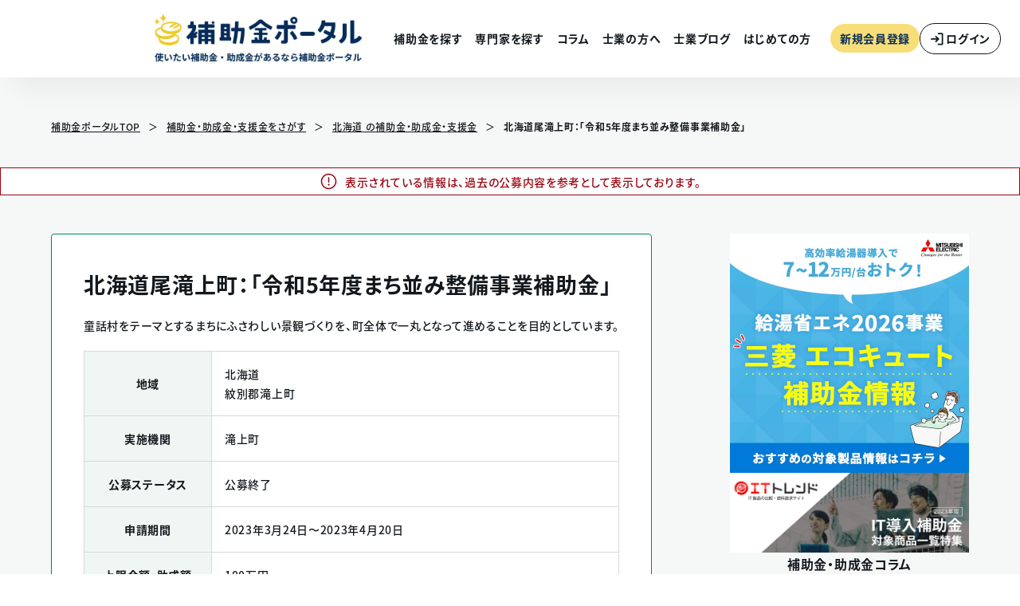

--- FILE ---
content_type: text/html; charset=UTF-8
request_url: https://hojyokin-portal.jp/subsidies/27601
body_size: 22382
content:
<!DOCTYPE html>
<html lang="ja">
<head>
    <meta charset="utf-8">
    <meta name="viewport" content="width=device-width, initial-scale=1">
    <meta http-equiv="X-UA-Compatible" content="IE=edge">
    <meta name="format-detection" content="telephone=no">
    <meta name="csrf-token" content="MLqrqO5A1YvFQHoiJy4Tf0ihztQFU1Cl29WCIwD4">
    <meta name="robots" content="index, follow">

    
    <title>「北海道尾滝上町：「令和5年度まち並み整備事業補助金」」|使いたい補助金・助成金・給付金があるなら補助金ポータル</title>
    <meta name="keywords" content="災害対策,最新補助金,補助金情報　～設備系～,特集,まとめ記事,その他,補助金,助成金,厚生労働省,経済産業省,助成金情報　～雇用系～,補助金情報　～it系～,最新助成金">
    <meta name="description" content="童話村をテーマとするまちにふさわしい景観づくりを、町全体で一丸となって進めることを目的としています。">
    <meta property="og:type" content="website">
    <meta property="og:title" content="「北海道尾滝上町：「令和5年度まち並み整備事業補助金」」|使いたい補助金・助成金・給付金があるなら補助金ポータル">
    <meta property="og:site_name" content="使いたい補助金・助成金・給付金があるなら補助金ポータル|補助金ポータル">
    <meta property="og:description" content="童話村をテーマとするまちにふさわしい景観づくりを、町全体で一丸となって進めることを目的としています。">
    <meta property="og:url" content="">
    <meta property="og:image" content="https://assets.hojyokin-portal.jp/img/OGP.jpg">

    <meta name="twitter:card" content="summary_large_image">
    <meta name="twitter:site" content="@hojyokin_portal">
    <meta name="twitter:url" content="https://twitter.com/hojyokin_portal">
    <meta name="twitter:title" content="「北海道尾滝上町：「令和5年度まち並み整備事業補助金」」|使いたい補助金・助成金・給付金があるなら補助金ポータル">
    <meta name="twitter:description" content="童話村をテーマとするまちにふさわしい景観づくりを、町全体で一丸となって進めることを目的としています。">
    <meta name="twitter:image" content="https://assets.hojyokin-portal.jp/img/OGP.jpg">

    <style >[wire\:loading], [wire\:loading\.delay], [wire\:loading\.inline-block], [wire\:loading\.inline], [wire\:loading\.block], [wire\:loading\.flex], [wire\:loading\.table], [wire\:loading\.grid], [wire\:loading\.inline-flex] {display: none;}[wire\:loading\.delay\.shortest], [wire\:loading\.delay\.shorter], [wire\:loading\.delay\.short], [wire\:loading\.delay\.long], [wire\:loading\.delay\.longer], [wire\:loading\.delay\.longest] {display:none;}[wire\:offline] {display: none;}[wire\:dirty]:not(textarea):not(input):not(select) {display: none;}input:-webkit-autofill, select:-webkit-autofill, textarea:-webkit-autofill {animation-duration: 50000s;animation-name: livewireautofill;}@keyframes livewireautofill { from {} }</style>
    
    
        
    
    
    
                <link rel="preload" as="style" href="https://assets.hojyokin-portal.jp/build/assets/style-Df2yLABg.css" /><link rel="stylesheet" href="https://assets.hojyokin-portal.jp/build/assets/style-Df2yLABg.css" />
        <link rel="stylesheet" href="https://cdnjs.cloudflare.com/ajax/libs/font-awesome/6.5.1/css/all.min.css" media="print" onload="this.media='all'">

    
    <link rel="manifest" href="https://assets.hojyokin-portal.jp/img/base/manifest.json">
<link rel="apple-touch-icon" sizes="180x180" href="https://assets.hojyokin-portal.jp/img/base/apple-icon-180x180.png">
<link rel="icon" type="image/png" sizes="192x192" href="https://assets.hojyokin-portal.jp/img/base/android-icon-192x192.png">
<link rel="icon" type="image/png" sizes="32x32" href="https://assets.hojyokin-portal.jp/img/base/favicon-32x32.png">
<link rel="shortcut icon" type="image/x-icon" href="https://assets.hojyokin-portal.jp/img/base/favicon.ico">
<meta name="msapplication-TileColor" content="#ffffff">
<meta name="msapplication-TileImage" content="https://assets.hojyokin-portal.jp/img/base/ms-icon-144x144.png">
<meta name="theme-color" content="#ffffff">

                
    
    <script
        src="https://code.jquery.com/jquery-3.3.1.min.js"
        integrity="sha256-FgpCb/KJQlLNfOu91ta32o/NMZxltwRo8QtmkMRdAu8="
        crossorigin="anonymous"></script>

        <script>
        $(function(){
            $('[columns-data-load-api]').each(function (idx, element) {
                var $this = $(element);
                var kind = $(element).attr('columns-data-load-api');
                var id = $(element).attr('columns-data-load-id');
                var limit = $(element).attr('columns-data-load-limit');

                // urlの格納
                var url = 'https://hojyokin-portal.jp/api/columns/' + kind;
                if (id) {
                    url +=  '/' + id;
                }
                if (limit) {
                    url +=  '?limit=' + limit;
                }

                 // 中身を削除
                $.ajax({
                    url : url,
                    type : 'get',
                    cache : false,
                    success : function(html){
                        html = html.replace(/(^\s+)|(\s+$)/g, '');
                        if (html.length <= 0) {
                            html = '';
                        }
                        $this.html(html);
                    },
                    error : function(){
                        $this.empty();
                    }
                });
            });
        });
    </script>
    
            <link rel="preconnect" href="https://www.googletagmanager.com">
    
    <script async src="https://assets.hojyokin-portal.jp/js/gtm/gtm-loader-prod.js"
            data-gtm-id="GTM-KQC2F5M">
    </script>
    <!-- End Google Tag Manager -->


<script type="text/javascript">
    // メインコンテンツの読み込み完了後に実行
    document.addEventListener('DOMContentLoaded', function () {
        // 接続状態をチェック
        if ((!navigator.connection || navigator.connection.effectiveType !== 'slow-2g') &&
            !navigator.userAgent.match(/bot|crawler|spider|googlebot/i)) {
            // ユーザーインタラクション後に読み込み
            function loadClarity() {
                if (!window.clarityLoaded) {
                    window.clarityLoaded = true;
                    (function (c, l, a, r, i, t, y) {
                        c[a] = c[a] || function () {
                            (c[a].q = c[a].q || []).push(arguments)
                        };
                        t = l.createElement(r);
                        t.async = 1;
                        t.src = "https://www.clarity.ms/tag/" + i;
                        y = l.getElementsByTagName(r)[0];
                        y.parentNode.insertBefore(t, y);
                    })(window, document, "clarity", "script", "g1kg6l3als");
                }
            }

            ['scroll', 'click', 'mousemove'].forEach(function (e) {
                document.addEventListener(e, loadClarity, {once: true});
            });

            // バックアップとして30秒後に強制読み込み
            setTimeout(loadClarity, 30000);
        }
    });
</script>

<script type="module">
        (function () {
            const url = new URL(window.location.href);
            const params = url.searchParams;
            window._chatOrTalkWidget = window._chatOrTalkWidget || {};
            window._chatOrTalkWidget.scenario_uuid = '69e7c76b-5448-44fb-adb9-f0dd822bf57d';
            window._chatOrTalkWidget.right = 0; // 右端から
            window._chatOrTalkWidget.bottom = 0; // 下端から
            window._chatOrTalkWidget.auto_open = false;
        })();
    </script>
    <script defer src="https://widget-cot.avitachat.com/js/chat-or-talk-widget.js"></script>
    
        <script type="application/ld+json">
        {
    "@type": "BreadcrumbList",
    "@id": "https://hojyokin-portal.jp",
    "itemListElement": [
        {
            "@type": "ListItem",
            "position": 1,
            "item": {
                "@type": "Thing",
                "@id": "https://hojyokin-portal.jp/",
                "name": "補助金ポータルTOP"
            }
        },
        {
            "@type": "ListItem",
            "position": 2,
            "item": {
                "@type": "Thing",
                "@id": "https://hojyokin-portal.jp/subsidies/search",
                "name": "補助金・助成金・支援金を探す"
            }
        }
    ]
}
    </script>
    
    
        <script type="application/ld+json">
{
  "copyrightHolder": {
        "@type": "Corporation",
        "@id": "https://hojyokin-portal.co.jp/",
        "logo": "https://hojyokin-portal.co.jp/wp-content/themes/hojokinportal/assets/img/common/logo02.svg",
        "description": "国策と民間企業をつなぐプラットフォームになる",
        "name": "株式会社補助金ポータル",
        "url": "https://hojyokin-portal.co.jp/",
        "address": {
            "@type": "PostalAddress",
            "telephone": "0368225976",
            "postalCode": "1500011",
            "addressRegion": "東京都",
            "addressLocality": "渋谷区東3丁目",
            "streetAddress": "15-7ヒューリック恵比寿ビル4F",
            "addressCountry": {
                "@type": "Country",
                "name": "JP"
            }
        }
    }
}
    </script>
    </head>

<body class="matching">

            <noscript><iframe src="https://www.googletagmanager.com/ns.html?id=GTM-KQC2F5M"
                          height="0" width="0" style="display:none;visibility:hidden"></iframe></noscript>
        <!-- End Google Tag Manager (noscript) -->
        
    <header class="c-header" id="anchor-top">
    
    <react component="header.hamburger-menu"></react>
    <div class="c-header__content">
        <div class="c-header__logo">
            <a href="https://hojyokin-portal.jp">
                <picture>
                    <source
                        srcset="https://assets.hojyokin-portal.jp/build/assets/logo-Cl4NWBMz.webp"
                        type="image/webp"
                        fetchpriority="high">
                    <img
                        src="https://assets.hojyokin-portal.jp/build/assets/logo-B7oCmd2x.svg"
                        width="260"
                        height="52"
                        alt="補助金ポータル"
                        fetchpriority="high">
                </picture>
            </a>
        </div>
        <div class="c-header__content__inner">
            <ul class="c-header__nav">
                <li><a href="https://hojyokin-portal.jp/subsidies/search">補助金を探す</a></li>
                <li><a href="https://hojyokin-portal.jp/professional/search">専門家を探す</a></li>
                <li><a href="https://hojyokin-portal.jp/columns">コラム</a></li>
                <li><a href="https://shigyo-portal.jp">士業の方へ</a></li>
                <li><a href="https://hojyokin-portal.jp/professional/articles">士業ブログ</a></li>
                <li><a href="https://hojyokin-portal.jp/beginners">はじめての方</a></li>
            </ul>
            <div class="c-header__btns">
                                    <a class="c-btn-signin" href="https://hojyokin-portal.jp/register">新規会員登録</a>
                    <a class="c-btn-login" href="https://hojyokin-portal.jp/login">
                         <img src="https://assets.hojyokin-portal.jp/build/assets/icon_login-CCHhq8O6.svg" alt="" width="20" height="20">
                        <span>ログイン</span>
                    </a>
                            </div>
        </div>
    </div>
    
    <react component="search-form.container.position.header.header-search-buttons" style="display: none"></react>
    <react component="search-form.container.position.header.header-container" style="display: none"></react>
    <react component="search-form.container.input-modal.input-modal-container" style="display: none"></react>
</header>

    
    
    <main class="p-page" data-page="hjk">
        
        <div class="c-breadcrumb">
                        <ol>
                <li><a href="https://hojyokin-portal.jp">補助金ポータルTOP</a></li>
                <li><a href="https://hojyokin-portal.jp/subsidies/list">補助金・助成金・支援金をさがす</a></li>
                                    <li>
                        <a href="https://hojyokin-portal.jp/subsidies/list?pref_id=1">北海道
                            の補助金・助成金・支援金</a></li>
                                <li><span aria-current="page">北海道尾滝上町：「令和5年度まち並み整備事業補助金」</span></li>
            </ol>
        </div>
                    <div class="c-info"><img src="https://assets.hojyokin-portal.jp/build/assets/icon_warning-7EyDKgkR.svg" alt="">
                <p>表示されている情報は、過去の公募内容を参考として表示しております。</p></div>
                <div class="c-page-inner">
            <div class="c-p-content">
                <div class="c-p-content__main c-wrap-80">
                    <div class="c-p-content__box">
                        <div wire:id="iE6FsaZeta0cCN1LLpqB" wire:initial-data="{&quot;fingerprint&quot;:{&quot;id&quot;:&quot;iE6FsaZeta0cCN1LLpqB&quot;,&quot;name&quot;:&quot;front.subsidy.item.subsidy-details-card&quot;,&quot;locale&quot;:&quot;ja&quot;,&quot;path&quot;:&quot;subsidies\/27601&quot;,&quot;method&quot;:&quot;GET&quot;,&quot;v&quot;:&quot;acj&quot;},&quot;effects&quot;:{&quot;listeners&quot;:[]},&quot;serverMemo&quot;:{&quot;children&quot;:[],&quot;errors&quot;:[],&quot;htmlHash&quot;:&quot;4a340fe4&quot;,&quot;data&quot;:{&quot;subsidy&quot;:[],&quot;areaDisplay&quot;:&quot;\u5317\u6d77\u9053&lt;br&gt;\u7d0b\u5225\u90e1\u6edd\u4e0a\u753a&quot;,&quot;applicationPeriod&quot;:&quot;2023\u5e743\u670824\u65e5\u301c2023\u5e744\u670820\u65e5&quot;,&quot;maximumAmount&quot;:&quot;100\u4e07\u5186&quot;,&quot;purposes&quot;:[&quot;\u5730\u57df\u6d3b\u6027\u30fb\u307e\u3061\u3065\u304f\u308a&quot;],&quot;targetExpenses&quot;:[&quot;\u6539\u4fee\u8cbb&quot;],&quot;businessOperators&quot;:[&quot;\u500b\u4eba&quot;,&quot;\u5f53\u8a72\u5730\u57df\u4e8b\u696d\u8005&quot;],&quot;tags&quot;:[&quot;\u5730\u57df\u6d3b\u6027\u30fb\u307e\u3061\u3065\u304f\u308a&quot;,&quot;\u6539\u4fee\u8cbb&quot;,&quot;\u500b\u4eba&quot;,&quot;\u5f53\u8a72\u5730\u57df\u4e8b\u696d\u8005&quot;],&quot;relatedArticles&quot;:[]},&quot;dataMeta&quot;:{&quot;models&quot;:{&quot;subsidy&quot;:{&quot;class&quot;:&quot;App\\Models\\Subsidy&quot;,&quot;id&quot;:27601,&quot;relations&quot;:[&quot;purposes&quot;,&quot;areas&quot;,&quot;areas.prefecture&quot;],&quot;connection&quot;:&quot;mysql&quot;,&quot;collectionClass&quot;:null}},&quot;modelCollections&quot;:{&quot;relatedArticles&quot;:{&quot;class&quot;:null,&quot;id&quot;:[],&quot;relations&quot;:[],&quot;connection&quot;:null,&quot;collectionClass&quot;:null}}},&quot;checksum&quot;:&quot;dc7ec996f7c5f3718c747fdc15f9932343b20a120f639feaca16b6ac1f8c575e&quot;}}" class="p-subsidy__card">
    <h1 class="p-subsidy__heading">北海道尾滝上町：「令和5年度まち並み整備事業補助金」</h1>
    <div class="p-subsidy__text">
        <p>童話村をテーマとするまちにふさわしい景観づくりを、町全体で一丸となって進めることを目的としています。</p>
    </div>
    <table class="p-subsidy__table">
        <tr>
            <th>地域</th>
            <td>北海道<br>紋別郡滝上町</td>
        </tr>
        <tr>
            <th>実施機関</th>
            <td>滝上町</td>
        </tr>
        <tr>
            <th>公募ステータス</th>
            <td>
                                    <span class="c-status c-status--closed">
                        公募終了
                    </span>
                            </td>
        </tr>
        <tr>
            <th>申請期間</th>
            <td>2023年3月24日〜2023年4月20日</td>
        </tr>
        <tr>
            <th>上限金額・助成額</th>
            <td>100万円</td>
        </tr>
        <tr>
            <th>補助率</th>
            <td>定額
※事業により上限額の変動あり</td>
        </tr>
                <tr>
            <th>目的</th>
            <td>地域活性・まちづくり</td>
        </tr>
                        <tr>
            <th>対象経費</th>
            <td>改修費</td>
        </tr>
                        <tr>
            <th>対象事業者</th>
            <td>個人／当該地域事業者</td>
        </tr>
                                <tr>
            <th>関連タグ</th>
            <td>
                <ul class="c-card-hojokin-tag">
                                            <li>#地域活性・まちづくり</li>
                                            <li>#改修費</li>
                                            <li>#個人</li>
                                            <li>#当該地域事業者</li>
                                    </ul>
            </td>
        </tr>
                    </table>
    <div class="c-cta__wrapper">
        <div class="c-cta green">
            <div class="c-cta__sub">
                <div class="c-cta__sub__inner"><span>\ </span>制度やどの補助金が使えるか知りたい!<span> /</span></div>
            </div>
            <a class="c-cta__button" href="https://hojyokin-portal.jp/consult?subsidy_id=27601">
                <img src="https://assets.hojyokin-portal.jp/build/assets/icon_mail_green-ii0Zr1sP.svg" alt="">お問い合わせ
            </a>
        </div>
        <div class="c-cta blue">
            <div class="c-cta__sub">
                <div class="c-cta__sub__inner"><span>\ </span>申請サポートをお願いしたい! <span> /</span></div>
            </div>
            <a class="c-cta__button" href="https://hojyokin-portal.jp/professional" target="_blank">
                <img src="https://assets.hojyokin-portal.jp/build/assets/icon_search_blue-BVKLIGky.svg" alt="">専門家を探す
            </a>
        </div>
    </div>
</div>

<!-- Livewire Component wire-end:iE6FsaZeta0cCN1LLpqB -->                        <div class="c-btn-border icon-back" mt="24" data-size="large" data-color="green_secondary">
                            <a href="https://hojyokin-portal.jp/subsidies/list">検索結果に戻る</a>
                        </div>
                    </div>

                    <div class="cta_banner">
                        <a href="https://it-trend.jp/category/it-hojo?utm_source=offline_alliance&amp;utm_medium=concierge&amp;utm_campaign=hojyokin_portal&amp;v=subsidy">
                            <picture>
                                <source srcset="https://assets.hojyokin-portal.jp/build/assets/it_trend_banner_pc-CGpG2QZx.webp"
                                        media="(min-width: 767px)">
                                <img src="https://assets.hojyokin-portal.jp/build/assets/it_trend_banner_sp-D_lUYEET.webp"
                                     alt="responsive image">
                            </picture>
                        </a>
                    </div>
                    <div class="cta_banner">
                        <a href="https://hojyokin-comon.jp/">
                            <picture>
                                <source srcset="https://assets.hojyokin-portal.jp/build/assets/banner_common-BwT24DR2.png"
                                        media="(min-width: 767px)">
                                <img src="https://assets.hojyokin-portal.jp/build/assets/banner_common_sp-CHgiXEcL.png"
                                     alt="responsive image">
                            </picture>
                        </a>
                    </div>

                    
                    <div class="c-p-content__box">
                        <div class="c-heading01">
                            <h2 class="c-heading01__title" data-size="page"><img class="c-heading01__icon"
                                                                                 src="https://assets.hojyokin-portal.jp/build/assets/icon_star-jFhRAhDu.svg" alt=""
                                                                                 width="24" height="24">この補助金・助成金を見ている方へおすすめ
                            </h2>
                        </div>
                        <div wire:id="SBHt7t9KkPZMB0JXZZLI" wire:initial-data="{&quot;fingerprint&quot;:{&quot;id&quot;:&quot;SBHt7t9KkPZMB0JXZZLI&quot;,&quot;name&quot;:&quot;front.subsidy.subsidy-card-list-simple&quot;,&quot;locale&quot;:&quot;ja&quot;,&quot;path&quot;:&quot;subsidies\/27601&quot;,&quot;method&quot;:&quot;GET&quot;,&quot;v&quot;:&quot;acj&quot;},&quot;effects&quot;:{&quot;listeners&quot;:[]},&quot;serverMemo&quot;:{&quot;children&quot;:{&quot;62168&quot;:{&quot;id&quot;:&quot;vb19gq0d9oqAI3zIZIep&quot;,&quot;tag&quot;:&quot;div&quot;},&quot;64607&quot;:{&quot;id&quot;:&quot;bd1IQQLLQQ7FHAoUxFXe&quot;,&quot;tag&quot;:&quot;div&quot;},&quot;66785&quot;:{&quot;id&quot;:&quot;yb68TfWLTWvQYGuRYBIY&quot;,&quot;tag&quot;:&quot;div&quot;},&quot;67243&quot;:{&quot;id&quot;:&quot;6sngLHP1Uhw0rayPRPSz&quot;,&quot;tag&quot;:&quot;div&quot;},&quot;67245&quot;:{&quot;id&quot;:&quot;YTa97aOR9VcugZler5nw&quot;,&quot;tag&quot;:&quot;div&quot;}},&quot;errors&quot;:[],&quot;htmlHash&quot;:&quot;b6b6dbc7&quot;,&quot;data&quot;:{&quot;filters&quot;:{&quot;core_tag_id&quot;:[[9]],&quot;pref_id&quot;:1,&quot;publish_e_at&quot;:&quot;2025-12-22&quot;,&quot;sort&quot;:&quot;updated_at&quot;,&quot;sort_dir&quot;:&quot;desc&quot;,&quot;exclude_id&quot;:27601,&quot;limit&quot;:&quot;5&quot;}},&quot;dataMeta&quot;:[],&quot;checksum&quot;:&quot;eac0a3b77877fe0a3aadfdc86b73be9b85240aef402def4a785226c16925b3b6&quot;}}" class="c-wrap" data-flex="2col" data-margin="24">
            <div wire:id="bd1IQQLLQQ7FHAoUxFXe" wire:initial-data="{&quot;fingerprint&quot;:{&quot;id&quot;:&quot;bd1IQQLLQQ7FHAoUxFXe&quot;,&quot;name&quot;:&quot;front.subsidy.item.subsidy-card&quot;,&quot;locale&quot;:&quot;ja&quot;,&quot;path&quot;:&quot;subsidies\/27601&quot;,&quot;method&quot;:&quot;GET&quot;,&quot;v&quot;:&quot;acj&quot;},&quot;effects&quot;:{&quot;listeners&quot;:[]},&quot;serverMemo&quot;:{&quot;children&quot;:[],&quot;errors&quot;:[],&quot;htmlHash&quot;:&quot;d2ba2828&quot;,&quot;data&quot;:{&quot;subsidy&quot;:[],&quot;prefecture&quot;:&quot;\u5317\u6d77\u9053&quot;,&quot;applicationPeriod&quot;:&quot;2025\u5e7411\u67081\u65e5\u301c2025\u5e7412\u670820\u65e5&quot;,&quot;tags&quot;:[&quot;\u5730\u57df\u6d3b\u6027\u30fb\u307e\u3061\u3065\u304f\u308a&quot;,&quot;\u5c02\u9580\u5bb6\u8b1d\u91d1&quot;,&quot;\u901a\u4fe1\u904b\u642c\u8cbb&quot;]},&quot;dataMeta&quot;:{&quot;models&quot;:{&quot;subsidy&quot;:{&quot;class&quot;:&quot;App\\Models\\Subsidy&quot;,&quot;id&quot;:64607,&quot;relations&quot;:[&quot;areas&quot;,&quot;areas.prefecture&quot;,&quot;tags&quot;],&quot;connection&quot;:&quot;mysql&quot;,&quot;collectionClass&quot;:null}}},&quot;checksum&quot;:&quot;20e5297b4d25899f8e86f50f4e25c1076a2c11b48a576a4b3ffc84c178aa45bf&quot;}}" class="c-card-hojokin">
    <a class="c-card-hojokin__wrap" href="https://hojyokin-portal.jp/subsidies/64607">
        <div class="c-card-hojokin__head">
            <div class="c-card-hojokin__header">
                <div class="c-card-hojokin__status closed">
        <span>
                        公募<br>終了
        </span>
    </div>
                <h3 class="c-card-hojokin__title">
                    東日本エリア：「助成事業（継続助成）」
                </h3>
            </div>
            <div class="c-card-hojokin__info">
                <div class="c-card-hojokin__place">
                    <img src="https://assets.hojyokin-portal.jp/build/assets/icon_pin-rNm3POyM.svg" alt="" width="16" height="16">
                    北海道
                </div>
                <div class="c-card-hojokin__date">
                    <span>申請期間</span>
                    <span>2025年11月1日〜2025年12月20日</span>
                </div>
            </div>
        </div>
        <div class="c-card-hojokin__content">
            <div class="c-card-hojokin__price">
                <span>上限金額</span>
                <div class="c-card-hojokin__num">
                                                                    <div>
                                                            <span class="num">4,000</span><span>万円</span>
                                                    </div>
                                                            </div>
            </div>
            <div class="c-card-hojokin__desc">
                中長期的視点において、より多くの障害児･者のQOL向上、社会課題の解決に寄与する事業へ助成します。
            </div>
                            <ul class="c-card-hojokin-tag">
                                            <li>#地域活性・まちづくり</li>
                                            <li>#専門家謝金</li>
                                            <li>#通信運搬費</li>
                                    </ul>
                    </div>
    </a>
</div>

<!-- Livewire Component wire-end:bd1IQQLLQQ7FHAoUxFXe -->            <div wire:id="YTa97aOR9VcugZler5nw" wire:initial-data="{&quot;fingerprint&quot;:{&quot;id&quot;:&quot;YTa97aOR9VcugZler5nw&quot;,&quot;name&quot;:&quot;front.subsidy.item.subsidy-card&quot;,&quot;locale&quot;:&quot;ja&quot;,&quot;path&quot;:&quot;subsidies\/27601&quot;,&quot;method&quot;:&quot;GET&quot;,&quot;v&quot;:&quot;acj&quot;},&quot;effects&quot;:{&quot;listeners&quot;:[]},&quot;serverMemo&quot;:{&quot;children&quot;:[],&quot;errors&quot;:[],&quot;htmlHash&quot;:&quot;d5e5eb93&quot;,&quot;data&quot;:{&quot;subsidy&quot;:[],&quot;prefecture&quot;:&quot;\u5317\u6d77\u9053&quot;,&quot;applicationPeriod&quot;:&quot;2025\u5e745\u67087\u65e5\u301c2025\u5e7412\u670819\u65e5&quot;,&quot;tags&quot;:[&quot;\u5730\u57df\u6d3b\u6027\u30fb\u307e\u3061\u3065\u304f\u308a&quot;,&quot;\u500b\u4eba&quot;,&quot;\u5de5\u4e8b\u8cbb&quot;]},&quot;dataMeta&quot;:{&quot;models&quot;:{&quot;subsidy&quot;:{&quot;class&quot;:&quot;App\\Models\\Subsidy&quot;,&quot;id&quot;:67245,&quot;relations&quot;:[&quot;areas&quot;,&quot;areas.prefecture&quot;,&quot;tags&quot;],&quot;connection&quot;:&quot;mysql&quot;,&quot;collectionClass&quot;:null}}},&quot;checksum&quot;:&quot;e672a99640a4da30f93b66b12cac19103ad9cd76cf8a1463b313742389680d3b&quot;}}" class="c-card-hojokin">
    <a class="c-card-hojokin__wrap" href="https://hojyokin-portal.jp/subsidies/67245">
        <div class="c-card-hojokin__head">
            <div class="c-card-hojokin__header">
                <div class="c-card-hojokin__status closed">
        <span>
                        公募<br>終了
        </span>
    </div>
                <h3 class="c-card-hojokin__title">
                    北海道森町：「令和7年度森町空家住宅等除却費補助金」
                </h3>
            </div>
            <div class="c-card-hojokin__info">
                <div class="c-card-hojokin__place">
                    <img src="https://assets.hojyokin-portal.jp/build/assets/icon_pin-rNm3POyM.svg" alt="" width="16" height="16">
                    北海道
                </div>
                <div class="c-card-hojokin__date">
                    <span>申請期間</span>
                    <span>2025年5月7日〜2025年12月19日</span>
                </div>
            </div>
        </div>
        <div class="c-card-hojokin__content">
            <div class="c-card-hojokin__price">
                <span>上限金額</span>
                <div class="c-card-hojokin__num">
                                                                    <div>
                                                            <span class="num">110</span><span>万円</span>
                                                    </div>
                                                            </div>
            </div>
            <div class="c-card-hojokin__desc">
                町では、町民の皆さんが安全で安心して暮らすことができる生活環境の確保のために、倒壊や屋根・外壁等の部材が飛散するおそれのある危険な空家の解体工事にかかる費用の一部を補助します。<br />
※※事前調査が必要です。
            </div>
                            <ul class="c-card-hojokin-tag">
                                            <li>#地域活性・まちづくり</li>
                                            <li>#個人</li>
                                            <li>#工事費</li>
                                    </ul>
                    </div>
    </a>
</div>

<!-- Livewire Component wire-end:YTa97aOR9VcugZler5nw -->            <div wire:id="6sngLHP1Uhw0rayPRPSz" wire:initial-data="{&quot;fingerprint&quot;:{&quot;id&quot;:&quot;6sngLHP1Uhw0rayPRPSz&quot;,&quot;name&quot;:&quot;front.subsidy.item.subsidy-card&quot;,&quot;locale&quot;:&quot;ja&quot;,&quot;path&quot;:&quot;subsidies\/27601&quot;,&quot;method&quot;:&quot;GET&quot;,&quot;v&quot;:&quot;acj&quot;},&quot;effects&quot;:{&quot;listeners&quot;:[]},&quot;serverMemo&quot;:{&quot;children&quot;:[],&quot;errors&quot;:[],&quot;htmlHash&quot;:&quot;e744575f&quot;,&quot;data&quot;:{&quot;subsidy&quot;:[],&quot;prefecture&quot;:&quot;\u5317\u6d77\u9053&quot;,&quot;applicationPeriod&quot;:&quot;2025\u5e745\u67087\u65e5\u301c2025\u5e7412\u670819\u65e5&quot;,&quot;tags&quot;:[&quot;\u5730\u57df\u6d3b\u6027\u30fb\u307e\u3061\u3065\u304f\u308a&quot;,&quot;\u30ea\u30d5\u30a9\u30fc\u30e0\u30fb\u30ea\u30ce\u30d9\u30fc\u30b7\u30e7\u30f3&quot;,&quot;\u500b\u4eba&quot;]},&quot;dataMeta&quot;:{&quot;models&quot;:{&quot;subsidy&quot;:{&quot;class&quot;:&quot;App\\Models\\Subsidy&quot;,&quot;id&quot;:67243,&quot;relations&quot;:[&quot;areas&quot;,&quot;areas.prefecture&quot;,&quot;tags&quot;],&quot;connection&quot;:&quot;mysql&quot;,&quot;collectionClass&quot;:null}}},&quot;checksum&quot;:&quot;6cb9f649a19b867f34c54c5c06e63893369495548919b037acbfd50e299938e6&quot;}}" class="c-card-hojokin">
    <a class="c-card-hojokin__wrap" href="https://hojyokin-portal.jp/subsidies/67243">
        <div class="c-card-hojokin__head">
            <div class="c-card-hojokin__header">
                <div class="c-card-hojokin__status closed">
        <span>
                        公募<br>終了
        </span>
    </div>
                <h3 class="c-card-hojokin__title">
                    北海道函館市：「函館市住宅リフォーム補助制度」（令和7年度）
                </h3>
            </div>
            <div class="c-card-hojokin__info">
                <div class="c-card-hojokin__place">
                    <img src="https://assets.hojyokin-portal.jp/build/assets/icon_pin-rNm3POyM.svg" alt="" width="16" height="16">
                    北海道
                </div>
                <div class="c-card-hojokin__date">
                    <span>申請期間</span>
                    <span>2025年5月7日〜2025年12月19日</span>
                </div>
            </div>
        </div>
        <div class="c-card-hojokin__content">
            <div class="c-card-hojokin__price">
                <span>上限金額</span>
                <div class="c-card-hojokin__num">
                                                                    <div>
                                                            <span class="num">20</span><span>万円</span>
                                                    </div>
                                                            </div>
            </div>
            <div class="c-card-hojokin__desc">
                既存住宅を所有し，現在居住している，または居住予定の方が行うバリアフリー化，省エネ化，耐震化の改修工事に対し，その費用の一部を補助することにより，環境負荷が少なく，かつ，安全・安心な住まいの実現を支援しようとするものです。<br />
※今年度の耐震...
            </div>
                            <ul class="c-card-hojokin-tag">
                                            <li>#地域活性・まちづくり</li>
                                            <li>#リフォーム・リノベーション</li>
                                            <li>#個人</li>
                                    </ul>
                    </div>
    </a>
</div>

<!-- Livewire Component wire-end:6sngLHP1Uhw0rayPRPSz -->            <div wire:id="vb19gq0d9oqAI3zIZIep" wire:initial-data="{&quot;fingerprint&quot;:{&quot;id&quot;:&quot;vb19gq0d9oqAI3zIZIep&quot;,&quot;name&quot;:&quot;front.subsidy.item.subsidy-card&quot;,&quot;locale&quot;:&quot;ja&quot;,&quot;path&quot;:&quot;subsidies\/27601&quot;,&quot;method&quot;:&quot;GET&quot;,&quot;v&quot;:&quot;acj&quot;},&quot;effects&quot;:{&quot;listeners&quot;:[]},&quot;serverMemo&quot;:{&quot;children&quot;:[],&quot;errors&quot;:[],&quot;htmlHash&quot;:&quot;05cb6e8a&quot;,&quot;data&quot;:{&quot;subsidy&quot;:[],&quot;prefecture&quot;:&quot;\u5317\u6d77\u9053&quot;,&quot;applicationPeriod&quot;:&quot;2025\u5e7411\u670815\u65e5\u301c2025\u5e7412\u670815\u65e5&quot;,&quot;tags&quot;:[&quot;\u8d77\u696d\u30fb\u5275\u696d\u30fb\u30d9\u30f3\u30c1\u30e3\u30fc&quot;,&quot;\u7d4c\u55b6\u6539\u5584\u30fb\u7d4c\u55b6\u5f37\u5316&quot;,&quot;\u5730\u57df\u6d3b\u6027\u30fb\u307e\u3061\u3065\u304f\u308a&quot;]},&quot;dataMeta&quot;:{&quot;models&quot;:{&quot;subsidy&quot;:{&quot;class&quot;:&quot;App\\Models\\Subsidy&quot;,&quot;id&quot;:62168,&quot;relations&quot;:[&quot;areas&quot;,&quot;areas.prefecture&quot;,&quot;tags&quot;],&quot;connection&quot;:&quot;mysql&quot;,&quot;collectionClass&quot;:null}}},&quot;checksum&quot;:&quot;572a5b8137d82b6524b5350817abe950a1d64df883ada2c0b5ad869701252465&quot;}}" class="c-card-hojokin">
    <a class="c-card-hojokin__wrap" href="https://hojyokin-portal.jp/subsidies/62168">
        <div class="c-card-hojokin__head">
            <div class="c-card-hojokin__header">
                <div class="c-card-hojokin__status closed">
        <span>
                        公募<br>終了
        </span>
    </div>
                <h3 class="c-card-hojokin__title">
                    北海道厚真町：「厚真町起業化支援事業補助金」≪第8期≫（令和7年...
                </h3>
            </div>
            <div class="c-card-hojokin__info">
                <div class="c-card-hojokin__place">
                    <img src="https://assets.hojyokin-portal.jp/build/assets/icon_pin-rNm3POyM.svg" alt="" width="16" height="16">
                    北海道
                </div>
                <div class="c-card-hojokin__date">
                    <span>申請期間</span>
                    <span>2025年11月15日〜2025年12月15日</span>
                </div>
            </div>
        </div>
        <div class="c-card-hojokin__content">
            <div class="c-card-hojokin__price">
                <span>上限金額</span>
                <div class="c-card-hojokin__num">
                                                                    <div>
                                                            <span class="num">200</span><span>万円</span>
                                                    </div>
                                                            </div>
            </div>
            <div class="c-card-hojokin__desc">
                町では、起業に向けた取り組みを支援するため、起業時における開業経費等の必要な経費の負担を軽減することにより、新たな起業への取り組みを奨励するため事業を実施しています。
            </div>
                            <ul class="c-card-hojokin-tag">
                                            <li>#起業・創業・ベンチャー</li>
                                            <li>#経営改善・経営強化</li>
                                            <li>#地域活性・まちづくり</li>
                                    </ul>
                    </div>
    </a>
</div>

<!-- Livewire Component wire-end:vb19gq0d9oqAI3zIZIep -->            <div wire:id="yb68TfWLTWvQYGuRYBIY" wire:initial-data="{&quot;fingerprint&quot;:{&quot;id&quot;:&quot;yb68TfWLTWvQYGuRYBIY&quot;,&quot;name&quot;:&quot;front.subsidy.item.subsidy-card&quot;,&quot;locale&quot;:&quot;ja&quot;,&quot;path&quot;:&quot;subsidies\/27601&quot;,&quot;method&quot;:&quot;GET&quot;,&quot;v&quot;:&quot;acj&quot;},&quot;effects&quot;:{&quot;listeners&quot;:[]},&quot;serverMemo&quot;:{&quot;children&quot;:[],&quot;errors&quot;:[],&quot;htmlHash&quot;:&quot;e69d8ad1&quot;,&quot;data&quot;:{&quot;subsidy&quot;:[],&quot;prefecture&quot;:&quot;\u5317\u6d77\u9053&quot;,&quot;applicationPeriod&quot;:&quot;2025\u5e7411\u670815\u65e5\u301c2025\u5e7412\u670815\u65e5&quot;,&quot;tags&quot;:[&quot;\u7d4c\u55b6\u6539\u5584\u30fb\u7d4c\u55b6\u5f37\u5316&quot;,&quot;\u5730\u57df\u6d3b\u6027\u30fb\u307e\u3061\u3065\u304f\u308a&quot;,&quot;\u5c02\u9580\u5bb6\u8b1d\u91d1&quot;]},&quot;dataMeta&quot;:{&quot;models&quot;:{&quot;subsidy&quot;:{&quot;class&quot;:&quot;App\\Models\\Subsidy&quot;,&quot;id&quot;:66785,&quot;relations&quot;:[&quot;areas&quot;,&quot;areas.prefecture&quot;,&quot;tags&quot;],&quot;connection&quot;:&quot;mysql&quot;,&quot;collectionClass&quot;:null}}},&quot;checksum&quot;:&quot;c866ba8ef2c8a794f37197ba924e1644cedbadb2dc48a4ba603c603346c5e1d2&quot;}}" class="c-card-hojokin">
    <a class="c-card-hojokin__wrap" href="https://hojyokin-portal.jp/subsidies/66785">
        <div class="c-card-hojokin__head">
            <div class="c-card-hojokin__header">
                <div class="c-card-hojokin__status closed">
        <span>
                        公募<br>終了
        </span>
    </div>
                <h3 class="c-card-hojokin__title">
                    北海道厚真町：「厚真町特産品づくり事業補助金」≪第8期≫（令和7...
                </h3>
            </div>
            <div class="c-card-hojokin__info">
                <div class="c-card-hojokin__place">
                    <img src="https://assets.hojyokin-portal.jp/build/assets/icon_pin-rNm3POyM.svg" alt="" width="16" height="16">
                    北海道
                </div>
                <div class="c-card-hojokin__date">
                    <span>申請期間</span>
                    <span>2025年11月15日〜2025年12月15日</span>
                </div>
            </div>
        </div>
        <div class="c-card-hojokin__content">
            <div class="c-card-hojokin__price">
                <span>上限金額</span>
                <div class="c-card-hojokin__num">
                                                                    <div>
                                                            <span class="num">100</span><span>万円</span>
                                                    </div>
                                                            </div>
            </div>
            <div class="c-card-hojokin__desc">
                町の地域経済の活性化及び地域の中小企業の経営の安定を図るため、地域の優れた資源を活用した新商品・地域メニューの開発に取り組む町内の団体、企業及び個人を支援します。
            </div>
                            <ul class="c-card-hojokin-tag">
                                            <li>#経営改善・経営強化</li>
                                            <li>#地域活性・まちづくり</li>
                                            <li>#専門家謝金</li>
                                    </ul>
                    </div>
    </a>
</div>

<!-- Livewire Component wire-end:yb68TfWLTWvQYGuRYBIY -->    </div>

<!-- Livewire Component wire-end:SBHt7t9KkPZMB0JXZZLI -->                    </div>

                    
                    <div class="c-area-link">
                    <div class="c-area-link__cont">
                <h3>
                    <img src="https://assets.hojyokin-portal.jp/build/assets/icon_pin_blue-3yRxlcJ6.svg" alt="">
                    <span>北海道</span>エリアの補助金を探す
                </h3>
                <ul class="c-area-link__lists">
                                            <li>
                            <a href="https://hojyokin-portal.jp/subsidies/list?pref_id=1&amp;city_id=1">
                                赤平市
                            </a>
                        </li>
                                            <li>
                            <a href="https://hojyokin-portal.jp/subsidies/list?pref_id=1&amp;city_id=2">
                                阿寒郡鶴居村
                            </a>
                        </li>
                                            <li>
                            <a href="https://hojyokin-portal.jp/subsidies/list?pref_id=1&amp;city_id=3">
                                旭川市
                            </a>
                        </li>
                                            <li>
                            <a href="https://hojyokin-portal.jp/subsidies/list?pref_id=1&amp;city_id=4">
                                芦別市
                            </a>
                        </li>
                                            <li>
                            <a href="https://hojyokin-portal.jp/subsidies/list?pref_id=1&amp;city_id=5">
                                足寄郡足寄町
                            </a>
                        </li>
                                            <li>
                            <a href="https://hojyokin-portal.jp/subsidies/list?pref_id=1&amp;city_id=6">
                                足寄郡陸別町
                            </a>
                        </li>
                                            <li>
                            <a href="https://hojyokin-portal.jp/subsidies/list?pref_id=1&amp;city_id=7">
                                厚岸郡厚岸町
                            </a>
                        </li>
                                            <li>
                            <a href="https://hojyokin-portal.jp/subsidies/list?pref_id=1&amp;city_id=8">
                                厚岸郡浜中町
                            </a>
                        </li>
                                            <li>
                            <a href="https://hojyokin-portal.jp/subsidies/list?pref_id=1&amp;city_id=9">
                                網走郡大空町
                            </a>
                        </li>
                                            <li>
                            <a href="https://hojyokin-portal.jp/subsidies/list?pref_id=1&amp;city_id=10">
                                網走郡津別町
                            </a>
                        </li>
                                            <li>
                            <a href="https://hojyokin-portal.jp/subsidies/list?pref_id=1&amp;city_id=11">
                                網走郡美幌町
                            </a>
                        </li>
                                            <li>
                            <a href="https://hojyokin-portal.jp/subsidies/list?pref_id=1&amp;city_id=12">
                                網走市
                            </a>
                        </li>
                                            <li>
                            <a href="https://hojyokin-portal.jp/subsidies/list?pref_id=1&amp;city_id=13">
                                虻田郡喜茂別町
                            </a>
                        </li>
                                            <li>
                            <a href="https://hojyokin-portal.jp/subsidies/list?pref_id=1&amp;city_id=14">
                                虻田郡京極町
                            </a>
                        </li>
                                            <li>
                            <a href="https://hojyokin-portal.jp/subsidies/list?pref_id=1&amp;city_id=15">
                                虻田郡倶知安町
                            </a>
                        </li>
                                            <li>
                            <a href="https://hojyokin-portal.jp/subsidies/list?pref_id=1&amp;city_id=16">
                                虻田郡洞爺湖町
                            </a>
                        </li>
                                            <li>
                            <a href="https://hojyokin-portal.jp/subsidies/list?pref_id=1&amp;city_id=17">
                                虻田郡豊浦町
                            </a>
                        </li>
                                            <li>
                            <a href="https://hojyokin-portal.jp/subsidies/list?pref_id=1&amp;city_id=18">
                                虻田郡ニセコ町
                            </a>
                        </li>
                                            <li>
                            <a href="https://hojyokin-portal.jp/subsidies/list?pref_id=1&amp;city_id=19">
                                虻田郡真狩村
                            </a>
                        </li>
                                            <li>
                            <a href="https://hojyokin-portal.jp/subsidies/list?pref_id=1&amp;city_id=20">
                                虻田郡留寿都村
                            </a>
                        </li>
                                            <li>
                            <a href="https://hojyokin-portal.jp/subsidies/list?pref_id=1&amp;city_id=21">
                                石狩郡新篠津村
                            </a>
                        </li>
                                            <li>
                            <a href="https://hojyokin-portal.jp/subsidies/list?pref_id=1&amp;city_id=22">
                                石狩郡当別町
                            </a>
                        </li>
                                            <li>
                            <a href="https://hojyokin-portal.jp/subsidies/list?pref_id=1&amp;city_id=23">
                                石狩市
                            </a>
                        </li>
                                            <li>
                            <a href="https://hojyokin-portal.jp/subsidies/list?pref_id=1&amp;city_id=24">
                                磯谷郡蘭越町
                            </a>
                        </li>
                                            <li>
                            <a href="https://hojyokin-portal.jp/subsidies/list?pref_id=1&amp;city_id=25">
                                岩内郡岩内町
                            </a>
                        </li>
                                            <li>
                            <a href="https://hojyokin-portal.jp/subsidies/list?pref_id=1&amp;city_id=26">
                                岩内郡共和町
                            </a>
                        </li>
                                            <li>
                            <a href="https://hojyokin-portal.jp/subsidies/list?pref_id=1&amp;city_id=27">
                                岩見沢市
                            </a>
                        </li>
                                            <li>
                            <a href="https://hojyokin-portal.jp/subsidies/list?pref_id=1&amp;city_id=28">
                                有珠郡壮瞥町
                            </a>
                        </li>
                                            <li>
                            <a href="https://hojyokin-portal.jp/subsidies/list?pref_id=1&amp;city_id=29">
                                歌志内市
                            </a>
                        </li>
                                            <li>
                            <a href="https://hojyokin-portal.jp/subsidies/list?pref_id=1&amp;city_id=30">
                                浦河郡浦河町
                            </a>
                        </li>
                                            <li>
                            <a href="https://hojyokin-portal.jp/subsidies/list?pref_id=1&amp;city_id=31">
                                雨竜郡雨竜町
                            </a>
                        </li>
                                            <li>
                            <a href="https://hojyokin-portal.jp/subsidies/list?pref_id=1&amp;city_id=32">
                                雨竜郡秩父別町
                            </a>
                        </li>
                                            <li>
                            <a href="https://hojyokin-portal.jp/subsidies/list?pref_id=1&amp;city_id=33">
                                雨竜郡沼田町
                            </a>
                        </li>
                                            <li>
                            <a href="https://hojyokin-portal.jp/subsidies/list?pref_id=1&amp;city_id=34">
                                雨竜郡北竜町
                            </a>
                        </li>
                                            <li>
                            <a href="https://hojyokin-portal.jp/subsidies/list?pref_id=1&amp;city_id=35">
                                雨竜郡幌加内町
                            </a>
                        </li>
                                            <li>
                            <a href="https://hojyokin-portal.jp/subsidies/list?pref_id=1&amp;city_id=36">
                                雨竜郡妹背牛町
                            </a>
                        </li>
                                            <li>
                            <a href="https://hojyokin-portal.jp/subsidies/list?pref_id=1&amp;city_id=37">
                                枝幸郡枝幸町
                            </a>
                        </li>
                                            <li>
                            <a href="https://hojyokin-portal.jp/subsidies/list?pref_id=1&amp;city_id=38">
                                枝幸郡中頓別町
                            </a>
                        </li>
                                            <li>
                            <a href="https://hojyokin-portal.jp/subsidies/list?pref_id=1&amp;city_id=39">
                                枝幸郡浜頓別町
                            </a>
                        </li>
                                            <li>
                            <a href="https://hojyokin-portal.jp/subsidies/list?pref_id=1&amp;city_id=40">
                                択捉郡留別村
                            </a>
                        </li>
                                            <li>
                            <a href="https://hojyokin-portal.jp/subsidies/list?pref_id=1&amp;city_id=41">
                                恵庭市
                            </a>
                        </li>
                                            <li>
                            <a href="https://hojyokin-portal.jp/subsidies/list?pref_id=1&amp;city_id=42">
                                江別市
                            </a>
                        </li>
                                            <li>
                            <a href="https://hojyokin-portal.jp/subsidies/list?pref_id=1&amp;city_id=43">
                                奥尻郡奥尻町
                            </a>
                        </li>
                                            <li>
                            <a href="https://hojyokin-portal.jp/subsidies/list?pref_id=1&amp;city_id=44">
                                小樽市
                            </a>
                        </li>
                                            <li>
                            <a href="https://hojyokin-portal.jp/subsidies/list?pref_id=1&amp;city_id=45">
                                帯広市
                            </a>
                        </li>
                                            <li>
                            <a href="https://hojyokin-portal.jp/subsidies/list?pref_id=1&amp;city_id=46">
                                河西郡更別村
                            </a>
                        </li>
                                            <li>
                            <a href="https://hojyokin-portal.jp/subsidies/list?pref_id=1&amp;city_id=47">
                                河西郡中札内村
                            </a>
                        </li>
                                            <li>
                            <a href="https://hojyokin-portal.jp/subsidies/list?pref_id=1&amp;city_id=48">
                                河西郡芽室町
                            </a>
                        </li>
                                            <li>
                            <a href="https://hojyokin-portal.jp/subsidies/list?pref_id=1&amp;city_id=49">
                                河東郡音更町
                            </a>
                        </li>
                                            <li>
                            <a href="https://hojyokin-portal.jp/subsidies/list?pref_id=1&amp;city_id=50">
                                河東郡上士幌町
                            </a>
                        </li>
                                            <li>
                            <a href="https://hojyokin-portal.jp/subsidies/list?pref_id=1&amp;city_id=51">
                                河東郡鹿追町
                            </a>
                        </li>
                                            <li>
                            <a href="https://hojyokin-portal.jp/subsidies/list?pref_id=1&amp;city_id=52">
                                河東郡士幌町
                            </a>
                        </li>
                                            <li>
                            <a href="https://hojyokin-portal.jp/subsidies/list?pref_id=1&amp;city_id=53">
                                樺戸郡浦臼町
                            </a>
                        </li>
                                            <li>
                            <a href="https://hojyokin-portal.jp/subsidies/list?pref_id=1&amp;city_id=54">
                                樺戸郡新十津川町
                            </a>
                        </li>
                                            <li>
                            <a href="https://hojyokin-portal.jp/subsidies/list?pref_id=1&amp;city_id=55">
                                樺戸郡月形町
                            </a>
                        </li>
                                            <li>
                            <a href="https://hojyokin-portal.jp/subsidies/list?pref_id=1&amp;city_id=56">
                                上磯郡木古内町
                            </a>
                        </li>
                                            <li>
                            <a href="https://hojyokin-portal.jp/subsidies/list?pref_id=1&amp;city_id=57">
                                上磯郡知内町
                            </a>
                        </li>
                                            <li>
                            <a href="https://hojyokin-portal.jp/subsidies/list?pref_id=1&amp;city_id=58">
                                上川郡愛別町
                            </a>
                        </li>
                                            <li>
                            <a href="https://hojyokin-portal.jp/subsidies/list?pref_id=1&amp;city_id=59">
                                上川郡上川町
                            </a>
                        </li>
                                            <li>
                            <a href="https://hojyokin-portal.jp/subsidies/list?pref_id=1&amp;city_id=60">
                                上川郡剣淵町
                            </a>
                        </li>
                                            <li>
                            <a href="https://hojyokin-portal.jp/subsidies/list?pref_id=1&amp;city_id=61">
                                上川郡清水町
                            </a>
                        </li>
                                            <li>
                            <a href="https://hojyokin-portal.jp/subsidies/list?pref_id=1&amp;city_id=62">
                                上川郡下川町
                            </a>
                        </li>
                                            <li>
                            <a href="https://hojyokin-portal.jp/subsidies/list?pref_id=1&amp;city_id=63">
                                上川郡新得町
                            </a>
                        </li>
                                            <li>
                            <a href="https://hojyokin-portal.jp/subsidies/list?pref_id=1&amp;city_id=64">
                                上川郡鷹栖町
                            </a>
                        </li>
                                            <li>
                            <a href="https://hojyokin-portal.jp/subsidies/list?pref_id=1&amp;city_id=65">
                                上川郡当麻町
                            </a>
                        </li>
                                            <li>
                            <a href="https://hojyokin-portal.jp/subsidies/list?pref_id=1&amp;city_id=66">
                                上川郡美瑛町
                            </a>
                        </li>
                                            <li>
                            <a href="https://hojyokin-portal.jp/subsidies/list?pref_id=1&amp;city_id=67">
                                上川郡東神楽町
                            </a>
                        </li>
                                            <li>
                            <a href="https://hojyokin-portal.jp/subsidies/list?pref_id=1&amp;city_id=68">
                                上川郡東川町
                            </a>
                        </li>
                                            <li>
                            <a href="https://hojyokin-portal.jp/subsidies/list?pref_id=1&amp;city_id=69">
                                上川郡比布町
                            </a>
                        </li>
                                            <li>
                            <a href="https://hojyokin-portal.jp/subsidies/list?pref_id=1&amp;city_id=70">
                                上川郡和寒町
                            </a>
                        </li>
                                            <li>
                            <a href="https://hojyokin-portal.jp/subsidies/list?pref_id=1&amp;city_id=71">
                                亀田郡七飯町
                            </a>
                        </li>
                                            <li>
                            <a href="https://hojyokin-portal.jp/subsidies/list?pref_id=1&amp;city_id=72">
                                茅部郡鹿部町
                            </a>
                        </li>
                                            <li>
                            <a href="https://hojyokin-portal.jp/subsidies/list?pref_id=1&amp;city_id=73">
                                茅部郡森町
                            </a>
                        </li>
                                            <li>
                            <a href="https://hojyokin-portal.jp/subsidies/list?pref_id=1&amp;city_id=74">
                                川上郡標茶町
                            </a>
                        </li>
                                            <li>
                            <a href="https://hojyokin-portal.jp/subsidies/list?pref_id=1&amp;city_id=75">
                                川上郡弟子屈町
                            </a>
                        </li>
                                            <li>
                            <a href="https://hojyokin-portal.jp/subsidies/list?pref_id=1&amp;city_id=76">
                                北広島市
                            </a>
                        </li>
                                            <li>
                            <a href="https://hojyokin-portal.jp/subsidies/list?pref_id=1&amp;city_id=77">
                                北見市
                            </a>
                        </li>
                                            <li>
                            <a href="https://hojyokin-portal.jp/subsidies/list?pref_id=1&amp;city_id=78">
                                釧路郡釧路町
                            </a>
                        </li>
                                            <li>
                            <a href="https://hojyokin-portal.jp/subsidies/list?pref_id=1&amp;city_id=79">
                                釧路市
                            </a>
                        </li>
                                            <li>
                            <a href="https://hojyokin-portal.jp/subsidies/list?pref_id=1&amp;city_id=80">
                                久遠郡せたな町
                            </a>
                        </li>
                                            <li>
                            <a href="https://hojyokin-portal.jp/subsidies/list?pref_id=1&amp;city_id=81">
                                国後郡泊村
                            </a>
                        </li>
                                            <li>
                            <a href="https://hojyokin-portal.jp/subsidies/list?pref_id=1&amp;city_id=82">
                                国後郡留夜別村
                            </a>
                        </li>
                                            <li>
                            <a href="https://hojyokin-portal.jp/subsidies/list?pref_id=1&amp;city_id=83">
                                札幌市厚別区
                            </a>
                        </li>
                                            <li>
                            <a href="https://hojyokin-portal.jp/subsidies/list?pref_id=1&amp;city_id=84">
                                札幌市北区
                            </a>
                        </li>
                                            <li>
                            <a href="https://hojyokin-portal.jp/subsidies/list?pref_id=1&amp;city_id=85">
                                札幌市清田区
                            </a>
                        </li>
                                            <li>
                            <a href="https://hojyokin-portal.jp/subsidies/list?pref_id=1&amp;city_id=86">
                                札幌市白石区
                            </a>
                        </li>
                                            <li>
                            <a href="https://hojyokin-portal.jp/subsidies/list?pref_id=1&amp;city_id=87">
                                札幌市中央区
                            </a>
                        </li>
                                            <li>
                            <a href="https://hojyokin-portal.jp/subsidies/list?pref_id=1&amp;city_id=88">
                                札幌市手稲区
                            </a>
                        </li>
                                            <li>
                            <a href="https://hojyokin-portal.jp/subsidies/list?pref_id=1&amp;city_id=89">
                                札幌市豊平区
                            </a>
                        </li>
                                            <li>
                            <a href="https://hojyokin-portal.jp/subsidies/list?pref_id=1&amp;city_id=90">
                                札幌市西区
                            </a>
                        </li>
                                            <li>
                            <a href="https://hojyokin-portal.jp/subsidies/list?pref_id=1&amp;city_id=91">
                                札幌市東区
                            </a>
                        </li>
                                            <li>
                            <a href="https://hojyokin-portal.jp/subsidies/list?pref_id=1&amp;city_id=92">
                                札幌市南区
                            </a>
                        </li>
                                            <li>
                            <a href="https://hojyokin-portal.jp/subsidies/list?pref_id=1&amp;city_id=93">
                                様似郡様似町
                            </a>
                        </li>
                                            <li>
                            <a href="https://hojyokin-portal.jp/subsidies/list?pref_id=1&amp;city_id=94">
                                沙流郡日高町
                            </a>
                        </li>
                                            <li>
                            <a href="https://hojyokin-portal.jp/subsidies/list?pref_id=1&amp;city_id=95">
                                沙流郡平取町
                            </a>
                        </li>
                                            <li>
                            <a href="https://hojyokin-portal.jp/subsidies/list?pref_id=1&amp;city_id=96">
                                色丹郡色丹村
                            </a>
                        </li>
                                            <li>
                            <a href="https://hojyokin-portal.jp/subsidies/list?pref_id=1&amp;city_id=97">
                                標津郡標津町
                            </a>
                        </li>
                                            <li>
                            <a href="https://hojyokin-portal.jp/subsidies/list?pref_id=1&amp;city_id=98">
                                標津郡中標津町
                            </a>
                        </li>
                                            <li>
                            <a href="https://hojyokin-portal.jp/subsidies/list?pref_id=1&amp;city_id=99">
                                士別市
                            </a>
                        </li>
                                            <li>
                            <a href="https://hojyokin-portal.jp/subsidies/list?pref_id=1&amp;city_id=100">
                                蘂取郡蘂取村
                            </a>
                        </li>
                                            <li>
                            <a href="https://hojyokin-portal.jp/subsidies/list?pref_id=1&amp;city_id=101">
                                島牧郡島牧村
                            </a>
                        </li>
                                            <li>
                            <a href="https://hojyokin-portal.jp/subsidies/list?pref_id=1&amp;city_id=102">
                                積丹郡積丹町
                            </a>
                        </li>
                                            <li>
                            <a href="https://hojyokin-portal.jp/subsidies/list?pref_id=1&amp;city_id=103">
                                紗那郡紗那村
                            </a>
                        </li>
                                            <li>
                            <a href="https://hojyokin-portal.jp/subsidies/list?pref_id=1&amp;city_id=104">
                                斜里郡清里町
                            </a>
                        </li>
                                            <li>
                            <a href="https://hojyokin-portal.jp/subsidies/list?pref_id=1&amp;city_id=105">
                                斜里郡小清水町
                            </a>
                        </li>
                                            <li>
                            <a href="https://hojyokin-portal.jp/subsidies/list?pref_id=1&amp;city_id=106">
                                斜里郡斜里町
                            </a>
                        </li>
                                            <li>
                            <a href="https://hojyokin-portal.jp/subsidies/list?pref_id=1&amp;city_id=107">
                                白老郡白老町
                            </a>
                        </li>
                                            <li>
                            <a href="https://hojyokin-portal.jp/subsidies/list?pref_id=1&amp;city_id=108">
                                白糠郡白糠町
                            </a>
                        </li>
                                            <li>
                            <a href="https://hojyokin-portal.jp/subsidies/list?pref_id=1&amp;city_id=109">
                                寿都郡黒松内町
                            </a>
                        </li>
                                            <li>
                            <a href="https://hojyokin-portal.jp/subsidies/list?pref_id=1&amp;city_id=110">
                                寿都郡寿都町
                            </a>
                        </li>
                                            <li>
                            <a href="https://hojyokin-portal.jp/subsidies/list?pref_id=1&amp;city_id=111">
                                砂川市
                            </a>
                        </li>
                                            <li>
                            <a href="https://hojyokin-portal.jp/subsidies/list?pref_id=1&amp;city_id=112">
                                瀬棚郡今金町
                            </a>
                        </li>
                                            <li>
                            <a href="https://hojyokin-portal.jp/subsidies/list?pref_id=1&amp;city_id=113">
                                宗谷郡猿払村
                            </a>
                        </li>
                                            <li>
                            <a href="https://hojyokin-portal.jp/subsidies/list?pref_id=1&amp;city_id=114">
                                空知郡上砂川町
                            </a>
                        </li>
                                            <li>
                            <a href="https://hojyokin-portal.jp/subsidies/list?pref_id=1&amp;city_id=115">
                                空知郡上富良野町
                            </a>
                        </li>
                                            <li>
                            <a href="https://hojyokin-portal.jp/subsidies/list?pref_id=1&amp;city_id=116">
                                空知郡奈井江町
                            </a>
                        </li>
                                            <li>
                            <a href="https://hojyokin-portal.jp/subsidies/list?pref_id=1&amp;city_id=117">
                                空知郡中富良野町
                            </a>
                        </li>
                                            <li>
                            <a href="https://hojyokin-portal.jp/subsidies/list?pref_id=1&amp;city_id=118">
                                空知郡南幌町
                            </a>
                        </li>
                                            <li>
                            <a href="https://hojyokin-portal.jp/subsidies/list?pref_id=1&amp;city_id=119">
                                空知郡南富良野町
                            </a>
                        </li>
                                            <li>
                            <a href="https://hojyokin-portal.jp/subsidies/list?pref_id=1&amp;city_id=120">
                                滝川市
                            </a>
                        </li>
                                            <li>
                            <a href="https://hojyokin-portal.jp/subsidies/list?pref_id=1&amp;city_id=121">
                                伊達市
                            </a>
                        </li>
                                            <li>
                            <a href="https://hojyokin-portal.jp/subsidies/list?pref_id=1&amp;city_id=122">
                                千歳市
                            </a>
                        </li>
                                            <li>
                            <a href="https://hojyokin-portal.jp/subsidies/list?pref_id=1&amp;city_id=123">
                                天塩郡遠別町
                            </a>
                        </li>
                                            <li>
                            <a href="https://hojyokin-portal.jp/subsidies/list?pref_id=1&amp;city_id=124">
                                天塩郡天塩町
                            </a>
                        </li>
                                            <li>
                            <a href="https://hojyokin-portal.jp/subsidies/list?pref_id=1&amp;city_id=125">
                                天塩郡豊富町
                            </a>
                        </li>
                                            <li>
                            <a href="https://hojyokin-portal.jp/subsidies/list?pref_id=1&amp;city_id=126">
                                天塩郡幌延町
                            </a>
                        </li>
                                            <li>
                            <a href="https://hojyokin-portal.jp/subsidies/list?pref_id=1&amp;city_id=127">
                                十勝郡浦幌町
                            </a>
                        </li>
                                            <li>
                            <a href="https://hojyokin-portal.jp/subsidies/list?pref_id=1&amp;city_id=128">
                                常呂郡置戸町
                            </a>
                        </li>
                                            <li>
                            <a href="https://hojyokin-portal.jp/subsidies/list?pref_id=1&amp;city_id=129">
                                常呂郡訓子府町
                            </a>
                        </li>
                                            <li>
                            <a href="https://hojyokin-portal.jp/subsidies/list?pref_id=1&amp;city_id=130">
                                常呂郡佐呂間町
                            </a>
                        </li>
                                            <li>
                            <a href="https://hojyokin-portal.jp/subsidies/list?pref_id=1&amp;city_id=131">
                                苫小牧市
                            </a>
                        </li>
                                            <li>
                            <a href="https://hojyokin-portal.jp/subsidies/list?pref_id=1&amp;city_id=132">
                                苫前郡初山別村
                            </a>
                        </li>
                                            <li>
                            <a href="https://hojyokin-portal.jp/subsidies/list?pref_id=1&amp;city_id=133">
                                苫前郡苫前町
                            </a>
                        </li>
                                            <li>
                            <a href="https://hojyokin-portal.jp/subsidies/list?pref_id=1&amp;city_id=134">
                                苫前郡羽幌町
                            </a>
                        </li>
                                            <li>
                            <a href="https://hojyokin-portal.jp/subsidies/list?pref_id=1&amp;city_id=135">
                                中川郡池田町
                            </a>
                        </li>
                                            <li>
                            <a href="https://hojyokin-portal.jp/subsidies/list?pref_id=1&amp;city_id=136">
                                中川郡音威子府村
                            </a>
                        </li>
                                            <li>
                            <a href="https://hojyokin-portal.jp/subsidies/list?pref_id=1&amp;city_id=137">
                                中川郡豊頃町
                            </a>
                        </li>
                                            <li>
                            <a href="https://hojyokin-portal.jp/subsidies/list?pref_id=1&amp;city_id=138">
                                中川郡中川町
                            </a>
                        </li>
                                            <li>
                            <a href="https://hojyokin-portal.jp/subsidies/list?pref_id=1&amp;city_id=139">
                                中川郡美深町
                            </a>
                        </li>
                                            <li>
                            <a href="https://hojyokin-portal.jp/subsidies/list?pref_id=1&amp;city_id=140">
                                中川郡本別町
                            </a>
                        </li>
                                            <li>
                            <a href="https://hojyokin-portal.jp/subsidies/list?pref_id=1&amp;city_id=141">
                                中川郡幕別町
                            </a>
                        </li>
                                            <li>
                            <a href="https://hojyokin-portal.jp/subsidies/list?pref_id=1&amp;city_id=142">
                                名寄市
                            </a>
                        </li>
                                            <li>
                            <a href="https://hojyokin-portal.jp/subsidies/list?pref_id=1&amp;city_id=143">
                                新冠郡新冠町
                            </a>
                        </li>
                                            <li>
                            <a href="https://hojyokin-portal.jp/subsidies/list?pref_id=1&amp;city_id=144">
                                爾志郡乙部町
                            </a>
                        </li>
                                            <li>
                            <a href="https://hojyokin-portal.jp/subsidies/list?pref_id=1&amp;city_id=145">
                                根室市
                            </a>
                        </li>
                                            <li>
                            <a href="https://hojyokin-portal.jp/subsidies/list?pref_id=1&amp;city_id=146">
                                野付郡別海町
                            </a>
                        </li>
                                            <li>
                            <a href="https://hojyokin-portal.jp/subsidies/list?pref_id=1&amp;city_id=147">
                                登別市
                            </a>
                        </li>
                                            <li>
                            <a href="https://hojyokin-portal.jp/subsidies/list?pref_id=1&amp;city_id=148">
                                函館市
                            </a>
                        </li>
                                            <li>
                            <a href="https://hojyokin-portal.jp/subsidies/list?pref_id=1&amp;city_id=149">
                                日高郡新ひだか町
                            </a>
                        </li>
                                            <li>
                            <a href="https://hojyokin-portal.jp/subsidies/list?pref_id=1&amp;city_id=150">
                                美唄市
                            </a>
                        </li>
                                            <li>
                            <a href="https://hojyokin-portal.jp/subsidies/list?pref_id=1&amp;city_id=151">
                                檜山郡厚沢部町
                            </a>
                        </li>
                                            <li>
                            <a href="https://hojyokin-portal.jp/subsidies/list?pref_id=1&amp;city_id=152">
                                檜山郡江差町
                            </a>
                        </li>
                                            <li>
                            <a href="https://hojyokin-portal.jp/subsidies/list?pref_id=1&amp;city_id=153">
                                檜山郡上ノ国町
                            </a>
                        </li>
                                            <li>
                            <a href="https://hojyokin-portal.jp/subsidies/list?pref_id=1&amp;city_id=154">
                                広尾郡大樹町
                            </a>
                        </li>
                                            <li>
                            <a href="https://hojyokin-portal.jp/subsidies/list?pref_id=1&amp;city_id=155">
                                広尾郡広尾町
                            </a>
                        </li>
                                            <li>
                            <a href="https://hojyokin-portal.jp/subsidies/list?pref_id=1&amp;city_id=156">
                                深川市
                            </a>
                        </li>
                                            <li>
                            <a href="https://hojyokin-portal.jp/subsidies/list?pref_id=1&amp;city_id=157">
                                二海郡八雲町
                            </a>
                        </li>
                                            <li>
                            <a href="https://hojyokin-portal.jp/subsidies/list?pref_id=1&amp;city_id=158">
                                富良野市
                            </a>
                        </li>
                                            <li>
                            <a href="https://hojyokin-portal.jp/subsidies/list?pref_id=1&amp;city_id=159">
                                古宇郡神恵内村
                            </a>
                        </li>
                                            <li>
                            <a href="https://hojyokin-portal.jp/subsidies/list?pref_id=1&amp;city_id=160">
                                古宇郡泊村
                            </a>
                        </li>
                                            <li>
                            <a href="https://hojyokin-portal.jp/subsidies/list?pref_id=1&amp;city_id=161">
                                古平郡古平町
                            </a>
                        </li>
                                            <li>
                            <a href="https://hojyokin-portal.jp/subsidies/list?pref_id=1&amp;city_id=162">
                                北斗市
                            </a>
                        </li>
                                            <li>
                            <a href="https://hojyokin-portal.jp/subsidies/list?pref_id=1&amp;city_id=163">
                                幌泉郡えりも町
                            </a>
                        </li>
                                            <li>
                            <a href="https://hojyokin-portal.jp/subsidies/list?pref_id=1&amp;city_id=164">
                                増毛郡増毛町
                            </a>
                        </li>
                                            <li>
                            <a href="https://hojyokin-portal.jp/subsidies/list?pref_id=1&amp;city_id=165">
                                松前郡福島町
                            </a>
                        </li>
                                            <li>
                            <a href="https://hojyokin-portal.jp/subsidies/list?pref_id=1&amp;city_id=166">
                                松前郡松前町
                            </a>
                        </li>
                                            <li>
                            <a href="https://hojyokin-portal.jp/subsidies/list?pref_id=1&amp;city_id=167">
                                三笠市
                            </a>
                        </li>
                                            <li>
                            <a href="https://hojyokin-portal.jp/subsidies/list?pref_id=1&amp;city_id=168">
                                室蘭市
                            </a>
                        </li>
                                            <li>
                            <a href="https://hojyokin-portal.jp/subsidies/list?pref_id=1&amp;city_id=169">
                                目梨郡羅臼町
                            </a>
                        </li>
                                            <li>
                            <a href="https://hojyokin-portal.jp/subsidies/list?pref_id=1&amp;city_id=170">
                                紋別郡遠軽町
                            </a>
                        </li>
                                            <li>
                            <a href="https://hojyokin-portal.jp/subsidies/list?pref_id=1&amp;city_id=171">
                                紋別郡雄武町
                            </a>
                        </li>
                                            <li>
                            <a href="https://hojyokin-portal.jp/subsidies/list?pref_id=1&amp;city_id=172">
                                紋別郡興部町
                            </a>
                        </li>
                                            <li>
                            <a href="https://hojyokin-portal.jp/subsidies/list?pref_id=1&amp;city_id=173">
                                紋別郡滝上町
                            </a>
                        </li>
                                            <li>
                            <a href="https://hojyokin-portal.jp/subsidies/list?pref_id=1&amp;city_id=174">
                                紋別郡西興部村
                            </a>
                        </li>
                                            <li>
                            <a href="https://hojyokin-portal.jp/subsidies/list?pref_id=1&amp;city_id=175">
                                紋別郡湧別町
                            </a>
                        </li>
                                            <li>
                            <a href="https://hojyokin-portal.jp/subsidies/list?pref_id=1&amp;city_id=176">
                                紋別市
                            </a>
                        </li>
                                            <li>
                            <a href="https://hojyokin-portal.jp/subsidies/list?pref_id=1&amp;city_id=177">
                                山越郡長万部町
                            </a>
                        </li>
                                            <li>
                            <a href="https://hojyokin-portal.jp/subsidies/list?pref_id=1&amp;city_id=178">
                                夕張郡栗山町
                            </a>
                        </li>
                                            <li>
                            <a href="https://hojyokin-portal.jp/subsidies/list?pref_id=1&amp;city_id=179">
                                夕張郡長沼町
                            </a>
                        </li>
                                            <li>
                            <a href="https://hojyokin-portal.jp/subsidies/list?pref_id=1&amp;city_id=180">
                                夕張郡由仁町
                            </a>
                        </li>
                                            <li>
                            <a href="https://hojyokin-portal.jp/subsidies/list?pref_id=1&amp;city_id=181">
                                夕張市
                            </a>
                        </li>
                                            <li>
                            <a href="https://hojyokin-portal.jp/subsidies/list?pref_id=1&amp;city_id=182">
                                勇払郡厚真町
                            </a>
                        </li>
                                            <li>
                            <a href="https://hojyokin-portal.jp/subsidies/list?pref_id=1&amp;city_id=183">
                                勇払郡安平町
                            </a>
                        </li>
                                            <li>
                            <a href="https://hojyokin-portal.jp/subsidies/list?pref_id=1&amp;city_id=184">
                                勇払郡占冠村
                            </a>
                        </li>
                                            <li>
                            <a href="https://hojyokin-portal.jp/subsidies/list?pref_id=1&amp;city_id=185">
                                勇払郡むかわ町
                            </a>
                        </li>
                                            <li>
                            <a href="https://hojyokin-portal.jp/subsidies/list?pref_id=1&amp;city_id=186">
                                余市郡赤井川村
                            </a>
                        </li>
                                            <li>
                            <a href="https://hojyokin-portal.jp/subsidies/list?pref_id=1&amp;city_id=187">
                                余市郡仁木町
                            </a>
                        </li>
                                            <li>
                            <a href="https://hojyokin-portal.jp/subsidies/list?pref_id=1&amp;city_id=188">
                                余市郡余市町
                            </a>
                        </li>
                                            <li>
                            <a href="https://hojyokin-portal.jp/subsidies/list?pref_id=1&amp;city_id=189">
                                利尻郡利尻町
                            </a>
                        </li>
                                            <li>
                            <a href="https://hojyokin-portal.jp/subsidies/list?pref_id=1&amp;city_id=190">
                                利尻郡利尻富士町
                            </a>
                        </li>
                                            <li>
                            <a href="https://hojyokin-portal.jp/subsidies/list?pref_id=1&amp;city_id=191">
                                留萌郡小平町
                            </a>
                        </li>
                                            <li>
                            <a href="https://hojyokin-portal.jp/subsidies/list?pref_id=1&amp;city_id=192">
                                留萌市
                            </a>
                        </li>
                                            <li>
                            <a href="https://hojyokin-portal.jp/subsidies/list?pref_id=1&amp;city_id=193">
                                礼文郡礼文町
                            </a>
                        </li>
                                            <li>
                            <a href="https://hojyokin-portal.jp/subsidies/list?pref_id=1&amp;city_id=194">
                                稚内市
                            </a>
                        </li>
                                    </ul>
            </div>
                    </div>

            
                    <div class="c-area-link">
                                    <div class="c-cat-link__cont">
                        <h3>
                            <img src="https://assets.hojyokin-portal.jp/build/assets/icon_pin_blue-3yRxlcJ6.svg" alt="">
                            <span>北海道</span>のカテゴリ別補助金・情報
                        </h3>
                        <ul class="c-cat-link__lists">
                                                            <li>
                                    <a href="https://hojyokin-portal.jp/subsidies/list?pref_id=1&amp;core_tag_id%5B%5D=3">
                                        経営改善・経営強化
                                    </a>
                                </li>
                                                            <li>
                                    <a href="https://hojyokin-portal.jp/subsidies/list?pref_id=1&amp;core_tag_id%5B%5D=9">
                                        地域活性・まちづくり
                                    </a>
                                </li>
                                                            <li>
                                    <a href="https://hojyokin-portal.jp/subsidies/list?pref_id=1&amp;core_tag_id%5B%5D=424">
                                        設備投資
                                    </a>
                                </li>
                                                            <li>
                                    <a href="https://hojyokin-portal.jp/subsidies/list?pref_id=1&amp;core_tag_id%5B%5D=2">
                                        人材育成・雇用
                                    </a>
                                </li>
                                                            <li>
                                    <a href="https://hojyokin-portal.jp/subsidies/list?pref_id=1&amp;core_tag_id%5B%5D=428">
                                        生産性向上・業務効率化
                                    </a>
                                </li>
                                                            <li>
                                    <a href="https://hojyokin-portal.jp/subsidies/list?pref_id=1&amp;core_tag_id%5B%5D=1">
                                        起業・創業・ベンチャー
                                    </a>
                                </li>
                                                            <li>
                                    <a href="https://hojyokin-portal.jp/subsidies/list?pref_id=1&amp;core_tag_id%5B%5D=434">
                                        販路開拓・販路拡大
                                    </a>
                                </li>
                                                            <li>
                                    <a href="https://hojyokin-portal.jp/subsidies/list?pref_id=1&amp;core_tag_id%5B%5D=427">
                                        ものづくり・新商品開発
                                    </a>
                                </li>
                                                            <li>
                                    <a href="https://hojyokin-portal.jp/subsidies/list?pref_id=1&amp;core_tag_id%5B%5D=429">
                                        デジタル
                                    </a>
                                </li>
                                                            <li>
                                    <a href="https://hojyokin-portal.jp/subsidies/list?pref_id=1&amp;core_tag_id%5B%5D=437">
                                        環境
                                    </a>
                                </li>
                                                            <li>
                                    <a href="https://hojyokin-portal.jp/subsidies/list?pref_id=1&amp;core_tag_id%5B%5D=431">
                                        省エネ
                                    </a>
                                </li>
                                                            <li>
                                    <a href="https://hojyokin-portal.jp/subsidies/list?pref_id=1&amp;core_tag_id%5B%5D=432">
                                        再エネ・畜エネ
                                    </a>
                                </li>
                                                            <li>
                                    <a href="https://hojyokin-portal.jp/subsidies/list?pref_id=1&amp;core_tag_id%5B%5D=425">
                                        研究・実証実験・産学連携
                                    </a>
                                </li>
                                                            <li>
                                    <a href="https://hojyokin-portal.jp/subsidies/list?pref_id=1&amp;core_tag_id%5B%5D=4">
                                        海外展開
                                    </a>
                                </li>
                                                            <li>
                                    <a href="https://hojyokin-portal.jp/subsidies/list?pref_id=1&amp;core_tag_id%5B%5D=438">
                                        防犯・防災・BCP
                                    </a>
                                </li>
                                                            <li>
                                    <a href="https://hojyokin-portal.jp/subsidies/list?pref_id=1&amp;core_tag_id%5B%5D=18">
                                        観光・インバウンド
                                    </a>
                                </li>
                                                            <li>
                                    <a href="https://hojyokin-portal.jp/subsidies/list?pref_id=1&amp;core_tag_id%5B%5D=421">
                                        新規事業・第二創業
                                    </a>
                                </li>
                                                            <li>
                                    <a href="https://hojyokin-portal.jp/subsidies/list?pref_id=1&amp;core_tag_id%5B%5D=440">
                                        空き家利用
                                    </a>
                                </li>
                                                            <li>
                                    <a href="https://hojyokin-portal.jp/subsidies/list?pref_id=1&amp;core_tag_id%5B%5D=430">
                                        省力化・省人化
                                    </a>
                                </li>
                                                            <li>
                                    <a href="https://hojyokin-portal.jp/subsidies/list?pref_id=1&amp;core_tag_id%5B%5D=433">
                                        EV関連
                                    </a>
                                </li>
                                                            <li>
                                    <a href="https://hojyokin-portal.jp/subsidies/list?pref_id=1&amp;core_tag_id%5B%5D=422">
                                        事業承継
                                    </a>
                                </li>
                                                            <li>
                                    <a href="https://hojyokin-portal.jp/subsidies/list?pref_id=1&amp;core_tag_id%5B%5D=19">
                                        感染症対策
                                    </a>
                                </li>
                                                            <li>
                                    <a href="https://hojyokin-portal.jp/subsidies/list?pref_id=1&amp;core_tag_id%5B%5D=441">
                                        文化・伝統
                                    </a>
                                </li>
                                                            <li>
                                    <a href="https://hojyokin-portal.jp/subsidies/list?pref_id=1&amp;core_tag_id%5B%5D=439">
                                        企業立地・企業誘致・オフィス移転
                                    </a>
                                </li>
                                                            <li>
                                    <a href="https://hojyokin-portal.jp/subsidies/list?pref_id=1&amp;core_tag_id%5B%5D=10">
                                        被災者支援
                                    </a>
                                </li>
                                                            <li>
                                    <a href="https://hojyokin-portal.jp/subsidies/list?pref_id=1&amp;core_tag_id%5B%5D=6">
                                        特許・知的財産
                                    </a>
                                </li>
                                                            <li>
                                    <a href="https://hojyokin-portal.jp/subsidies/list?pref_id=1&amp;core_tag_id%5B%5D=423">
                                        業態転換・新分野展開
                                    </a>
                                </li>
                                                            <li>
                                    <a href="https://hojyokin-portal.jp/subsidies/list?pref_id=1&amp;core_tag_id%5B%5D=435">
                                        六次産業化
                                    </a>
                                </li>
                                                            <li>
                                    <a href="https://hojyokin-portal.jp/subsidies/list?pref_id=1&amp;core_tag_id%5B%5D=426">
                                        認証取得
                                    </a>
                                </li>
                                                            <li>
                                    <a href="https://hojyokin-portal.jp/subsidies/list?pref_id=1&amp;core_tag_id%5B%5D=442">
                                        融資
                                    </a>
                                </li>
                                                            <li>
                                    <a href="https://hojyokin-portal.jp/subsidies/list?pref_id=1&amp;core_tag_id%5B%5D=436">
                                        農福連携
                                    </a>
                                </li>
                                                    </ul>
                    </div>
                                            </div>
            

                </div>

                <aside class="c-p-content__aside">
                                                            <div class="c-new-sidebar">

    <ul class="c-new-sidebar__banner">
                                <li><a href="https://www.mitsubishielectric.co.jp/home/ecocute/special/shouene_jigyo/index.html?utm_source=hojyokin-portal&utm_medium=display&utm_campaign=eq_20260119&utm_content=hojyokin-portal_display_jigyo" target="_blank" class='ad_2'onClick="gtag('event', 'click', {'event_category': 'クリック計測','event_label': 'ad_02','value': '1'});"><img src="https://assets.hojyokin-portal.jp/ad_banner_details/0/u2dWKNuEUiYykcltJR7a9OY5CTfo8SUgNvT0jcoJ.jpg" alt="" ></a></li>
    

                            
        
                                    <li><a href="https://it-trend.jp/category/it-hojo?utm_source=offline_alliance&utm_medium=concierge&utm_campaign=hojyokin_portal&v=subsidy" target="_blank" class='ad_3'onClick="gtag('event', 'click', {'event_category': 'クリック計測','event_label': 'ad_03','value': '1'});"><img src="https://assets.hojyokin-portal.jp/tbl_banner/0/BOisCpo5ruzcJiCaHs5ZfXxvGofsg0KHxVZMzzGQ.png" alt="" class='ad_03'></a></li>
                        </ul>

    
    <react component="search-form.container.position.sidebar.subsidy-sidebar-container"/>

    <div class="c-new-sidebar-search">
        <h2 class="c-new-sidebar__heading">補助金・助成金コラム</h2>
        <form method="GET" action="https://hojyokin-portal.jp/columns/list" accept-charset="UTF-8" class="c-new-sidebar-search-form">
        <label class="c-new-sidebar__heading-sub" for="search-keyword-column_sidebar">キーワードから記事を探す</label>
        <div>
            <div class="c-new-sidebar__search-keyword">
                <input id="search-keyword-column_sidebar" name="keywords" placeholder="キーワードを入力"></div>
        </div>
        </form>
    </div>

    
    <div wire:id="1tk9cOSUSuBRDsAyDusq" wire:initial-data="{&quot;fingerprint&quot;:{&quot;id&quot;:&quot;1tk9cOSUSuBRDsAyDusq&quot;,&quot;name&quot;:&quot;front.article.category-search&quot;,&quot;locale&quot;:&quot;ja&quot;,&quot;path&quot;:&quot;subsidies\/27601&quot;,&quot;method&quot;:&quot;GET&quot;,&quot;v&quot;:&quot;acj&quot;},&quot;effects&quot;:{&quot;listeners&quot;:[]},&quot;serverMemo&quot;:{&quot;children&quot;:[],&quot;errors&quot;:[],&quot;htmlHash&quot;:&quot;eaebc7b4&quot;,&quot;data&quot;:{&quot;wpCategories&quot;:{&quot;post_tag&quot;:{&quot;label&quot;:&quot;\u30bf\u30b0&quot;,&quot;menu&quot;:&quot;\u4eba\u6c17\u30bf\u30b0\u304b\u3089\u8a18\u4e8b\u3092\u63a2\u3059&quot;,&quot;slug&quot;:&quot;tag&quot;,&quot;limit&quot;:10,&quot;description&quot;:&quot;\u8a18\u4e8b\u306b\u3064\u3051\u3089\u308c\u305f\u30bf\u30b0\u5225&quot;},&quot;purposecat&quot;:{&quot;label&quot;:&quot;\u76ee\u7684\u30ab\u30c6\u30b4\u30ea&quot;,&quot;menu&quot;:&quot;\u76ee\u7684\u304b\u3089\u8a18\u4e8b\u3092\u63a2\u3059&quot;,&quot;slug&quot;:&quot;purpose-cat&quot;,&quot;description&quot;:&quot;\u88dc\u52a9\u91d1\u30fb\u52a9\u6210\u91d1\u306e\u76ee\u7684\u5225&quot;},&quot;category&quot;:{&quot;label&quot;:&quot;\u30ab\u30c6\u30b4\u30ea\u30fc&quot;,&quot;menu&quot;:&quot;\u30ab\u30c6\u30b4\u30ea\u304b\u3089\u8a18\u4e8b\u3092\u63a2\u3059&quot;,&quot;slug&quot;:&quot;category&quot;,&quot;description&quot;:&quot;\u30ab\u30c6\u30b4\u30ea\u5225&quot;},&quot;businesscat&quot;:{&quot;label&quot;:&quot;\u696d\u7a2e\u30ab\u30c6\u30b4\u30ea&quot;,&quot;menu&quot;:&quot;\u696d\u7a2e\u304b\u3089\u8a18\u4e8b\u3092\u63a2\u3059&quot;,&quot;slug&quot;:&quot;business-cat&quot;,&quot;description&quot;:&quot;\u4f01\u696d\u306e\u696d\u7a2e\u5225&quot;},&quot;localcat&quot;:{&quot;label&quot;:&quot;\u5730\u57df\u30fb\u81ea\u6cbb\u4f53\u30ab\u30c6\u30b4\u30ea&quot;,&quot;menu&quot;:&quot;\u5730\u57df\u30fb\u81ea\u6cbb\u4f53\u304b\u3089\u8a18\u4e8b\u3092\u63a2\u3059&quot;,&quot;slug&quot;:&quot;local-cat&quot;,&quot;limit&quot;:7,&quot;description&quot;:&quot;\u5730\u57df\u30fb\u81ea\u6cbb\u4f53\u5225&quot;}}},&quot;dataMeta&quot;:[],&quot;checksum&quot;:&quot;2dc5aa8cef1e2f91457ae9008a4db5cb7f3b884e24ab45bb9670b77109e2d090&quot;}}" class="c-new-sidebar-search__box">
    <h3 class="c-new-sidebar__heading-sub">記事を探す</h3>
    <div class="c-new-sidebar__accordion">
                    <button class="c-new-sidebar__accordion-trigger" type="button" aria-expanded="true">
                <span>人気タグから記事を探す</span>
            </button>
            <div class="c-new-sidebar__accordion-content" aria-hidden="false">
                                <ul class="c-new-tag__list">
                                            <li><a href="https://hojyokin-portal.jp/columns/list?wc_id=173">キャリアアップ助成金</a></li>
                                            <li><a href="https://hojyokin-portal.jp/columns/list?wc_id=97">省エネ</a></li>
                                            <li><a href="https://hojyokin-portal.jp/columns/list?wc_id=229">小規模事業者持続化補助金（持続化補助金）</a></li>
                                            <li><a href="https://hojyokin-portal.jp/columns/list?wc_id=412">リスキリング</a></li>
                                            <li><a href="https://hojyokin-portal.jp/columns/list?wc_id=414">中小企業新事業進出補助金</a></li>
                                            <li><a href="https://hojyokin-portal.jp/columns/list?wc_id=260">IT導入補助金</a></li>
                                            <li><a href="https://hojyokin-portal.jp/columns/list?wc_id=74">ものづくり補助金</a></li>
                                            <li><a href="https://hojyokin-portal.jp/columns/list?wc_id=411">省力化投資補助金（省力化補助金）</a></li>
                                            <li><a href="https://hojyokin-portal.jp/columns/list?wc_id=413">年収の壁</a></li>
                                            <li><a href="https://hojyokin-portal.jp/columns/list?wc_id=273">人材開発支援助成金</a></li>
                                    </ul>
            </div>
                    <button class="c-new-sidebar__accordion-trigger" type="button" aria-expanded="true">
                <span>目的から記事を探す</span>
            </button>
            <div class="c-new-sidebar__accordion-content" aria-hidden="false">
                                <ul class="c-new-tag__list">
                                            <li><a href="https://hojyokin-portal.jp/columns/list?wc_id=159">人を増やしたい</a></li>
                                            <li><a href="https://hojyokin-portal.jp/columns/list?wc_id=160">人を定着させたい</a></li>
                                            <li><a href="https://hojyokin-portal.jp/columns/list?wc_id=161">創業期にもらいたい</a></li>
                                            <li><a href="https://hojyokin-portal.jp/columns/list?wc_id=162">設備投資したい</a></li>
                                            <li><a href="https://hojyokin-portal.jp/columns/list?wc_id=163">販路拡大したい</a></li>
                                            <li><a href="https://hojyokin-portal.jp/columns/list?wc_id=164">エコ化したい</a></li>
                                            <li><a href="https://hojyokin-portal.jp/columns/list?wc_id=165">海外展開したい</a></li>
                                            <li><a href="https://hojyokin-portal.jp/columns/list?wc_id=166">研究開発したい</a></li>
                                            <li><a href="https://hojyokin-portal.jp/columns/list?wc_id=167">知的財産権をとりたい</a></li>
                                            <li><a href="https://hojyokin-portal.jp/columns/list?wc_id=168">事業を立て直したい</a></li>
                                            <li><a href="https://hojyokin-portal.jp/columns/list?wc_id=169">補助金・助成金について</a></li>
                                            <li><a href="https://hojyokin-portal.jp/columns/list?wc_id=312">セキュリティ対策をしたい</a></li>
                                            <li><a href="https://hojyokin-portal.jp/columns/list?wc_id=314">事業譲渡したい</a></li>
                                            <li><a href="https://hojyokin-portal.jp/columns/list?wc_id=369">インバウンド対策をしたい</a></li>
                                            <li><a href="https://hojyokin-portal.jp/columns/list?wc_id=400">災害対策</a></li>
                                    </ul>
            </div>
                    <button class="c-new-sidebar__accordion-trigger" type="button" aria-expanded="true">
                <span>カテゴリから記事を探す</span>
            </button>
            <div class="c-new-sidebar__accordion-content" aria-hidden="false">
                                <ul class="c-new-tag__list">
                                            <li><a href="https://hojyokin-portal.jp/columns/list?wc_id=2">補助金</a></li>
                                            <li><a href="https://hojyokin-portal.jp/columns/list?wc_id=73">助成金</a></li>
                                            <li><a href="https://hojyokin-portal.jp/columns/list?wc_id=268">概算要求</a></li>
                                            <li><a href="https://hojyokin-portal.jp/columns/list?wc_id=253">助成金情報　～雇用系～</a></li>
                                            <li><a href="https://hojyokin-portal.jp/columns/list?wc_id=254">補助金情報　～設備系～</a></li>
                                            <li><a href="https://hojyokin-portal.jp/columns/list?wc_id=255">補助金情報　～観光系～</a></li>
                                            <li><a href="https://hojyokin-portal.jp/columns/list?wc_id=256">補助金情報　～IT系～</a></li>
                                            <li><a href="https://hojyokin-portal.jp/columns/list?wc_id=257">まとめ記事</a></li>
                                            <li><a href="https://hojyokin-portal.jp/columns/list?wc_id=258">その他</a></li>
                                            <li><a href="https://hojyokin-portal.jp/columns/list?wc_id=274">特集</a></li>
                                            <li><a href="https://hojyokin-portal.jp/columns/list?wc_id=407">個人向け補助金</a></li>
                                    </ul>
            </div>
                    <button class="c-new-sidebar__accordion-trigger" type="button" aria-expanded="true">
                <span>業種から記事を探す</span>
            </button>
            <div class="c-new-sidebar__accordion-content" aria-hidden="false">
                                <ul class="c-new-tag__list">
                                            <li><a href="https://hojyokin-portal.jp/columns/list?wc_id=8">製造業</a></li>
                                            <li><a href="https://hojyokin-portal.jp/columns/list?wc_id=9">サービス業</a></li>
                                            <li><a href="https://hojyokin-portal.jp/columns/list?wc_id=10">情報通信業</a></li>
                                            <li><a href="https://hojyokin-portal.jp/columns/list?wc_id=11">運輸業</a></li>
                                            <li><a href="https://hojyokin-portal.jp/columns/list?wc_id=12">医療福祉</a></li>
                                            <li><a href="https://hojyokin-portal.jp/columns/list?wc_id=13">建設・不動産</a></li>
                                            <li><a href="https://hojyokin-portal.jp/columns/list?wc_id=14">農林水産業</a></li>
                                            <li><a href="https://hojyokin-portal.jp/columns/list?wc_id=269">宿泊業</a></li>
                                            <li><a href="https://hojyokin-portal.jp/columns/list?wc_id=298">小売業</a></li>
                                            <li><a href="https://hojyokin-portal.jp/columns/list?wc_id=299">飲食業</a></li>
                                            <li><a href="https://hojyokin-portal.jp/columns/list?wc_id=391">マンション</a></li>
                                    </ul>
            </div>
                    <button class="c-new-sidebar__accordion-trigger" type="button" aria-expanded="true">
                <span>地域・自治体から記事を探す</span>
            </button>
            <div class="c-new-sidebar__accordion-content" aria-hidden="false">
                                <ul class="c-new-tag__list">
                                            <li><a href="https://hojyokin-portal.jp/columns/list?wc_id=34">東京都</a></li>
                                            <li><a href="https://hojyokin-portal.jp/columns/list?wc_id=15">北海道・東北地方</a></li>
                                            <li><a href="https://hojyokin-portal.jp/columns/list?wc_id=16">関東地方</a></li>
                                            <li><a href="https://hojyokin-portal.jp/columns/list?wc_id=17">中部地方</a></li>
                                            <li><a href="https://hojyokin-portal.jp/columns/list?wc_id=18">近畿地方</a></li>
                                            <li><a href="https://hojyokin-portal.jp/columns/list?wc_id=19">中国地方</a></li>
                                            <li><a href="https://hojyokin-portal.jp/columns/list?wc_id=20">四国地方</a></li>
                                    </ul>
            </div>
            </div>
</div>

<!-- Livewire Component wire-end:1tk9cOSUSuBRDsAyDusq -->
    
    <div wire:id="7E6uP2kMj0cXxYw0Rwc0" wire:initial-data="{&quot;fingerprint&quot;:{&quot;id&quot;:&quot;7E6uP2kMj0cXxYw0Rwc0&quot;,&quot;name&quot;:&quot;front.article.sidebar-popular-ranking&quot;,&quot;locale&quot;:&quot;ja&quot;,&quot;path&quot;:&quot;subsidies\/27601&quot;,&quot;method&quot;:&quot;GET&quot;,&quot;v&quot;:&quot;acj&quot;},&quot;effects&quot;:{&quot;listeners&quot;:[]},&quot;serverMemo&quot;:{&quot;children&quot;:[],&quot;errors&quot;:[],&quot;htmlHash&quot;:&quot;8e652c94&quot;,&quot;data&quot;:{&quot;articles&quot;:[],&quot;limit&quot;:5},&quot;dataMeta&quot;:{&quot;modelCollections&quot;:{&quot;articles&quot;:{&quot;class&quot;:&quot;App\\Models\\Article&quot;,&quot;id&quot;:[3694,3691,3677,3672,3668],&quot;relations&quot;:[],&quot;connection&quot;:&quot;mysql&quot;,&quot;collectionClass&quot;:null}}},&quot;checksum&quot;:&quot;be1c7b2c5e89cc94a9eacc433de44cf8c906eac3b360f5f0c1880a19c5f27a50&quot;}}" class="c-new-sidebar-search__box">
    <h3 class="c-new-sidebar__heading-sub">人気記事ランキング</h3>
    <ul class="c-new-column__ranking-list" data-place="sidebar">
        <ul class="c-new-column__ranking-list" data-place="sidebar">
                            <li>
                    <a class="c-new-column__ranking-card" href="https://hojyokin-portal.jp/columns/degital_ai_summary">
                        <div class="c-new-column__ranking-thumbnail lazyload" style="background-image:url(https://assets.hojyokin-portal.jp/tbl_article/3/QyXi6zWqtuvupa3DeqUCuaivYPMRkLiQZ2pIzzmZ.png);">
                            <div class="c-new-column__ranking-number" data-rank="top">1</div>
                        </div>
                        <div class="c-new-column__ranking-content">
                            <h3 class="c-new-column__ranking-title">デジタル化・AI導入補助金とは？【2026年・令和8年度】補助率や申請枠・変更点...</h3>
                            <div class="c-new-column__ranking-foot">
                                <p class="c-new-column__card-category"></p>
                                <time datetime="2026-1-7">
                                    2026/01/07
                                </time>
                            </div>
                        </div>
                    </a>
                </li>
                            <li>
                    <a class="c-new-column__ranking-card" href="https://hojyokin-portal.jp/columns/tokyo_app_mynumber">
                        <div class="c-new-column__ranking-thumbnail lazyload" style="background-image:url(https://assets.hojyokin-portal.jp/tbl_article/3/1e4VmFiWo7PCAuTWHeyXCJvMcgc7ygmdWCYVVshR.jpg);">
                            <div class="c-new-column__ranking-number" data-rank="2">2</div>
                        </div>
                        <div class="c-new-column__ranking-content">
                            <h3 class="c-new-column__ranking-title">東京アプリのマイナンバー本人確認のやり方とつまずきポイントまとめ</h3>
                            <div class="c-new-column__ranking-foot">
                                <p class="c-new-column__card-category"></p>
                                <time datetime="2025-12-26">
                                    2025/12/26
                                </time>
                            </div>
                        </div>
                    </a>
                </li>
                            <li>
                    <a class="c-new-column__ranking-card" href="https://hojyokin-portal.jp/columns/okomeken_schedule">
                        <div class="c-new-column__ranking-thumbnail lazyload" style="background-image:url(https://assets.hojyokin-portal.jp/tbl_article/3/VAYidXRQFIt9YNSgcU2AX0aD2leShV63Xghbo1n9.jpg);">
                            <div class="c-new-column__ranking-number" data-rank="3">3</div>
                        </div>
                        <div class="c-new-column__ranking-content">
                            <h3 class="c-new-column__ranking-title">おこめ券はいつ届く？配る自治体・配らない自治体まとめ</h3>
                            <div class="c-new-column__ranking-foot">
                                <p class="c-new-column__card-category"></p>
                                <time datetime="2026-1-14">
                                    2026/01/14
                                </time>
                            </div>
                        </div>
                    </a>
                </li>
                            <li>
                    <a class="c-new-column__ranking-card" href="https://hojyokin-portal.jp/columns/tokyo_app_summary">
                        <div class="c-new-column__ranking-thumbnail lazyload" style="background-image:url(https://assets.hojyokin-portal.jp/tbl_article/3/y5cSC5c9umpzafIIk7pZKvXRGfjmHAnDxwQaBXRX.jpg);">
                            <div class="c-new-column__ranking-number" data-rank="normal">4</div>
                        </div>
                        <div class="c-new-column__ranking-content">
                            <h3 class="c-new-column__ranking-title">東京アプリで11000円分ポイントもらえるのはいつ？キャンペーン情報と使い方を解...</h3>
                            <div class="c-new-column__ranking-foot">
                                <p class="c-new-column__card-category"></p>
                                <time datetime="2026-1-19">
                                    2026/01/19
                                </time>
                            </div>
                        </div>
                    </a>
                </li>
                            <li>
                    <a class="c-new-column__ranking-card" href="https://hojyokin-portal.jp/columns/koko_mushoka">
                        <div class="c-new-column__ranking-thumbnail lazyload" style="background-image:url(https://assets.hojyokin-portal.jp/tbl_article/3/6lxfN3WnaTJidcv5H9VxJDiApro73OerZ2TaNTZ8.jpg);">
                            <div class="c-new-column__ranking-number" data-rank="normal">5</div>
                        </div>
                        <div class="c-new-column__ranking-content">
                            <h3 class="c-new-column__ranking-title">高校授業料の無償化！所得制限撤廃と私立高校の支援拡大へ【高等学校等就学支援金】</h3>
                            <div class="c-new-column__ranking-foot">
                                <p class="c-new-column__card-category"></p>
                                <time datetime="2025-12-26">
                                    2025/12/26
                                </time>
                            </div>
                        </div>
                    </a>
                </li>
                    </ul>
    </ul>
</div>


<!-- Livewire Component wire-end:7E6uP2kMj0cXxYw0Rwc0 -->
    <div class="c-sidebar__banners">
        <ul>
                            <li>
                    <a href="https://hojyokin-portal.jp/register"><img src="https://assets.hojyokin-portal.jp/build/assets/mail_bnr-CSv8sNq5.jpg" alt="無料メルマガ登録"></a>
                </li>
            
            
            
                                                <li><a href="https://hojyokin-comon.jp/" target="_blank" class='ad_6-2'onClick="gtag('event', 'click', {'event_category': 'クリック計測','event_label': 'ad_06'_2,'value': '1'});"><img src="https://assets.hojyokin-portal.jp/ad_banner_details/0/PLZGDiqkmFVh1NcWrVx20JCAFaRCBPQih3XtVDM4.png" alt="補助金コモン" ></a></li>
                                    </ul>
    </div>
        <react module="partials.sidebar.accordion"></react>
</div>
                </aside>
            </div>
        </div>
    </main>

    <div class="c-container">
    <div class="c-container__inner">
        <div wire:id="BXJvGgxzzOnRHWN6J6Mz" wire:initial-data="{&quot;fingerprint&quot;:{&quot;id&quot;:&quot;BXJvGgxzzOnRHWN6J6Mz&quot;,&quot;name&quot;:&quot;front.slider.slide-banner&quot;,&quot;locale&quot;:&quot;ja&quot;,&quot;path&quot;:&quot;subsidies\/27601&quot;,&quot;method&quot;:&quot;GET&quot;,&quot;v&quot;:&quot;acj&quot;},&quot;effects&quot;:{&quot;listeners&quot;:[]},&quot;serverMemo&quot;:{&quot;children&quot;:[],&quot;errors&quot;:[],&quot;htmlHash&quot;:&quot;f4814727&quot;,&quot;data&quot;:{&quot;sliders&quot;:[],&quot;class&quot;:&quot;c-top-banner-slide&quot;},&quot;dataMeta&quot;:{&quot;modelCollections&quot;:{&quot;sliders&quot;:{&quot;class&quot;:&quot;App\\Models\\Slider&quot;,&quot;id&quot;:[4,14,7],&quot;relations&quot;:[],&quot;connection&quot;:&quot;mysql&quot;,&quot;collectionClass&quot;:null}}},&quot;checksum&quot;:&quot;eb5a4086b27a01b4bddd8008cf9b754c1c8c5e536f18baf6b5f4e0d62e53e937&quot;}}" class="c-top-banner-slide">
            <div>
            <a href="https://hojyokin-portal.jp/register">
                <img src="https://assets.hojyokin-portal.jp/storage/tbl_slider/0/PSNIS2IQvrAooDu2efDkDnHEE3yEb8cMnPyx6gQw.jpeg" alt="会員登録"  width="236px" height="78px" loading="lazy" fetchpriority="low" decoding="async">
            </a>
        </div>
            <div>
            <a href="https://lin.ee/C3NWY4g">
                <img src="https://assets.hojyokin-portal.jp/tbl_slider/0/3zlyJ6C5cMbNF8NF0FhAPSLSGZKCt7T3TVN7TQ9K.png" alt="LINE登録"  width="236px" height="78px" loading="lazy" fetchpriority="low" decoding="async">
            </a>
        </div>
            <div>
            <a href="https://hojyokin-portal.jp/professional-partner">
                <img src="https://assets.hojyokin-portal.jp/storage/tbl_slider/0/pHZcqyZksR0iHU6hgkdLRaBe2nBFE1EH36F0RMxS.png" alt="専門家パートナー募集中"  width="236px" height="78px" loading="lazy" fetchpriority="low" decoding="async">
            </a>
        </div>
            <react module="partials.banner.banner"></react>
</div>


<!-- Livewire Component wire-end:BXJvGgxzzOnRHWN6J6Mz --></livewire:front.slider.slide-banner>
    </div>
</div>


    
    <footer class="c-footer">
    <div class="c-footer-tag">
        <div class="c-footer-tag__top">
                                        <div wire:id="awiecS3ECasLNwgakP8H" wire:initial-data="{&quot;fingerprint&quot;:{&quot;id&quot;:&quot;awiecS3ECasLNwgakP8H&quot;,&quot;name&quot;:&quot;front.subsidy.tag.tag-list&quot;,&quot;locale&quot;:&quot;ja&quot;,&quot;path&quot;:&quot;subsidies\/27601&quot;,&quot;method&quot;:&quot;GET&quot;,&quot;v&quot;:&quot;acj&quot;},&quot;effects&quot;:{&quot;listeners&quot;:[]},&quot;serverMemo&quot;:{&quot;children&quot;:[],&quot;errors&quot;:[],&quot;htmlHash&quot;:&quot;74d7e8d5&quot;,&quot;data&quot;:{&quot;tagCategories&quot;:[],&quot;tagCategoryIds&quot;:[5,7]},&quot;dataMeta&quot;:{&quot;modelCollections&quot;:{&quot;tagCategories&quot;:{&quot;class&quot;:&quot;App\\Models\\CoreTagCategory&quot;,&quot;id&quot;:[5,7],&quot;relations&quot;:[&quot;tags&quot;],&quot;connection&quot;:&quot;mysql&quot;,&quot;collectionClass&quot;:null}}},&quot;checksum&quot;:&quot;5f50978ee32b124d472c3a05736c6c065f0a7480c16edda36308dbcb18ce1f69&quot;}}" class="c-footer-tag__content" wire:init="init">
        <div class="c-footer-tag__head">
            
                            <h3>業種・対象事業者から補助金・助成金を探す</h3>
                    </div>
        <ul class="c-footer-tag-list">
                            <li class="c-footer-tag-list__item">
                    <a href="https://hojyokin-portal.jp/subsidies/list?core_tag_id%5B0%5D=62&amp;from=tag">
                        林業
                    </a>
                </li>
                            <li class="c-footer-tag-list__item">
                    <a href="https://hojyokin-portal.jp/subsidies/list?core_tag_id%5B0%5D=63&amp;from=tag">
                        漁業
                    </a>
                </li>
                            <li class="c-footer-tag-list__item">
                    <a href="https://hojyokin-portal.jp/subsidies/list?core_tag_id%5B0%5D=64&amp;from=tag">
                        鉱業
                    </a>
                </li>
                            <li class="c-footer-tag-list__item">
                    <a href="https://hojyokin-portal.jp/subsidies/list?core_tag_id%5B0%5D=65&amp;from=tag">
                        建設業
                    </a>
                </li>
                            <li class="c-footer-tag-list__item">
                    <a href="https://hojyokin-portal.jp/subsidies/list?core_tag_id%5B0%5D=66&amp;from=tag">
                        製造業
                    </a>
                </li>
                            <li class="c-footer-tag-list__item">
                    <a href="https://hojyokin-portal.jp/subsidies/list?core_tag_id%5B0%5D=67&amp;from=tag">
                        電気・ガス
                    </a>
                </li>
                            <li class="c-footer-tag-list__item">
                    <a href="https://hojyokin-portal.jp/subsidies/list?core_tag_id%5B0%5D=70&amp;from=tag">
                        卸売・小売業
                    </a>
                </li>
                            <li class="c-footer-tag-list__item">
                    <a href="https://hojyokin-portal.jp/subsidies/list?core_tag_id%5B0%5D=71&amp;from=tag">
                        小売業
                    </a>
                </li>
                            <li class="c-footer-tag-list__item">
                    <a href="https://hojyokin-portal.jp/subsidies/list?core_tag_id%5B0%5D=72&amp;from=tag">
                        飲食業
                    </a>
                </li>
                            <li class="c-footer-tag-list__item">
                    <a href="https://hojyokin-portal.jp/subsidies/list?core_tag_id%5B0%5D=73&amp;from=tag">
                        金融・保険業
                    </a>
                </li>
                            <li class="c-footer-tag-list__item">
                    <a href="https://hojyokin-portal.jp/subsidies/list?core_tag_id%5B0%5D=74&amp;from=tag">
                        不動産業
                    </a>
                </li>
                            <li class="c-footer-tag-list__item">
                    <a href="https://hojyokin-portal.jp/subsidies/list?core_tag_id%5B0%5D=75&amp;from=tag">
                        サービス業
                    </a>
                </li>
                            <li class="c-footer-tag-list__item">
                    <a href="https://hojyokin-portal.jp/subsidies/list?core_tag_id%5B0%5D=76&amp;from=tag">
                        介護
                    </a>
                </li>
                            <li class="c-footer-tag-list__item">
                    <a href="https://hojyokin-portal.jp/subsidies/list?core_tag_id%5B0%5D=228&amp;from=tag">
                        運輸業
                    </a>
                </li>
                            <li class="c-footer-tag-list__item">
                    <a href="https://hojyokin-portal.jp/subsidies/list?core_tag_id%5B0%5D=229&amp;from=tag">
                        建設・不動産業
                    </a>
                </li>
                            <li class="c-footer-tag-list__item">
                    <a href="https://hojyokin-portal.jp/subsidies/list?core_tag_id%5B0%5D=230&amp;from=tag">
                        医療・福祉
                    </a>
                </li>
                            <li class="c-footer-tag-list__item">
                    <a href="https://hojyokin-portal.jp/subsidies/list?core_tag_id%5B0%5D=231&amp;from=tag">
                        宿泊業
                    </a>
                </li>
                            <li class="c-footer-tag-list__item">
                    <a href="https://hojyokin-portal.jp/subsidies/list?core_tag_id%5B0%5D=251&amp;from=tag">
                        情報通信業
                    </a>
                </li>
                            <li class="c-footer-tag-list__item">
                    <a href="https://hojyokin-portal.jp/subsidies/list?core_tag_id%5B0%5D=348&amp;from=tag">
                        食品製造業
                    </a>
                </li>
                            <li class="c-footer-tag-list__item">
                    <a href="https://hojyokin-portal.jp/subsidies/list?core_tag_id%5B0%5D=365&amp;from=tag">
                        加工販売業
                    </a>
                </li>
                            <li class="c-footer-tag-list__item">
                    <a href="https://hojyokin-portal.jp/subsidies/list?core_tag_id%5B0%5D=367&amp;from=tag">
                        流通販売業
                    </a>
                </li>
                            <li class="c-footer-tag-list__item">
                    <a href="https://hojyokin-portal.jp/subsidies/list?core_tag_id%5B0%5D=450&amp;from=tag">
                        農業
                    </a>
                </li>
                            <li class="c-footer-tag-list__item">
                    <a href="https://hojyokin-portal.jp/subsidies/list?core_tag_id%5B0%5D=451&amp;from=tag">
                        畜産業
                    </a>
                </li>
                            <li class="c-footer-tag-list__item">
                    <a href="https://hojyokin-portal.jp/subsidies/list?core_tag_id%5B0%5D=452&amp;from=tag">
                        水産業
                    </a>
                </li>
                            <li class="c-footer-tag-list__item">
                    <a href="https://hojyokin-portal.jp/subsidies/list?core_tag_id%5B0%5D=461&amp;from=tag">
                        倉庫業
                    </a>
                </li>
                            <li class="c-footer-tag-list__item">
                    <a href="https://hojyokin-portal.jp/subsidies/list?core_tag_id%5B0%5D=83&amp;from=tag">
                        学校法人
                    </a>
                </li>
                            <li class="c-footer-tag-list__item">
                    <a href="https://hojyokin-portal.jp/subsidies/list?core_tag_id%5B0%5D=84&amp;from=tag">
                        社会福祉法人
                    </a>
                </li>
                            <li class="c-footer-tag-list__item">
                    <a href="https://hojyokin-portal.jp/subsidies/list?core_tag_id%5B0%5D=85&amp;from=tag">
                        医療法人
                    </a>
                </li>
                            <li class="c-footer-tag-list__item">
                    <a href="https://hojyokin-portal.jp/subsidies/list?core_tag_id%5B0%5D=86&amp;from=tag">
                        独立行政法人
                    </a>
                </li>
                            <li class="c-footer-tag-list__item">
                    <a href="https://hojyokin-portal.jp/subsidies/list?core_tag_id%5B0%5D=88&amp;from=tag">
                        介護施設
                    </a>
                </li>
                            <li class="c-footer-tag-list__item">
                    <a href="https://hojyokin-portal.jp/subsidies/list?core_tag_id%5B0%5D=89&amp;from=tag">
                        医療機関
                    </a>
                </li>
                            <li class="c-footer-tag-list__item">
                    <a href="https://hojyokin-portal.jp/subsidies/list?core_tag_id%5B0%5D=90&amp;from=tag">
                        宿泊施設
                    </a>
                </li>
                            <li class="c-footer-tag-list__item">
                    <a href="https://hojyokin-portal.jp/subsidies/list?core_tag_id%5B0%5D=91&amp;from=tag">
                        飲食店
                    </a>
                </li>
                            <li class="c-footer-tag-list__item">
                    <a href="https://hojyokin-portal.jp/subsidies/list?core_tag_id%5B0%5D=92&amp;from=tag">
                        中小企業
                    </a>
                </li>
                            <li class="c-footer-tag-list__item">
                    <a href="https://hojyokin-portal.jp/subsidies/list?core_tag_id%5B0%5D=93&amp;from=tag">
                        個人事業主
                    </a>
                </li>
                            <li class="c-footer-tag-list__item">
                    <a href="https://hojyokin-portal.jp/subsidies/list?core_tag_id%5B0%5D=96&amp;from=tag">
                        大企業
                    </a>
                </li>
                            <li class="c-footer-tag-list__item">
                    <a href="https://hojyokin-portal.jp/subsidies/list?core_tag_id%5B0%5D=110&amp;from=tag">
                        連携体
                    </a>
                </li>
                            <li class="c-footer-tag-list__item">
                    <a href="https://hojyokin-portal.jp/subsidies/list?core_tag_id%5B0%5D=111&amp;from=tag">
                        組合・団体等
                    </a>
                </li>
                            <li class="c-footer-tag-list__item">
                    <a href="https://hojyokin-portal.jp/subsidies/list?core_tag_id%5B0%5D=119&amp;from=tag">
                        農業法人
                    </a>
                </li>
                            <li class="c-footer-tag-list__item">
                    <a href="https://hojyokin-portal.jp/subsidies/list?core_tag_id%5B0%5D=120&amp;from=tag">
                        農業団体
                    </a>
                </li>
                            <li class="c-footer-tag-list__item">
                    <a href="https://hojyokin-portal.jp/subsidies/list?core_tag_id%5B0%5D=121&amp;from=tag">
                        農業協同組合等
                    </a>
                </li>
                            <li class="c-footer-tag-list__item">
                    <a href="https://hojyokin-portal.jp/subsidies/list?core_tag_id%5B0%5D=138&amp;from=tag">
                        小規模事業者
                    </a>
                </li>
                            <li class="c-footer-tag-list__item">
                    <a href="https://hojyokin-portal.jp/subsidies/list?core_tag_id%5B0%5D=162&amp;from=tag">
                        法人
                    </a>
                </li>
                            <li class="c-footer-tag-list__item">
                    <a href="https://hojyokin-portal.jp/subsidies/list?core_tag_id%5B0%5D=216&amp;from=tag">
                        当該地域事業者
                    </a>
                </li>
                            <li class="c-footer-tag-list__item">
                    <a href="https://hojyokin-portal.jp/subsidies/list?core_tag_id%5B0%5D=227&amp;from=tag">
                        NPO法人
                    </a>
                </li>
                            <li class="c-footer-tag-list__item">
                    <a href="https://hojyokin-portal.jp/subsidies/list?core_tag_id%5B0%5D=233&amp;from=tag">
                        自治会
                    </a>
                </li>
                            <li class="c-footer-tag-list__item">
                    <a href="https://hojyokin-portal.jp/subsidies/list?core_tag_id%5B0%5D=234&amp;from=tag">
                        社団法人・財団法人
                    </a>
                </li>
                            <li class="c-footer-tag-list__item">
                    <a href="https://hojyokin-portal.jp/subsidies/list?core_tag_id%5B0%5D=239&amp;from=tag">
                        個人
                    </a>
                </li>
                            <li class="c-footer-tag-list__item">
                    <a href="https://hojyokin-portal.jp/subsidies/list?core_tag_id%5B0%5D=271&amp;from=tag">
                        個人農業者
                    </a>
                </li>
                            <li class="c-footer-tag-list__item">
                    <a href="https://hojyokin-portal.jp/subsidies/list?core_tag_id%5B0%5D=279&amp;from=tag">
                        自治体
                    </a>
                </li>
                            <li class="c-footer-tag-list__item">
                    <a href="https://hojyokin-portal.jp/subsidies/list?core_tag_id%5B0%5D=320&amp;from=tag">
                        障害者施設
                    </a>
                </li>
                            <li class="c-footer-tag-list__item">
                    <a href="https://hojyokin-portal.jp/subsidies/list?core_tag_id%5B0%5D=325&amp;from=tag">
                        幼児・保育施設
                    </a>
                </li>
                            <li class="c-footer-tag-list__item">
                    <a href="https://hojyokin-portal.jp/subsidies/list?core_tag_id%5B0%5D=326&amp;from=tag">
                        私立学校等
                    </a>
                </li>
                            <li class="c-footer-tag-list__item">
                    <a href="https://hojyokin-portal.jp/subsidies/list?core_tag_id%5B0%5D=354&amp;from=tag">
                        創業前
                    </a>
                </li>
                            <li class="c-footer-tag-list__item">
                    <a href="https://hojyokin-portal.jp/subsidies/list?core_tag_id%5B0%5D=355&amp;from=tag">
                        創業1年未満
                    </a>
                </li>
                            <li class="c-footer-tag-list__item">
                    <a href="https://hojyokin-portal.jp/subsidies/list?core_tag_id%5B0%5D=356&amp;from=tag">
                        創業2年未満
                    </a>
                </li>
                            <li class="c-footer-tag-list__item">
                    <a href="https://hojyokin-portal.jp/subsidies/list?core_tag_id%5B0%5D=357&amp;from=tag">
                        創業3年未満
                    </a>
                </li>
                            <li class="c-footer-tag-list__item">
                    <a href="https://hojyokin-portal.jp/subsidies/list?core_tag_id%5B0%5D=358&amp;from=tag">
                        創業4年未満
                    </a>
                </li>
                            <li class="c-footer-tag-list__item">
                    <a href="https://hojyokin-portal.jp/subsidies/list?core_tag_id%5B0%5D=359&amp;from=tag">
                        創業5年未満
                    </a>
                </li>
                            <li class="c-footer-tag-list__item">
                    <a href="https://hojyokin-portal.jp/subsidies/list?core_tag_id%5B0%5D=360&amp;from=tag">
                        創業10年未満
                    </a>
                </li>
                            <li class="c-footer-tag-list__item">
                    <a href="https://hojyokin-portal.jp/subsidies/list?core_tag_id%5B0%5D=361&amp;from=tag">
                        創業7年未満
                    </a>
                </li>
                            <li class="c-footer-tag-list__item">
                    <a href="https://hojyokin-portal.jp/subsidies/list?core_tag_id%5B0%5D=363&amp;from=tag">
                        みなし大企業
                    </a>
                </li>
                            <li class="c-footer-tag-list__item">
                    <a href="https://hojyokin-portal.jp/subsidies/list?core_tag_id%5B0%5D=368&amp;from=tag">
                        サービス施設
                    </a>
                </li>
                            <li class="c-footer-tag-list__item">
                    <a href="https://hojyokin-portal.jp/subsidies/list?core_tag_id%5B0%5D=369&amp;from=tag">
                        学校
                    </a>
                </li>
                            <li class="c-footer-tag-list__item">
                    <a href="https://hojyokin-portal.jp/subsidies/list?core_tag_id%5B0%5D=370&amp;from=tag">
                        官庁系施設
                    </a>
                </li>
                            <li class="c-footer-tag-list__item">
                    <a href="https://hojyokin-portal.jp/subsidies/list?core_tag_id%5B0%5D=371&amp;from=tag">
                        創業6か月未満
                    </a>
                </li>
                            <li class="c-footer-tag-list__item">
                    <a href="https://hojyokin-portal.jp/subsidies/list?core_tag_id%5B0%5D=375&amp;from=tag">
                        創業15年未満
                    </a>
                </li>
                            <li class="c-footer-tag-list__item">
                    <a href="https://hojyokin-portal.jp/subsidies/list?core_tag_id%5B0%5D=387&amp;from=tag">
                        入浴施設
                    </a>
                </li>
                            <li class="c-footer-tag-list__item">
                    <a href="https://hojyokin-portal.jp/subsidies/list?core_tag_id%5B0%5D=392&amp;from=tag">
                        創業3か月未満
                    </a>
                </li>
                            <li class="c-footer-tag-list__item">
                    <a href="https://hojyokin-portal.jp/subsidies/list?core_tag_id%5B0%5D=446&amp;from=tag">
                        創業5か月未満
                    </a>
                </li>
                            <li class="c-footer-tag-list__item">
                    <a href="https://hojyokin-portal.jp/subsidies/list?core_tag_id%5B0%5D=460&amp;from=tag">
                        創業1か月未満
                    </a>
                </li>
                            <li class="c-footer-tag-list__item">
                    <a href="https://hojyokin-portal.jp/subsidies/list?core_tag_id%5B0%5D=470&amp;from=tag">
                        中堅企業
                    </a>
                </li>
                    </ul>
    </div>

<!-- Livewire Component wire-end:awiecS3ECasLNwgakP8H -->                </livewire:front.subsidy.tag.tag-list>
                            <div wire:id="Y1GlPWBF44VfGzX9x8ue" wire:initial-data="{&quot;fingerprint&quot;:{&quot;id&quot;:&quot;Y1GlPWBF44VfGzX9x8ue&quot;,&quot;name&quot;:&quot;front.subsidy.tag.tag-list&quot;,&quot;locale&quot;:&quot;ja&quot;,&quot;path&quot;:&quot;subsidies\/27601&quot;,&quot;method&quot;:&quot;GET&quot;,&quot;v&quot;:&quot;acj&quot;},&quot;effects&quot;:{&quot;listeners&quot;:[]},&quot;serverMemo&quot;:{&quot;children&quot;:[],&quot;errors&quot;:[],&quot;htmlHash&quot;:&quot;22ae6062&quot;,&quot;data&quot;:{&quot;tagCategories&quot;:[],&quot;tagCategoryIds&quot;:[6,3]},&quot;dataMeta&quot;:{&quot;modelCollections&quot;:{&quot;tagCategories&quot;:{&quot;class&quot;:&quot;App\\Models\\CoreTagCategory&quot;,&quot;id&quot;:[3,6],&quot;relations&quot;:[&quot;tags&quot;],&quot;connection&quot;:&quot;mysql&quot;,&quot;collectionClass&quot;:null}}},&quot;checksum&quot;:&quot;e5aec642999cc566a5e5a6e5939897aa114ad348db7a3f70a2f23f9920cb8c42&quot;}}" class="c-footer-tag__content" wire:init="init">
        <div class="c-footer-tag__head">
            
                            <h3>キーワードから補助金・助成金を探す</h3>
                    </div>
        <ul class="c-footer-tag-list">
                            <li class="c-footer-tag-list__item">
                    <a href="https://hojyokin-portal.jp/subsidies/list?core_tag_id%5B0%5D=46&amp;from=tag">
                        #HP作成
                    </a>
                </li>
                            <li class="c-footer-tag-list__item">
                    <a href="https://hojyokin-portal.jp/subsidies/list?core_tag_id%5B0%5D=47&amp;from=tag">
                        #ECサイト作成
                    </a>
                </li>
                            <li class="c-footer-tag-list__item">
                    <a href="https://hojyokin-portal.jp/subsidies/list?core_tag_id%5B0%5D=48&amp;from=tag">
                        #デジタルサイネージ
                    </a>
                </li>
                            <li class="c-footer-tag-list__item">
                    <a href="https://hojyokin-portal.jp/subsidies/list?core_tag_id%5B0%5D=50&amp;from=tag">
                        #太陽光
                    </a>
                </li>
                            <li class="c-footer-tag-list__item">
                    <a href="https://hojyokin-portal.jp/subsidies/list?core_tag_id%5B0%5D=51&amp;from=tag">
                        #蓄電池
                    </a>
                </li>
                            <li class="c-footer-tag-list__item">
                    <a href="https://hojyokin-portal.jp/subsidies/list?core_tag_id%5B0%5D=52&amp;from=tag">
                        #冷蔵庫
                    </a>
                </li>
                            <li class="c-footer-tag-list__item">
                    <a href="https://hojyokin-portal.jp/subsidies/list?core_tag_id%5B0%5D=53&amp;from=tag">
                        #防犯カメラ
                    </a>
                </li>
                            <li class="c-footer-tag-list__item">
                    <a href="https://hojyokin-portal.jp/subsidies/list?core_tag_id%5B0%5D=54&amp;from=tag">
                        #LED
                    </a>
                </li>
                            <li class="c-footer-tag-list__item">
                    <a href="https://hojyokin-portal.jp/subsidies/list?core_tag_id%5B0%5D=55&amp;from=tag">
                        #サテライトオフィス
                    </a>
                </li>
                            <li class="c-footer-tag-list__item">
                    <a href="https://hojyokin-portal.jp/subsidies/list?core_tag_id%5B0%5D=101&amp;from=tag">
                        #WiFi
                    </a>
                </li>
                            <li class="c-footer-tag-list__item">
                    <a href="https://hojyokin-portal.jp/subsidies/list?core_tag_id%5B0%5D=102&amp;from=tag">
                        #セルフレジ
                    </a>
                </li>
                            <li class="c-footer-tag-list__item">
                    <a href="https://hojyokin-portal.jp/subsidies/list?core_tag_id%5B0%5D=104&amp;from=tag">
                        #インターネット回線
                    </a>
                </li>
                            <li class="c-footer-tag-list__item">
                    <a href="https://hojyokin-portal.jp/subsidies/list?core_tag_id%5B0%5D=108&amp;from=tag">
                        #UTM
                    </a>
                </li>
                            <li class="c-footer-tag-list__item">
                    <a href="https://hojyokin-portal.jp/subsidies/list?core_tag_id%5B0%5D=112&amp;from=tag">
                        #サーモカメラ
                    </a>
                </li>
                            <li class="c-footer-tag-list__item">
                    <a href="https://hojyokin-portal.jp/subsidies/list?core_tag_id%5B0%5D=113&amp;from=tag">
                        #消毒液スタンド
                    </a>
                </li>
                            <li class="c-footer-tag-list__item">
                    <a href="https://hojyokin-portal.jp/subsidies/list?core_tag_id%5B0%5D=114&amp;from=tag">
                        #非接触オーダーシステム
                    </a>
                </li>
                            <li class="c-footer-tag-list__item">
                    <a href="https://hojyokin-portal.jp/subsidies/list?core_tag_id%5B0%5D=115&amp;from=tag">
                        #サーキュレーター
                    </a>
                </li>
                            <li class="c-footer-tag-list__item">
                    <a href="https://hojyokin-portal.jp/subsidies/list?core_tag_id%5B0%5D=116&amp;from=tag">
                        #換気扇
                    </a>
                </li>
                            <li class="c-footer-tag-list__item">
                    <a href="https://hojyokin-portal.jp/subsidies/list?core_tag_id%5B0%5D=117&amp;from=tag">
                        #CO2センサー
                    </a>
                </li>
                            <li class="c-footer-tag-list__item">
                    <a href="https://hojyokin-portal.jp/subsidies/list?core_tag_id%5B0%5D=118&amp;from=tag">
                        #エアコン
                    </a>
                </li>
                            <li class="c-footer-tag-list__item">
                    <a href="https://hojyokin-portal.jp/subsidies/list?core_tag_id%5B0%5D=122&amp;from=tag">
                        #倉庫
                    </a>
                </li>
                            <li class="c-footer-tag-list__item">
                    <a href="https://hojyokin-portal.jp/subsidies/list?core_tag_id%5B0%5D=124&amp;from=tag">
                        #フォークリフト
                    </a>
                </li>
                            <li class="c-footer-tag-list__item">
                    <a href="https://hojyokin-portal.jp/subsidies/list?core_tag_id%5B0%5D=126&amp;from=tag">
                        #運行管理システム
                    </a>
                </li>
                            <li class="c-footer-tag-list__item">
                    <a href="https://hojyokin-portal.jp/subsidies/list?core_tag_id%5B0%5D=161&amp;from=tag">
                        #ロボット
                    </a>
                </li>
                            <li class="c-footer-tag-list__item">
                    <a href="https://hojyokin-portal.jp/subsidies/list?core_tag_id%5B0%5D=210&amp;from=tag">
                        #プリンター
                    </a>
                </li>
                            <li class="c-footer-tag-list__item">
                    <a href="https://hojyokin-portal.jp/subsidies/list?core_tag_id%5B0%5D=249&amp;from=tag">
                        #衛生用品
                    </a>
                </li>
                            <li class="c-footer-tag-list__item">
                    <a href="https://hojyokin-portal.jp/subsidies/list?core_tag_id%5B0%5D=275&amp;from=tag">
                        #換気設備
                    </a>
                </li>
                            <li class="c-footer-tag-list__item">
                    <a href="https://hojyokin-portal.jp/subsidies/list?core_tag_id%5B0%5D=277&amp;from=tag">
                        #自動ドア
                    </a>
                </li>
                            <li class="c-footer-tag-list__item">
                    <a href="https://hojyokin-portal.jp/subsidies/list?core_tag_id%5B0%5D=280&amp;from=tag">
                        #3Dプリンタ
                    </a>
                </li>
                            <li class="c-footer-tag-list__item">
                    <a href="https://hojyokin-portal.jp/subsidies/list?core_tag_id%5B0%5D=282&amp;from=tag">
                        #非接触体温計
                    </a>
                </li>
                            <li class="c-footer-tag-list__item">
                    <a href="https://hojyokin-portal.jp/subsidies/list?core_tag_id%5B0%5D=284&amp;from=tag">
                        #空気清浄機付きエアコン
                    </a>
                </li>
                            <li class="c-footer-tag-list__item">
                    <a href="https://hojyokin-portal.jp/subsidies/list?core_tag_id%5B0%5D=286&amp;from=tag">
                        #見守りシステム・センサー（介護・医療）
                    </a>
                </li>
                            <li class="c-footer-tag-list__item">
                    <a href="https://hojyokin-portal.jp/subsidies/list?core_tag_id%5B0%5D=287&amp;from=tag">
                        #オゾン発生装置
                    </a>
                </li>
                            <li class="c-footer-tag-list__item">
                    <a href="https://hojyokin-portal.jp/subsidies/list?core_tag_id%5B0%5D=288&amp;from=tag">
                        #介護用品・介護ロボット
                    </a>
                </li>
                            <li class="c-footer-tag-list__item">
                    <a href="https://hojyokin-portal.jp/subsidies/list?core_tag_id%5B0%5D=308&amp;from=tag">
                        #空調
                    </a>
                </li>
                            <li class="c-footer-tag-list__item">
                    <a href="https://hojyokin-portal.jp/subsidies/list?core_tag_id%5B0%5D=309&amp;from=tag">
                        #POSレジ
                    </a>
                </li>
                            <li class="c-footer-tag-list__item">
                    <a href="https://hojyokin-portal.jp/subsidies/list?core_tag_id%5B0%5D=310&amp;from=tag">
                        #ワークポット（テレワークボックス）
                    </a>
                </li>
                            <li class="c-footer-tag-list__item">
                    <a href="https://hojyokin-portal.jp/subsidies/list?core_tag_id%5B0%5D=311&amp;from=tag">
                        #オフィス什器（机・椅子等）
                    </a>
                </li>
                            <li class="c-footer-tag-list__item">
                    <a href="https://hojyokin-portal.jp/subsidies/list?core_tag_id%5B0%5D=317&amp;from=tag">
                        #燃料電池
                    </a>
                </li>
                            <li class="c-footer-tag-list__item">
                    <a href="https://hojyokin-portal.jp/subsidies/list?core_tag_id%5B0%5D=318&amp;from=tag">
                        #水素ステーション
                    </a>
                </li>
                            <li class="c-footer-tag-list__item">
                    <a href="https://hojyokin-portal.jp/subsidies/list?core_tag_id%5B0%5D=319&amp;from=tag">
                        #ドローン
                    </a>
                </li>
                            <li class="c-footer-tag-list__item">
                    <a href="https://hojyokin-portal.jp/subsidies/list?core_tag_id%5B0%5D=327&amp;from=tag">
                        #EMS(自動制御システム)
                    </a>
                </li>
                            <li class="c-footer-tag-list__item">
                    <a href="https://hojyokin-portal.jp/subsidies/list?core_tag_id%5B0%5D=329&amp;from=tag">
                        #動画制作
                    </a>
                </li>
                            <li class="c-footer-tag-list__item">
                    <a href="https://hojyokin-portal.jp/subsidies/list?core_tag_id%5B0%5D=333&amp;from=tag">
                        #空気清浄機
                    </a>
                </li>
                            <li class="c-footer-tag-list__item">
                    <a href="https://hojyokin-portal.jp/subsidies/list?core_tag_id%5B0%5D=334&amp;from=tag">
                        #ボイラー/給湯機器
                    </a>
                </li>
                            <li class="c-footer-tag-list__item">
                    <a href="https://hojyokin-portal.jp/subsidies/list?core_tag_id%5B0%5D=335&amp;from=tag">
                        #窓ガラス（断熱）
                    </a>
                </li>
                            <li class="c-footer-tag-list__item">
                    <a href="https://hojyokin-portal.jp/subsidies/list?core_tag_id%5B0%5D=376&amp;from=tag">
                        #ガス発電機
                    </a>
                </li>
                            <li class="c-footer-tag-list__item">
                    <a href="https://hojyokin-portal.jp/subsidies/list?core_tag_id%5B0%5D=377&amp;from=tag">
                        #省エネ設備
                    </a>
                </li>
                            <li class="c-footer-tag-list__item">
                    <a href="https://hojyokin-portal.jp/subsidies/list?core_tag_id%5B0%5D=378&amp;from=tag">
                        #加工機械
                    </a>
                </li>
                            <li class="c-footer-tag-list__item">
                    <a href="https://hojyokin-portal.jp/subsidies/list?core_tag_id%5B0%5D=379&amp;from=tag">
                        #生産機械
                    </a>
                </li>
                            <li class="c-footer-tag-list__item">
                    <a href="https://hojyokin-portal.jp/subsidies/list?core_tag_id%5B0%5D=383&amp;from=tag">
                        #製氷機
                    </a>
                </li>
                            <li class="c-footer-tag-list__item">
                    <a href="https://hojyokin-portal.jp/subsidies/list?core_tag_id%5B0%5D=78&amp;from=tag">
                        #展示会
                    </a>
                </li>
                            <li class="c-footer-tag-list__item">
                    <a href="https://hojyokin-portal.jp/subsidies/list?core_tag_id%5B0%5D=79&amp;from=tag">
                        #テレワーク
                    </a>
                </li>
                            <li class="c-footer-tag-list__item">
                    <a href="https://hojyokin-portal.jp/subsidies/list?core_tag_id%5B0%5D=80&amp;from=tag">
                        #DX
                    </a>
                </li>
                            <li class="c-footer-tag-list__item">
                    <a href="https://hojyokin-portal.jp/subsidies/list?core_tag_id%5B0%5D=81&amp;from=tag">
                        #ワーケーション
                    </a>
                </li>
                            <li class="c-footer-tag-list__item">
                    <a href="https://hojyokin-portal.jp/subsidies/list?core_tag_id%5B0%5D=82&amp;from=tag">
                        #HACCP
                    </a>
                </li>
                            <li class="c-footer-tag-list__item">
                    <a href="https://hojyokin-portal.jp/subsidies/list?core_tag_id%5B0%5D=103&amp;from=tag">
                        #キャッシュレス
                    </a>
                </li>
                            <li class="c-footer-tag-list__item">
                    <a href="https://hojyokin-portal.jp/subsidies/list?core_tag_id%5B0%5D=127&amp;from=tag">
                        #セキュリティ
                    </a>
                </li>
                            <li class="c-footer-tag-list__item">
                    <a href="https://hojyokin-portal.jp/subsidies/list?core_tag_id%5B0%5D=135&amp;from=tag">
                        #インボイス
                    </a>
                </li>
                            <li class="c-footer-tag-list__item">
                    <a href="https://hojyokin-portal.jp/subsidies/list?core_tag_id%5B0%5D=136&amp;from=tag">
                        #賃上げ
                    </a>
                </li>
                            <li class="c-footer-tag-list__item">
                    <a href="https://hojyokin-portal.jp/subsidies/list?core_tag_id%5B0%5D=137&amp;from=tag">
                        #働き方改革
                    </a>
                </li>
                            <li class="c-footer-tag-list__item">
                    <a href="https://hojyokin-portal.jp/subsidies/list?core_tag_id%5B0%5D=139&amp;from=tag">
                        #雇用拡大
                    </a>
                </li>
                            <li class="c-footer-tag-list__item">
                    <a href="https://hojyokin-portal.jp/subsidies/list?core_tag_id%5B0%5D=144&amp;from=tag">
                        #ネットワーク機器等
                    </a>
                </li>
                            <li class="c-footer-tag-list__item">
                    <a href="https://hojyokin-portal.jp/subsidies/list?core_tag_id%5B0%5D=152&amp;from=tag">
                        #ウェブカメラ
                    </a>
                </li>
                            <li class="c-footer-tag-list__item">
                    <a href="https://hojyokin-portal.jp/subsidies/list?core_tag_id%5B0%5D=214&amp;from=tag">
                        #遡及申請可
                    </a>
                </li>
                            <li class="c-footer-tag-list__item">
                    <a href="https://hojyokin-portal.jp/subsidies/list?core_tag_id%5B0%5D=220&amp;from=tag">
                        #災害対策
                    </a>
                </li>
                            <li class="c-footer-tag-list__item">
                    <a href="https://hojyokin-portal.jp/subsidies/list?core_tag_id%5B0%5D=223&amp;from=tag">
                        #リフォーム・リノベーション
                    </a>
                </li>
                            <li class="c-footer-tag-list__item">
                    <a href="https://hojyokin-portal.jp/subsidies/list?core_tag_id%5B0%5D=224&amp;from=tag">
                        #ICT
                    </a>
                </li>
                            <li class="c-footer-tag-list__item">
                    <a href="https://hojyokin-portal.jp/subsidies/list?core_tag_id%5B0%5D=250&amp;from=tag">
                        #ものづくり
                    </a>
                </li>
                            <li class="c-footer-tag-list__item">
                    <a href="https://hojyokin-portal.jp/subsidies/list?core_tag_id%5B0%5D=264&amp;from=tag">
                        #パソコン
                    </a>
                </li>
                            <li class="c-footer-tag-list__item">
                    <a href="https://hojyokin-portal.jp/subsidies/list?core_tag_id%5B0%5D=265&amp;from=tag">
                        #ネットワーク・IT
                    </a>
                </li>
                            <li class="c-footer-tag-list__item">
                    <a href="https://hojyokin-portal.jp/subsidies/list?core_tag_id%5B0%5D=273&amp;from=tag">
                        #コンサルタント
                    </a>
                </li>
                            <li class="c-footer-tag-list__item">
                    <a href="https://hojyokin-portal.jp/subsidies/list?core_tag_id%5B0%5D=290&amp;from=tag">
                        #内装工事
                    </a>
                </li>
                            <li class="c-footer-tag-list__item">
                    <a href="https://hojyokin-portal.jp/subsidies/list?core_tag_id%5B0%5D=291&amp;from=tag">
                        #職場環境改善
                    </a>
                </li>
                            <li class="c-footer-tag-list__item">
                    <a href="https://hojyokin-portal.jp/subsidies/list?core_tag_id%5B0%5D=292&amp;from=tag">
                        #メンタル・ヘルス
                    </a>
                </li>
                            <li class="c-footer-tag-list__item">
                    <a href="https://hojyokin-portal.jp/subsidies/list?core_tag_id%5B0%5D=295&amp;from=tag">
                        #移動販売車
                    </a>
                </li>
                            <li class="c-footer-tag-list__item">
                    <a href="https://hojyokin-portal.jp/subsidies/list?core_tag_id%5B0%5D=316&amp;from=tag">
                        #脱炭素
                    </a>
                </li>
                            <li class="c-footer-tag-list__item">
                    <a href="https://hojyokin-portal.jp/subsidies/list?core_tag_id%5B0%5D=324&amp;from=tag">
                        #タブレット
                    </a>
                </li>
                            <li class="c-footer-tag-list__item">
                    <a href="https://hojyokin-portal.jp/subsidies/list?core_tag_id%5B0%5D=332&amp;from=tag">
                        #スマートフォン
                    </a>
                </li>
                            <li class="c-footer-tag-list__item">
                    <a href="https://hojyokin-portal.jp/subsidies/list?core_tag_id%5B0%5D=462&amp;from=tag">
                        #荷主
                    </a>
                </li>
                            <li class="c-footer-tag-list__item">
                    <a href="https://hojyokin-portal.jp/subsidies/list?core_tag_id%5B0%5D=463&amp;from=tag">
                        #熱中症対策
                    </a>
                </li>
                            <li class="c-footer-tag-list__item">
                    <a href="https://hojyokin-portal.jp/subsidies/list?core_tag_id%5B0%5D=464&amp;from=tag">
                        #断熱/遮熱
                    </a>
                </li>
                            <li class="c-footer-tag-list__item">
                    <a href="https://hojyokin-portal.jp/subsidies/list?core_tag_id%5B0%5D=465&amp;from=tag">
                        #カスハラ
                    </a>
                </li>
                    </ul>
    </div>

<!-- Livewire Component wire-end:Y1GlPWBF44VfGzX9x8ue -->                </livewire:front.subsidy.tag.tag-list>
            
        </div>
        <div class="c-footer-area">
            <div class="c-footer-tag__head">
                <h3>都道府県別の補助金・助成金</h3>
            </div>
            <div wire:id="Hqflw3SVKU9F9bOsaRrY" wire:initial-data="{&quot;fingerprint&quot;:{&quot;id&quot;:&quot;Hqflw3SVKU9F9bOsaRrY&quot;,&quot;name&quot;:&quot;front.subsidy.prefecture.prefecture-list&quot;,&quot;locale&quot;:&quot;ja&quot;,&quot;path&quot;:&quot;subsidies\/27601&quot;,&quot;method&quot;:&quot;GET&quot;,&quot;v&quot;:&quot;acj&quot;},&quot;effects&quot;:{&quot;dispatches&quot;:[{&quot;event&quot;:&quot;prefecture-list-init-Hqflw3SVKU9F9bOsaRrY&quot;,&quot;data&quot;:null}],&quot;listeners&quot;:[]},&quot;serverMemo&quot;:{&quot;children&quot;:{&quot;uGaJfwZ&quot;:{&quot;id&quot;:&quot;pebfWZtF4EBu63kB3FK6&quot;,&quot;tag&quot;:&quot;ul&quot;}},&quot;errors&quot;:[],&quot;htmlHash&quot;:&quot;f0428122&quot;,&quot;data&quot;:{&quot;areas&quot;:null},&quot;dataMeta&quot;:[],&quot;checksum&quot;:&quot;60a3c36dfbfeac76159cf20264f98a6e0ef8646311f1771bcd4ac2df70f48790&quot;}}" class="c-footer-area__slider" wire:init="init">
    <div class="c-footer-area__main">
        
        <ul wire:id="pebfWZtF4EBu63kB3FK6" wire:initial-data="{&quot;fingerprint&quot;:{&quot;id&quot;:&quot;pebfWZtF4EBu63kB3FK6&quot;,&quot;name&quot;:&quot;front.subsidy.prefecture.main-prefecture-items&quot;,&quot;locale&quot;:&quot;ja&quot;,&quot;path&quot;:&quot;subsidies\/27601&quot;,&quot;method&quot;:&quot;GET&quot;,&quot;v&quot;:&quot;acj&quot;},&quot;effects&quot;:{&quot;listeners&quot;:[]},&quot;serverMemo&quot;:{&quot;children&quot;:[],&quot;errors&quot;:[],&quot;htmlHash&quot;:&quot;4a19590d&quot;,&quot;data&quot;:{&quot;prefectureIds&quot;:[1,13,23,27,40],&quot;prefectures&quot;:[],&quot;subsidyCounts&quot;:{&quot;1&quot;:2673,&quot;13&quot;:3606,&quot;23&quot;:1578,&quot;27&quot;:1205,&quot;40&quot;:1071}},&quot;dataMeta&quot;:{&quot;modelCollections&quot;:{&quot;prefectures&quot;:{&quot;class&quot;:&quot;App\\Models\\Prefecture&quot;,&quot;id&quot;:[1,13,23,27,40],&quot;relations&quot;:[],&quot;connection&quot;:&quot;mysql&quot;,&quot;collectionClass&quot;:null}}},&quot;checksum&quot;:&quot;815f814bf73f3ccc4a2fe4e2f0c77e40b9cb1c7bbfb45a2ad238618c612c4cae&quot;}}" class="c-search-by-area">
            <li class="c-search-by-area__item">
            <a href="https://hojyokin-portal.jp/subsidies/list?pref_id=1">
                <div class="c-search-by-area__img">
                    <img src="https://assets.hojyokin-portal.jp/build/assets/icon_area_hokkaido-DPs6G-sK.svg"
                         alt="北海道の補助金"
                         width="60px"
                         height="70px"
                         loading="lazy">
                </div>
                <div class="c-search-by-area__desc">
                    <span class="large">北海道</span>
                    
                </div>
            </a>
        </li>
            <li class="c-search-by-area__item">
            <a href="https://hojyokin-portal.jp/subsidies/list?pref_id=13">
                <div class="c-search-by-area__img">
                    <img src="https://assets.hojyokin-portal.jp/build/assets/icon_area_tokyo-DN1KZXSI.svg"
                         alt="東京都の補助金"
                         width="60px"
                         height="70px"
                         loading="lazy">
                </div>
                <div class="c-search-by-area__desc">
                    <span class="large">東京</span>
                    
                </div>
            </a>
        </li>
            <li class="c-search-by-area__item">
            <a href="https://hojyokin-portal.jp/subsidies/list?pref_id=23">
                <div class="c-search-by-area__img">
                    <img src="https://assets.hojyokin-portal.jp/build/assets/icon_area_aichi-DRjB5_kK.svg"
                         alt="愛知県の補助金"
                         width="60px"
                         height="70px"
                         loading="lazy">
                </div>
                <div class="c-search-by-area__desc">
                    <span class="large">愛知</span>
                    
                </div>
            </a>
        </li>
            <li class="c-search-by-area__item">
            <a href="https://hojyokin-portal.jp/subsidies/list?pref_id=27">
                <div class="c-search-by-area__img">
                    <img src="https://assets.hojyokin-portal.jp/build/assets/icon_area_osaka-NJrHytmQ.svg"
                         alt="大阪府の補助金"
                         width="60px"
                         height="70px"
                         loading="lazy">
                </div>
                <div class="c-search-by-area__desc">
                    <span class="large">大阪</span>
                    
                </div>
            </a>
        </li>
            <li class="c-search-by-area__item">
            <a href="https://hojyokin-portal.jp/subsidies/list?pref_id=40">
                <div class="c-search-by-area__img">
                    <img src="https://assets.hojyokin-portal.jp/build/assets/icon_area_fukuoka-Dn5t4H-S.svg"
                         alt="福岡県の補助金"
                         width="60px"
                         height="70px"
                         loading="lazy">
                </div>
                <div class="c-search-by-area__desc">
                    <span class="large">福岡</span>
                    
                </div>
            </a>
        </li>
    </ul>

<!-- Livewire Component wire-end:pebfWZtF4EBu63kB3FK6 -->        </livewire:front.subsidy.prefecture.main-prefecture-items>

        <div class="c-search-by-cities">
                    </div>
    </div>

        <script>
        window.addEventListener('prefecture-list-init-Hqflw3SVKU9F9bOsaRrY', () => {
            $('.c-search-by-city-tag__tag').off('click');
            $('.c-search-by-city-tag__tag').on('click', function () {
                var area = $(this).data('area');
                var $correspondingArea = $('.c-area[data-area="' + area + '"]'); // 対応するc-areaを取得

                $('.c-footer-area__main').addClass('slide-fade-out');
                $correspondingArea.addClass('active');

                $correspondingArea.find('.c-area-card__close, .c-area__back').off('click');
                $correspondingArea.find('.c-area-card__close, .c-area__back').on('click', function () {
                    $correspondingArea.removeClass('active');
                    $('.c-footer-area__main').removeClass('slide-fade-out');
                });
            });
        });
    </script>
</div>


<!-- Livewire Component wire-end:Hqflw3SVKU9F9bOsaRrY --></livewire:front.subsidy.prefecture.prefecture-list>
        </div>
        <div class="c-footer-decor__right"></div>
        <div class="c-footer-decor__left"></div>
    </div>

    <div class="c-footer__main">
        <div class="c-footer__main__wrap">
            <div class="c-footer__head">
                <a href="https://hojyokin-portal.jp">
                    <img class="c-footer__logo"
                         src="https://assets.hojyokin-portal.jp/build/assets/logo-B7oCmd2x.svg"
                         width="210"
                         height="52"
                         alt="補助金ポータル | 使いたい補助金・助成金があるなら補助金ポータル"
                         loading="lazy" fetchpriority="low" decoding="async">
                </a>
                <div class="c-social">
                    <a class="c-social__item" href="https://twitter.com/hojyokin_portal"><img
                            src="https://assets.hojyokin-portal.jp/build/assets/icon_tw_gray-CulCiit2.svg" alt="補助金ポータルのTwitter"></a>
                    <a class="c-social__item" href="https://www.facebook.com/hojyokinportal/"><img
                            src="https://assets.hojyokin-portal.jp/build/assets/icon_fb_gray-D8J3V4WP.svg" alt="補助金ポータルのfacebook"></a>
                    <a class="c-social__item" href="https://www.youtube.com/@user-zu2il7mq9c"><img
                            src="https://assets.hojyokin-portal.jp/build/assets/icon_yt_gray-K6IQ-JQk.svg" alt="補助金ポータルのYouTube"></a>
                </div>
            </div>
            <div class="c-footer__content">
                <div class="c-footer__left">
                    <ul class="c-footer__nav">
                        <li><a href="https://hojyokin-portal.jp">トップページ</a></li>
                        <li><a href="https://hojyokin-portal.jp/subsidies/search">補助金・助成金をさがす</a></li>
                        <li><a href="https://hojyokin-portal.jp/professional/search">専門家をさがす</a></li>
                        <li><a href="https://hojyokin-portal.jp/columns">補助金・助成金コラム</a></li>
                        <li><a href="https://hojyokin-portal.jp/matching">専門家マッチング</a></li>
                        <li><a href="https://hojyokin-portal.jp/beginners">補助金ポータルについて</a></li>
                        <li><a href="https://hojyokin-portal.jp/contact">お問い合わせ</a></li>
                        <li><a href="https://hojyokin-portal.jp/professional-partner">専門家パートナーお問い合わせ</a></li>
                    </ul>
                </div>
                <div class="c-footer__column">
                    <div class="c-footer__column__head"> 補助金・助成金コラム</div>
                    <div class="c-footer__column__cont">
                        
                                                                                    <ul class="c-footer__column__list">
                                                                        <li>
                                        <a href="https://hojyokin-portal.jp/columns/list?wc_id=2">補助金</a>
                                    </li>
                                                                                                                            <li>
                                        <a href="https://hojyokin-portal.jp/columns/list?wc_id=73">助成金</a>
                                    </li>
                                                                                                                            <li>
                                        <a href="https://hojyokin-portal.jp/columns/list?wc_id=268">概算要求</a>
                                    </li>
                                                                                                                            <li>
                                        <a href="https://hojyokin-portal.jp/columns/list?wc_id=253">助成金情報　～雇用系～</a>
                                    </li>
                                                                                                                            <li>
                                        <a href="https://hojyokin-portal.jp/columns/list?wc_id=254">補助金情報　～設備系～</a>
                                    </li>
                                                                                                                            <li>
                                        <a href="https://hojyokin-portal.jp/columns/list?wc_id=255">補助金情報　～観光系～</a>
                                    </li>
                                                                    </ul>
                                                                                                                <ul class="c-footer__column__list">
                                                                        <li>
                                        <a href="https://hojyokin-portal.jp/columns/list?wc_id=256">補助金情報　～IT系～</a>
                                    </li>
                                                                                                                            <li>
                                        <a href="https://hojyokin-portal.jp/columns/list?wc_id=257">まとめ記事</a>
                                    </li>
                                                                                                                            <li>
                                        <a href="https://hojyokin-portal.jp/columns/list?wc_id=258">その他</a>
                                    </li>
                                                                                                                            <li>
                                        <a href="https://hojyokin-portal.jp/columns/list?wc_id=274">特集</a>
                                    </li>
                                                                                                                            <li>
                                        <a href="https://hojyokin-portal.jp/columns/list?wc_id=407">個人向け補助金</a>
                                    </li>
                                                                    </ul>
                                                                            <ul class="c-footer__column__list">
                                                            <li>
                                    <a href="https://hojyokin-portal.jp/columns/categories/post_tag">人気タグから記事を探す</a>
                                </li>
                                                            <li>
                                    <a href="https://hojyokin-portal.jp/columns/categories/purposecat">目的から記事を探す</a>
                                </li>
                                                            <li>
                                    <a href="https://hojyokin-portal.jp/columns/categories/category">カテゴリから記事を探す</a>
                                </li>
                                                            <li>
                                    <a href="https://hojyokin-portal.jp/columns/categories/businesscat">業種から記事を探す</a>
                                </li>
                                                            <li>
                                    <a href="https://hojyokin-portal.jp/columns/categories/localcat">地域・自治体から記事を探す</a>
                                </li>
                                                        <li><a href="https://hojyokin-portal.jp/questions">補助金・助成金Q＆A</a></li>
                        </ul>
                    </div>
                </div>
            </div>
        </div>
    </div>
    <div class="c-footer__foot">
        <ul class="c-footer__foot__links">
            <li><a href="https://hojyokin-portal.co.jp/company/" target="_blank">運営会社</a></li>
            <li><a href="https://privacy.hojyokin-portal.jp">個人情報保護方針</a></li>
            <li><a href="https://hojyokin-portal.jp/rule">利用規約</a></li>
        </ul>
        <small>(c) 2024 補助金ポータル</small>
    </div>
</footer>

    <script src="/livewire/livewire.js?id=90730a3b0e7144480175" data-turbo-eval="false" data-turbolinks-eval="false" ></script><script data-turbo-eval="false" data-turbolinks-eval="false" >window.livewire = new Livewire();window.Livewire = window.livewire;window.livewire_app_url = '';window.livewire_token = 'MLqrqO5A1YvFQHoiJy4Tf0ihztQFU1Cl29WCIwD4';window.deferLoadingAlpine = function (callback) {window.addEventListener('livewire:load', function () {callback();});};let started = false;window.addEventListener('alpine:initializing', function () {if (! started) {window.livewire.start();started = true;}});document.addEventListener("DOMContentLoaded", function () {if (! started) {window.livewire.start();started = true;}});</script>

    <div id="usonar-tracking" data-client="GGCPCkZKmGZSg9PY" style="display: none;"></div>
    <script async src="//cdn.cookie.sync.usonar.jp/live_acsess/GGCPCkZKmGZSg9PY.js" type="text/javascript" charset="utf-8"></script>
                <link rel="preload" as="style" href="https://assets.hojyokin-portal.jp/build/assets/app-BJRgPkK8.css" /><link rel="modulepreload" href="https://assets.hojyokin-portal.jp/build/assets/app-DQW6sSLW.js" /><link rel="stylesheet" href="https://assets.hojyokin-portal.jp/build/assets/app-BJRgPkK8.css" /><script type="module" src="https://assets.hojyokin-portal.jp/build/assets/app-DQW6sSLW.js"></script>
        
    <div id="livewire-repositories">
                    <react wire:id="UkRNHWLBZeb1iS17AcAY" wire:initial-data="{&quot;fingerprint&quot;:{&quot;id&quot;:&quot;UkRNHWLBZeb1iS17AcAY&quot;,&quot;name&quot;:&quot;front.header.hamburger-menu-repository&quot;,&quot;locale&quot;:&quot;ja&quot;,&quot;path&quot;:&quot;subsidies\/27601&quot;,&quot;method&quot;:&quot;GET&quot;,&quot;v&quot;:&quot;acj&quot;},&quot;effects&quot;:{&quot;listeners&quot;:[]},&quot;serverMemo&quot;:{&quot;children&quot;:[],&quot;errors&quot;:[],&quot;htmlHash&quot;:&quot;3c29683d&quot;,&quot;data&quot;:[],&quot;dataMeta&quot;:[],&quot;checksum&quot;:&quot;24f3661a28fad7e7933ef863f64d7d22f4ec01c48a1cb5de95dc6c7bff7b0a56&quot;}}" repository="hamburger-menu-repository"></react>
<!-- Livewire Component wire-end:UkRNHWLBZeb1iS17AcAY -->                    <react wire:id="O1UQdXVagMDcyrCUfnSM" wire:initial-data="{&quot;fingerprint&quot;:{&quot;id&quot;:&quot;O1UQdXVagMDcyrCUfnSM&quot;,&quot;name&quot;:&quot;front.news.bottom-news-repository&quot;,&quot;locale&quot;:&quot;ja&quot;,&quot;path&quot;:&quot;subsidies\/27601&quot;,&quot;method&quot;:&quot;GET&quot;,&quot;v&quot;:&quot;acj&quot;},&quot;effects&quot;:{&quot;listeners&quot;:[]},&quot;serverMemo&quot;:{&quot;children&quot;:[],&quot;errors&quot;:[],&quot;htmlHash&quot;:&quot;6748b431&quot;,&quot;data&quot;:[],&quot;dataMeta&quot;:[],&quot;checksum&quot;:&quot;28242e84af3461d3adf0f55e74badd9e1615f0567099ded39064dd4043a93164&quot;}}" repository="bottom-news-repository"></react>
<!-- Livewire Component wire-end:O1UQdXVagMDcyrCUfnSM -->                    <react wire:id="UkrclW5m3OjzfT2PBNRL" wire:initial-data="{&quot;fingerprint&quot;:{&quot;id&quot;:&quot;UkrclW5m3OjzfT2PBNRL&quot;,&quot;name&quot;:&quot;front.search-form.professional.search-form-repository&quot;,&quot;locale&quot;:&quot;ja&quot;,&quot;path&quot;:&quot;subsidies\/27601&quot;,&quot;method&quot;:&quot;GET&quot;,&quot;v&quot;:&quot;acj&quot;},&quot;effects&quot;:{&quot;listeners&quot;:[]},&quot;serverMemo&quot;:{&quot;children&quot;:[],&quot;errors&quot;:[],&quot;htmlHash&quot;:&quot;e40f0f9d&quot;,&quot;data&quot;:[],&quot;dataMeta&quot;:[],&quot;checksum&quot;:&quot;1bb027302d415c417018d90b560569d89f7696816354915cef0269ee39814218&quot;}}" repository="search-form-professional-repository"></react>
<!-- Livewire Component wire-end:UkrclW5m3OjzfT2PBNRL -->                    <react wire:id="IO3UFtUmtvCHrO2BCFz2" wire:initial-data="{&quot;fingerprint&quot;:{&quot;id&quot;:&quot;IO3UFtUmtvCHrO2BCFz2&quot;,&quot;name&quot;:&quot;front.search-form.subsidy.search-form-repository&quot;,&quot;locale&quot;:&quot;ja&quot;,&quot;path&quot;:&quot;subsidies\/27601&quot;,&quot;method&quot;:&quot;GET&quot;,&quot;v&quot;:&quot;acj&quot;},&quot;effects&quot;:{&quot;listeners&quot;:[]},&quot;serverMemo&quot;:{&quot;children&quot;:[],&quot;errors&quot;:[],&quot;htmlHash&quot;:&quot;0ff30e09&quot;,&quot;data&quot;:[],&quot;dataMeta&quot;:[],&quot;checksum&quot;:&quot;4600bd3157888ddb72e3a21503a98e7ededbb0da3a057ceb99224ec306a3a7b3&quot;}}" repository="search-form-subsidy-repository"></react>
<!-- Livewire Component wire-end:IO3UFtUmtvCHrO2BCFz2 -->            </div>
</body>
</html>


--- FILE ---
content_type: text/html; charset=utf-8
request_url: https://cot.avitachat.com/ja?scenario_uuid=69e7c76b-5448-44fb-adb9-f0dd822bf57d
body_size: 1039
content:
<!DOCTYPE html><html lang="en" style="overflow-y:clip"><head><meta charSet="utf-8" data-next-head=""/><meta name="viewport" content="width=device-width" data-next-head=""/><meta name="robots" content="noindex,nofollow"/><link rel="preconnect" href="https://fonts.googleapis.com"/><link rel="preconnect" href="https://fonts.gstatic.com" crossorigin="anonymous"/><link href="https://fonts.googleapis.com/css2?family=Barlow:wght@400;500;700&amp;family=Noto+Sans+JP:wght@400;500;700&amp;display=swap" rel="stylesheet"/><link rel="preload" href="/_next/static/css/4b23784ebc302bf1.css" as="style"/><link rel="stylesheet" href="/_next/static/css/4b23784ebc302bf1.css" data-n-g=""/><noscript data-n-css=""></noscript><script defer="" nomodule="" src="/_next/static/chunks/polyfills-42372ed130431b0a.js"></script><script src="/_next/static/chunks/webpack-a433e2241dbf21b9.js" defer=""></script><script src="/_next/static/chunks/framework-750caad985100ea0.js" defer=""></script><script src="/_next/static/chunks/main-bca6ba066e72fb95.js" defer=""></script><script src="/_next/static/chunks/pages/_app-6d5126fabf28ef20.js" defer=""></script><script src="/_next/static/chunks/424-eea3488752cc753c.js" defer=""></script><script src="/_next/static/chunks/213-6f72c51b5bc98274.js" defer=""></script><script src="/_next/static/chunks/167-0642c60c8e359db4.js" defer=""></script><script src="/_next/static/chunks/pages/index-2de0ddc5255b7503.js" defer=""></script><script src="/_next/static/Faq-eeLwpWDLlvyU-ypra/_buildManifest.js" defer=""></script><script src="/_next/static/Faq-eeLwpWDLlvyU-ypra/_ssgManifest.js" defer=""></script><meta name="sentry-trace" content="dbd42748451f4cfceaadcce830b30d3e-9f741f15e0a200b2-0"/><meta name="baggage" content="sentry-environment=production,sentry-release=80ecb0b9f85157946db01fb838f69b326b8128d9,sentry-public_key=26bce0166ba6575a20897cb47adb54b7,sentry-trace_id=dbd42748451f4cfceaadcce830b30d3e,sentry-org_id=1050853,sentry-sampled=false,sentry-sample_rand=0.6453253622942594,sentry-sample_rate=0"/></head><body><div id="__next"><div style="width:100vw;height:100vh;display:flex;justify-content:center;align-items:center"></div></div><script id="__NEXT_DATA__" type="application/json">{"props":{"pageProps":{"_sentryTraceData":"dbd42748451f4cfceaadcce830b30d3e-946cfb65f011f181-0","_sentryBaggage":"sentry-environment=production,sentry-release=80ecb0b9f85157946db01fb838f69b326b8128d9,sentry-public_key=26bce0166ba6575a20897cb47adb54b7,sentry-trace_id=dbd42748451f4cfceaadcce830b30d3e,sentry-org_id=1050853,sentry-sampled=false,sentry-sample_rand=0.6453253622942594,sentry-sample_rate=0"},"__N_SSP":true},"page":"/","query":{"scenario_uuid":"69e7c76b-5448-44fb-adb9-f0dd822bf57d"},"buildId":"Faq-eeLwpWDLlvyU-ypra","isFallback":false,"isExperimentalCompile":false,"gssp":true,"locale":"ja","locales":["en","ja","zh-CN","zh-TW","ko","fr","es","ar"],"defaultLocale":"en","scriptLoader":[]}</script></body></html>

--- FILE ---
content_type: text/css
request_url: https://assets.hojyokin-portal.jp/build/assets/app-BJRgPkK8.css
body_size: 2144
content:
@charset "UTF-8";@media screen and (max-width: 767px){._style_1qx09_2 .c-form-area__list:after{content:"";width:20px;height:20px;background:url(https://assets.hojyokin-portal.jp/build/assets/icon_arrow_gray-AvMiYG1c.svg) no-repeat;position:absolute;right:20px;top:50%;transform:translateY(-50%)}._style_1qx09_2 .c-form-area__list:hover{background-color:transparent}}._style_1qx09_2 .c-form-pref-input label{display:flex;gap:4px;align-items:center;flex-wrap:wrap;line-height:1;cursor:pointer;background-image:url(https://assets.hojyokin-portal.jp/build/assets/icon_check_circle-BJwcJcH4.svg);background-repeat:no-repeat;background-position:0;background-size:20px;padding-left:24px}._style_1qx09_2 .c-form-pref-input input:checked+label{-webkit-user-select:none;-moz-user-select:none;user-select:none;background-image:url(https://assets.hojyokin-portal.jp/build/assets/icon_check_circlegreen_checked-DOWvKe9g.svg)}@font-face{font-family:Noto Sans JP;src:url(https://assets.hojyokin-portal.jp/build/assets/NotoSansJP-Medium-CZiRrU1m.woff2) format("woff2");font-weight:500;font-display:swap}@font-face{font-family:Noto Sans JP;src:url(https://assets.hojyokin-portal.jp/build/assets/NotoSansJP-Bold-hk6uiPRt.woff2) format("woff2");font-weight:700;font-display:swap}._style_1qx09_2 *{all:revert}._style_1qx09_2 img{max-width:100%;height:auto;vertical-align:middle}._style_1qx09_2 button,._style_1qx09_2 input{font-family:Noto Sans JP,-apple-system,BlinkMacSystemFont,Helvetica Neue,游ゴシック体,YuGothic,游ゴシック,Yu Gothic,ヒラギノ角ゴ ProN W3,Hiragino Kaku Gothic ProN,Arial,メイリオ,Meiryo,sans-serif;border:none;-webkit-appearance:none;-moz-appearance:none;-o-appearance:none;appearance:none}@media screen and (-ms-high-contrast: active),screen and (-ms-high-contrast: none){._style_1qx09_2 button,._style_1qx09_2 input{font-weight:700}}._style_1qx09_2 button{cursor:pointer}._style_1qx09_2 *,._style_1qx09_2 :after,._style_1qx09_2 :before{box-sizing:border-box;margin:0;padding:0}._style_1qx09_2 .c-form-area__box{border-top:1px solid #b2dad2}._style_1qx09_2 .c-form-modal__cancel{font-size:13px;color:#696969;font-weight:600;text-decoration:underline;margin-top:16px;text-align:center;cursor:pointer}._style_1qx09_2 .c-form-modal-area{display:flex;flex-direction:column;max-width:1000px;height:90vh;width:80%;padding:40px;background-color:#eff6f3;border-radius:24px;letter-spacing:0;-webkit-user-select:none;-moz-user-select:none;user-select:none}@media screen and (max-width: 960px){._style_1qx09_2 .c-form-modal-area{width:90%}}._style_1qx09_2 .c-form-modal-area__head{display:flex;align-items:center;justify-content:space-between;font-size:24px;font-weight:600}@media screen and (max-width: 767px){._style_1qx09_2 .c-form-modal-area__head{font-size:18px}}._style_1qx09_2 .c-form-modal-area__main{display:flex;margin-top:24px;flex:1;overflow:scroll;background-color:#fff;border:2px solid #00836a}@media screen and (max-width: 767px){._style_1qx09_2 .c-form-modal-area__main{margin-top:16px}}._style_1qx09_2 .c-form-area{width:260px;height:100%;overflow:scroll;border-right:2px solid #00836a}@media screen and (max-width: 960px){._style_1qx09_2 .c-form-area{width:200px}}@media screen and (max-width: 767px){._style_1qx09_2 .c-form-area{width:100%;border-right:none}}._style_1qx09_2 .c-form-area__list,._style_1qx09_2 .c-form-pref-input label,._style_1qx09_2 .c-form-pref__head{display:flex;align-items:center;height:60px;padding:16px}._style_1qx09_2 .c-form-area__list{font-weight:600;cursor:pointer;position:relative}._style_1qx09_2 .c-form-area__list:nth-child(n+2){border-top:1px solid #b2dad2}._style_1qx09_2 .c-form-area__list:hover{background-color:#b2dad2}@media screen and (max-width: 767px){._style_1qx09_2 .c-form-area__list:after{content:"";width:20px;height:20px;background:url(https://assets.hojyokin-portal.jp/build/assets/icon_arrow_gray-AvMiYG1c.svg) no-repeat;position:absolute;right:20px;top:50%;transform:translateY(-50%)}._style_1qx09_2 .c-form-area__list:hover{background-color:transparent}}._style_1qx09_2 .c-form-pref__main{display:grid;grid-template-columns:repeat(4,1fr)}@media screen and (max-width: 767px){._style_1qx09_2 .c-form-pref__main{grid-template-columns:repeat(1,1fr)}}._style_1qx09_2 .c-form-pref-input{cursor:pointer;border-right:1px solid #b2dad2;border-bottom:1px solid #b2dad2;padding:0 8px}._style_1qx09_2 .c-form-pref-input label{display:flex;gap:4px;align-items:center;flex-wrap:wrap;line-height:1;cursor:pointer;background-image:url(https://assets.hojyokin-portal.jp/build/assets/icon_check_circle-BJwcJcH4.svg);background-repeat:no-repeat;background-position:0;background-size:20px;padding-left:24px}._style_1qx09_2 .c-form-pref-input input{position:absolute}._style_1qx09_2 .c-form-pref-input input:checked+label{-webkit-user-select:none;-moz-user-select:none;user-select:none;background-image:url(https://assets.hojyokin-portal.jp/build/assets/icon_check_circlegreen_checked-DOWvKe9g.svg)}._style_1qx09_2 .c-form-area__toggle{display:none;border-top:1px solid #b2dad2}._style_1qx09_2 .c-form-pref__head{background-color:#e8f4f0;font-weight:600}._style_1qx09_2 .c-form-pref__num{font-size:12px}._style_1qx09_2 .c-form-modal-btns{display:flex;align-items:center;gap:16px;margin-top:24px}._style_1qx09_2 .c-form-modal-btns__cities,._style_1qx09_2 .c-form-modal-btns__pref,._style_1qx09_2 .c-form-modal-btns__submit{display:flex;align-items:center;justify-content:center;padding:16px;font-weight:600;border-radius:50px;font-size:14px;flex:1}._style_1qx09_2 .c-form-modal-btns__submit{background-color:#00836a;color:#fff}._style_1qx09_2 .c-form-modal-btns__cities,._style_1qx09_2 .c-form-modal-btns__pref{background-color:#fff;border:1px solid #00836a;color:#00836a}._style_1qx09_2 .c-form-modal-btns__pref{display:none}._style_1qx09_2 .c-form-modal-cities{transform:translate(100%);position:absolute;width:100%}._style_1qx09_2 .c-form-modal-cities.active{position:relative;transform:translate(0);transition:.2s ease-in}._style_1qx09_2 .c-form-modal-area{padding:24px 16px 40px;height:auto;max-height:90vh}@font-face{font-family:Noto Sans JP;src:url(https://assets.hojyokin-portal.jp/build/assets/NotoSansJP-Medium-CZiRrU1m.woff2) format("woff2");font-weight:500;font-display:swap}@font-face{font-family:Noto Sans JP;src:url(https://assets.hojyokin-portal.jp/build/assets/NotoSansJP-Bold-hk6uiPRt.woff2) format("woff2");font-weight:700;font-display:swap}._style_u2nnn_1 *{all:revert}._style_u2nnn_1 *,._style_u2nnn_1 *:before,._style_u2nnn_1 *:after{box-sizing:border-box;margin:0;padding:0}._style_u2nnn_1 .c-form-ui__row{display:flex;border-bottom:1px solid #EEEEEE;flex-direction:column;padding:24px;border-top:1px solid #D7D9DE}._style_u2nnn_1 .c-form-ui--pc{display:flex;border-bottom:1px solid #EEEEEE;width:100%;flex-direction:column}._style_u2nnn_1 .c-form-ui__title__head{flex-direction:column;justify-content:center;gap:8px;min-width:252px;border-right:1px solid #EEEEEE;display:flex;align-items:center;justify-content:space-between;flex-direction:row;border-right:none}._style_u2nnn_1 .c-form-ui__title{min-width:252px;display:flex;align-items:center;justify-content:center;border-right:1px solid #EEEEEE;font-size:16px;font-weight:600;line-height:1.8;display:block;min-width:auto}._style_u2nnn_1 .c-form-reset{display:inline-flex;justify-content:center;align-items:center;gap:4px;border-radius:50px;border:1px solid #D7D9DE;color:#696969;padding:8px;line-height:1;font-size:13px;cursor:pointer}._style_u2nnn_1 img{max-width:100%;height:auto;vertical-align:middle}._style_u2nnn_1 .c-form-reset img{width:13px}._style_u2nnn_1 .c-form-ui__cont{padding:0;margin-top:16px;width:100%}._style_u2nnn_1 .c-check-radio{display:grid;gap:8px;flex-wrap:wrap;grid-template-columns:repeat(5,1fr);grid-template-columns:repeat(2,1fr)}._style_u2nnn_1 .c-check-radio__item{position:relative;cursor:pointer}._style_1l1s5_2 *{all:revert}._style_1l1s5_2 *,._style_1l1s5_2 *:before,._style_1l1s5_2 *:after{box-sizing:border-box;margin:0;padding:0}._style_1l1s5_2 .c-form-ui__row{display:flex;border-bottom:1px solid #EEEEEE;flex-direction:column;padding:24px;border-top:1px solid #D7D9DE}._style_1l1s5_2 .c-form-ui__title{min-width:252px;display:flex;align-items:center;justify-content:center;border-right:1px solid #EEEEEE;font-size:16px;font-weight:600;line-height:1.8;display:block;min-width:auto}._style_1l1s5_2 .c-form-ui__cont{padding:0;margin-top:16px;width:100%}._style_1l1s5_2 input{font-family:Noto Sans JP,-apple-system,BlinkMacSystemFont,Helvetica Neue,游ゴシック体,YuGothic,游ゴシック,Yu Gothic,ヒラギノ角ゴ ProN W3,Hiragino Kaku Gothic ProN,Arial,メイリオ,Meiryo,sans-serif;border:none;-webkit-appearance:none;-moz-appearance:none;-o-appearance:none;appearance:none}._style_1l1s5_2 .c-input01{display:block;max-width:460px;width:100%;border-radius:50px;background-image:url(https://assets.hojyokin-portal.jp/build/assets/icon_search_gray-C0E2-y8u.svg);background-repeat:no-repeat;background-position:24px center;background-size:16px 16px;font-size:14px;padding:1em 1em 1em 48px;margin:0}._style_173p3_1 *{all:revert}._style_173p3_1 *,._style_173p3_1 *:before,._style_173p3_1 *:after{box-sizing:border-box;margin:0;padding:0}._style_173p3_1 .c-form-ui__row{display:flex;border-bottom:1px solid #EEEEEE;flex-direction:column;padding:24px;border-top:1px solid #D7D9DE}._style_173p3_1 .c-form-ui__title{min-width:252px;display:flex;align-items:center;justify-content:center;border-right:1px solid #EEEEEE;font-size:16px;font-weight:600;line-height:1.8;display:block;min-width:auto}._style_173p3_1 .c-form-ui__cont{padding:0;margin-top:16px;width:100%}._style_173p3_1 .c-form-ui-area{display:flex;align-items:center;gap:16px;flex-direction:column;display:block}._style_173p3_1 button{cursor:pointer}._style_173p3_1 .c-form-ui-area__btn{width:200px;background-color:#f6f8f8;font-weight:600;color:#696969;border-radius:50px;background-color:#eee;border:1px solid #D7D9DE;font-size:14px;padding:13px 16px;line-height:1;margin-top:16px;width:100%}._style_u5bkw_1 *{all:revert}._style_u5bkw_1 *,._style_u5bkw_1 *:before,._style_u5bkw_1 *:after{box-sizing:border-box;margin:0;padding:0}._style_u5bkw_1 .c-form-ui__title__head{flex-direction:column;justify-content:center;gap:8px;min-width:252px;border-right:1px solid #EEEEEE;display:flex;align-items:center;justify-content:space-between;flex-direction:row;border-right:none}._style_u5bkw_1 .c-form-ui__title{min-width:252px;display:flex;align-items:center;justify-content:center;border-right:1px solid #EEEEEE;font-size:16px;font-weight:600;line-height:1.8;display:block;min-width:auto}._style_u5bkw_1 .c-form-reset{display:inline-flex;justify-content:center;align-items:center;gap:4px;border-radius:50px;border:1px solid #D7D9DE;color:#696969;padding:8px;line-height:1;font-size:13px;cursor:pointer}._style_u5bkw_1 .c-form-reset img{width:13px}._style_u5bkw_1 .c-form-ui__cont{padding:0;margin-top:16px;width:100%}._style_u5bkw_1 .c-check-input{display:grid;gap:8px;flex-wrap:wrap;grid-template-columns:repeat(2,1fr);gap:0}._style_u5bkw_1 .c-check-input__item{cursor:pointer;position:relative;height:46px;border-top:1px solid #EEEEEE;letter-spacing:0}._style_u5bkw_1 .c-check-input__item input{position:absolute;left:0;top:0}._style_u5bkw_1 .c-check-input__item label{width:100%;display:inline-flex;align-items:center;height:100%;background-image:url(https://assets.hojyokin-portal.jp/build/assets/icon_check_gray_1-BtkUl6A8.svg);background-repeat:no-repeat;background-position:0 center;border-radius:4px;-webkit-user-select:none;-moz-user-select:none;user-select:none;cursor:pointer;font-size:13px;line-height:1.3;background-size:18px;padding:0 0 0 24px}._style_1xegq_2 *{all:revert}._style_1xegq_2 input{font-family:Noto Sans JP,-apple-system,BlinkMacSystemFont,Helvetica Neue,游ゴシック体,YuGothic,游ゴシック,Yu Gothic,ヒラギノ角ゴ ProN W3,Hiragino Kaku Gothic ProN,Arial,メイリオ,Meiryo,sans-serif;border:none;-webkit-appearance:none;-moz-appearance:none;-o-appearance:none;appearance:none}._style_1xegq_2 *,._style_1xegq_2 *:before,._style_1xegq_2 *:after{box-sizing:border-box;margin:0;padding:0}._style_1xegq_2 .c-form-ui__row{display:flex;border-bottom:1px solid #EEEEEE;flex-direction:column;padding:24px;border-top:1px solid #D7D9DE}._style_1xegq_2 .c-form-ui__title{min-width:252px;display:flex;align-items:center;justify-content:center;border-right:1px solid #EEEEEE;font-size:16px;font-weight:600;line-height:1.8;display:block;min-width:auto}._style_1xegq_2 .c-form-ui__cont{padding:0;margin-top:16px;width:100%}._style_1xegq_2 .c-input01{display:block;max-width:460px;width:100%;border-radius:50px;background-image:url(https://assets.hojyokin-portal.jp/build/assets/icon_search_gray-C0E2-y8u.svg);background-repeat:no-repeat;background-position:24px center;background-size:16px 16px;font-size:14px;padding:1em 1em 1em 48px;margin:0}._style_olc6a_2 *{all:revert}._style_olc6a_2 .c-form-ui__title__head{flex-direction:column;justify-content:center;gap:8px;min-width:252px;border-right:1px solid #EEEEEE;display:flex;align-items:center;justify-content:space-between;flex-direction:row;border-right:none}._style_olc6a_2 .c-form-ui__title{min-width:252px;display:flex;align-items:center;justify-content:center;border-right:1px solid #EEEEEE;font-size:16px;font-weight:600;line-height:1.8;display:block;min-width:auto}._style_olc6a_2 .c-form-reset{display:inline-flex;justify-content:center;align-items:center;gap:4px;border-radius:50px;border:1px solid #D7D9DE;color:#696969;padding:8px;line-height:1;font-size:13px;cursor:pointer}._style_olc6a_2 img{max-width:100%;height:auto;vertical-align:middle}._style_olc6a_2 .c-form-reset img{width:13px}._style_olc6a_2 .c-form-ui__cont{padding:0;margin-top:16px;width:100%}._style_olc6a_2 input{font-family:Noto Sans JP,-apple-system,BlinkMacSystemFont,Helvetica Neue,游ゴシック体,YuGothic,游ゴシック,Yu Gothic,ヒラギノ角ゴ ProN W3,Hiragino Kaku Gothic ProN,Arial,メイリオ,Meiryo,sans-serif;border:none;-webkit-appearance:none;-moz-appearance:none;-o-appearance:none;appearance:none}._style_olc6a_2 .c-input01{display:block;max-width:460px;border-radius:50px;background-image:url(https://assets.hojyokin-portal.jp/build/assets/icon_search_gray-C0E2-y8u.svg);background-repeat:no-repeat;background-position:24px center;background-size:16px 16px;font-size:14px;padding:1em 1em 1em 48px;margin:0}


--- FILE ---
content_type: text/javascript
request_url: https://assets.hojyokin-portal.jp/js/gtm/gtm-loader-prod.js
body_size: 336
content:
(function loadGTM() {
    const script = document.currentScript;
    const gtmId = script.getAttribute('data-gtm-id');

    window.dataLayer = window.dataLayer || [];
    window.dataLayer.push({
        'gtm.start': new Date().getTime(),
        event: 'gtm.js'
    });

    const gtmScript = document.createElement('script');
    gtmScript.async = true;
    gtmScript.src = `https://www.googletagmanager.com/gtm.js?id=${gtmId}`;

    document.head.appendChild(gtmScript);
})();


--- FILE ---
content_type: image/svg+xml
request_url: https://assets.hojyokin-portal.jp/build/assets/icon_pin-rNm3POyM.svg
body_size: 788
content:
<svg width="17" height="17" viewBox="0 0 17 17" fill="none" xmlns="http://www.w3.org/2000/svg">
<path d="M8.5 4.39099C7.9561 4.39099 7.42442 4.55228 6.97218 4.85445C6.51995 5.15662 6.16747 5.58611 5.95933 6.08861C5.75119 6.59111 5.69673 7.14404 5.80284 7.67749C5.90895 8.21094 6.17086 8.70094 6.55546 9.08554C6.94005 9.47013 7.43005 9.73204 7.9635 9.83815C8.49695 9.94426 9.04988 9.8898 9.55238 9.68166C10.0549 9.47352 10.4844 9.12104 10.7865 8.66881C11.0887 8.21657 11.25 7.68489 11.25 7.14099C11.2492 6.4119 10.9592 5.71291 10.4436 5.19736C9.92808 4.68182 9.22909 4.39182 8.5 4.39099ZM8.5 8.39099C8.25277 8.39099 8.0111 8.31768 7.80554 8.18033C7.59998 8.04298 7.43976 7.84775 7.34515 7.61935C7.25054 7.39094 7.22579 7.1396 7.27402 6.89713C7.32225 6.65465 7.4413 6.43192 7.61612 6.25711C7.79093 6.08229 8.01366 5.96324 8.25614 5.91501C8.49861 5.86678 8.74995 5.89153 8.97835 5.98614C9.20676 6.08075 9.40199 6.24097 9.53934 6.44653C9.67669 6.65209 9.75 6.89376 9.75 7.14099C9.75 7.47251 9.6183 7.79045 9.38388 8.02487C9.14946 8.25929 8.83152 8.39099 8.5 8.39099ZM8.5 1.39099C6.97551 1.39265 5.51394 1.99898 4.43596 3.07695C3.35799 4.15493 2.75165 5.6165 2.75 7.14099C2.75 11.976 7.8525 15.6035 8.07 15.7554C8.19604 15.8436 8.34616 15.8909 8.5 15.8909C8.65384 15.8909 8.80396 15.8436 8.93 15.7554C9.89642 15.0431 10.7806 14.2256 11.5662 13.3179C13.3219 11.3016 14.25 9.16412 14.25 7.14099C14.2483 5.6165 13.642 4.15493 12.564 3.07695C11.4861 1.99898 10.0245 1.39265 8.5 1.39099ZM10.4563 12.3104C9.86033 12.9949 9.20576 13.626 8.5 14.1966C7.79424 13.626 7.13967 12.9949 6.54375 12.3104C5.5 11.1016 4.25 9.22287 4.25 7.14099C4.25 6.01382 4.69777 4.93282 5.4948 4.13579C6.29183 3.33876 7.37283 2.89099 8.5 2.89099C9.62717 2.89099 10.7082 3.33876 11.5052 4.13579C12.3022 4.93282 12.75 6.01382 12.75 7.14099C12.75 9.22287 11.5 11.1016 10.4563 12.3104Z" fill="#696969"/>
</svg>


--- FILE ---
content_type: application/x-javascript; charset=utf-8
request_url: https://cookie.sync.usonar.jp/v1/cs?url=https%3A%2F%2Fhojyokin-portal.jp%2Fsubsidies%2F27601&ref=&cb_name=usonarCallback&uuid=e9b00075-8fa9-41fa-a6d3-b38f0bcf764d&client_id=GGCPCkZKmGZSg9PY&v=1.0.0&cookies=%7B%7D&cb=1769038963232
body_size: 120
content:
usonarCallback({"uuid":"e9b00075-8fa9-41fa-a6d3-b38f0bcf764d"})


--- FILE ---
content_type: image/svg+xml
request_url: https://assets.hojyokin-portal.jp/build/assets/icon_star-jFhRAhDu.svg
body_size: 409
content:
<svg width="33" height="35" viewBox="0 0 33 35" fill="none" xmlns="http://www.w3.org/2000/svg">
<path d="M33 12.8435C27.6383 15.8256 25.841 18.2454 23.632 25.4446C21.413 18.2454 19.6157 15.8256 14.264 12.8435C19.6157 9.86143 21.413 7.44162 23.632 0.242432C25.851 7.44162 27.6483 9.86143 33 12.8435Z" fill="#F3C921"/>
<path d="M13.2718 25.4449C9.61696 27.4832 8.392 29.1299 6.88589 34.0398C5.36974 29.1299 4.14478 27.4832 0.5 25.4449C4.14478 23.4067 5.36974 21.76 6.88589 16.8501C8.392 21.76 9.627 23.4067 13.2718 25.4449Z" fill="#F3C921"/>
</svg>


--- FILE ---
content_type: image/svg+xml
request_url: https://assets.hojyokin-portal.jp/build/assets/icon_close_darkgray-CmXQEFMf.svg
body_size: 360
content:
<svg width="11" height="11" viewBox="0 0 11 11" fill="none" xmlns="http://www.w3.org/2000/svg">
<path d="M8.64412 7.98099C8.73218 8.06905 8.78165 8.18848 8.78165 8.31302C8.78165 8.43756 8.73218 8.55699 8.64412 8.64505C8.55606 8.73311 8.43663 8.78258 8.31209 8.78258C8.18756 8.78258 8.06812 8.73311 7.98006 8.64505L5.49998 6.16419L3.01912 8.64427C2.93106 8.73233 2.81163 8.7818 2.68709 8.7818C2.56256 8.7818 2.44312 8.73233 2.35506 8.64427C2.267 8.55621 2.21753 8.43678 2.21753 8.31224C2.21753 8.1877 2.267 8.06827 2.35506 7.98021L4.83592 5.50013L2.35584 3.01927C2.26778 2.93121 2.21831 2.81177 2.21831 2.68724C2.21831 2.5627 2.26778 2.44327 2.35584 2.35521C2.4439 2.26715 2.56334 2.21768 2.68787 2.21768C2.81241 2.21768 2.93184 2.26715 3.0199 2.35521L5.49998 4.83607L7.98084 2.35482C8.0689 2.26676 8.18834 2.21729 8.31287 2.21729C8.43741 2.21729 8.55684 2.26676 8.6449 2.35482C8.73296 2.44288 8.78244 2.56231 8.78244 2.68685C8.78244 2.81138 8.73296 2.93082 8.6449 3.01888L6.16405 5.50013L8.64412 7.98099Z" fill="#696969"/>
</svg>


--- FILE ---
content_type: image/svg+xml
request_url: https://assets.hojyokin-portal.jp/build/assets/icon_pin_blue-3yRxlcJ6.svg
body_size: 803
content:
<svg width="24" height="25" viewBox="0 0 24 25" fill="none" xmlns="http://www.w3.org/2000/svg">
<path d="M12 2C9.81273 2.00248 7.71575 2.87247 6.16911 4.41911C4.62247 5.96575 3.75248 8.06273 3.75 10.25C3.75 17.3094 11.25 22.6409 11.5697 22.8641C11.6958 22.9524 11.846 22.9998 12 22.9998C12.154 22.9998 12.3042 22.9524 12.4303 22.8641C12.75 22.6409 20.25 17.3094 20.25 10.25C20.2475 8.06273 19.3775 5.96575 17.8309 4.41911C16.2843 2.87247 14.1873 2.00248 12 2ZM12 7.25C12.5933 7.25 13.1734 7.42595 13.6667 7.75559C14.1601 8.08524 14.5446 8.55377 14.7716 9.10195C14.9987 9.65013 15.0581 10.2533 14.9424 10.8353C14.8266 11.4172 14.5409 11.9518 14.1213 12.3713C13.7018 12.7909 13.1672 13.0766 12.5853 13.1924C12.0033 13.3081 11.4001 13.2487 10.8519 13.0216C10.3038 12.7946 9.83524 12.4101 9.50559 11.9167C9.17595 11.4234 9 10.8433 9 10.25C9 9.45435 9.31607 8.69129 9.87868 8.12868C10.4413 7.56607 11.2044 7.25 12 7.25Z" fill="#052B58"/>
</svg>


--- FILE ---
content_type: text/javascript
request_url: https://cot.avitachat.com/_next/static/chunks/167-0642c60c8e359db4.js
body_size: 145531
content:
try{let e="undefined"!=typeof window?window:"undefined"!=typeof global?global:"undefined"!=typeof globalThis?globalThis:"undefined"!=typeof self?self:{},n=(new e.Error).stack;n&&(e._sentryDebugIds=e._sentryDebugIds||{},e._sentryDebugIds[n]="c3a3bd49-b30d-43da-9501-0ab511886504",e._sentryDebugIdIdentifier="sentry-dbid-c3a3bd49-b30d-43da-9501-0ab511886504")}catch(e){}"use strict";(self.webpackChunk_N_E=self.webpackChunk_N_E||[]).push([[167],{15668:(t,e,i)=>{i.d(e,{K:()=>u});var n=i(62645);let r=5e3;var a=i(91228),s=i(62366),o=i(78747),l=i(24189),h=i(29475),c=i(33506),p=i(82066);let d=()=>new Promise((t,e)=>{setTimeout(()=>{e(Error("RealtimeDatabase data update timed out."))},r)}),u=()=>{let{realtimeDBListenPath:t}=(0,p.d4)(t=>t.customer),{setOnlineStatus:e}=(0,o.c)(),{loadAllSessionStatesExcludingCurrentScenario:i}=(0,s.b)(),r=(0,c.useCallback)(async e=>{let{customerRoomStatus:i}=e;try{if(!t)throw Error("realtimeDBListenPath is not defined");let e=(0,h.O5)(),n={},r="".concat(t,"/customerRoomStatus"),s="".concat(t,"/lastChanged"),o="".concat(t,"/signedOutAt");n[r]=i,i===l.__.AfterEntering&&(n[o]=e),n[s]=e,await Promise.race([(0,a.d)(n),d()])}catch(t){(0,n.captureException)(t)}},[t]);return{changeStatus:r,setPresenceOnlineForSession:(0,c.useCallback)(async()=>{let t=i();if(t.length)for(let i of t){let{scenarioUuid:t,realtimeDBListenPath:r}=i;try{await Promise.race([e({scenarioUuid:t,databasePath:r,status:l.cX.Online}),d()])}catch(t){n.logger.warn("Failed to set online status for session: ".concat(t))}}},[i,e]),setPresenceOfflineForSession:(0,c.useCallback)(async()=>{let t=i();if(t.length)for(let i of t){let{scenarioUuid:t,realtimeDBListenPath:r}=i;try{await Promise.race([e({scenarioUuid:t,databasePath:r,status:l.cX.Offline}),d()])}catch(t){n.logger.warn("Failed to set offline status for session: ".concat(t))}}},[i,e])}}},39679:(t,e,i)=>{i.d(e,{A:()=>n});let n={CLICK_POPUP:"click_popup",CLOSE_POPUP:"close_popup",CLOSE_POPUP_AFTER_TALK:"close_popup_after-talk",PAUSE_COT_BEFORE_CALL:"pause_cot_before-call",PAUSE_COT_AFTER_CALL:"pause_cot_after-call",CONTINUE_COT:"continue_cot",START_COT_CALL:"start_cot_call",START_COT_REAL_CALL:"start_cot_real_call",START_COT_CHAT:"start_cot_chat",END_COT_CALL:"end_cot_call",CLICK_COT_LINK:"click_cot_link",SHOW_COT_USER_CHOICES:"show_cot_user_choices",CLICK_COT_USER_CHOICE:"click_cot_user_choice",COT_LOG:"cot_log",START_SCENARIO:"start_scenario",SOLVED_SCENARIO:"solved_scenario"}},43001:(__unused_webpack___webpack_module__,__webpack_exports__,__webpack_require__)=>{__webpack_require__.r(__webpack_exports__),__webpack_require__.d(__webpack_exports__,{ArrowBackIcon:()=>ArrowBackIcon,ArrowDropIcon:()=>ArrowDropIcon,Avatar:()=>Avatar,AvatarIcon:()=>AvatarIcon,AvatarSelected:()=>AvatarSelected,BoltIcon:()=>BoltIcon,ButtonIconOnly:()=>ButtonIconOnly,ButtonTextOnly:()=>ButtonTextOnly,ButtonTextWithIcon:()=>ButtonTextWithIcon,Call:()=>Call,CallEndIcon:()=>CallEndIcon,CallIcon:()=>CallIcon,Chat:()=>Chat,ChatArea:()=>ChatArea,ChatAvatar:()=>ChatAvatar,ChatIcon:()=>ChatIcon,ChatTextField:()=>ChatTextField,ChatToast:()=>ChatToast,CheckIcon:()=>CheckIcon,CloseIcon:()=>CloseIcon,ConversationArea:()=>ConversationArea,ConversationHeader:()=>ConversationHeader,ConversationMessage:()=>ConversationMessage,DialogStackedErrorLog:()=>DialogStackedErrorLog,GearIcon:()=>GearIcon,InfoIcon:()=>InfoIcon,InformationMessage:()=>InformationMessage,InformationServicesStatus:()=>InformationServicesStatus,InformationSoundStatus:()=>InformationSoundStatus,InformationTimerGauge:()=>InformationTimerGauge,KlleonAvatarStreaming:()=>KlleonAvatarStreaming,LinkIcon:()=>LinkIcon,Loading:()=>Loading,MainHeader:()=>MainHeader,MessageChoices:()=>MessageChoices,MessageCustomer:()=>MessageCustomer,MessageOperator:()=>MessageOperator,MinimizedAvatar:()=>MinimizedAvatar,Movie:()=>Movie,OpenInNewIcon:()=>OpenInNewIcon,OverlayScreen:()=>OverlayScreen,PersonIcon:()=>PersonIcon,PictureInPictureIcon:()=>PictureInPictureIcon,RemoveIcon:()=>RemoveIcon,Scrollbar:()=>Scrollbar,Select:()=>Select,Selector:()=>Selector,SelectorState:()=>SelectorState,SendIcon:()=>SendIcon,ServicesBase:()=>ServicesBase,SlideInMotion:()=>SlideInMotion,SpeechToTextArea:()=>SpeechToTextArea,SubButtonTextWithIcon:()=>SubButtonTextWithIcon,Talk:()=>Talk,TextBallonBase:()=>TextBallonBase,TextBallonCaption:()=>TextBallonCaption,TextField:()=>TextField,TextFieldWithHint:()=>TextFieldWithHint,TimerArea:()=>TimerArea,TimerIcon:()=>TimerIcon,VideoCamOffIcon:()=>VideoCamOffIcon,Warning:()=>Warning,WifiIcon:()=>WifiIcon,serviceStatusMap:()=>serviceStatusMap});var _swc_helpers_tagged_template_literal__WEBPACK_IMPORTED_MODULE_0__=__webpack_require__(72606),_emotion_react_jsx_runtime__WEBPACK_IMPORTED_MODULE_4__=__webpack_require__(60467),_emotion_react__WEBPACK_IMPORTED_MODULE_3__=__webpack_require__(63751),_avita_co_jp_i18n_provider__WEBPACK_IMPORTED_MODULE_5__=__webpack_require__(65463),react__WEBPACK_IMPORTED_MODULE_1__=__webpack_require__(33506),react_dom__WEBPACK_IMPORTED_MODULE_2__=__webpack_require__(16523),process=__webpack_require__(26024);function _templateObject(){let t=(0,_swc_helpers_tagged_template_literal__WEBPACK_IMPORTED_MODULE_0__._)(["\n    position: relative;\n    width: 100%;\n    height: 100%;\n    pointer-events: none;\n  "]);return _templateObject=function(){return t},t}function _templateObject1(){let t=(0,_swc_helpers_tagged_template_literal__WEBPACK_IMPORTED_MODULE_0__._)(["\n    width: 100%;\n    height: 100%;\n    object-fit: var(--object-fit);\n    object-position: var(--object-position, '50% 50%');\n  "]);return _templateObject1=function(){return t},t}function _templateObject2(){let t=(0,_swc_helpers_tagged_template_literal__WEBPACK_IMPORTED_MODULE_0__._)(["\n  from {\n    opacity: 0;\n    transform: translateY(20px);\n  }\n\n  to {\n    opacity: 1;\n    transform: translateY(0);\n  }\n"]);return _templateObject2=function(){return t},t}function _templateObject3(){let t=(0,_swc_helpers_tagged_template_literal__WEBPACK_IMPORTED_MODULE_0__._)(["\n  50% {\n    opacity: 0;\n  }\n"]);return _templateObject3=function(){return t},t}let styles$L={container:(0,_emotion_react__WEBPACK_IMPORTED_MODULE_3__.AH)({position:"relative",width:"100%",height:"100%",userSelect:"none","& img":{filter:"drop-shadow(0px 24px 24px rgba(0, 0, 0, 0.25))"}})},Avatar=t=>{let{children:e}=t;return(0,_emotion_react_jsx_runtime__WEBPACK_IMPORTED_MODULE_4__.Y)("div",{css:styles$L.container,"data-chromatic":"ignore",children:e})};var commonjsGlobal="u">typeof globalThis?globalThis:window;function getDefaultExportFromCjs(t){return t&&t.__esModule&&Object.prototype.hasOwnProperty.call(t,"default")?t.default:t}var tokensEs6={};Object.defineProperty(tokensEs6,"__esModule",{value:!0}),tokensEs6.EngLabelMNormalFontFamily=tokensEs6.EngLabelMBoldTextDecoration=tokensEs6.EngLabelMBoldTextCase=tokensEs6.EngLabelMBoldParagraphSpacing=tokensEs6.EngLabelMBoldLineHeight=tokensEs6.EngLabelMBoldLetterSpacing=tokensEs6.EngLabelMBoldFontWeight=tokensEs6.EngLabelMBoldFontSize=tokensEs6.EngLabelMBoldFontFamily=tokensEs6.EngHeadingXxlTextDecoration=tokensEs6.EngHeadingXxlTextCase=tokensEs6.EngHeadingXxlParagraphSpacing=tokensEs6.EngHeadingXxlLineHeight=tokensEs6.EngHeadingXxlLetterSpacing=tokensEs6.EngHeadingXxlFontWeight=tokensEs6.EngHeadingXxlFontSize=tokensEs6.EngHeadingXxlFontFamily=tokensEs6.EngHeadingXlTextDecoration=tokensEs6.EngHeadingXlTextCase=tokensEs6.EngHeadingXlParagraphSpacing=tokensEs6.EngHeadingXlLineHeight=tokensEs6.EngHeadingXlLetterSpacing=tokensEs6.EngHeadingXlFontWeight=tokensEs6.EngHeadingXlFontSize=tokensEs6.EngHeadingXlFontFamily=tokensEs6.EngHeadingSTextDecoration=tokensEs6.EngHeadingSTextCase=tokensEs6.EngHeadingSParagraphSpacing=tokensEs6.EngHeadingSLineHeight=tokensEs6.EngHeadingSLetterSpacing=tokensEs6.EngHeadingSFontWeight=tokensEs6.EngHeadingSFontSize=tokensEs6.EngHeadingSFontFamily=tokensEs6.EngHeadingMTextDecoration=tokensEs6.EngHeadingMTextCase=tokensEs6.EngHeadingMParagraphSpacing=tokensEs6.EngHeadingMLineHeight=tokensEs6.EngHeadingMLetterSpacing=tokensEs6.EngHeadingMFontWeight=tokensEs6.EngHeadingMFontSize=tokensEs6.EngHeadingMFontFamily=tokensEs6.EngHeadingLTextDecoration=tokensEs6.EngHeadingLTextCase=tokensEs6.EngHeadingLParagraphSpacing=tokensEs6.EngHeadingLLineHeight=tokensEs6.EngHeadingLLetterSpacing=tokensEs6.EngHeadingLFontWeight=tokensEs6.EngHeadingLFontSize=tokensEs6.EngHeadingLFontFamily=tokensEs6.EngBodySTextDecoration=tokensEs6.EngBodySTextCase=tokensEs6.EngBodySParagraphSpacing=tokensEs6.EngBodySLineHeight=tokensEs6.EngBodySLetterSpacing=tokensEs6.EngBodySFontWeight=tokensEs6.EngBodySFontSize=tokensEs6.EngBodySFontFamily=tokensEs6.EngBodyMTextDecoration=tokensEs6.EngBodyMTextCase=tokensEs6.EngBodyMParagraphSpacing=tokensEs6.EngBodyMLineHeight=tokensEs6.EngBodyMLetterSpacing=tokensEs6.EngBodyMFontWeight=tokensEs6.EngBodyMFontSize=tokensEs6.EngBodyMFontFamily=tokensEs6.E500Y=tokensEs6.E500X=tokensEs6.E500Type=tokensEs6.E500Spread=tokensEs6.E500Color=tokensEs6.E500Blur=tokensEs6.E400Y=tokensEs6.E400X=tokensEs6.E400Type=tokensEs6.E400Spread=tokensEs6.E400Color=tokensEs6.E400Blur=tokensEs6.E300Y=tokensEs6.E300X=tokensEs6.E300Type=tokensEs6.E300Spread=tokensEs6.E300Color=tokensEs6.E300Blur=tokensEs6.E200Y=tokensEs6.E200X=tokensEs6.E200Type=tokensEs6.E200Spread=tokensEs6.E200Color=tokensEs6.E200Blur=tokensEs6.E100Y=tokensEs6.E100X=tokensEs6.E100Type=tokensEs6.E100Spread=tokensEs6.E100Color=tokensEs6.E100Blur=tokensEs6.DarkBlue90=DarkBlue20_1=tokensEs6.DarkBlue20=DarkBlue110_1=tokensEs6.DarkBlue110=DarkBlue100_1=tokensEs6.DarkBlue100=tokensEs6.Black=void 0,tokensEs6.JpHeadingMLetterSpacing=JpHeadingMFontWeight_1=tokensEs6.JpHeadingMFontWeight=JpHeadingMFontSize_1=tokensEs6.JpHeadingMFontSize=tokensEs6.JpHeadingMFontFamily=tokensEs6.JpHeadingLTextDecoration=tokensEs6.JpHeadingLTextCase=tokensEs6.JpHeadingLParagraphSpacing=tokensEs6.JpHeadingLLineHeight=tokensEs6.JpHeadingLLetterSpacing=tokensEs6.JpHeadingLFontWeight=tokensEs6.JpHeadingLFontSize=tokensEs6.JpHeadingLFontFamily=tokensEs6.JpBodySTextDecoration=tokensEs6.JpBodySTextCase=tokensEs6.JpBodySParagraphSpacing=tokensEs6.JpBodySLineHeight=tokensEs6.JpBodySLetterSpacing=tokensEs6.JpBodySFontWeight=tokensEs6.JpBodySFontSize=tokensEs6.JpBodySFontFamily=tokensEs6.JpBodyMTextDecoration=tokensEs6.JpBodyMTextCase=tokensEs6.JpBodyMParagraphSpacing=tokensEs6.JpBodyMLineHeight=tokensEs6.JpBodyMLetterSpacing=tokensEs6.JpBodyMFontWeight=JpBodyMFontSize_1=tokensEs6.JpBodyMFontSize=tokensEs6.JpBodyMFontFamily=tokensEs6.High=tokensEs6.Green90=Green20_1=tokensEs6.Green20=Green110_1=tokensEs6.Green110=tokensEs6.Green100=tokensEs6.Gray90=tokensEs6.Gray80=tokensEs6.Gray70=tokensEs6.Gray60=Gray50_1=tokensEs6.Gray50=Gray40_1=tokensEs6.Gray40=Gray30_1=tokensEs6.Gray30=Gray20_1=tokensEs6.Gray20=Gray10_1=tokensEs6.Gray10=tokensEs6.GradationSecondary110=tokensEs6.GradationSecondary100=GradationScreen100_1=tokensEs6.GradationScreen100=tokensEs6.GradationPrimary110=tokensEs6.GradationPrimary100=FontWeightsNotoSansJp2_1=tokensEs6.FontWeightsNotoSansJp2=tokensEs6.FontWeightsNotoSansJp1=FontWeightsNotoSansJp0_1=tokensEs6.FontWeightsNotoSansJp0=tokensEs6.FontWeightsBarlow5=tokensEs6.FontWeightsBarlow4=tokensEs6.FontWeightsBarlow3=tokensEs6.FontSize5=tokensEs6.FontSize4=tokensEs6.FontSize3=FontSize2_1=tokensEs6.FontSize2=FontSize1_1=tokensEs6.FontSize1=tokensEs6.FontSize0=FontFamiliesNotoSansJp_1=tokensEs6.FontFamiliesNotoSansJp=tokensEs6.FontFamiliesBarlow=tokensEs6.EngLabelXsNormalTextDecoration=tokensEs6.EngLabelXsNormalTextCase=tokensEs6.EngLabelXsNormalParagraphSpacing=tokensEs6.EngLabelXsNormalLineHeight=tokensEs6.EngLabelXsNormalLetterSpacing=tokensEs6.EngLabelXsNormalFontWeight=tokensEs6.EngLabelXsNormalFontSize=tokensEs6.EngLabelXsNormalFontFamily=tokensEs6.EngLabelXsBoldTextDecoration=tokensEs6.EngLabelXsBoldTextCase=tokensEs6.EngLabelXsBoldParagraphSpacing=tokensEs6.EngLabelXsBoldLineHeight=tokensEs6.EngLabelXsBoldLetterSpacing=tokensEs6.EngLabelXsBoldFontWeight=tokensEs6.EngLabelXsBoldFontSize=tokensEs6.EngLabelXsBoldFontFamily=tokensEs6.EngLabelSNormalTextDecoration=tokensEs6.EngLabelSNormalTextCase=tokensEs6.EngLabelSNormalParagraphSpacing=tokensEs6.EngLabelSNormalLineHeight=tokensEs6.EngLabelSNormalLetterSpacing=tokensEs6.EngLabelSNormalFontWeight=tokensEs6.EngLabelSNormalFontSize=tokensEs6.EngLabelSNormalFontFamily=tokensEs6.EngLabelSBoldTextDecoration=tokensEs6.EngLabelSBoldTextCase=tokensEs6.EngLabelSBoldParagraphSpacing=tokensEs6.EngLabelSBoldLineHeight=tokensEs6.EngLabelSBoldLetterSpacing=tokensEs6.EngLabelSBoldFontWeight=tokensEs6.EngLabelSBoldFontSize=tokensEs6.EngLabelSBoldFontFamily=tokensEs6.EngLabelMNormalTextDecoration=tokensEs6.EngLabelMNormalTextCase=tokensEs6.EngLabelMNormalParagraphSpacing=tokensEs6.EngLabelMNormalLineHeight=tokensEs6.EngLabelMNormalLetterSpacing=tokensEs6.EngLabelMNormalFontWeight=tokensEs6.EngLabelMNormalFontSize=void 0,tokensEs6.OnFocusColor=tokensEs6.OnFocusBlur=tokensEs6.Mid=tokensEs6.MTextDecoration=tokensEs6.MTextCase=tokensEs6.MParagraphSpacing=tokensEs6.MLineHeight=tokensEs6.MLetterSpacing=tokensEs6.MFontWeight=tokensEs6.MFontSize=tokensEs6.MFontFamily=tokensEs6.Low=LineHeights1_1=tokensEs6.LineHeights1=tokensEs6.LineHeights0=tokensEs6.LetterSpacing2=tokensEs6.LetterSpacing0=tokensEs6.LTextDecoration=tokensEs6.LTextCase=tokensEs6.LParagraphSpacing=tokensEs6.LLineHeight=tokensEs6.LLetterSpacing=tokensEs6.LFontWeight=tokensEs6.LFontSize=tokensEs6.LFontFamily=tokensEs6.JpLabelXsNormalTextDecoration=tokensEs6.JpLabelXsNormalTextCase=tokensEs6.JpLabelXsNormalParagraphSpacing=tokensEs6.JpLabelXsNormalLineHeight=tokensEs6.JpLabelXsNormalLetterSpacing=tokensEs6.JpLabelXsNormalFontWeight=tokensEs6.JpLabelXsNormalFontSize=tokensEs6.JpLabelXsNormalFontFamily=tokensEs6.JpLabelXsBoldTextDecoration=tokensEs6.JpLabelXsBoldTextCase=tokensEs6.JpLabelXsBoldParagraphSpacing=tokensEs6.JpLabelXsBoldLineHeight=tokensEs6.JpLabelXsBoldLetterSpacing=tokensEs6.JpLabelXsBoldFontWeight=tokensEs6.JpLabelXsBoldFontSize=tokensEs6.JpLabelXsBoldFontFamily=tokensEs6.JpLabelSNormalTextDecoration=tokensEs6.JpLabelSNormalTextCase=tokensEs6.JpLabelSNormalParagraphSpacing=JpLabelSNormalLineHeight_1=tokensEs6.JpLabelSNormalLineHeight=tokensEs6.JpLabelSNormalLetterSpacing=JpLabelSNormalFontWeight_1=tokensEs6.JpLabelSNormalFontWeight=JpLabelSNormalFontSize_1=tokensEs6.JpLabelSNormalFontSize=tokensEs6.JpLabelSNormalFontFamily=tokensEs6.JpLabelSBoldTextDecoration=tokensEs6.JpLabelSBoldTextCase=tokensEs6.JpLabelSBoldParagraphSpacing=tokensEs6.JpLabelSBoldLineHeight=tokensEs6.JpLabelSBoldLetterSpacing=JpLabelSBoldFontWeight_1=tokensEs6.JpLabelSBoldFontWeight=JpLabelSBoldFontSize_1=tokensEs6.JpLabelSBoldFontSize=JpLabelSBoldFontFamily_1=tokensEs6.JpLabelSBoldFontFamily=tokensEs6.JpLabelMNormalTextDecoration=tokensEs6.JpLabelMNormalTextCase=tokensEs6.JpLabelMNormalParagraphSpacing=JpLabelMNormalLineHeight_1=tokensEs6.JpLabelMNormalLineHeight=tokensEs6.JpLabelMNormalLetterSpacing=JpLabelMNormalFontWeight_1=tokensEs6.JpLabelMNormalFontWeight=JpLabelMNormalFontSize_1=tokensEs6.JpLabelMNormalFontSize=tokensEs6.JpLabelMNormalFontFamily=tokensEs6.JpLabelMBoldTextDecoration=tokensEs6.JpLabelMBoldTextCase=tokensEs6.JpLabelMBoldParagraphSpacing=tokensEs6.JpLabelMBoldLineHeight=tokensEs6.JpLabelMBoldLetterSpacing=JpLabelMBoldFontWeight_1=tokensEs6.JpLabelMBoldFontWeight=tokensEs6.JpLabelMBoldFontSize=tokensEs6.JpLabelMBoldFontFamily=tokensEs6.JpHeadingXxlTextDecoration=tokensEs6.JpHeadingXxlTextCase=tokensEs6.JpHeadingXxlParagraphSpacing=tokensEs6.JpHeadingXxlLineHeight=tokensEs6.JpHeadingXxlLetterSpacing=tokensEs6.JpHeadingXxlFontWeight=tokensEs6.JpHeadingXxlFontSize=tokensEs6.JpHeadingXxlFontFamily=tokensEs6.JpHeadingXlTextDecoration=tokensEs6.JpHeadingXlTextCase=tokensEs6.JpHeadingXlParagraphSpacing=tokensEs6.JpHeadingXlLineHeight=tokensEs6.JpHeadingXlLetterSpacing=tokensEs6.JpHeadingXlFontWeight=tokensEs6.JpHeadingXlFontSize=tokensEs6.JpHeadingXlFontFamily=tokensEs6.JpHeadingSTextDecoration=tokensEs6.JpHeadingSTextCase=tokensEs6.JpHeadingSParagraphSpacing=tokensEs6.JpHeadingSLineHeight=tokensEs6.JpHeadingSLetterSpacing=tokensEs6.JpHeadingSFontWeight=tokensEs6.JpHeadingSFontSize=tokensEs6.JpHeadingSFontFamily=tokensEs6.JpHeadingMTextDecoration=tokensEs6.JpHeadingMTextCase=tokensEs6.JpHeadingMParagraphSpacing=JpHeadingMLineHeight_1=tokensEs6.JpHeadingMLineHeight=void 0,tokensEs6.XsTextDecoration=tokensEs6.XsTextCase=tokensEs6.XsParagraphSpacing=tokensEs6.XsLineHeight=tokensEs6.XsLetterSpacing=tokensEs6.XsFontWeight=tokensEs6.XsFontSize=tokensEs6.XsFontFamily=tokensEs6.XlTextDecoration=tokensEs6.XlTextCase=tokensEs6.XlParagraphSpacing=tokensEs6.XlLineHeight=tokensEs6.XlLetterSpacing=tokensEs6.XlFontWeight=tokensEs6.XlFontSize=tokensEs6.XlFontFamily=White_1=tokensEs6.White=tokensEs6.TokenSetOrder0=tokensEs6.TextDecorationNone=tokensEs6.TextCaseNone=tokensEs6.STextDecoration=tokensEs6.STextCase=tokensEs6.SParagraphSpacing=tokensEs6.SLineHeight=tokensEs6.SLetterSpacing=tokensEs6.SFontWeight=tokensEs6.SFontSize=tokensEs6.SFontFamily=tokensEs6.S400Y=tokensEs6.S400X=tokensEs6.S400Type=tokensEs6.S400Spread=tokensEs6.S400Color=tokensEs6.S400Blur=tokensEs6.S300Y=tokensEs6.S300X=tokensEs6.S300Type=tokensEs6.S300Spread=tokensEs6.S300Color=tokensEs6.S300Blur=S200Y_1=tokensEs6.S200Y=S200X_1=tokensEs6.S200X=tokensEs6.S200Type=S200Spread_1=tokensEs6.S200Spread=S200Color_1=tokensEs6.S200Color=S200Blur_1=tokensEs6.S200Blur=tokensEs6.S100Y=tokensEs6.S100X=tokensEs6.S100Type=tokensEs6.S100Spread=tokensEs6.S100Color=tokensEs6.S100Blur=tokensEs6.RoyalBlue90=RoyalBlue20_1=tokensEs6.RoyalBlue20=RoyalBlue110_1=tokensEs6.RoyalBlue110=RoyalBlue100_1=tokensEs6.RoyalBlue100=tokensEs6.Red90=tokensEs6.Red20=Red110_1=tokensEs6.Red110=Red100_1=tokensEs6.Red100=Radius8_1=tokensEs6.Radius8=tokensEs6.Radius64=Radius4_1=tokensEs6.Radius4=tokensEs6.Radius32=tokensEs6.Radius2=Radius16_1=tokensEs6.Radius16=tokensEs6.Purple90=Purple20_1=tokensEs6.Purple20=Purple110_1=tokensEs6.Purple110=Purple100_1=tokensEs6.Purple100=tokensEs6.ParagraphSpacing0=tokensEs6.OnFocusY=tokensEs6.OnFocusX=tokensEs6.OnFocusType=tokensEs6.OnFocusSpread=void 0;var Black="#000000";tokensEs6.Black=Black;var White="#ffffff",White_1=tokensEs6.White=White,Gray10="#e8e8ea",Gray10_1=tokensEs6.Gray10=Gray10,Gray20="#d2d1d5",Gray20_1=tokensEs6.Gray20=Gray20,Gray30="#bcbbc1",Gray30_1=tokensEs6.Gray30=Gray30,Gray40="#a5a4ac",Gray40_1=tokensEs6.Gray40=Gray40,Gray50="#8e8d97",Gray50_1=tokensEs6.Gray50=Gray50,Gray60="#787682";tokensEs6.Gray60=Gray60;var Gray70="#615f6d";tokensEs6.Gray70=Gray70;var Gray80="#4b4959";tokensEs6.Gray80=Gray80;var Gray90="#353244";tokensEs6.Gray90=Gray90;var GradationScreen100="linear-gradient(180deg, #3b3d47 0%, #14151a 100%)",GradationScreen100_1=tokensEs6.GradationScreen100=GradationScreen100,GradationPrimary100="linear-gradient(180deg, #95abf7 0%, #6385f2 100%)";tokensEs6.GradationPrimary100=GradationPrimary100;var GradationPrimary110="linear-gradient(180deg, #6a7fbb 0%, #4665b7 100%)";tokensEs6.GradationPrimary110=GradationPrimary110;var GradationSecondary100="linear-gradient(180deg, #566fc0 0%, #374677 100%)";tokensEs6.GradationSecondary100=GradationSecondary100;var GradationSecondary110="linear-gradient(180deg, #3b4f8b 0%, #283254 100%)";tokensEs6.GradationSecondary110=GradationSecondary110;var RoyalBlue20="#b7c9fd",RoyalBlue20_1=tokensEs6.RoyalBlue20=RoyalBlue20,RoyalBlue90="#6889ee";tokensEs6.RoyalBlue90=RoyalBlue90;var RoyalBlue100="#5076f1",RoyalBlue100_1=tokensEs6.RoyalBlue100=RoyalBlue100,RoyalBlue110="#3856b5",RoyalBlue110_1=tokensEs6.RoyalBlue110=RoyalBlue110,DarkBlue20="#d2d6df",DarkBlue20_1=tokensEs6.DarkBlue20=DarkBlue20,DarkBlue90="#546185";tokensEs6.DarkBlue90=DarkBlue90;var DarkBlue100="#374677",DarkBlue100_1=tokensEs6.DarkBlue100=DarkBlue100,DarkBlue110="#273253",DarkBlue110_1=tokensEs6.DarkBlue110=DarkBlue110,Red20="#f9d2d8";tokensEs6.Red20=Red20;var Red90="#e7667d";tokensEs6.Red90=Red90;var Red100="#e43555",Red100_1=tokensEs6.Red100=Red100,Red110="#ac253c",Red110_1=tokensEs6.Red110=Red110,Purple20="#e3dbf8",Purple20_1=tokensEs6.Purple20=Purple20,Purple90="#9574e4";tokensEs6.Purple90=Purple90;var Purple100="#885de7",Purple100_1=tokensEs6.Purple100=Purple100,Purple110="#6145ac",Purple110_1=tokensEs6.Purple110=Purple110,E100Color="#00000033";tokensEs6.E100Color=E100Color;var E100Type="dropShadow";tokensEs6.E100Type=E100Type;var E100X=0;tokensEs6.E100X=E100X;var E100Y=2;tokensEs6.E100Y=E100Y;var E100Blur=4;tokensEs6.E100Blur=E100Blur;var E100Spread=0;tokensEs6.E100Spread=E100Spread;var E200Color="#00000033";tokensEs6.E200Color=E200Color;var E200Type="dropShadow";tokensEs6.E200Type=E200Type;var E200X=0;tokensEs6.E200X=E200X;var E200Y=2;tokensEs6.E200Y=E200Y;var E200Blur=6;tokensEs6.E200Blur=E200Blur;var E200Spread=0;tokensEs6.E200Spread=E200Spread;var E300Color="#00000033";tokensEs6.E300Color=E300Color;var E300Type="dropShadow";tokensEs6.E300Type=E300Type;var E300X=0;tokensEs6.E300X=E300X;var E300Y=4;tokensEs6.E300Y=E300Y;var E300Blur=8;tokensEs6.E300Blur=E300Blur;var E300Spread=0;tokensEs6.E300Spread=E300Spread;var E400Color="#00000033";tokensEs6.E400Color=E400Color;var E400Type="dropShadow";tokensEs6.E400Type=E400Type;var E400X=0;tokensEs6.E400X=E400X;var E400Y=6;tokensEs6.E400Y=E400Y;var E400Blur=10;tokensEs6.E400Blur=E400Blur;var E400Spread=0;tokensEs6.E400Spread=E400Spread;var E500Color="#00000033";tokensEs6.E500Color=E500Color;var E500Type="dropShadow";tokensEs6.E500Type=E500Type;var E500X=0;tokensEs6.E500X=E500X;var E500Y=8;tokensEs6.E500Y=E500Y;var E500Blur=12;tokensEs6.E500Blur=E500Blur;var E500Spread=0;tokensEs6.E500Spread=E500Spread;var S400Color="#0000001a";tokensEs6.S400Color=S400Color;var S400Type="dropShadow";tokensEs6.S400Type=S400Type;var S400X=0;tokensEs6.S400X=S400X;var S400Y=6;tokensEs6.S400Y=S400Y;var S400Blur=20;tokensEs6.S400Blur=S400Blur;var S400Spread=0;tokensEs6.S400Spread=S400Spread;var S300Color="#0000001a";tokensEs6.S300Color=S300Color;var S300Type="dropShadow";tokensEs6.S300Type=S300Type;var S300X=0;tokensEs6.S300X=S300X;var S300Y=4;tokensEs6.S300Y=S300Y;var S300Blur=16;tokensEs6.S300Blur=S300Blur;var S300Spread=0;tokensEs6.S300Spread=S300Spread;var S200Color="#0000001a",S200Color_1=tokensEs6.S200Color=S200Color,S200Type="dropShadow";tokensEs6.S200Type=S200Type;var S200X=0,S200X_1=tokensEs6.S200X=S200X,S200Y=2,S200Y_1=tokensEs6.S200Y=S200Y,S200Blur=12,S200Blur_1=tokensEs6.S200Blur=S200Blur,S200Spread=0,S200Spread_1=tokensEs6.S200Spread=S200Spread,S100Color="#0000001a";tokensEs6.S100Color=S100Color;var S100Type="dropShadow";tokensEs6.S100Type=S100Type;var S100X=0;tokensEs6.S100X=S100X;var S100Y=1;tokensEs6.S100Y=S100Y;var S100Blur=8;tokensEs6.S100Blur=S100Blur;var S100Spread=0;tokensEs6.S100Spread=S100Spread;var OnFocusColor="#b7c9fd";tokensEs6.OnFocusColor=OnFocusColor;var OnFocusType="dropShadow";tokensEs6.OnFocusType=OnFocusType;var OnFocusX=0;tokensEs6.OnFocusX=OnFocusX;var OnFocusY=0;tokensEs6.OnFocusY=OnFocusY;var OnFocusBlur=0;tokensEs6.OnFocusBlur=OnFocusBlur;var OnFocusSpread=3;tokensEs6.OnFocusSpread=OnFocusSpread;var FontFamiliesNotoSansJp="Noto Sans JP",FontFamiliesNotoSansJp_1=tokensEs6.FontFamiliesNotoSansJp=FontFamiliesNotoSansJp,FontFamiliesBarlow="Barlow";tokensEs6.FontFamiliesBarlow=FontFamiliesBarlow;var LineHeights0="100%";tokensEs6.LineHeights0=LineHeights0;var LineHeights1="150%",LineHeights1_1=tokensEs6.LineHeights1=LineHeights1,FontWeightsNotoSansJp0=700,FontWeightsNotoSansJp0_1=tokensEs6.FontWeightsNotoSansJp0=FontWeightsNotoSansJp0,FontWeightsNotoSansJp1=500;tokensEs6.FontWeightsNotoSansJp1=FontWeightsNotoSansJp1;var FontWeightsNotoSansJp2=400,FontWeightsNotoSansJp2_1=tokensEs6.FontWeightsNotoSansJp2=FontWeightsNotoSansJp2,FontWeightsBarlow3=700;tokensEs6.FontWeightsBarlow3=FontWeightsBarlow3;var FontWeightsBarlow4=500;tokensEs6.FontWeightsBarlow4=FontWeightsBarlow4;var FontWeightsBarlow5=400;tokensEs6.FontWeightsBarlow5=FontWeightsBarlow5;var FontSize0=10;tokensEs6.FontSize0=FontSize0;var FontSize1=12,FontSize1_1=tokensEs6.FontSize1=FontSize1,FontSize2=14,FontSize2_1=tokensEs6.FontSize2=FontSize2,FontSize3=16;tokensEs6.FontSize3=FontSize3;var FontSize4=19;tokensEs6.FontSize4=FontSize4;var FontSize5=24;tokensEs6.FontSize5=FontSize5;var LetterSpacing0=0;tokensEs6.LetterSpacing0=LetterSpacing0;var LetterSpacing2="20%";tokensEs6.LetterSpacing2=LetterSpacing2;var ParagraphSpacing0=0;tokensEs6.ParagraphSpacing0=ParagraphSpacing0;var XsFontFamily="Noto Sans JP";tokensEs6.XsFontFamily=XsFontFamily;var XsFontWeight=700;tokensEs6.XsFontWeight=XsFontWeight;var XsLineHeight="100%";tokensEs6.XsLineHeight=XsLineHeight;var XsFontSize=10;tokensEs6.XsFontSize=XsFontSize;var XsLetterSpacing=0;tokensEs6.XsLetterSpacing=XsLetterSpacing;var XsParagraphSpacing=0;tokensEs6.XsParagraphSpacing=XsParagraphSpacing;var XsTextCase="none";tokensEs6.XsTextCase=XsTextCase;var XsTextDecoration="none";tokensEs6.XsTextDecoration=XsTextDecoration;var SFontFamily="Noto Sans JP";tokensEs6.SFontFamily=SFontFamily;var SFontWeight=700;tokensEs6.SFontWeight=SFontWeight;var SLineHeight="100%";tokensEs6.SLineHeight=SLineHeight;var SFontSize=12;tokensEs6.SFontSize=SFontSize;var SLetterSpacing=0;tokensEs6.SLetterSpacing=SLetterSpacing;var SParagraphSpacing=0;tokensEs6.SParagraphSpacing=SParagraphSpacing;var STextCase="none";tokensEs6.STextCase=STextCase;var STextDecoration="none";tokensEs6.STextDecoration=STextDecoration;var MFontFamily="Noto Sans JP";tokensEs6.MFontFamily=MFontFamily;var MFontWeight=500;tokensEs6.MFontWeight=MFontWeight;var MLineHeight="100%";tokensEs6.MLineHeight=MLineHeight;var MFontSize=14;tokensEs6.MFontSize=MFontSize;var MLetterSpacing=0;tokensEs6.MLetterSpacing=MLetterSpacing;var MParagraphSpacing=0;tokensEs6.MParagraphSpacing=MParagraphSpacing;var MTextCase="none";tokensEs6.MTextCase=MTextCase;var MTextDecoration="none";tokensEs6.MTextDecoration=MTextDecoration;var LFontFamily="Noto Sans JP";tokensEs6.LFontFamily=LFontFamily;var LFontWeight=400;tokensEs6.LFontWeight=LFontWeight;var LLineHeight="100%";tokensEs6.LLineHeight=LLineHeight;var LFontSize=16;tokensEs6.LFontSize=LFontSize;var LLetterSpacing=0;tokensEs6.LLetterSpacing=LLetterSpacing;var LParagraphSpacing=0;tokensEs6.LParagraphSpacing=LParagraphSpacing;var LTextCase="none";tokensEs6.LTextCase=LTextCase;var LTextDecoration="none";tokensEs6.LTextDecoration=LTextDecoration;var XlFontFamily="Noto Sans JP";tokensEs6.XlFontFamily=XlFontFamily;var XlFontWeight=400;tokensEs6.XlFontWeight=XlFontWeight;var XlLineHeight="100%";tokensEs6.XlLineHeight=XlLineHeight;var XlFontSize=19;tokensEs6.XlFontSize=XlFontSize;var XlLetterSpacing=0;tokensEs6.XlLetterSpacing=XlLetterSpacing;var XlParagraphSpacing=0;tokensEs6.XlParagraphSpacing=XlParagraphSpacing;var XlTextCase="none";tokensEs6.XlTextCase=XlTextCase;var XlTextDecoration="none";tokensEs6.XlTextDecoration=XlTextDecoration;var TextCaseNone="none";tokensEs6.TextCaseNone=TextCaseNone;var TextDecorationNone="none";tokensEs6.TextDecorationNone=TextDecorationNone;var JpHeadingXxlFontFamily="Noto Sans JP";tokensEs6.JpHeadingXxlFontFamily=JpHeadingXxlFontFamily;var JpHeadingXxlFontWeight=700;tokensEs6.JpHeadingXxlFontWeight=JpHeadingXxlFontWeight;var JpHeadingXxlLineHeight="100%";tokensEs6.JpHeadingXxlLineHeight=JpHeadingXxlLineHeight;var JpHeadingXxlFontSize=24;tokensEs6.JpHeadingXxlFontSize=JpHeadingXxlFontSize;var JpHeadingXxlLetterSpacing=0;tokensEs6.JpHeadingXxlLetterSpacing=JpHeadingXxlLetterSpacing;var JpHeadingXxlParagraphSpacing=0;tokensEs6.JpHeadingXxlParagraphSpacing=JpHeadingXxlParagraphSpacing;var JpHeadingXxlTextCase="none";tokensEs6.JpHeadingXxlTextCase=JpHeadingXxlTextCase;var JpHeadingXxlTextDecoration="none";tokensEs6.JpHeadingXxlTextDecoration=JpHeadingXxlTextDecoration;var JpHeadingXlFontFamily="Noto Sans JP";tokensEs6.JpHeadingXlFontFamily=JpHeadingXlFontFamily;var JpHeadingXlFontWeight=700;tokensEs6.JpHeadingXlFontWeight=JpHeadingXlFontWeight;var JpHeadingXlLineHeight="100%";tokensEs6.JpHeadingXlLineHeight=JpHeadingXlLineHeight;var JpHeadingXlFontSize=19;tokensEs6.JpHeadingXlFontSize=JpHeadingXlFontSize;var JpHeadingXlLetterSpacing=0;tokensEs6.JpHeadingXlLetterSpacing=JpHeadingXlLetterSpacing;var JpHeadingXlParagraphSpacing=0;tokensEs6.JpHeadingXlParagraphSpacing=JpHeadingXlParagraphSpacing;var JpHeadingXlTextCase="none";tokensEs6.JpHeadingXlTextCase=JpHeadingXlTextCase;var JpHeadingXlTextDecoration="none";tokensEs6.JpHeadingXlTextDecoration=JpHeadingXlTextDecoration;var JpHeadingLFontFamily="Noto Sans JP";tokensEs6.JpHeadingLFontFamily=JpHeadingLFontFamily;var JpHeadingLFontWeight=500;tokensEs6.JpHeadingLFontWeight=JpHeadingLFontWeight;var JpHeadingLLineHeight="100%";tokensEs6.JpHeadingLLineHeight=JpHeadingLLineHeight;var JpHeadingLFontSize=16;tokensEs6.JpHeadingLFontSize=JpHeadingLFontSize;var JpHeadingLLetterSpacing=0;tokensEs6.JpHeadingLLetterSpacing=JpHeadingLLetterSpacing;var JpHeadingLParagraphSpacing=0;tokensEs6.JpHeadingLParagraphSpacing=JpHeadingLParagraphSpacing;var JpHeadingLTextCase="none";tokensEs6.JpHeadingLTextCase=JpHeadingLTextCase;var JpHeadingLTextDecoration="none";tokensEs6.JpHeadingLTextDecoration=JpHeadingLTextDecoration;var JpHeadingMFontFamily="Noto Sans JP";tokensEs6.JpHeadingMFontFamily=JpHeadingMFontFamily;var JpHeadingMFontWeight=400,JpHeadingMFontWeight_1=tokensEs6.JpHeadingMFontWeight=JpHeadingMFontWeight,JpHeadingMLineHeight="100%",JpHeadingMLineHeight_1=tokensEs6.JpHeadingMLineHeight=JpHeadingMLineHeight,JpHeadingMFontSize=14,JpHeadingMFontSize_1=tokensEs6.JpHeadingMFontSize=JpHeadingMFontSize,JpHeadingMLetterSpacing=0;tokensEs6.JpHeadingMLetterSpacing=JpHeadingMLetterSpacing;var JpHeadingMParagraphSpacing=0;tokensEs6.JpHeadingMParagraphSpacing=JpHeadingMParagraphSpacing;var JpHeadingMTextCase="none";tokensEs6.JpHeadingMTextCase=JpHeadingMTextCase;var JpHeadingMTextDecoration="none";tokensEs6.JpHeadingMTextDecoration=JpHeadingMTextDecoration;var JpHeadingSFontFamily="Noto Sans JP";tokensEs6.JpHeadingSFontFamily=JpHeadingSFontFamily;var JpHeadingSFontWeight=400;tokensEs6.JpHeadingSFontWeight=JpHeadingSFontWeight;var JpHeadingSLineHeight="100%";tokensEs6.JpHeadingSLineHeight=JpHeadingSLineHeight;var JpHeadingSFontSize=12;tokensEs6.JpHeadingSFontSize=JpHeadingSFontSize;var JpHeadingSLetterSpacing=0;tokensEs6.JpHeadingSLetterSpacing=JpHeadingSLetterSpacing;var JpHeadingSParagraphSpacing=0;tokensEs6.JpHeadingSParagraphSpacing=JpHeadingSParagraphSpacing;var JpHeadingSTextCase="none";tokensEs6.JpHeadingSTextCase=JpHeadingSTextCase;var JpHeadingSTextDecoration="none";tokensEs6.JpHeadingSTextDecoration=JpHeadingSTextDecoration;var JpBodySFontFamily="Noto Sans JP";tokensEs6.JpBodySFontFamily=JpBodySFontFamily;var JpBodySFontWeight=400;tokensEs6.JpBodySFontWeight=JpBodySFontWeight;var JpBodySLineHeight="150%";tokensEs6.JpBodySLineHeight=JpBodySLineHeight;var JpBodySFontSize=12;tokensEs6.JpBodySFontSize=JpBodySFontSize;var JpBodySLetterSpacing=0;tokensEs6.JpBodySLetterSpacing=JpBodySLetterSpacing;var JpBodySParagraphSpacing=0;tokensEs6.JpBodySParagraphSpacing=JpBodySParagraphSpacing;var JpBodySTextCase="none";tokensEs6.JpBodySTextCase=JpBodySTextCase;var JpBodySTextDecoration="none";tokensEs6.JpBodySTextDecoration=JpBodySTextDecoration;var JpBodyMFontFamily="Noto Sans JP";tokensEs6.JpBodyMFontFamily=JpBodyMFontFamily;var JpBodyMFontWeight=400;tokensEs6.JpBodyMFontWeight=JpBodyMFontWeight;var JpBodyMLineHeight="150%";tokensEs6.JpBodyMLineHeight=JpBodyMLineHeight;var JpBodyMFontSize=14,JpBodyMFontSize_1=tokensEs6.JpBodyMFontSize=JpBodyMFontSize,JpBodyMLetterSpacing=0;tokensEs6.JpBodyMLetterSpacing=JpBodyMLetterSpacing;var JpBodyMParagraphSpacing=0;tokensEs6.JpBodyMParagraphSpacing=JpBodyMParagraphSpacing;var JpBodyMTextCase="none";tokensEs6.JpBodyMTextCase=JpBodyMTextCase;var JpBodyMTextDecoration="none";tokensEs6.JpBodyMTextDecoration=JpBodyMTextDecoration;var JpLabelMNormalFontFamily="Noto Sans JP";tokensEs6.JpLabelMNormalFontFamily=JpLabelMNormalFontFamily;var JpLabelMNormalFontWeight=400,JpLabelMNormalFontWeight_1=tokensEs6.JpLabelMNormalFontWeight=JpLabelMNormalFontWeight,JpLabelMNormalLineHeight="100%",JpLabelMNormalLineHeight_1=tokensEs6.JpLabelMNormalLineHeight=JpLabelMNormalLineHeight,JpLabelMNormalFontSize=14,JpLabelMNormalFontSize_1=tokensEs6.JpLabelMNormalFontSize=JpLabelMNormalFontSize,JpLabelMNormalLetterSpacing=0;tokensEs6.JpLabelMNormalLetterSpacing=JpLabelMNormalLetterSpacing;var JpLabelMNormalParagraphSpacing=0;tokensEs6.JpLabelMNormalParagraphSpacing=JpLabelMNormalParagraphSpacing;var JpLabelMNormalTextCase="none";tokensEs6.JpLabelMNormalTextCase=JpLabelMNormalTextCase;var JpLabelMNormalTextDecoration="none";tokensEs6.JpLabelMNormalTextDecoration=JpLabelMNormalTextDecoration;var JpLabelSNormalFontFamily="Noto Sans JP";tokensEs6.JpLabelSNormalFontFamily=JpLabelSNormalFontFamily;var JpLabelSNormalFontWeight=400,JpLabelSNormalFontWeight_1=tokensEs6.JpLabelSNormalFontWeight=JpLabelSNormalFontWeight,JpLabelSNormalLineHeight="100%",JpLabelSNormalLineHeight_1=tokensEs6.JpLabelSNormalLineHeight=JpLabelSNormalLineHeight,JpLabelSNormalFontSize=12,JpLabelSNormalFontSize_1=tokensEs6.JpLabelSNormalFontSize=JpLabelSNormalFontSize,JpLabelSNormalLetterSpacing=0;tokensEs6.JpLabelSNormalLetterSpacing=JpLabelSNormalLetterSpacing;var JpLabelSNormalParagraphSpacing=0;tokensEs6.JpLabelSNormalParagraphSpacing=JpLabelSNormalParagraphSpacing;var JpLabelSNormalTextCase="none";tokensEs6.JpLabelSNormalTextCase=JpLabelSNormalTextCase;var JpLabelSNormalTextDecoration="none";tokensEs6.JpLabelSNormalTextDecoration=JpLabelSNormalTextDecoration;var JpLabelXsNormalFontFamily="Noto Sans JP";tokensEs6.JpLabelXsNormalFontFamily=JpLabelXsNormalFontFamily;var JpLabelXsNormalFontWeight=400;tokensEs6.JpLabelXsNormalFontWeight=JpLabelXsNormalFontWeight;var JpLabelXsNormalLineHeight="100%";tokensEs6.JpLabelXsNormalLineHeight=JpLabelXsNormalLineHeight;var JpLabelXsNormalFontSize=10;tokensEs6.JpLabelXsNormalFontSize=JpLabelXsNormalFontSize;var JpLabelXsNormalLetterSpacing=0;tokensEs6.JpLabelXsNormalLetterSpacing=JpLabelXsNormalLetterSpacing;var JpLabelXsNormalParagraphSpacing=0;tokensEs6.JpLabelXsNormalParagraphSpacing=JpLabelXsNormalParagraphSpacing;var JpLabelXsNormalTextCase="none";tokensEs6.JpLabelXsNormalTextCase=JpLabelXsNormalTextCase;var JpLabelXsNormalTextDecoration="none";tokensEs6.JpLabelXsNormalTextDecoration=JpLabelXsNormalTextDecoration;var JpLabelMBoldFontFamily="Noto Sans JP";tokensEs6.JpLabelMBoldFontFamily=JpLabelMBoldFontFamily;var JpLabelMBoldFontWeight=700,JpLabelMBoldFontWeight_1=tokensEs6.JpLabelMBoldFontWeight=JpLabelMBoldFontWeight,JpLabelMBoldLineHeight="100%";tokensEs6.JpLabelMBoldLineHeight=JpLabelMBoldLineHeight;var JpLabelMBoldFontSize=14;tokensEs6.JpLabelMBoldFontSize=JpLabelMBoldFontSize;var JpLabelMBoldLetterSpacing=0;tokensEs6.JpLabelMBoldLetterSpacing=JpLabelMBoldLetterSpacing;var JpLabelMBoldParagraphSpacing=0;tokensEs6.JpLabelMBoldParagraphSpacing=JpLabelMBoldParagraphSpacing;var JpLabelMBoldTextCase="none";tokensEs6.JpLabelMBoldTextCase=JpLabelMBoldTextCase;var JpLabelMBoldTextDecoration="none";tokensEs6.JpLabelMBoldTextDecoration=JpLabelMBoldTextDecoration;var JpLabelSBoldFontFamily="Noto Sans JP",JpLabelSBoldFontFamily_1=tokensEs6.JpLabelSBoldFontFamily=JpLabelSBoldFontFamily,JpLabelSBoldFontWeight=700,JpLabelSBoldFontWeight_1=tokensEs6.JpLabelSBoldFontWeight=JpLabelSBoldFontWeight,JpLabelSBoldLineHeight="100%";tokensEs6.JpLabelSBoldLineHeight=JpLabelSBoldLineHeight;var JpLabelSBoldFontSize=12,JpLabelSBoldFontSize_1=tokensEs6.JpLabelSBoldFontSize=JpLabelSBoldFontSize,JpLabelSBoldLetterSpacing=0;tokensEs6.JpLabelSBoldLetterSpacing=JpLabelSBoldLetterSpacing;var JpLabelSBoldParagraphSpacing=0;tokensEs6.JpLabelSBoldParagraphSpacing=JpLabelSBoldParagraphSpacing;var JpLabelSBoldTextCase="none";tokensEs6.JpLabelSBoldTextCase=JpLabelSBoldTextCase;var JpLabelSBoldTextDecoration="none";tokensEs6.JpLabelSBoldTextDecoration=JpLabelSBoldTextDecoration;var JpLabelXsBoldFontFamily="Noto Sans JP";tokensEs6.JpLabelXsBoldFontFamily=JpLabelXsBoldFontFamily;var JpLabelXsBoldFontWeight=700;tokensEs6.JpLabelXsBoldFontWeight=JpLabelXsBoldFontWeight;var JpLabelXsBoldLineHeight="100%";tokensEs6.JpLabelXsBoldLineHeight=JpLabelXsBoldLineHeight;var JpLabelXsBoldFontSize=10;tokensEs6.JpLabelXsBoldFontSize=JpLabelXsBoldFontSize;var JpLabelXsBoldLetterSpacing=0;tokensEs6.JpLabelXsBoldLetterSpacing=JpLabelXsBoldLetterSpacing;var JpLabelXsBoldParagraphSpacing=0;tokensEs6.JpLabelXsBoldParagraphSpacing=JpLabelXsBoldParagraphSpacing;var JpLabelXsBoldTextCase="none";tokensEs6.JpLabelXsBoldTextCase=JpLabelXsBoldTextCase;var JpLabelXsBoldTextDecoration="none";tokensEs6.JpLabelXsBoldTextDecoration=JpLabelXsBoldTextDecoration;var EngHeadingXxlFontFamily="Barlow";tokensEs6.EngHeadingXxlFontFamily=EngHeadingXxlFontFamily;var EngHeadingXxlFontWeight=700;tokensEs6.EngHeadingXxlFontWeight=EngHeadingXxlFontWeight;var EngHeadingXxlLineHeight="100%";tokensEs6.EngHeadingXxlLineHeight=EngHeadingXxlLineHeight;var EngHeadingXxlFontSize=24;tokensEs6.EngHeadingXxlFontSize=EngHeadingXxlFontSize;var EngHeadingXxlLetterSpacing=0;tokensEs6.EngHeadingXxlLetterSpacing=EngHeadingXxlLetterSpacing;var EngHeadingXxlParagraphSpacing=0;tokensEs6.EngHeadingXxlParagraphSpacing=EngHeadingXxlParagraphSpacing;var EngHeadingXxlTextCase="none";tokensEs6.EngHeadingXxlTextCase=EngHeadingXxlTextCase;var EngHeadingXxlTextDecoration="none";tokensEs6.EngHeadingXxlTextDecoration=EngHeadingXxlTextDecoration;var EngHeadingXlFontFamily="Barlow";tokensEs6.EngHeadingXlFontFamily=EngHeadingXlFontFamily;var EngHeadingXlFontWeight=700;tokensEs6.EngHeadingXlFontWeight=EngHeadingXlFontWeight;var EngHeadingXlLineHeight="100%";tokensEs6.EngHeadingXlLineHeight=EngHeadingXlLineHeight;var EngHeadingXlFontSize=19;tokensEs6.EngHeadingXlFontSize=EngHeadingXlFontSize;var EngHeadingXlLetterSpacing=0;tokensEs6.EngHeadingXlLetterSpacing=EngHeadingXlLetterSpacing;var EngHeadingXlParagraphSpacing=0;tokensEs6.EngHeadingXlParagraphSpacing=EngHeadingXlParagraphSpacing;var EngHeadingXlTextCase="none";tokensEs6.EngHeadingXlTextCase=EngHeadingXlTextCase;var EngHeadingXlTextDecoration="none";tokensEs6.EngHeadingXlTextDecoration=EngHeadingXlTextDecoration;var EngHeadingLFontFamily="Barlow";tokensEs6.EngHeadingLFontFamily=EngHeadingLFontFamily;var EngHeadingLFontWeight=500;tokensEs6.EngHeadingLFontWeight=EngHeadingLFontWeight;var EngHeadingLLineHeight="100%";tokensEs6.EngHeadingLLineHeight=EngHeadingLLineHeight;var EngHeadingLFontSize=16;tokensEs6.EngHeadingLFontSize=EngHeadingLFontSize;var EngHeadingLLetterSpacing=0;tokensEs6.EngHeadingLLetterSpacing=EngHeadingLLetterSpacing;var EngHeadingLParagraphSpacing=0;tokensEs6.EngHeadingLParagraphSpacing=EngHeadingLParagraphSpacing;var EngHeadingLTextCase="none";tokensEs6.EngHeadingLTextCase=EngHeadingLTextCase;var EngHeadingLTextDecoration="none";tokensEs6.EngHeadingLTextDecoration=EngHeadingLTextDecoration;var EngHeadingMFontFamily="Barlow";tokensEs6.EngHeadingMFontFamily=EngHeadingMFontFamily;var EngHeadingMFontWeight=400;tokensEs6.EngHeadingMFontWeight=EngHeadingMFontWeight;var EngHeadingMLineHeight="100%";tokensEs6.EngHeadingMLineHeight=EngHeadingMLineHeight;var EngHeadingMFontSize=14;tokensEs6.EngHeadingMFontSize=EngHeadingMFontSize;var EngHeadingMLetterSpacing=0;tokensEs6.EngHeadingMLetterSpacing=EngHeadingMLetterSpacing;var EngHeadingMParagraphSpacing=0;tokensEs6.EngHeadingMParagraphSpacing=EngHeadingMParagraphSpacing;var EngHeadingMTextCase="none";tokensEs6.EngHeadingMTextCase=EngHeadingMTextCase;var EngHeadingMTextDecoration="none";tokensEs6.EngHeadingMTextDecoration=EngHeadingMTextDecoration;var EngHeadingSFontFamily="Barlow";tokensEs6.EngHeadingSFontFamily=EngHeadingSFontFamily;var EngHeadingSFontWeight=400;tokensEs6.EngHeadingSFontWeight=EngHeadingSFontWeight;var EngHeadingSLineHeight="100%";tokensEs6.EngHeadingSLineHeight=EngHeadingSLineHeight;var EngHeadingSFontSize=12;tokensEs6.EngHeadingSFontSize=EngHeadingSFontSize;var EngHeadingSLetterSpacing=0;tokensEs6.EngHeadingSLetterSpacing=EngHeadingSLetterSpacing;var EngHeadingSParagraphSpacing=0;tokensEs6.EngHeadingSParagraphSpacing=EngHeadingSParagraphSpacing;var EngHeadingSTextCase="none";tokensEs6.EngHeadingSTextCase=EngHeadingSTextCase;var EngHeadingSTextDecoration="none";tokensEs6.EngHeadingSTextDecoration=EngHeadingSTextDecoration;var EngBodyMFontFamily="Barlow";tokensEs6.EngBodyMFontFamily=EngBodyMFontFamily;var EngBodyMFontWeight=400;tokensEs6.EngBodyMFontWeight=EngBodyMFontWeight;var EngBodyMLineHeight="150%";tokensEs6.EngBodyMLineHeight=EngBodyMLineHeight;var EngBodyMFontSize=14;tokensEs6.EngBodyMFontSize=EngBodyMFontSize;var EngBodyMLetterSpacing=0;tokensEs6.EngBodyMLetterSpacing=EngBodyMLetterSpacing;var EngBodyMParagraphSpacing=0;tokensEs6.EngBodyMParagraphSpacing=EngBodyMParagraphSpacing;var EngBodyMTextCase="none";tokensEs6.EngBodyMTextCase=EngBodyMTextCase;var EngBodyMTextDecoration="none";tokensEs6.EngBodyMTextDecoration=EngBodyMTextDecoration;var EngBodySFontFamily="Barlow";tokensEs6.EngBodySFontFamily=EngBodySFontFamily;var EngBodySFontWeight=400;tokensEs6.EngBodySFontWeight=EngBodySFontWeight;var EngBodySLineHeight="150%";tokensEs6.EngBodySLineHeight=EngBodySLineHeight;var EngBodySFontSize=12;tokensEs6.EngBodySFontSize=EngBodySFontSize;var EngBodySLetterSpacing=0;tokensEs6.EngBodySLetterSpacing=EngBodySLetterSpacing;var EngBodySParagraphSpacing=0;tokensEs6.EngBodySParagraphSpacing=EngBodySParagraphSpacing;var EngBodySTextCase="none";tokensEs6.EngBodySTextCase=EngBodySTextCase;var EngBodySTextDecoration="none";tokensEs6.EngBodySTextDecoration=EngBodySTextDecoration;var EngLabelMNormalFontFamily="Barlow";tokensEs6.EngLabelMNormalFontFamily=EngLabelMNormalFontFamily;var EngLabelMNormalFontWeight=400;tokensEs6.EngLabelMNormalFontWeight=EngLabelMNormalFontWeight;var EngLabelMNormalLineHeight="100%";tokensEs6.EngLabelMNormalLineHeight=EngLabelMNormalLineHeight;var EngLabelMNormalFontSize=14;tokensEs6.EngLabelMNormalFontSize=EngLabelMNormalFontSize;var EngLabelMNormalLetterSpacing=0;tokensEs6.EngLabelMNormalLetterSpacing=EngLabelMNormalLetterSpacing;var EngLabelMNormalParagraphSpacing=0;tokensEs6.EngLabelMNormalParagraphSpacing=EngLabelMNormalParagraphSpacing;var EngLabelMNormalTextCase="none";tokensEs6.EngLabelMNormalTextCase=EngLabelMNormalTextCase;var EngLabelMNormalTextDecoration="none";tokensEs6.EngLabelMNormalTextDecoration=EngLabelMNormalTextDecoration;var EngLabelSNormalFontFamily="Barlow";tokensEs6.EngLabelSNormalFontFamily=EngLabelSNormalFontFamily;var EngLabelSNormalFontWeight=400;tokensEs6.EngLabelSNormalFontWeight=EngLabelSNormalFontWeight;var EngLabelSNormalLineHeight="100%";tokensEs6.EngLabelSNormalLineHeight=EngLabelSNormalLineHeight;var EngLabelSNormalFontSize=12;tokensEs6.EngLabelSNormalFontSize=EngLabelSNormalFontSize;var EngLabelSNormalLetterSpacing=0;tokensEs6.EngLabelSNormalLetterSpacing=EngLabelSNormalLetterSpacing;var EngLabelSNormalParagraphSpacing=0;tokensEs6.EngLabelSNormalParagraphSpacing=EngLabelSNormalParagraphSpacing;var EngLabelSNormalTextCase="none";tokensEs6.EngLabelSNormalTextCase=EngLabelSNormalTextCase;var EngLabelSNormalTextDecoration="none";tokensEs6.EngLabelSNormalTextDecoration=EngLabelSNormalTextDecoration;var EngLabelXsNormalFontFamily="Barlow";tokensEs6.EngLabelXsNormalFontFamily=EngLabelXsNormalFontFamily;var EngLabelXsNormalFontWeight=400;tokensEs6.EngLabelXsNormalFontWeight=EngLabelXsNormalFontWeight;var EngLabelXsNormalLineHeight="100%";tokensEs6.EngLabelXsNormalLineHeight=EngLabelXsNormalLineHeight;var EngLabelXsNormalFontSize=12;tokensEs6.EngLabelXsNormalFontSize=EngLabelXsNormalFontSize;var EngLabelXsNormalLetterSpacing=0;tokensEs6.EngLabelXsNormalLetterSpacing=EngLabelXsNormalLetterSpacing;var EngLabelXsNormalParagraphSpacing=0;tokensEs6.EngLabelXsNormalParagraphSpacing=EngLabelXsNormalParagraphSpacing;var EngLabelXsNormalTextCase="none";tokensEs6.EngLabelXsNormalTextCase=EngLabelXsNormalTextCase;var EngLabelXsNormalTextDecoration="none";tokensEs6.EngLabelXsNormalTextDecoration=EngLabelXsNormalTextDecoration;var EngLabelMBoldFontFamily="Barlow";tokensEs6.EngLabelMBoldFontFamily=EngLabelMBoldFontFamily;var EngLabelMBoldFontWeight=700;tokensEs6.EngLabelMBoldFontWeight=EngLabelMBoldFontWeight;var EngLabelMBoldLineHeight="100%";tokensEs6.EngLabelMBoldLineHeight=EngLabelMBoldLineHeight;var EngLabelMBoldFontSize=14;tokensEs6.EngLabelMBoldFontSize=EngLabelMBoldFontSize;var EngLabelMBoldLetterSpacing=0;tokensEs6.EngLabelMBoldLetterSpacing=EngLabelMBoldLetterSpacing;var EngLabelMBoldParagraphSpacing=0;tokensEs6.EngLabelMBoldParagraphSpacing=EngLabelMBoldParagraphSpacing;var EngLabelMBoldTextCase="none";tokensEs6.EngLabelMBoldTextCase=EngLabelMBoldTextCase;var EngLabelMBoldTextDecoration="none";tokensEs6.EngLabelMBoldTextDecoration=EngLabelMBoldTextDecoration;var EngLabelSBoldFontFamily="Barlow";tokensEs6.EngLabelSBoldFontFamily=EngLabelSBoldFontFamily;var EngLabelSBoldFontWeight=700;tokensEs6.EngLabelSBoldFontWeight=EngLabelSBoldFontWeight;var EngLabelSBoldLineHeight="100%";tokensEs6.EngLabelSBoldLineHeight=EngLabelSBoldLineHeight;var EngLabelSBoldFontSize=12;tokensEs6.EngLabelSBoldFontSize=EngLabelSBoldFontSize;var EngLabelSBoldLetterSpacing=0;tokensEs6.EngLabelSBoldLetterSpacing=EngLabelSBoldLetterSpacing;var EngLabelSBoldParagraphSpacing=0;tokensEs6.EngLabelSBoldParagraphSpacing=EngLabelSBoldParagraphSpacing;var EngLabelSBoldTextCase="none";tokensEs6.EngLabelSBoldTextCase=EngLabelSBoldTextCase;var EngLabelSBoldTextDecoration="none";tokensEs6.EngLabelSBoldTextDecoration=EngLabelSBoldTextDecoration;var EngLabelXsBoldFontFamily="Barlow";tokensEs6.EngLabelXsBoldFontFamily=EngLabelXsBoldFontFamily;var EngLabelXsBoldFontWeight=700;tokensEs6.EngLabelXsBoldFontWeight=EngLabelXsBoldFontWeight;var EngLabelXsBoldLineHeight="100%";tokensEs6.EngLabelXsBoldLineHeight=EngLabelXsBoldLineHeight;var EngLabelXsBoldFontSize=12;tokensEs6.EngLabelXsBoldFontSize=EngLabelXsBoldFontSize;var EngLabelXsBoldLetterSpacing=0;tokensEs6.EngLabelXsBoldLetterSpacing=EngLabelXsBoldLetterSpacing;var EngLabelXsBoldParagraphSpacing=0;tokensEs6.EngLabelXsBoldParagraphSpacing=EngLabelXsBoldParagraphSpacing;var EngLabelXsBoldTextCase="none";tokensEs6.EngLabelXsBoldTextCase=EngLabelXsBoldTextCase;var EngLabelXsBoldTextDecoration="none";tokensEs6.EngLabelXsBoldTextDecoration=EngLabelXsBoldTextDecoration;var High=80;tokensEs6.High=High;var Mid=50;tokensEs6.Mid=Mid;var Low=20;tokensEs6.Low=Low;var Radius64=64;tokensEs6.Radius64=Radius64;var Radius32=32;tokensEs6.Radius32=Radius32;var Radius16=16,Radius16_1=tokensEs6.Radius16=Radius16,Radius8=8,Radius8_1=tokensEs6.Radius8=Radius8,Radius4=4,Radius4_1=tokensEs6.Radius4=Radius4,Radius2=2;tokensEs6.Radius2=Radius2;var Green20="#B7E5DA",Green20_1=tokensEs6.Green20=Green20,Green90="#6BE2C6";tokensEs6.Green90=Green90;var Green100="#45DCB8";tokensEs6.Green100=Green100;var Green110="#35A58A",Green110_1=tokensEs6.Green110=Green110,TokenSetOrder0="global";tokensEs6.TokenSetOrder0=TokenSetOrder0;let ArrowBackIcon=t=>(0,_emotion_react_jsx_runtime__WEBPACK_IMPORTED_MODULE_4__.Y)("svg",{...t,viewBox:"0 0 24 24",xmlns:"http://www.w3.org/2000/svg",children:(0,_emotion_react_jsx_runtime__WEBPACK_IMPORTED_MODULE_4__.Y)("path",{d:"M20 11H7.83L13.42 5.41L12 4L4 12L12 20L13.41 18.59L7.83 13H20V11Z"})}),BoltIcon=t=>(0,_emotion_react_jsx_runtime__WEBPACK_IMPORTED_MODULE_4__.Y)("svg",{...t,viewBox:"0 0 18 18",xmlns:"http://www.w3.org/2000/svg",children:(0,_emotion_react_jsx_runtime__WEBPACK_IMPORTED_MODULE_4__.Y)("path",{d:"M8.25009 15.75H7.50009L8.25009 10.5H5.62509C5.19009 10.5 5.19759 10.26 5.34009 10.005C5.48259 9.75 5.37759 9.945 5.39259 9.915C6.36009 8.205 7.81509 5.655 9.75009 2.25H10.5001L9.75009 7.5H12.3751C12.7426 7.5 12.7951 7.7475 12.7276 7.8825L12.6751 7.995C9.72008 13.1625 8.25009 15.75 8.25009 15.75Z"})}),CallIcon=t=>(0,_emotion_react_jsx_runtime__WEBPACK_IMPORTED_MODULE_4__.Y)("svg",{...t,viewBox:"0 0 24 24",xmlns:"http://www.w3.org/2000/svg",children:(0,_emotion_react_jsx_runtime__WEBPACK_IMPORTED_MODULE_4__.Y)("path",{d:"M20.01 15.38C18.78 15.38 17.59 15.18 16.48 14.82C16.13 14.7 15.74 14.79 15.47 15.06L13.9 17.03C11.07 15.68 8.42 13.13 7.01 10.2L8.96 8.54C9.23 8.26 9.31 7.87 9.2 7.52C8.83 6.41 8.64 5.22 8.64 3.99C8.64 3.45 8.19 3 7.65 3H4.19C3.65 3 3 3.24 3 3.99C3 13.28 10.73 21 20.01 21C20.72 21 21 20.37 21 19.82V16.37C21 15.83 20.55 15.38 20.01 15.38Z"})}),CallEndIcon=t=>(0,_emotion_react_jsx_runtime__WEBPACK_IMPORTED_MODULE_4__.Y)("svg",{...t,viewBox:"0 0 24 24",xmlns:"http://www.w3.org/2000/svg",children:(0,_emotion_react_jsx_runtime__WEBPACK_IMPORTED_MODULE_4__.Y)("path",{d:"M12 9C10.4 9 8.85 9.25 7.4 9.72V12.82C7.4 13.21 7.17 13.56 6.84 13.72C5.86 14.21 4.97 14.84 4.18 15.57C4 15.75 3.75 15.85 3.48 15.85C3.2 15.85 2.95 15.74 2.77 15.56L0.29 13.08C0.11 12.91 0 12.66 0 12.38C0 12.1 0.11 11.85 0.29 11.67C3.34 8.78 7.46 7 12 7C16.54 7 20.66 8.78 23.71 11.67C23.89 11.85 24 12.1 24 12.38C24 12.66 23.89 12.91 23.71 13.09L21.23 15.57C21.05 15.75 20.8 15.86 20.52 15.86C20.25 15.86 20 15.75 19.82 15.58C19.03 14.84 18.13 14.22 17.15 13.73C16.82 13.57 16.59 13.23 16.59 12.83V9.73C15.15 9.25 13.6 9 12 9Z"})}),ChatIcon=t=>(0,_emotion_react_jsx_runtime__WEBPACK_IMPORTED_MODULE_4__.Y)("svg",{...t,viewBox:"0 0 32 32",xmlns:"http://www.w3.org/2000/svg",children:(0,_emotion_react_jsx_runtime__WEBPACK_IMPORTED_MODULE_4__.Y)("g",{children:(0,_emotion_react_jsx_runtime__WEBPACK_IMPORTED_MODULE_4__.Y)("path",{d:"M26.667 2.66667H5.33366C3.86699 2.66667 2.68033 3.86667 2.68033 5.33334L2.66699 29.3333L8.00033 24H26.667C28.1337 24 29.3337 22.8 29.3337 21.3333V5.33334C29.3337 3.86667 28.1337 2.66667 26.667 2.66667ZM8.00033 12H24.0003V14.6667H8.00033V12ZM18.667 18.6667H8.00033V16H18.667V18.6667ZM24.0003 10.6667H8.00033V8.00001H24.0003V10.6667Z"})})}),CloseIcon=t=>(0,_emotion_react_jsx_runtime__WEBPACK_IMPORTED_MODULE_4__.Y)("svg",{...t,viewBox:"0 0 24 24",xmlns:"http://www.w3.org/2000/svg",children:(0,_emotion_react_jsx_runtime__WEBPACK_IMPORTED_MODULE_4__.Y)("path",{d:"M19 6.41L17.59 5L12 10.59L6.41 5L5 6.41L10.59 12L5 17.59L6.41 19L12 13.41L17.59 19L19 17.59L13.41 12L19 6.41Z"})}),GearIcon=t=>(0,_emotion_react_jsx_runtime__WEBPACK_IMPORTED_MODULE_4__.Y)("svg",{...t,viewBox:"0 0 24 24",xmlns:"http://www.w3.org/2000/svg",children:(0,_emotion_react_jsx_runtime__WEBPACK_IMPORTED_MODULE_4__.Y)("path",{d:"M20.6721 10.5219L18.3592 10.1439C18.2238 9.67975 18.0387 9.23363 17.8071 8.81137L19.1572 6.88716C19.2664 6.7318 19.2476 6.52009 19.1134 6.38547L17.5914 4.86434C17.4556 4.72893 17.242 4.71132 17.0862 4.82364L15.191 6.18589C14.7648 5.9503 14.3148 5.76324 13.8479 5.62745L13.4444 3.32403C13.4116 3.13697 13.2492 3 13.059 3H10.9066C10.7148 3 10.5513 3.13893 10.5203 3.32833L10.1462 5.61923C9.67662 5.75424 9.2258 5.93934 8.8012 6.1718L6.91104 4.82168C6.75489 4.71015 6.54239 4.72815 6.4066 4.86316L4.88547 6.38429C4.75124 6.51852 4.73246 6.72985 4.84164 6.88521L6.1718 8.78829C5.93504 9.2168 5.74641 9.67036 5.60905 10.1423L3.32716 10.5223C3.13853 10.5536 3 10.7172 3 10.9082V13.0605C3 13.2503 3.13619 13.4127 3.32285 13.446L5.60475 13.8506C5.74133 14.3214 5.92995 14.775 6.16749 15.2047L4.8209 17.0882C4.70976 17.2435 4.72737 17.4568 4.86238 17.5926L6.3839 19.1153C6.51813 19.2495 6.72985 19.2683 6.88521 19.1591L8.79102 17.8243C9.21876 18.0595 9.67075 18.2462 10.1392 18.3816L10.5211 20.6752C10.552 20.8634 10.7152 21.0016 10.9066 21.0016H13.059C13.2488 21.0016 13.4112 20.8654 13.444 20.6787L13.853 18.3737C14.3222 18.2356 14.7718 18.0477 15.1953 17.8122L17.1148 19.1588C17.2705 19.2687 17.4819 19.2495 17.6165 19.1153L19.138 17.5926C19.2734 17.4568 19.291 17.2428 19.1787 17.087L17.8098 15.1863C18.0419 14.7636 18.2262 14.3167 18.3604 13.8526L20.6764 13.446C20.8638 13.4131 21 13.2503 21 13.0605V10.9082C21.0004 10.7164 20.8615 10.5528 20.6721 10.5219ZM12 14.7402C10.4871 14.7402 9.26063 13.5137 9.26063 12.0008C9.26063 10.4879 10.4871 9.26141 12 9.26141C13.5129 9.26141 14.7394 10.4879 14.7394 12.0008C14.7394 13.5137 13.5129 14.7402 12 14.7402Z"})}),InfoIcon=t=>(0,_emotion_react_jsx_runtime__WEBPACK_IMPORTED_MODULE_4__.Y)("svg",{...t,viewBox:"0 0 24 24",xmlns:"http://www.w3.org/2000/svg",children:(0,_emotion_react_jsx_runtime__WEBPACK_IMPORTED_MODULE_4__.Y)("path",{d:"M12 2C6.48 2 2 6.48 2 12C2 17.52 6.48 22 12 22C17.52 22 22 17.52 22 12C22 6.48 17.52 2 12 2ZM13 17H11V11H13V17ZM13 9H11V7H13V9Z"})}),PersonIcon=t=>(0,_emotion_react_jsx_runtime__WEBPACK_IMPORTED_MODULE_4__.Y)("svg",{...t,viewBox:"0 0 18 18",xmlns:"http://www.w3.org/2000/svg",children:(0,_emotion_react_jsx_runtime__WEBPACK_IMPORTED_MODULE_4__.Y)("g",{children:(0,_emotion_react_jsx_runtime__WEBPACK_IMPORTED_MODULE_4__.Y)("path",{d:"M9 9C10.6575 9 12 7.6575 12 6C12 4.3425 10.6575 3 9 3C7.3425 3 6 4.3425 6 6C6 7.6575 7.3425 9 9 9ZM9 10.5C6.9975 10.5 3 11.505 3 13.5V15H15V13.5C15 11.505 11.0025 10.5 9 10.5Z"})})}),RemoveIcon=t=>(0,_emotion_react_jsx_runtime__WEBPACK_IMPORTED_MODULE_4__.Y)("svg",{...t,viewBox:"0 0 24 24",xmlns:"http://www.w3.org/2000/svg",children:(0,_emotion_react_jsx_runtime__WEBPACK_IMPORTED_MODULE_4__.Y)("path",{d:"M19 13H5V11H19V13Z"})}),SendIcon=t=>(0,_emotion_react_jsx_runtime__WEBPACK_IMPORTED_MODULE_4__.Y)("svg",{...t,viewBox:"0 0 24 24",xmlns:"http://www.w3.org/2000/svg",children:(0,_emotion_react_jsx_runtime__WEBPACK_IMPORTED_MODULE_4__.Y)("path",{d:"M2.01 21L23 12L2.01 3L2 10L17 12L2 14L2.01 21Z"})}),TimerIcon=t=>(0,_emotion_react_jsx_runtime__WEBPACK_IMPORTED_MODULE_4__.Y)("svg",{...t,viewBox:"0 0 16 16",xmlns:"http://www.w3.org/2000/svg",children:(0,_emotion_react_jsx_runtime__WEBPACK_IMPORTED_MODULE_4__.Y)("g",{children:(0,_emotion_react_jsx_runtime__WEBPACK_IMPORTED_MODULE_4__.Y)("path",{d:"M10 0.666504H6V1.99984H10V0.666504ZM7.33333 9.33317H8.66667V5.33317H7.33333V9.33317ZM12.6867 4.9265L13.6333 3.97984C13.3467 3.63984 13.0333 3.31984 12.6933 3.03984L11.7467 3.9865C10.7133 3.15984 9.41333 2.6665 8 2.6665C4.68667 2.6665 2 5.35317 2 8.6665C2 11.9798 4.68 14.6665 8 14.6665C11.32 14.6665 14 11.9798 14 8.6665C14 7.25317 13.5067 5.95317 12.6867 4.9265ZM8 13.3332C5.42 13.3332 3.33333 11.2465 3.33333 8.6665C3.33333 6.0865 5.42 3.99984 8 3.99984C10.58 3.99984 12.6667 6.0865 12.6667 8.6665C12.6667 11.2465 10.58 13.3332 8 13.3332Z"})})}),WifiIcon=t=>(0,_emotion_react_jsx_runtime__WEBPACK_IMPORTED_MODULE_4__.Y)("svg",{...t,viewBox:"0 0 18 18",xmlns:"http://www.w3.org/2000/svg",children:(0,_emotion_react_jsx_runtime__WEBPACK_IMPORTED_MODULE_4__.Y)("g",{children:(0,_emotion_react_jsx_runtime__WEBPACK_IMPORTED_MODULE_4__.Y)("path",{d:"M0.75 6.74982L2.25 8.24982C5.9775 4.52232 12.0225 4.52232 15.75 8.24982L17.25 6.74982C12.6975 2.19732 5.31 2.19732 0.75 6.74982ZM6.75 12.7498L9 14.9998L11.25 12.7498C10.0125 11.5048 7.995 11.5048 6.75 12.7498ZM3.75 9.74982L5.25 11.2498C7.32 9.17982 10.68 9.17982 12.75 11.2498L14.25 9.74982C11.355 6.85482 6.6525 6.85482 3.75 9.74982Z"})})}),OpenInNewIcon=t=>(0,_emotion_react_jsx_runtime__WEBPACK_IMPORTED_MODULE_4__.FD)("svg",{...t,viewBox:"0 0 32 32",xmlns:"http://www.w3.org/2000/svg",children:[(0,_emotion_react_jsx_runtime__WEBPACK_IMPORTED_MODULE_4__.Y)("g",{clipPath:"url(#clip0_4573_535)",children:(0,_emotion_react_jsx_runtime__WEBPACK_IMPORTED_MODULE_4__.Y)("path",{d:"M25.3333 25.3333H6.66667V6.66667H16V4H6.66667C5.18667 4 4 5.2 4 6.66667V25.3333C4 26.8 5.18667 28 6.66667 28H25.3333C26.8 28 28 26.8 28 25.3333V16H25.3333V25.3333ZM18.6667 4V6.66667H23.4533L10.3467 19.7733L12.2267 21.6533L25.3333 8.54667V13.3333H28V4H18.6667Z"})}),(0,_emotion_react_jsx_runtime__WEBPACK_IMPORTED_MODULE_4__.Y)("defs",{children:(0,_emotion_react_jsx_runtime__WEBPACK_IMPORTED_MODULE_4__.Y)("clipPath",{id:"clip0_4573_535",children:(0,_emotion_react_jsx_runtime__WEBPACK_IMPORTED_MODULE_4__.Y)("rect",{width:"32",height:"32",fill:"white"})})})]}),VideoCamOffIcon=t=>(0,_emotion_react_jsx_runtime__WEBPACK_IMPORTED_MODULE_4__.Y)("svg",{...t,viewBox:"0 0 24 24",xmlns:"http://www.w3.org/2000/svg",children:(0,_emotion_react_jsx_runtime__WEBPACK_IMPORTED_MODULE_4__.Y)("g",{children:(0,_emotion_react_jsx_runtime__WEBPACK_IMPORTED_MODULE_4__.Y)("path",{d:"M21 6.5L17 10.5V7C17 6.45 16.55 6 16 6H9.82L21 17.18V6.5ZM3.27 2L2 3.27L4.73 6H4C3.45 6 3 6.45 3 7V17C3 17.55 3.45 18 4 18H16C16.21 18 16.39 17.92 16.54 17.82L19.73 21L21 19.73L3.27 2Z"})})}),LinkIcon=t=>(0,_emotion_react_jsx_runtime__WEBPACK_IMPORTED_MODULE_4__.FD)("svg",{...t,viewBox:"0 0 32 32",xmlns:"http://www.w3.org/2000/svg",children:[(0,_emotion_react_jsx_runtime__WEBPACK_IMPORTED_MODULE_4__.Y)("g",{clipPath:"url(#clip0_4827_552)",children:(0,_emotion_react_jsx_runtime__WEBPACK_IMPORTED_MODULE_4__.Y)("path",{d:"M5.20033 15.9999C5.20033 13.7199 7.05366 11.8666 9.33366 11.8666H14.667V9.33325H9.33366C5.65366 9.33325 2.66699 12.3199 2.66699 15.9999C2.66699 19.6799 5.65366 22.6666 9.33366 22.6666H14.667V20.1333H9.33366C7.05366 20.1333 5.20033 18.2799 5.20033 15.9999ZM10.667 17.3333H21.3337V14.6666H10.667V17.3333ZM22.667 9.33325H17.3337V11.8666H22.667C24.947 11.8666 26.8003 13.7199 26.8003 15.9999C26.8003 18.2799 24.947 20.1333 22.667 20.1333H17.3337V22.6666H22.667C26.347 22.6666 29.3337 19.6799 29.3337 15.9999C29.3337 12.3199 26.347 9.33325 22.667 9.33325Z"})}),(0,_emotion_react_jsx_runtime__WEBPACK_IMPORTED_MODULE_4__.Y)("defs",{children:(0,_emotion_react_jsx_runtime__WEBPACK_IMPORTED_MODULE_4__.Y)("clipPath",{id:"clip0_4827_552",children:(0,_emotion_react_jsx_runtime__WEBPACK_IMPORTED_MODULE_4__.Y)("rect",{width:"32",height:"32",fill:"white"})})})]}),PictureInPictureIcon=t=>(0,_emotion_react_jsx_runtime__WEBPACK_IMPORTED_MODULE_4__.FD)("svg",{...t,viewBox:"0 0 24 24",xmlns:"http://www.w3.org/2000/svg",children:[(0,_emotion_react_jsx_runtime__WEBPACK_IMPORTED_MODULE_4__.Y)("g",{children:(0,_emotion_react_jsx_runtime__WEBPACK_IMPORTED_MODULE_4__.Y)("path",{d:"M19 7H11V13H19V7ZM21 3H3C1.9 3 1 3.9 1 5V19C1 20.1 1.9 20.98 3 20.98H21C22.1 20.98 23 20.1 23 19V5C23 3.9 22.1 3 21 3ZM21 19.01H3V4.98H21V19.01Z"})}),(0,_emotion_react_jsx_runtime__WEBPACK_IMPORTED_MODULE_4__.Y)("defs",{children:(0,_emotion_react_jsx_runtime__WEBPACK_IMPORTED_MODULE_4__.Y)("clipPath",{id:"clip0_3_3407",children:(0,_emotion_react_jsx_runtime__WEBPACK_IMPORTED_MODULE_4__.Y)("rect",{width:"24",height:"24",fill:"white"})})})]}),ArrowDropIcon=t=>(0,_emotion_react_jsx_runtime__WEBPACK_IMPORTED_MODULE_4__.Y)("svg",{...t,viewBox:"0 0 24 24",xmlns:"http://www.w3.org/2000/svg",children:(0,_emotion_react_jsx_runtime__WEBPACK_IMPORTED_MODULE_4__.Y)("path",{d:"M7 10L12 15L17 10H7Z"})}),CheckIcon=t=>(0,_emotion_react_jsx_runtime__WEBPACK_IMPORTED_MODULE_4__.Y)("svg",{...t,viewBox:"0 0 24 24",xmlns:"http://www.w3.org/2000/svg",children:(0,_emotion_react_jsx_runtime__WEBPACK_IMPORTED_MODULE_4__.Y)("g",{"clip-path":"url(#clip0_317_7872)",children:(0,_emotion_react_jsx_runtime__WEBPACK_IMPORTED_MODULE_4__.Y)("path",{d:"M8.99991 16.1701L4.82991 12.0001L3.40991 13.4101L8.99991 19.0001L20.9999 7.00009L19.5899 5.59009L8.99991 16.1701Z"})})}),Warning=t=>(0,_emotion_react_jsx_runtime__WEBPACK_IMPORTED_MODULE_4__.Y)("svg",{...t,viewBox:"0 0 24 24",xmlns:"http://www.w3.org/2000/svg",children:(0,_emotion_react_jsx_runtime__WEBPACK_IMPORTED_MODULE_4__.Y)("path",{d:"M1 21H23L12 2L1 21ZM13 18H11V16H13V18ZM13 14H11V10H13V14Z"})}),iconSize=42,svgSize=32,styles$K={container:(0,_emotion_react__WEBPACK_IMPORTED_MODULE_3__.AH)({position:"relative",width:"".concat(iconSize,"px"),height:"".concat(iconSize,"px"),overflow:"hidden",backgroundColor:Gray10_1,borderRadius:"50%"}),bot:(0,_emotion_react__WEBPACK_IMPORTED_MODULE_3__.AH)({display:"grid",placeItems:"center",backgroundColor:"#DFD8FB",svg:{width:"".concat(svgSize,"px"),height:"".concat(svgSize,"px"),fill:"#8752E7"}})},AvatarIcon=t=>{let{avatarIconImage:e,isBot:i}=t;return(0,_emotion_react_jsx_runtime__WEBPACK_IMPORTED_MODULE_4__.Y)("div",{css:[styles$K.container,i&&styles$K.bot],children:i?(0,_emotion_react_jsx_runtime__WEBPACK_IMPORTED_MODULE_4__.Y)(BoltIcon,{}):e})},styles$J={container:(0,_emotion_react__WEBPACK_IMPORTED_MODULE_3__.AH)({position:"relative",width:"100px",height:"172px",img:{objectFit:"contain",borderRadius:"0  0 50px 50px"},"&:before":(0,_emotion_react__WEBPACK_IMPORTED_MODULE_3__.AH)({position:"absolute",bottom:"0px",display:"block",width:"100%",paddingTop:"100%",content:"''",background:"linear-gradient(90deg, #005FFC 0%, #09F199 100%)",borderRadius:"100%",boxShadow:"0px 8px 12px rgba(0, 0, 0, 0.2)"})}),button:(0,_emotion_react__WEBPACK_IMPORTED_MODULE_3__.AH)({width:"100%",cursor:"pointer",background:"transparent",border:"none",borderRadius:"32px"})},AvatarSelected=t=>{let{children:e,onClickAvatar:i}=t;return(0,_emotion_react_jsx_runtime__WEBPACK_IMPORTED_MODULE_4__.Y)("div",{css:styles$J.container,"data-chromatic":"ignore",children:(0,_emotion_react_jsx_runtime__WEBPACK_IMPORTED_MODULE_4__.Y)("button",{type:"button",css:styles$J.button,onClick:i,children:e})})},lengths={mainContainerWidth:324,mainContainerHeight:628,mainContainerBorderRadius:20,mainHeaderHeight:40,avatarTalkImageHeight:358,avatarTalkGradationHeight:20,buttonIconSizeSmall:28,buttonIconSizeMedium:40,buttonIconOnlyIconSizeSmall:20,buttonIconOnlyIconSizeMedium:24,buttonTextOnlyHeight:38,buttonTextWithIconHeight:72,chatAreaHeightMin:340,chatToastHeightMin:32,chatToastIconSize:24,scrollbarWidth:4,scrollbarHeight:180,textBallonWidthMax:196,textFieldHeightMin:42,textFieldHeightMax:74,timerAreaWidth:268,buttonLineHeight:1.2,overlayScreenHeight:290,loadingPageIconContainerSize:64},sizes={small:{button:lengths.buttonIconSizeSmall,icon:lengths.buttonIconOnlyIconSizeSmall},medium:{button:lengths.buttonIconSizeMedium,icon:lengths.buttonIconOnlyIconSizeMedium}},styles$I={button:(0,_emotion_react__WEBPACK_IMPORTED_MODULE_3__.AH)("\n    display: flex;\n    justify-content: center;\n    align-items: center;\n    border-radius: 50%;\n\n    &:disabled {\n      svg {\n        opacity: 0.2;\n      }\n    }\n  "),default:(0,_emotion_react__WEBPACK_IMPORTED_MODULE_3__.AH)("\n    background-color: ".concat(Gray10_1,";\n\n    svg {\n      fill: ").concat(DarkBlue100_1,";\n    }\n\n    &:hover:enabled {\n      background-color: ").concat(Gray30_1,";\n    }\n  ")),gray:(0,_emotion_react__WEBPACK_IMPORTED_MODULE_3__.AH)("\n    background-color: rgb(0 0 0 / 20%);\n\n    svg {\n      fill: ".concat(White_1,";\n    }\n\n    &:hover:enabled {\n      background-color: rgb(0 0 0 / 50%);\n    }\n  ")),blue:(0,_emotion_react__WEBPACK_IMPORTED_MODULE_3__.AH)("\n    background: linear-gradient(180deg, #6581FF 0%, #4D60D6 100%);\n\n    svg {\n      fill: ".concat(White_1,";\n    }\n\n    &:hover:enabled {\n      background: linear-gradient(180deg, #576EEF 0%, #4352CC 100%);\n    }\n  ")),red:(0,_emotion_react__WEBPACK_IMPORTED_MODULE_3__.AH)("\n    background-color: ".concat(Red100_1,";\n\n    svg {\n      fill: ").concat(White_1,";\n    }\n\n    &:hover:enabled {\n      background-color: ").concat(Red110_1,";\n    }\n  ")),royalBlue:(0,_emotion_react__WEBPACK_IMPORTED_MODULE_3__.AH)("\n    background-color: ".concat(RoyalBlue100_1,";\n\n    svg {\n      fill: ").concat(White_1,";\n    }\n\n    &:hover:enabled {\n      background-color: ").concat(RoyalBlue110_1,";\n    }\n  ")),small:(0,_emotion_react__WEBPACK_IMPORTED_MODULE_3__.AH)("\n    width: ".concat(sizes.small.button,"px;\n    height: ").concat(sizes.small.button,"px;\n\n    svg {\n      width: ").concat(sizes.small.icon,"px;\n      height: ").concat(sizes.small.icon,"px;\n    }\n  ")),medium:(0,_emotion_react__WEBPACK_IMPORTED_MODULE_3__.AH)("\n    width: ".concat(sizes.medium.button,"px;\n    height: ").concat(sizes.medium.button,"px;\n\n    svg {\n      width: ").concat(sizes.medium.icon,"px;\n      height: ").concat(sizes.medium.icon,"px;\n    }\n  "))},ButtonIconOnly=t=>{let{color:e="default",size:i="small",icon:n,disabled:r,onClick:a,ariaLabel:s}=t;return(0,_emotion_react_jsx_runtime__WEBPACK_IMPORTED_MODULE_4__.Y)("button",{css:[styles$I.button,styles$I[i],styles$I[e]],type:"button",onClick:a,"aria-label":s,disabled:r,children:n})},fontFamilyJp="".concat(FontFamiliesNotoSansJp_1,",Hiragino Sans GB,sans-serif"),styles$H={button:(0,_emotion_react__WEBPACK_IMPORTED_MODULE_3__.AH)({display:"flex",alignItems:"center",justifyContent:"center",width:"100%",height:"".concat(lengths.buttonTextOnlyHeight,"px"),padding:"12px 8px",overflow:"hidden",fontFamily:fontFamilyJp,fontSize:"".concat(FontSize1_1,"px"),fontWeight:JpLabelMBoldFontWeight_1,lineHeight:lengths.buttonLineHeight,color:White_1,borderRadius:"8px",boxShadow:"0px 2px 4px rgba(0, 0, 0, 0.2)","&:disabled":{textShadow:"none",background:Gray20_1,boxShadow:"none"}}),default:(0,_emotion_react__WEBPACK_IMPORTED_MODULE_3__.AH)({background:"linear-gradient(180deg, #6581FF 0%, #4D60D6 100%)",textShadow:"0px 2px 4px rgba(0, 0, 0, 0.2)","&:hover:enabled":{background:"linear-gradient(180deg, #576EEF 0%, #4352CC 100%)"}}),red:(0,_emotion_react__WEBPACK_IMPORTED_MODULE_3__.AH)({background:Red100_1,"&:hover:enabled":{background:Red110_1}}),selected:(0,_emotion_react__WEBPACK_IMPORTED_MODULE_3__.AH)({pointerEvents:"none",cursor:"default",background:Purple100_1})},ButtonTextOnly=t=>{let{color:e="default",text:i,isSelected:n,disabled:r,onClick:a}=t;return(0,_emotion_react_jsx_runtime__WEBPACK_IMPORTED_MODULE_4__.Y)("button",{css:[styles$H.button,n?styles$H.selected:styles$H[e]],type:"button",onClick:a,disabled:r,children:i})},styles$G={button:(0,_emotion_react__WEBPACK_IMPORTED_MODULE_3__.AH)({display:"flex",alignItems:"center",justifyContent:"center",width:"100%",padding:"6px 8px",overflow:"hidden",fontFamily:fontFamilyJp,fontSize:"".concat(FontSize1_1,"px"),fontWeight:JpLabelMBoldFontWeight_1,lineHeight:lengths.buttonLineHeight,color:White_1,borderRadius:"8px",boxShadow:"0px 2px 4px rgba(0, 0, 0, 0.2)","&:disabled":{textShadow:"none",background:Gray20_1,boxShadow:"none"}}),buttonSize:{default:(0,_emotion_react__WEBPACK_IMPORTED_MODULE_3__.AH)({height:"".concat(lengths.buttonTextWithIconHeight,"px"),flexDirection:"column",svg:{width:"2.5em",height:"2.5em",fill:White_1}}),small:(0,_emotion_react__WEBPACK_IMPORTED_MODULE_3__.AH)({height:"".concat(lengths.buttonTextOnlyHeight,"px"),flexDirection:"row",gap:"4px",svg:{width:"18px",height:"18px",fill:White_1}})},text:(0,_emotion_react__WEBPACK_IMPORTED_MODULE_3__.AH)({maxHeight:"calc(2em * 1.5)",overflow:"hidden",whiteSpace:"pre-wrap"}),buttonColor:{default:(0,_emotion_react__WEBPACK_IMPORTED_MODULE_3__.AH)({textShadow:"0px 2px 4px rgba(0, 0, 0, 0.2)",background:"linear-gradient(180deg, #6581FF 0%, #4D60D6 100%)","&:hover:enabled":{background:"linear-gradient(180deg, #576EEF 0%, #4352CC 100%)"}}),red:(0,_emotion_react__WEBPACK_IMPORTED_MODULE_3__.AH)({background:Red100_1,"&:hover:enabled":{background:Red110_1}})},selected:(0,_emotion_react__WEBPACK_IMPORTED_MODULE_3__.AH)({pointerEvents:"none",cursor:"default",background:Purple110_1})},ButtonTextWithIcon=t=>{let{color:e="default",icon:i,text:n,isSelected:r,disabled:a,onClick:s,size:o="default"}=t;return(0,_emotion_react_jsx_runtime__WEBPACK_IMPORTED_MODULE_4__.FD)("button",{css:[styles$G.button,r?styles$G.selected:styles$G.buttonColor[e],styles$G.buttonSize[o]],type:"button",onClick:s,disabled:a,children:[i,(0,_emotion_react_jsx_runtime__WEBPACK_IMPORTED_MODULE_4__.Y)("span",{css:styles$G.text,children:n})]})},color={info:{content:"#8752E7",background:"#DFD8FB"},warning:{content:White_1,background:Red100_1}},legacyStyles={container:(0,_emotion_react__WEBPACK_IMPORTED_MODULE_3__.AH)({position:"relative",display:"flex",gap:"8px",alignItems:"center",justifyContent:"flex-start",width:"100%",minHeight:"".concat(lengths.chatToastHeightMin,"px"),padding:"8px 16px",fontSize:"".concat(FontSize2_1,"px"),fontWeight:FontWeightsNotoSansJp2_1,lineHeight:1.5,color:White_1,borderRadius:"4px"}),icon:(0,_emotion_react__WEBPACK_IMPORTED_MODULE_3__.AH)({position:"relative",display:"flex",flex:"0 0 auto",alignItems:"center",justifyContent:"center",svg:{width:"1.5em",height:"1.5em",fill:White_1}}),info:(0,_emotion_react__WEBPACK_IMPORTED_MODULE_3__.AH)({backgroundColor:Purple100_1}),warning:(0,_emotion_react__WEBPACK_IMPORTED_MODULE_3__.AH)({backgroundColor:Red100_1})},newStyles={container:(0,_emotion_react__WEBPACK_IMPORTED_MODULE_3__.AH)({position:"relative",display:"flex",gap:"8px",alignItems:"center",justifyContent:"flex-start",width:"100%",minHeight:"".concat(lengths.chatToastHeightMin,"px"),padding:"4px 16px",fontSize:"".concat(FontSize2_1,"px"),fontWeight:FontWeightsNotoSansJp2_1,lineHeight:1.5,borderRadius:"4px"}),icon:(0,_emotion_react__WEBPACK_IMPORTED_MODULE_3__.AH)({position:"relative",display:"flex",flex:"0 0 auto",alignItems:"center",justifyContent:"center",svg:{width:"".concat(lengths.chatToastIconSize,"px"),height:"".concat(lengths.chatToastIconSize,"px")}}),info:(0,_emotion_react__WEBPACK_IMPORTED_MODULE_3__.AH)({color:color.info.content,backgroundColor:color.info.background,svg:{fill:color.info.content}}),warning:(0,_emotion_react__WEBPACK_IMPORTED_MODULE_3__.AH)({color:color.warning.content,backgroundColor:color.warning.background,svg:{fill:color.warning.content}})},ChatToast=t=>{let{type:e,text:i,isRedesign:n}=t,r=n?newStyles:legacyStyles;return(0,_emotion_react_jsx_runtime__WEBPACK_IMPORTED_MODULE_4__.FD)("div",{css:[r.container,r[e]],children:[(0,_emotion_react_jsx_runtime__WEBPACK_IMPORTED_MODULE_4__.Y)("span",{css:r.icon,children:(0,_emotion_react_jsx_runtime__WEBPACK_IMPORTED_MODULE_4__.Y)(InfoIcon,{})}),(0,_emotion_react_jsx_runtime__WEBPACK_IMPORTED_MODULE_4__.Y)("span",{children:i})]})},styles$F={informationMessageWrapper:(0,_emotion_react__WEBPACK_IMPORTED_MODULE_3__.AH)({padding:"5px 14px",borderRadius:"25px",boxShadow:"0px 8px 12px rgba(0, 0, 0, 0.2)",opacity:.9,minHeight:"40px",width:"100%",display:"flex",alignItems:"center",justifyContent:"center"}),informationMessage:(0,_emotion_react__WEBPACK_IMPORTED_MODULE_3__.AH)({textAlign:"center",fontFamily:fontFamilyJp,fontSize:"".concat(FontSize1_1,"px"),fontWeight:FontWeightsNotoSansJp0_1,lineHeight:"125%",whiteSpace:"pre-wrap"})},variationStyles=t=>({default:(0,_emotion_react__WEBPACK_IMPORTED_MODULE_3__.AH)({background:White_1,color:DarkBlue110_1,...t&&{"&:hover":{background:Gray10_1}}}),alert:(0,_emotion_react__WEBPACK_IMPORTED_MODULE_3__.AH)({background:Red100_1,color:White_1,...t&&{"&:hover":{background:"#D11953"}}})}),InformationMessage=t=>{let{text:e,variation:i,onClick:n}=t;return n?(0,_emotion_react_jsx_runtime__WEBPACK_IMPORTED_MODULE_4__.Y)("button",{type:"button",css:[styles$F.informationMessageWrapper,variationStyles(!0)[i]],onClick:n,children:(0,_emotion_react_jsx_runtime__WEBPACK_IMPORTED_MODULE_4__.Y)("span",{css:styles$F.informationMessage,children:e})}):(0,_emotion_react_jsx_runtime__WEBPACK_IMPORTED_MODULE_4__.Y)("div",{css:[styles$F.informationMessageWrapper,variationStyles()[i]],children:(0,_emotion_react_jsx_runtime__WEBPACK_IMPORTED_MODULE_4__.Y)("p",{css:styles$F.informationMessage,children:e})})},serviceStatusMap={Autonomous:"Autonomous",Operator:"Operator",Preparing:"Preparing"},styles$E={container:(0,_emotion_react__WEBPACK_IMPORTED_MODULE_3__.AH)({display:"flex",flexDirection:"row",gap:"2px",alignItems:"center",justifyContent:"center",width:"120px",height:"20px",borderRadius:"10px",svg:{width:"18px",height:"18px",fill:White_1}}),label:(0,_emotion_react__WEBPACK_IMPORTED_MODULE_3__.AH)({display:"flex",alignItems:"center",fontFamily:fontFamilyJp,fontSize:"".concat(JpLabelSNormalFontSize_1,"px"),fontStyle:"normal",fontWeight:JpLabelMBoldFontWeight_1,lineHeight:"100%"})},serviceStatusStyle={[serviceStatusMap.Autonomous]:(0,_emotion_react__WEBPACK_IMPORTED_MODULE_3__.AH)({background:Purple20_1,color:Purple100_1,svg:{fill:Purple100_1}}),[serviceStatusMap.Operator]:(0,_emotion_react__WEBPACK_IMPORTED_MODULE_3__.AH)({background:Green20_1,color:Green110_1,svg:{fill:Green110_1}}),[serviceStatusMap.Preparing]:(0,_emotion_react__WEBPACK_IMPORTED_MODULE_3__.AH)({background:Gray10_1,color:DarkBlue100_1,svg:{fill:DarkBlue100_1}})},InformationServicesStatus=t=>{let{servicesStatus:e}=t,{t:i}=(0,_avita_co_jp_i18n_provider__WEBPACK_IMPORTED_MODULE_5__.P)();if(void 0===e)return null;let n={[serviceStatusMap.Autonomous]:{text:i("serviceStatus.autonomous"),icon:(0,_emotion_react_jsx_runtime__WEBPACK_IMPORTED_MODULE_4__.Y)(BoltIcon,{})},[serviceStatusMap.Operator]:{text:i("serviceStatus.operator"),icon:(0,_emotion_react_jsx_runtime__WEBPACK_IMPORTED_MODULE_4__.Y)(PersonIcon,{})},[serviceStatusMap.Preparing]:{text:i("serviceStatus.preparing"),icon:(0,_emotion_react_jsx_runtime__WEBPACK_IMPORTED_MODULE_4__.Y)(WifiIcon,{})}};return(0,_emotion_react_jsx_runtime__WEBPACK_IMPORTED_MODULE_4__.FD)("div",{css:[styles$E.container,serviceStatusStyle[e]],children:[n[e].icon,(0,_emotion_react_jsx_runtime__WEBPACK_IMPORTED_MODULE_4__.Y)("span",{css:styles$E.label,children:n[e].text})]})};var lottie$1={exports:{}};!function(module,exports){"u">typeof document&&"u">typeof navigator&&function(t,e){module.exports=e()}(0,function(){var svgNS="http://www.w3.org/2000/svg",locationHref="",_useWebWorker=!1,initialDefaultFrame=-999999,setWebWorker=function(t){_useWebWorker=!!t},getWebWorker=function(){return _useWebWorker},setLocationHref=function(t){locationHref=t},getLocationHref=function(){return locationHref};function createTag(t){return document.createElement(t)}function extendPrototype(t,e){var i,n,r=t.length;for(i=0;i<r;i+=1)for(var a in n=t[i].prototype)Object.prototype.hasOwnProperty.call(n,a)&&(e.prototype[a]=n[a])}function getDescriptor(t,e){return Object.getOwnPropertyDescriptor(t,e)}function createProxyFunction(t){function e(){}return e.prototype=t,e}var audioControllerFactory=function(){function t(t){this.audios=[],this.audioFactory=t,this._volume=1,this._isMuted=!1}return t.prototype={addAudio:function(t){this.audios.push(t)},pause:function(){var t,e=this.audios.length;for(t=0;t<e;t+=1)this.audios[t].pause()},resume:function(){var t,e=this.audios.length;for(t=0;t<e;t+=1)this.audios[t].resume()},setRate:function(t){var e,i=this.audios.length;for(e=0;e<i;e+=1)this.audios[e].setRate(t)},createAudio:function(t){return this.audioFactory?this.audioFactory(t):window.Howl?new window.Howl({src:[t]}):{isPlaying:!1,play:function(){this.isPlaying=!0},seek:function(){this.isPlaying=!1},playing:function(){},rate:function(){},setVolume:function(){}}},setAudioFactory:function(t){this.audioFactory=t},setVolume:function(t){this._volume=t,this._updateVolume()},mute:function(){this._isMuted=!0,this._updateVolume()},unmute:function(){this._isMuted=!1,this._updateVolume()},getVolume:function(){return this._volume},_updateVolume:function(){var t,e=this.audios.length;for(t=0;t<e;t+=1)this.audios[t].volume(!this._isMuted*this._volume)}},function(){return new t}}(),createTypedArray=function(){function t(t,e){var i,n=0,r=[];switch(t){case"int16":case"uint8c":i=1;break;default:i=1.1}for(n=0;n<e;n+=1)r.push(i);return r}function e(e,i){return"float32"===e?new Float32Array(i):"int16"===e?new Int16Array(i):"uint8c"===e?new Uint8ClampedArray(i):t(e,i)}return"function"==typeof Uint8ClampedArray&&"function"==typeof Float32Array?e:t}();function createSizedArray(t){return Array.apply(null,{length:t})}function _typeof$6(t){return(_typeof$6="function"==typeof Symbol&&"symbol"==typeof Symbol.iterator?function(t){return typeof t}:function(t){return t&&"function"==typeof Symbol&&t.constructor===Symbol&&t!==Symbol.prototype?"symbol":typeof t})(t)}var subframeEnabled=!0,expressionsPlugin=null,expressionsInterfaces=null,idPrefix$1="",isSafari=/^((?!chrome|android).)*safari/i.test(navigator.userAgent),bmPow=Math.pow,bmSqrt=Math.sqrt,bmFloor=Math.floor,bmMax=Math.max,bmMin=Math.min,BMMath={};(function(){var t,e=["abs","acos","acosh","asin","asinh","atan","atanh","atan2","ceil","cbrt","expm1","clz32","cos","cosh","exp","floor","fround","hypot","imul","log","log1p","log2","log10","max","min","pow","random","round","sign","sin","sinh","sqrt","tan","tanh","trunc","E","LN10","LN2","LOG10E","LOG2E","PI","SQRT1_2","SQRT2"],i=e.length;for(t=0;t<i;t+=1)BMMath[e[t]]=Math[e[t]]})(),BMMath.random=Math.random,BMMath.abs=function(t){if("object"===_typeof$6(t)&&t.length){var e,i=createSizedArray(t.length),n=t.length;for(e=0;e<n;e+=1)i[e]=Math.abs(t[e]);return i}return Math.abs(t)};var defaultCurveSegments=150,degToRads=Math.PI/180,roundCorner=.5519;function styleDiv(t){t.style.position="absolute",t.style.top=0,t.style.left=0,t.style.display="block",t.style.transformOrigin="0 0",t.style.webkitTransformOrigin="0 0",t.style.backfaceVisibility="visible",t.style.webkitBackfaceVisibility="visible",t.style.transformStyle="preserve-3d",t.style.webkitTransformStyle="preserve-3d",t.style.mozTransformStyle="preserve-3d"}function BMEnterFrameEvent(t,e,i,n){this.type=t,this.currentTime=e,this.totalTime=i,this.direction=n<0?-1:1}function BMCompleteEvent(t,e){this.type=t,this.direction=e<0?-1:1}function BMCompleteLoopEvent(t,e,i,n){this.type=t,this.currentLoop=i,this.totalLoops=e,this.direction=n<0?-1:1}function BMSegmentStartEvent(t,e,i){this.type=t,this.firstFrame=e,this.totalFrames=i}function BMDestroyEvent(t,e){this.type=t,this.target=e}function BMRenderFrameErrorEvent(t,e){this.type="renderFrameError",this.nativeError=t,this.currentTime=e}function BMConfigErrorEvent(t){this.type="configError",this.nativeError=t}var createElementID=function(){var t=0;return function(){return t+=1,idPrefix$1+"__lottie_element_"+t}}();function HSVtoRGB(t,e,i){var n,r,a,s,o,l,h,c;switch(s=Math.floor(6*t),o=6*t-s,l=i*(1-e),h=i*(1-o*e),c=i*(1-(1-o)*e),s%6){case 0:n=i,r=c,a=l;break;case 1:n=h,r=i,a=l;break;case 2:n=l,r=i,a=c;break;case 3:n=l,r=h,a=i;break;case 4:n=c,r=l,a=i;break;case 5:n=i,r=l,a=h}return[n,r,a]}function RGBtoHSV(t,e,i){var n,r=Math.max(t,e,i),a=Math.min(t,e,i),s=r-a,o=0===r?0:s/r,l=r/255;switch(r){case a:n=0;break;case t:n=(e-i+6*(e<i)*s)/(6*s);break;case e:n=(i-t+2*s)/(6*s);break;case i:n=(t-e+4*s)/(6*s)}return[n,o,l]}function addSaturationToRGB(t,e){var i=RGBtoHSV(255*t[0],255*t[1],255*t[2]);return i[1]+=e,i[1]>1?i[1]=1:i[1]<=0&&(i[1]=0),HSVtoRGB(i[0],i[1],i[2])}function addBrightnessToRGB(t,e){var i=RGBtoHSV(255*t[0],255*t[1],255*t[2]);return i[2]+=e,i[2]>1?i[2]=1:i[2]<0&&(i[2]=0),HSVtoRGB(i[0],i[1],i[2])}function addHueToRGB(t,e){var i=RGBtoHSV(255*t[0],255*t[1],255*t[2]);return i[0]+=e/360,i[0]>1?i[0]-=1:i[0]<0&&(i[0]+=1),HSVtoRGB(i[0],i[1],i[2])}var rgbToHex=function(){var t,e,i=[];for(t=0;t<256;t+=1)e=t.toString(16),i[t]=1===e.length?"0"+e:e;return function(t,e,n){return t<0&&(t=0),e<0&&(e=0),n<0&&(n=0),"#"+i[t]+i[e]+i[n]}}(),setSubframeEnabled=function(t){subframeEnabled=!!t},getSubframeEnabled=function(){return subframeEnabled},setExpressionsPlugin=function(t){expressionsPlugin=t},getExpressionsPlugin=function(){return expressionsPlugin},setExpressionInterfaces=function(t){expressionsInterfaces=t},getExpressionInterfaces=function(){return expressionsInterfaces},setDefaultCurveSegments=function(t){defaultCurveSegments=t},getDefaultCurveSegments=function(){return defaultCurveSegments},setIdPrefix=function(t){idPrefix$1=t};function createNS(t){return document.createElementNS(svgNS,t)}function _typeof$5(t){return(_typeof$5="function"==typeof Symbol&&"symbol"==typeof Symbol.iterator?function(t){return typeof t}:function(t){return t&&"function"==typeof Symbol&&t.constructor===Symbol&&t!==Symbol.prototype?"symbol":typeof t})(t)}var dataManager=function(){var t,e,i=1,n=[],r={onmessage:function(){},postMessage:function(e){t({data:e})}},a={postMessage:function(t){r.onmessage({data:t})}};function s(e){if(window.Worker&&window.Blob&&getWebWorker()){var i=new Blob(["var _workerSelf = self; self.onmessage = ",e.toString()],{type:"text/javascript"});return new Worker(URL.createObjectURL(i))}return t=e,r}function o(){e||((e=s(function(t){function e(){function t(e,i){var s,o,l,h,c,p,u=e.length;for(o=0;o<u;o+=1)if("ks"in(s=e[o])&&!s.completed){if(s.completed=!0,s.hasMask){var f=s.masksProperties;for(h=f.length,l=0;l<h;l+=1)if(f[l].pt.k.i)a(f[l].pt.k);else for(p=f[l].pt.k.length,c=0;c<p;c+=1)f[l].pt.k[c].s&&a(f[l].pt.k[c].s[0]),f[l].pt.k[c].e&&a(f[l].pt.k[c].e[0])}0===s.ty?(s.layers=n(s.refId,i),t(s.layers,i)):4===s.ty?r(s.shapes):5===s.ty&&d(s)}}function e(e,i){if(e){var r=0,a=e.length;for(r=0;r<a;r+=1)1===e[r].t&&(e[r].data.layers=n(e[r].data.refId,i),t(e[r].data.layers,i))}}function i(t,e){for(var i=0,n=e.length;i<n;){if(e[i].id===t)return e[i];i+=1}return null}function n(t,e){var n=i(t,e);return n?n.layers.__used?JSON.parse(JSON.stringify(n.layers)):(n.layers.__used=!0,n.layers):null}function r(t){var e,i,n;for(e=t.length-1;e>=0;e-=1)if("sh"===t[e].ty)if(t[e].ks.k.i)a(t[e].ks.k);else for(n=t[e].ks.k.length,i=0;i<n;i+=1)t[e].ks.k[i].s&&a(t[e].ks.k[i].s[0]),t[e].ks.k[i].e&&a(t[e].ks.k[i].e[0]);else"gr"===t[e].ty&&r(t[e].it)}function a(t){var e,i=t.i.length;for(e=0;e<i;e+=1)t.i[e][0]+=t.v[e][0],t.i[e][1]+=t.v[e][1],t.o[e][0]+=t.v[e][0],t.o[e][1]+=t.v[e][1]}function s(t,e){var i=e?e.split("."):[100,100,100];return t[0]>i[0]||!(i[0]>t[0])&&(t[1]>i[1]||!(i[1]>t[1])&&(t[2]>i[2]||!(i[2]>t[2])&&null))}var o=function(){var t=[4,4,14];function e(t){var e=t.t.d;t.t.d={k:[{s:e,t:0}]}}function i(t){var i,n=t.length;for(i=0;i<n;i+=1)5===t[i].ty&&e(t[i])}return function(e){if(s(t,e.v)&&(i(e.layers),e.assets)){var n,r=e.assets.length;for(n=0;n<r;n+=1)e.assets[n].layers&&i(e.assets[n].layers)}}}(),l=function(){var t=[4,7,99];return function(e){if(e.chars&&!s(t,e.v)){var i,n=e.chars.length;for(i=0;i<n;i+=1){var a=e.chars[i];a.data&&a.data.shapes&&(r(a.data.shapes),a.data.ip=0,a.data.op=99999,a.data.st=0,a.data.sr=1,a.data.ks={p:{k:[0,0],a:0},s:{k:[100,100],a:0},a:{k:[0,0],a:0},r:{k:0,a:0},o:{k:100,a:0}},e.chars[i].t||(a.data.shapes.push({ty:"no"}),a.data.shapes[0].it.push({p:{k:[0,0],a:0},s:{k:[100,100],a:0},a:{k:[0,0],a:0},r:{k:0,a:0},o:{k:100,a:0},sk:{k:0,a:0},sa:{k:0,a:0},ty:"tr"})))}}}}(),h=function(){var t=[5,7,15];function e(t){var e=t.t.p;"number"==typeof e.a&&(e.a={a:0,k:e.a}),"number"==typeof e.p&&(e.p={a:0,k:e.p}),"number"==typeof e.r&&(e.r={a:0,k:e.r})}function i(t){var i,n=t.length;for(i=0;i<n;i+=1)5===t[i].ty&&e(t[i])}return function(e){if(s(t,e.v)&&(i(e.layers),e.assets)){var n,r=e.assets.length;for(n=0;n<r;n+=1)e.assets[n].layers&&i(e.assets[n].layers)}}}(),c=function(){var t=[4,1,9];function e(t){var i,n,r,a=t.length;for(i=0;i<a;i+=1)if("gr"===t[i].ty)e(t[i].it);else if("fl"===t[i].ty||"st"===t[i].ty)if(t[i].c.k&&t[i].c.k[0].i)for(r=t[i].c.k.length,n=0;n<r;n+=1)t[i].c.k[n].s&&(t[i].c.k[n].s[0]/=255,t[i].c.k[n].s[1]/=255,t[i].c.k[n].s[2]/=255,t[i].c.k[n].s[3]/=255),t[i].c.k[n].e&&(t[i].c.k[n].e[0]/=255,t[i].c.k[n].e[1]/=255,t[i].c.k[n].e[2]/=255,t[i].c.k[n].e[3]/=255);else t[i].c.k[0]/=255,t[i].c.k[1]/=255,t[i].c.k[2]/=255,t[i].c.k[3]/=255}function i(t){var i,n=t.length;for(i=0;i<n;i+=1)4===t[i].ty&&e(t[i].shapes)}return function(e){if(s(t,e.v)&&(i(e.layers),e.assets)){var n,r=e.assets.length;for(n=0;n<r;n+=1)e.assets[n].layers&&i(e.assets[n].layers)}}}(),p=function(){var t=[4,4,18];function e(t){var i,n,r;for(i=t.length-1;i>=0;i-=1)if("sh"===t[i].ty)if(t[i].ks.k.i)t[i].ks.k.c=t[i].closed;else for(r=t[i].ks.k.length,n=0;n<r;n+=1)t[i].ks.k[n].s&&(t[i].ks.k[n].s[0].c=t[i].closed),t[i].ks.k[n].e&&(t[i].ks.k[n].e[0].c=t[i].closed);else"gr"===t[i].ty&&e(t[i].it)}function i(t){var i,n,r,a,s,o,l=t.length;for(n=0;n<l;n+=1){if((i=t[n]).hasMask){var h=i.masksProperties;for(a=h.length,r=0;r<a;r+=1)if(h[r].pt.k.i)h[r].pt.k.c=h[r].cl;else for(o=h[r].pt.k.length,s=0;s<o;s+=1)h[r].pt.k[s].s&&(h[r].pt.k[s].s[0].c=h[r].cl),h[r].pt.k[s].e&&(h[r].pt.k[s].e[0].c=h[r].cl)}4===i.ty&&e(i.shapes)}}return function(e){if(s(t,e.v)&&(i(e.layers),e.assets)){var n,r=e.assets.length;for(n=0;n<r;n+=1)e.assets[n].layers&&i(e.assets[n].layers)}}}();function d(t){0===t.t.a.length&&t.t.p}var u={};return u.completeData=function(i){i.__complete||(c(i),o(i),l(i),h(i),p(i),t(i.layers,i.assets),e(i.chars,i.assets),i.__complete=!0)},u.checkColors=c,u.checkChars=l,u.checkPathProperties=h,u.checkShapes=p,u.completeLayers=t,u}if(a.dataManager||(a.dataManager=e()),a.assetLoader||(a.assetLoader=function(){function t(t){var e=t.getResponseHeader("content-type");return e&&"json"===t.responseType&&-1!==e.indexOf("json")||t.response&&"object"===_typeof$5(t.response)?t.response:t.response&&"string"==typeof t.response?JSON.parse(t.response):t.responseText?JSON.parse(t.responseText):null}return{load:function(e,i,n,r){var a,s=new XMLHttpRequest;try{s.responseType="json"}catch(t){}s.onreadystatechange=function(){if(4===s.readyState)if(200===s.status)n(a=t(s));else try{a=t(s),n(a)}catch(t){r&&r(t)}};try{s.open("GET",e,!0)}catch(t){s.open("GET",i+"/"+e,!0)}s.send()}}}()),"loadAnimation"===t.data.type)a.assetLoader.load(t.data.path,t.data.fullPath,function(e){a.dataManager.completeData(e),a.postMessage({id:t.data.id,payload:e,status:"success"})},function(){a.postMessage({id:t.data.id,status:"error"})});else if("complete"===t.data.type){var i=t.data.animation;a.dataManager.completeData(i),a.postMessage({id:t.data.id,payload:i,status:"success"})}else"loadData"===t.data.type&&a.assetLoader.load(t.data.path,t.data.fullPath,function(e){a.postMessage({id:t.data.id,payload:e,status:"success"})},function(){a.postMessage({id:t.data.id,status:"error"})})})).onmessage=function(t){var e=t.data,i=e.id,r=n[i];n[i]=null,"success"===e.status?r.onComplete(e.payload):r.onError&&r.onError()})}function l(t,e){var r="processId_"+(i+=1);return n[r]={onComplete:t,onError:e},r}return{loadAnimation:function(t,i,n){o();var r=l(i,n);e.postMessage({type:"loadAnimation",path:t,fullPath:window.location.origin+window.location.pathname,id:r})},loadData:function(t,i,n){o();var r=l(i,n);e.postMessage({type:"loadData",path:t,fullPath:window.location.origin+window.location.pathname,id:r})},completeAnimation:function(t,i,n){o();var r=l(i,n);e.postMessage({type:"complete",animation:t,id:r})}}}(),ImagePreloader=function(){var t=function(){var t=createTag("canvas");t.width=1,t.height=1;var e=t.getContext("2d");return e.fillStyle="rgba(0,0,0,0)",e.fillRect(0,0,1,1),t}();function e(){this.loadedAssets+=1,this.loadedAssets===this.totalImages&&this.loadedFootagesCount===this.totalFootages&&this.imagesLoadedCb&&this.imagesLoadedCb(null)}function i(){this.loadedFootagesCount+=1,this.loadedAssets===this.totalImages&&this.loadedFootagesCount===this.totalFootages&&this.imagesLoadedCb&&this.imagesLoadedCb(null)}function n(t,e,i){var n="";if(t.e)n=t.p;else if(e){var r=t.p;-1!==r.indexOf("images/")&&(r=r.split("/")[1]),n=e+r}else n=i+(t.u?t.u:"")+t.p;return n}function r(t){var e=0,i=setInterval((function(){(t.getBBox().width||e>500)&&(this._imageLoaded(),clearInterval(i)),e+=1}).bind(this),50)}function a(t){var e={assetData:t},i=n(t,this.assetsPath,this.path);return dataManager.loadData(i,(function(t){e.img=t,this._footageLoaded()}).bind(this),(function(){e.img={},this._footageLoaded()}).bind(this)),e}function s(){this._imageLoaded=e.bind(this),this._footageLoaded=i.bind(this),this.testImageLoaded=r.bind(this),this.createFootageData=a.bind(this),this.assetsPath="",this.path="",this.totalImages=0,this.totalFootages=0,this.loadedAssets=0,this.loadedFootagesCount=0,this.imagesLoadedCb=null,this.images=[]}return s.prototype={loadAssets:function(t,e){this.imagesLoadedCb=e;var i,n=t.length;for(i=0;i<n;i+=1)t[i].layers||(t[i].t&&"seq"!==t[i].t?3===t[i].t&&(this.totalFootages+=1,this.images.push(this.createFootageData(t[i]))):(this.totalImages+=1,this.images.push(this._createImageData(t[i]))))},setAssetsPath:function(t){this.assetsPath=t||""},setPath:function(t){this.path=t||""},loadedImages:function(){return this.totalImages===this.loadedAssets},loadedFootages:function(){return this.totalFootages===this.loadedFootagesCount},destroy:function(){this.imagesLoadedCb=null,this.images.length=0},getAsset:function(t){for(var e=0,i=this.images.length;e<i;){if(this.images[e].assetData===t)return this.images[e].img;e+=1}return null},createImgData:function(e){var i=n(e,this.assetsPath,this.path),r=createTag("img");r.crossOrigin="anonymous",r.addEventListener("load",this._imageLoaded,!1),r.addEventListener("error",(function(){a.img=t,this._imageLoaded()}).bind(this),!1),r.src=i;var a={img:r,assetData:e};return a},createImageData:function(e){var i=n(e,this.assetsPath,this.path),r=createNS("image");isSafari?this.testImageLoaded(r):r.addEventListener("load",this._imageLoaded,!1),r.addEventListener("error",(function(){a.img=t,this._imageLoaded()}).bind(this),!1),r.setAttributeNS("http://www.w3.org/1999/xlink","href",i),this._elementHelper.append?this._elementHelper.append(r):this._elementHelper.appendChild(r);var a={img:r,assetData:e};return a},imageLoaded:e,footageLoaded:i,setCacheType:function(t,e){"svg"===t?(this._elementHelper=e,this._createImageData=this.createImageData.bind(this)):this._createImageData=this.createImgData.bind(this)}},s}();function BaseEvent(){}BaseEvent.prototype={triggerEvent:function(t,e){if(this._cbs[t])for(var i=this._cbs[t],n=0;n<i.length;n+=1)i[n](e)},addEventListener:function(t,e){return this._cbs[t]||(this._cbs[t]=[]),this._cbs[t].push(e),(function(){this.removeEventListener(t,e)}).bind(this)},removeEventListener:function(t,e){if(e){if(this._cbs[t]){for(var i=0,n=this._cbs[t].length;i<n;)this._cbs[t][i]===e&&(this._cbs[t].splice(i,1),i-=1,n-=1),i+=1;this._cbs[t].length||(this._cbs[t]=null)}}else this._cbs[t]=null}};var markerParser=function(){function t(t){for(var e,i=t.split("\r\n"),n={},r=0,a=0;a<i.length;a+=1)2===(e=i[a].split(":")).length&&(n[e[0]]=e[1].trim(),r+=1);if(0===r)throw Error();return n}return function(e){for(var i=[],n=0;n<e.length;n+=1){var r=e[n],a={time:r.tm,duration:r.dr};try{a.payload=JSON.parse(e[n].cm)}catch(i){try{a.payload=t(e[n].cm)}catch(t){a.payload={name:e[n].cm}}}i.push(a)}return i}}(),ProjectInterface=function(){function t(t){this.compositions.push(t)}return function(){function e(t){for(var e=0,i=this.compositions.length;e<i;){if(this.compositions[e].data&&this.compositions[e].data.nm===t)return this.compositions[e].prepareFrame&&this.compositions[e].data.xt&&this.compositions[e].prepareFrame(this.currentFrame),this.compositions[e].compInterface;e+=1}return null}return e.compositions=[],e.currentFrame=0,e.registerComposition=t,e}}(),renderers={},registerRenderer=function(t,e){renderers[t]=e};function getRenderer(t){return renderers[t]}function getRegisteredRenderer(){if(renderers.canvas)return"canvas";for(var t in renderers)if(renderers[t])return t;return""}function _typeof$4(t){return(_typeof$4="function"==typeof Symbol&&"symbol"==typeof Symbol.iterator?function(t){return typeof t}:function(t){return t&&"function"==typeof Symbol&&t.constructor===Symbol&&t!==Symbol.prototype?"symbol":typeof t})(t)}var AnimationItem=function(){this._cbs=[],this.name="",this.path="",this.isLoaded=!1,this.currentFrame=0,this.currentRawFrame=0,this.firstFrame=0,this.totalFrames=0,this.frameRate=0,this.frameMult=0,this.playSpeed=1,this.playDirection=1,this.playCount=0,this.animationData={},this.assets=[],this.isPaused=!0,this.autoplay=!1,this.loop=!0,this.renderer=null,this.animationID=createElementID(),this.assetsPath="",this.timeCompleted=0,this.segmentPos=0,this.isSubframeEnabled=getSubframeEnabled(),this.segments=[],this._idle=!0,this._completedLoop=!1,this.projectInterface=ProjectInterface(),this.imagePreloader=new ImagePreloader,this.audioController=audioControllerFactory(),this.markers=[],this.configAnimation=this.configAnimation.bind(this),this.onSetupError=this.onSetupError.bind(this),this.onSegmentComplete=this.onSegmentComplete.bind(this),this.drawnFrameEvent=new BMEnterFrameEvent("drawnFrame",0,0,0),this.expressionsPlugin=getExpressionsPlugin()};extendPrototype([BaseEvent],AnimationItem),AnimationItem.prototype.setParams=function(t){(t.wrapper||t.container)&&(this.wrapper=t.wrapper||t.container);var e="svg";t.animType?e=t.animType:t.renderer&&(e=t.renderer);var i=getRenderer(e);this.renderer=new i(this,t.rendererSettings),this.imagePreloader.setCacheType(e,this.renderer.globalData.defs),this.renderer.setProjectInterface(this.projectInterface),this.animType=e,""===t.loop||null===t.loop||void 0===t.loop||!0===t.loop?this.loop=!0:!1===t.loop?this.loop=!1:this.loop=parseInt(t.loop,10),this.autoplay=!("autoplay"in t)||t.autoplay,this.name=t.name?t.name:"",this.autoloadSegments=!Object.prototype.hasOwnProperty.call(t,"autoloadSegments")||t.autoloadSegments,this.assetsPath=t.assetsPath,this.initialSegment=t.initialSegment,t.audioFactory&&this.audioController.setAudioFactory(t.audioFactory),t.animationData?this.setupAnimation(t.animationData):t.path&&(-1!==t.path.lastIndexOf("\\")?this.path=t.path.substr(0,t.path.lastIndexOf("\\")+1):this.path=t.path.substr(0,t.path.lastIndexOf("/")+1),this.fileName=t.path.substr(t.path.lastIndexOf("/")+1),this.fileName=this.fileName.substr(0,this.fileName.lastIndexOf(".json")),dataManager.loadAnimation(t.path,this.configAnimation,this.onSetupError))},AnimationItem.prototype.onSetupError=function(){this.trigger("data_failed")},AnimationItem.prototype.setupAnimation=function(t){dataManager.completeAnimation(t,this.configAnimation)},AnimationItem.prototype.setData=function(t,e){e&&"object"!==_typeof$4(e)&&(e=JSON.parse(e));var i={wrapper:t,animationData:e},n=t.attributes;i.path=n.getNamedItem("data-animation-path")?n.getNamedItem("data-animation-path").value:n.getNamedItem("data-bm-path")?n.getNamedItem("data-bm-path").value:n.getNamedItem("bm-path")?n.getNamedItem("bm-path").value:"",i.animType=n.getNamedItem("data-anim-type")?n.getNamedItem("data-anim-type").value:n.getNamedItem("data-bm-type")?n.getNamedItem("data-bm-type").value:n.getNamedItem("bm-type")?n.getNamedItem("bm-type").value:n.getNamedItem("data-bm-renderer")?n.getNamedItem("data-bm-renderer").value:n.getNamedItem("bm-renderer")?n.getNamedItem("bm-renderer").value:getRegisteredRenderer()||"canvas";var r=n.getNamedItem("data-anim-loop")?n.getNamedItem("data-anim-loop").value:n.getNamedItem("data-bm-loop")?n.getNamedItem("data-bm-loop").value:n.getNamedItem("bm-loop")?n.getNamedItem("bm-loop").value:"";"false"===r?i.loop=!1:"true"===r?i.loop=!0:""!==r&&(i.loop=parseInt(r,10)),i.autoplay="false"!==(n.getNamedItem("data-anim-autoplay")?n.getNamedItem("data-anim-autoplay").value:n.getNamedItem("data-bm-autoplay")?n.getNamedItem("data-bm-autoplay").value:!n.getNamedItem("bm-autoplay")||n.getNamedItem("bm-autoplay").value),i.name=n.getNamedItem("data-name")?n.getNamedItem("data-name").value:n.getNamedItem("data-bm-name")?n.getNamedItem("data-bm-name").value:n.getNamedItem("bm-name")?n.getNamedItem("bm-name").value:"","false"===(n.getNamedItem("data-anim-prerender")?n.getNamedItem("data-anim-prerender").value:n.getNamedItem("data-bm-prerender")?n.getNamedItem("data-bm-prerender").value:n.getNamedItem("bm-prerender")?n.getNamedItem("bm-prerender").value:"")&&(i.prerender=!1),i.path?this.setParams(i):this.trigger("destroy")},AnimationItem.prototype.includeLayers=function(t){t.op>this.animationData.op&&(this.animationData.op=t.op,this.totalFrames=Math.floor(t.op-this.animationData.ip));var e,i,n=this.animationData.layers,r=n.length,a=t.layers,s=a.length;for(i=0;i<s;i+=1)for(e=0;e<r;){if(n[e].id===a[i].id){n[e]=a[i];break}e+=1}if((t.chars||t.fonts)&&(this.renderer.globalData.fontManager.addChars(t.chars),this.renderer.globalData.fontManager.addFonts(t.fonts,this.renderer.globalData.defs)),t.assets)for(r=t.assets.length,e=0;e<r;e+=1)this.animationData.assets.push(t.assets[e]);this.animationData.__complete=!1,dataManager.completeAnimation(this.animationData,this.onSegmentComplete)},AnimationItem.prototype.onSegmentComplete=function(t){this.animationData=t;var e=getExpressionsPlugin();e&&e.initExpressions(this),this.loadNextSegment()},AnimationItem.prototype.loadNextSegment=function(){var t=this.animationData.segments;if(!t||0===t.length||!this.autoloadSegments){this.trigger("data_ready"),this.timeCompleted=this.totalFrames;return}var e=t.shift();this.timeCompleted=e.time*this.frameRate;var i=this.path+this.fileName+"_"+this.segmentPos+".json";this.segmentPos+=1,dataManager.loadData(i,this.includeLayers.bind(this),(function(){this.trigger("data_failed")}).bind(this))},AnimationItem.prototype.loadSegments=function(){this.animationData.segments||(this.timeCompleted=this.totalFrames),this.loadNextSegment()},AnimationItem.prototype.imagesLoaded=function(){this.trigger("loaded_images"),this.checkLoaded()},AnimationItem.prototype.preloadImages=function(){this.imagePreloader.setAssetsPath(this.assetsPath),this.imagePreloader.setPath(this.path),this.imagePreloader.loadAssets(this.animationData.assets,this.imagesLoaded.bind(this))},AnimationItem.prototype.configAnimation=function(t){if(this.renderer)try{this.animationData=t,this.initialSegment?(this.totalFrames=Math.floor(this.initialSegment[1]-this.initialSegment[0]),this.firstFrame=Math.round(this.initialSegment[0])):(this.totalFrames=Math.floor(this.animationData.op-this.animationData.ip),this.firstFrame=Math.round(this.animationData.ip)),this.renderer.configAnimation(t),t.assets||(t.assets=[]),this.assets=this.animationData.assets,this.frameRate=this.animationData.fr,this.frameMult=this.animationData.fr/1e3,this.renderer.searchExtraCompositions(t.assets),this.markers=markerParser(t.markers||[]),this.trigger("config_ready"),this.preloadImages(),this.loadSegments(),this.updaFrameModifier(),this.waitForFontsLoaded(),this.isPaused&&this.audioController.pause()}catch(t){this.triggerConfigError(t)}},AnimationItem.prototype.waitForFontsLoaded=function(){this.renderer&&(this.renderer.globalData.fontManager.isLoaded?this.checkLoaded():setTimeout(this.waitForFontsLoaded.bind(this),20))},AnimationItem.prototype.checkLoaded=function(){if(!this.isLoaded&&this.renderer.globalData.fontManager.isLoaded&&(this.imagePreloader.loadedImages()||"canvas"!==this.renderer.rendererType)&&this.imagePreloader.loadedFootages()){this.isLoaded=!0;var t=getExpressionsPlugin();t&&t.initExpressions(this),this.renderer.initItems(),setTimeout((function(){this.trigger("DOMLoaded")}).bind(this),0),this.gotoFrame(),this.autoplay&&this.play()}},AnimationItem.prototype.resize=function(t,e){var i="number"==typeof t?t:void 0,n="number"==typeof e?e:void 0;this.renderer.updateContainerSize(i,n)},AnimationItem.prototype.setSubframe=function(t){this.isSubframeEnabled=!!t},AnimationItem.prototype.gotoFrame=function(){this.currentFrame=this.isSubframeEnabled?this.currentRawFrame:~~this.currentRawFrame,this.timeCompleted!==this.totalFrames&&this.currentFrame>this.timeCompleted&&(this.currentFrame=this.timeCompleted),this.trigger("enterFrame"),this.renderFrame(),this.trigger("drawnFrame")},AnimationItem.prototype.renderFrame=function(){if(!(!1===this.isLoaded||!this.renderer))try{this.expressionsPlugin&&this.expressionsPlugin.resetFrame(),this.renderer.renderFrame(this.currentFrame+this.firstFrame)}catch(t){this.triggerRenderFrameError(t)}},AnimationItem.prototype.play=function(t){t&&this.name!==t||!0===this.isPaused&&(this.isPaused=!1,this.trigger("_play"),this.audioController.resume(),this._idle&&(this._idle=!1,this.trigger("_active")))},AnimationItem.prototype.pause=function(t){t&&this.name!==t||!1===this.isPaused&&(this.isPaused=!0,this.trigger("_pause"),this._idle=!0,this.trigger("_idle"),this.audioController.pause())},AnimationItem.prototype.togglePause=function(t){t&&this.name!==t||(!0===this.isPaused?this.play():this.pause())},AnimationItem.prototype.stop=function(t){t&&this.name!==t||(this.pause(),this.playCount=0,this._completedLoop=!1,this.setCurrentRawFrameValue(0))},AnimationItem.prototype.getMarkerData=function(t){for(var e,i=0;i<this.markers.length;i+=1)if((e=this.markers[i]).payload&&e.payload.name===t)return e;return null},AnimationItem.prototype.goToAndStop=function(t,e,i){if(!(i&&this.name!==i)){if(isNaN(Number(t))){var n=this.getMarkerData(t);n&&this.goToAndStop(n.time,!0)}else e?this.setCurrentRawFrameValue(t):this.setCurrentRawFrameValue(t*this.frameModifier);this.pause()}},AnimationItem.prototype.goToAndPlay=function(t,e,i){if(!(i&&this.name!==i)){var n=Number(t);if(isNaN(n)){var r=this.getMarkerData(t);r&&(r.duration?this.playSegments([r.time,r.time+r.duration],!0):this.goToAndStop(r.time,!0))}else this.goToAndStop(n,e,i);this.play()}},AnimationItem.prototype.advanceTime=function(t){if(!0!==this.isPaused&&!1!==this.isLoaded){var e=this.currentRawFrame+t*this.frameModifier,i=!1;e>=this.totalFrames-1&&this.frameModifier>0?this.loop&&this.playCount!==this.loop?e>=this.totalFrames?(this.playCount+=1,this.checkSegments(e%this.totalFrames)||(this.setCurrentRawFrameValue(e%this.totalFrames),this._completedLoop=!0,this.trigger("loopComplete"))):this.setCurrentRawFrameValue(e):this.checkSegments(e>this.totalFrames?e%this.totalFrames:0)||(i=!0,e=this.totalFrames-1):e<0?this.checkSegments(e%this.totalFrames)||(this.loop&&!(this.playCount--<=0&&!0!==this.loop)?(this.setCurrentRawFrameValue(this.totalFrames+e%this.totalFrames),this._completedLoop?this.trigger("loopComplete"):this._completedLoop=!0):(i=!0,e=0)):this.setCurrentRawFrameValue(e),i&&(this.setCurrentRawFrameValue(e),this.pause(),this.trigger("complete"))}},AnimationItem.prototype.adjustSegment=function(t,e){this.playCount=0,t[1]<t[0]?(this.frameModifier>0&&(this.playSpeed<0?this.setSpeed(-this.playSpeed):this.setDirection(-1)),this.totalFrames=t[0]-t[1],this.timeCompleted=this.totalFrames,this.firstFrame=t[1],this.setCurrentRawFrameValue(this.totalFrames-.001-e)):t[1]>t[0]&&(this.frameModifier<0&&(this.playSpeed<0?this.setSpeed(-this.playSpeed):this.setDirection(1)),this.totalFrames=t[1]-t[0],this.timeCompleted=this.totalFrames,this.firstFrame=t[0],this.setCurrentRawFrameValue(.001+e)),this.trigger("segmentStart")},AnimationItem.prototype.setSegment=function(t,e){var i=-1;this.isPaused&&(this.currentRawFrame+this.firstFrame<t?i=t:this.currentRawFrame+this.firstFrame>e&&(i=e-t)),this.firstFrame=t,this.totalFrames=e-t,this.timeCompleted=this.totalFrames,-1!==i&&this.goToAndStop(i,!0)},AnimationItem.prototype.playSegments=function(t,e){if(e&&(this.segments.length=0),"object"===_typeof$4(t[0])){var i,n=t.length;for(i=0;i<n;i+=1)this.segments.push(t[i])}else this.segments.push(t);this.segments.length&&e&&this.adjustSegment(this.segments.shift(),0),this.isPaused&&this.play()},AnimationItem.prototype.resetSegments=function(t){this.segments.length=0,this.segments.push([this.animationData.ip,this.animationData.op]),t&&this.checkSegments(0)},AnimationItem.prototype.checkSegments=function(t){return!!this.segments.length&&(this.adjustSegment(this.segments.shift(),t),!0)},AnimationItem.prototype.destroy=function(t){t&&this.name!==t||!this.renderer||(this.renderer.destroy(),this.imagePreloader.destroy(),this.trigger("destroy"),this._cbs=null,this.onEnterFrame=null,this.onLoopComplete=null,this.onComplete=null,this.onSegmentStart=null,this.onDestroy=null,this.renderer=null,this.expressionsPlugin=null,this.imagePreloader=null,this.projectInterface=null)},AnimationItem.prototype.setCurrentRawFrameValue=function(t){this.currentRawFrame=t,this.gotoFrame()},AnimationItem.prototype.setSpeed=function(t){this.playSpeed=t,this.updaFrameModifier()},AnimationItem.prototype.setDirection=function(t){this.playDirection=t<0?-1:1,this.updaFrameModifier()},AnimationItem.prototype.setLoop=function(t){this.loop=t},AnimationItem.prototype.setVolume=function(t,e){e&&this.name!==e||this.audioController.setVolume(t)},AnimationItem.prototype.getVolume=function(){return this.audioController.getVolume()},AnimationItem.prototype.mute=function(t){t&&this.name!==t||this.audioController.mute()},AnimationItem.prototype.unmute=function(t){t&&this.name!==t||this.audioController.unmute()},AnimationItem.prototype.updaFrameModifier=function(){this.frameModifier=this.frameMult*this.playSpeed*this.playDirection,this.audioController.setRate(this.playSpeed*this.playDirection)},AnimationItem.prototype.getPath=function(){return this.path},AnimationItem.prototype.getAssetsPath=function(t){var e="";if(t.e)e=t.p;else if(this.assetsPath){var i=t.p;-1!==i.indexOf("images/")&&(i=i.split("/")[1]),e=this.assetsPath+i}else e=this.path+(t.u?t.u:"")+t.p;return e},AnimationItem.prototype.getAssetData=function(t){for(var e=0,i=this.assets.length;e<i;){if(t===this.assets[e].id)return this.assets[e];e+=1}return null},AnimationItem.prototype.hide=function(){this.renderer.hide()},AnimationItem.prototype.show=function(){this.renderer.show()},AnimationItem.prototype.getDuration=function(t){return t?this.totalFrames:this.totalFrames/this.frameRate},AnimationItem.prototype.updateDocumentData=function(t,e,i){try{this.renderer.getElementByPath(t).updateDocumentData(e,i)}catch(t){}},AnimationItem.prototype.trigger=function(t){if(this._cbs&&this._cbs[t])switch(t){case"enterFrame":this.triggerEvent(t,new BMEnterFrameEvent(t,this.currentFrame,this.totalFrames,this.frameModifier));break;case"drawnFrame":this.drawnFrameEvent.currentTime=this.currentFrame,this.drawnFrameEvent.totalTime=this.totalFrames,this.drawnFrameEvent.direction=this.frameModifier,this.triggerEvent(t,this.drawnFrameEvent);break;case"loopComplete":this.triggerEvent(t,new BMCompleteLoopEvent(t,this.loop,this.playCount,this.frameMult));break;case"complete":this.triggerEvent(t,new BMCompleteEvent(t,this.frameMult));break;case"segmentStart":this.triggerEvent(t,new BMSegmentStartEvent(t,this.firstFrame,this.totalFrames));break;case"destroy":this.triggerEvent(t,new BMDestroyEvent(t,this));break;default:this.triggerEvent(t)}"enterFrame"===t&&this.onEnterFrame&&this.onEnterFrame.call(this,new BMEnterFrameEvent(t,this.currentFrame,this.totalFrames,this.frameMult)),"loopComplete"===t&&this.onLoopComplete&&this.onLoopComplete.call(this,new BMCompleteLoopEvent(t,this.loop,this.playCount,this.frameMult)),"complete"===t&&this.onComplete&&this.onComplete.call(this,new BMCompleteEvent(t,this.frameMult)),"segmentStart"===t&&this.onSegmentStart&&this.onSegmentStart.call(this,new BMSegmentStartEvent(t,this.firstFrame,this.totalFrames)),"destroy"===t&&this.onDestroy&&this.onDestroy.call(this,new BMDestroyEvent(t,this))},AnimationItem.prototype.triggerRenderFrameError=function(t){var e=new BMRenderFrameErrorEvent(t,this.currentFrame);this.triggerEvent("error",e),this.onError&&this.onError.call(this,e)},AnimationItem.prototype.triggerConfigError=function(t){var e=new BMConfigErrorEvent(t,this.currentFrame);this.triggerEvent("error",e),this.onError&&this.onError.call(this,e)};var animationManager=function(){var t={},e=[],i=0,n=0,r=0,a=!0,s=!1;function o(t){for(var i=0,r=t.target;i<n;)e[i].animation===r&&(e.splice(i,1),i-=1,n-=1,r.isPaused||p()),i+=1}function l(t,i){if(!t)return null;for(var r=0;r<n;){if(e[r].elem===t&&null!==e[r].elem)return e[r].animation;r+=1}var a=new AnimationItem;return d(a,t),a.setData(t,i),a}function h(){var t,i=e.length,n=[];for(t=0;t<i;t+=1)n.push(e[t].animation);return n}function c(){r+=1,A()}function p(){r-=1}function d(t,i){t.addEventListener("destroy",o),t.addEventListener("_active",c),t.addEventListener("_idle",p),e.push({elem:i,animation:t}),n+=1}function u(t){var e=new AnimationItem;return d(e,null),e.setParams(t),e}function f(t,i){var r;for(r=0;r<n;r+=1)e[r].animation.setSpeed(t,i)}function m(t,i){var r;for(r=0;r<n;r+=1)e[r].animation.setDirection(t,i)}function g(t){var i;for(i=0;i<n;i+=1)e[i].animation.play(t)}function v(t){var o,l=t-i;for(o=0;o<n;o+=1)e[o].animation.advanceTime(l);i=t,r&&!s?window.requestAnimationFrame(v):a=!0}function y(t){i=t,window.requestAnimationFrame(v)}function b(t){var i;for(i=0;i<n;i+=1)e[i].animation.pause(t)}function x(t,i,r){var a;for(a=0;a<n;a+=1)e[a].animation.goToAndStop(t,i,r)}function w(t){var i;for(i=0;i<n;i+=1)e[i].animation.stop(t)}function S(t){var i;for(i=0;i<n;i+=1)e[i].animation.togglePause(t)}function C(t){var i;for(i=n-1;i>=0;i-=1)e[i].animation.destroy(t)}function k(t,e,i){var n,r=[].concat([].slice.call(document.getElementsByClassName("lottie")),[].slice.call(document.getElementsByClassName("bodymovin"))),a=r.length;for(n=0;n<a;n+=1)i&&r[n].setAttribute("data-bm-type",i),l(r[n],t);if(e&&0===a){i||(i="svg");var s=document.getElementsByTagName("body")[0];s.innerText="";var o=createTag("div");o.style.width="100%",o.style.height="100%",o.setAttribute("data-bm-type",i),s.appendChild(o),l(o,t)}}function E(){var t;for(t=0;t<n;t+=1)e[t].animation.resize()}function A(){!s&&r&&a&&(window.requestAnimationFrame(y),a=!1)}function _(){s=!0}function T(){s=!1,A()}function D(t,i){var r;for(r=0;r<n;r+=1)e[r].animation.setVolume(t,i)}function P(t){var i;for(i=0;i<n;i+=1)e[i].animation.mute(t)}function M(t){var i;for(i=0;i<n;i+=1)e[i].animation.unmute(t)}return t.registerAnimation=l,t.loadAnimation=u,t.setSpeed=f,t.setDirection=m,t.play=g,t.pause=b,t.stop=w,t.togglePause=S,t.searchAnimations=k,t.resize=E,t.goToAndStop=x,t.destroy=C,t.freeze=_,t.unfreeze=T,t.setVolume=D,t.mute=P,t.unmute=M,t.getRegisteredAnimations=h,t}(),BezierFactory=function(){var t={};t.getBezierEasing=i;var e={};function i(t,i,n,r,a){var s=a||("bez_"+t+"_"+i+"_"+n+"_"+r).replace(/\./g,"p");if(e[s])return e[s];var o=new v([t,i,n,r]);return e[s]=o,o}var n=4,r=.001,a=1e-7,s=10,o=11,l=.1,h="function"==typeof Float32Array;function c(t,e){return 1-3*e+3*t}function p(t,e){return 3*e-6*t}function d(t){return 3*t}function u(t,e,i){return((c(e,i)*t+p(e,i))*t+d(e))*t}function f(t,e,i){return 3*c(e,i)*t*t+2*p(e,i)*t+d(e)}function m(t,e,i,n,r){var o,l,h=0;do(o=u(l=e+(i-e)/2,n,r)-t)>0?i=l:e=l;while(Math.abs(o)>a&&++h<s);return l}function g(t,e,i,r){for(var a=0;a<n;++a){var s=f(e,i,r);if(0===s)break;var o=u(e,i,r)-t;e-=o/s}return e}function v(t){this._p=t,this._mSampleValues=h?new Float32Array(o):Array(o),this._precomputed=!1,this.get=this.get.bind(this)}return v.prototype={get:function(t){var e=this._p[0],i=this._p[1],n=this._p[2],r=this._p[3];return this._precomputed||this._precompute(),e===i&&n===r?t:0===t?0:1===t?1:u(this._getTForX(t),i,r)},_precompute:function(){var t=this._p[0],e=this._p[1],i=this._p[2],n=this._p[3];this._precomputed=!0,(t!==e||i!==n)&&this._calcSampleValues()},_calcSampleValues:function(){for(var t=this._p[0],e=this._p[2],i=0;i<o;++i)this._mSampleValues[i]=u(i*l,t,e)},_getTForX:function(t){for(var e=this._p[0],i=this._p[2],n=this._mSampleValues,a=0,s=1,h=o-1;s!==h&&n[s]<=t;++s)a+=l;var c=a+(t-n[--s])/(n[s+1]-n[s])*l,p=f(c,e,i);return p>=r?g(t,c,e,i):0===p?c:m(t,a,a+l,e,i)}},t}(),pooling=function(){return{double:function(t){return t.concat(createSizedArray(t.length))}}}(),poolFactory=function(){return function(t,e,i){var n=0,r=t,a=createSizedArray(r);return{newElement:function(){var t;return n?(n-=1,t=a[n]):t=e(),t},release:function(t){n===r&&(a=pooling.double(a),r*=2),i&&i(t),a[n]=t,n+=1}}}}(),bezierLengthPool=function(){return poolFactory(8,function(){return{addedLength:0,percents:createTypedArray("float32",getDefaultCurveSegments()),lengths:createTypedArray("float32",getDefaultCurveSegments())}})}(),segmentsLengthPool=function(){return poolFactory(8,function(){return{lengths:[],totalLength:0}},function(t){var e,i=t.lengths.length;for(e=0;e<i;e+=1)bezierLengthPool.release(t.lengths[e]);t.lengths.length=0})}();function bezFunction(){var t=Math;function e(t,e,i,n,r,a){var s=t*n+e*r+i*a-r*n-a*t-i*e;return s>-.001&&s<.001}function i(i,n,r,a,s,o,l,h,c){if(0===r&&0===o&&0===c)return e(i,n,a,s,l,h);var p,d=t.sqrt(t.pow(a-i,2)+t.pow(s-n,2)+t.pow(o-r,2)),u=t.sqrt(t.pow(l-i,2)+t.pow(h-n,2)+t.pow(c-r,2)),f=t.sqrt(t.pow(l-a,2)+t.pow(h-s,2)+t.pow(c-o,2));return(p=d>u?d>f?d-u-f:f-u-d:f>u?f-u-d:u-d-f)>-1e-4&&p<1e-4}var n=function(){return function(t,e,i,n){var r,a,s,o,l,h,c=getDefaultCurveSegments(),p=0,d=[],u=[],f=bezierLengthPool.newElement();for(s=i.length,r=0;r<c;r+=1){for(l=r/(c-1),h=0,a=0;a<s;a+=1)o=bmPow(1-l,3)*t[a]+3*bmPow(1-l,2)*l*i[a]+3*(1-l)*bmPow(l,2)*n[a]+bmPow(l,3)*e[a],d[a]=o,null!==u[a]&&(h+=bmPow(d[a]-u[a],2)),u[a]=d[a];h&&(p+=h=bmSqrt(h)),f.percents[r]=l,f.lengths[r]=p}return f.addedLength=p,f}}();function r(t){var e,i=segmentsLengthPool.newElement(),r=t.c,a=t.v,s=t.o,o=t.i,l=t._length,h=i.lengths,c=0;for(e=0;e<l-1;e+=1)h[e]=n(a[e],a[e+1],s[e],o[e+1]),c+=h[e].addedLength;return r&&l&&(h[e]=n(a[e],a[0],s[e],o[0]),c+=h[e].addedLength),i.totalLength=c,i}function a(t){this.segmentLength=0,this.points=Array(t)}function s(t,e){this.partialLength=t,this.point=e}var o=function(){var t={};return function(i,n,r,o){var l=(i[0]+"_"+i[1]+"_"+n[0]+"_"+n[1]+"_"+r[0]+"_"+r[1]+"_"+o[0]+"_"+o[1]).replace(/\./g,"p");if(!t[l]){var h,c,p,d,u,f,m,g=getDefaultCurveSegments(),v=0,y=null;2===i.length&&(i[0]!==n[0]||i[1]!==n[1])&&e(i[0],i[1],n[0],n[1],i[0]+r[0],i[1]+r[1])&&e(i[0],i[1],n[0],n[1],n[0]+o[0],n[1]+o[1])&&(g=2);var b=new a(g);for(p=r.length,h=0;h<g;h+=1){for(m=createSizedArray(p),u=h/(g-1),f=0,c=0;c<p;c+=1)d=bmPow(1-u,3)*i[c]+3*bmPow(1-u,2)*u*(i[c]+r[c])+3*(1-u)*bmPow(u,2)*(n[c]+o[c])+bmPow(u,3)*n[c],m[c]=d,null!==y&&(f+=bmPow(m[c]-y[c],2));v+=f=bmSqrt(f),b.points[h]=new s(f,m),y=m}b.segmentLength=v,t[l]=b}return t[l]}}();function l(t,e){var i=e.percents,n=e.lengths,r=i.length,a=bmFloor((r-1)*t),s=t*e.addedLength,o=0;if(a===r-1||0===a||s===n[a])return i[a];for(var l=n[a]>s?-1:1,h=!0;h;)if(n[a]<=s&&n[a+1]>s?(o=(s-n[a])/(n[a+1]-n[a]),h=!1):a+=l,a<0||a>=r-1){if(a===r-1)return i[a];h=!1}return i[a]+(i[a+1]-i[a])*o}function h(e,i,n,r,a,s){var o=l(a,s),h=1-o;return[t.round((h*h*h*e[0]+(o*h*h+h*o*h+h*h*o)*n[0]+(o*o*h+h*o*o+o*h*o)*r[0]+o*o*o*i[0])*1e3)/1e3,t.round((h*h*h*e[1]+(o*h*h+h*o*h+h*h*o)*n[1]+(o*o*h+h*o*o+o*h*o)*r[1]+o*o*o*i[1])*1e3)/1e3]}var c=createTypedArray("float32",8);return{getSegmentsLength:r,getNewSegment:function(e,i,n,r,a,s,o){a<0?a=0:a>1&&(a=1);var h,p=l(a,o),d=l(s=s>1?1:s,o),u=e.length,f=1-p,m=1-d,g=f*f*f,v=p*f*f*3,y=p*p*f*3,b=p*p*p,x=f*f*m,w=p*f*m+f*p*m+f*f*d,S=p*p*m+f*p*d+p*f*d,C=p*p*d,k=f*m*m,E=p*m*m+f*d*m+f*m*d,A=p*d*m+f*d*d+p*m*d,_=p*d*d,T=m*m*m,D=d*m*m+m*d*m+m*m*d,P=d*d*m+m*d*d+d*m*d,M=d*d*d;for(h=0;h<u;h+=1)c[4*h]=t.round((g*e[h]+v*n[h]+y*r[h]+b*i[h])*1e3)/1e3,c[4*h+1]=t.round((x*e[h]+w*n[h]+S*r[h]+C*i[h])*1e3)/1e3,c[4*h+2]=t.round((k*e[h]+E*n[h]+A*r[h]+_*i[h])*1e3)/1e3,c[4*h+3]=t.round((T*e[h]+D*n[h]+P*r[h]+M*i[h])*1e3)/1e3;return c},getPointInSegment:h,buildBezierData:o,pointOnLine2D:e,pointOnLine3D:i}}var bez=bezFunction(),initFrame=initialDefaultFrame,mathAbs=Math.abs;function interpolateValue(t,e){var i,n,r,a,s,o,l=this.offsetTime;"multidimensional"===this.propType&&(o=createTypedArray("float32",this.pv.length));for(var h,c,p,d=e.lastIndex,u=d,f=this.keyframes.length-1,m=!0;m;){if(h=this.keyframes[u],c=this.keyframes[u+1],u===f-1&&t>=c.t-l){h.h&&(h=c),d=0;break}if(c.t-l>t){d=u;break}u<f-1?u+=1:(d=0,m=!1)}p=this.keyframesMetadata[u]||{};var g,v,y,b,x,w,S,C=c.t-l,k=h.t-l;if(h.to){p.bezierData||(p.bezierData=bez.buildBezierData(h.s,c.s||h.e,h.to,h.ti));var E=p.bezierData;if(t>=C||t<k){var A=t>=C?E.points.length-1:0;for(v=E.points[A].point.length,g=0;g<v;g+=1)o[g]=E.points[A].point[g]}else{p.__fnct?w=p.__fnct:p.__fnct=w=BezierFactory.getBezierEasing(h.o.x,h.o.y,h.i.x,h.i.y,h.n).get,y=w((t-k)/(C-k));var _,T=E.segmentLength*y,D=e.lastFrame<t&&e._lastKeyframeIndex===u?e._lastAddedLength:0;for(x=e.lastFrame<t&&e._lastKeyframeIndex===u?e._lastPoint:0,m=!0,b=E.points.length;m;){if(D+=E.points[x].partialLength,0===T||0===y||x===E.points.length-1){for(v=E.points[x].point.length,g=0;g<v;g+=1)o[g]=E.points[x].point[g];break}if(T>=D&&T<D+E.points[x+1].partialLength){for(_=(T-D)/E.points[x+1].partialLength,v=E.points[x].point.length,g=0;g<v;g+=1)o[g]=E.points[x].point[g]+(E.points[x+1].point[g]-E.points[x].point[g])*_;break}x<b-1?x+=1:m=!1}e._lastPoint=x,e._lastAddedLength=D-E.points[x].partialLength,e._lastKeyframeIndex=u}}else if(f=h.s.length,S=c.s||h.e,this.sh&&1!==h.h)t>=C?(o[0]=S[0],o[1]=S[1],o[2]=S[2]):t<=k?(o[0]=h.s[0],o[1]=h.s[1],o[2]=h.s[2]):quaternionToEuler(o,slerp(createQuaternion(h.s),createQuaternion(S),(t-k)/(C-k)));else for(u=0;u<f;u+=1)1!==h.h&&(t>=C?y=1:t<k?y=0:(h.o.x.constructor===Array?(p.__fnct||(p.__fnct=[]),p.__fnct[u]?w=p.__fnct[u]:(i=void 0===h.o.x[u]?h.o.x[0]:h.o.x[u],n=void 0===h.o.y[u]?h.o.y[0]:h.o.y[u],r=void 0===h.i.x[u]?h.i.x[0]:h.i.x[u],a=void 0===h.i.y[u]?h.i.y[0]:h.i.y[u],w=BezierFactory.getBezierEasing(i,n,r,a).get,p.__fnct[u]=w)):p.__fnct?w=p.__fnct:(i=h.o.x,n=h.o.y,r=h.i.x,a=h.i.y,w=BezierFactory.getBezierEasing(i,n,r,a).get,h.keyframeMetadata=w),y=w((t-k)/(C-k)))),S=c.s||h.e,s=1===h.h?h.s[u]:h.s[u]+(S[u]-h.s[u])*y,"multidimensional"===this.propType?o[u]=s:o=s;return e.lastIndex=d,o}function slerp(t,e,i){var n,r,a,s,o,l=[],h=t[0],c=t[1],p=t[2],d=t[3],u=e[0],f=e[1],m=e[2],g=e[3];return(r=h*u+c*f+p*m+d*g)<0&&(r=-r,u=-u,f=-f,m=-m,g=-g),1-r>1e-6?(a=Math.sin(n=Math.acos(r)),s=Math.sin((1-i)*n)/a,o=Math.sin(i*n)/a):(s=1-i,o=i),l[0]=s*h+o*u,l[1]=s*c+o*f,l[2]=s*p+o*m,l[3]=s*d+o*g,l}function quaternionToEuler(t,e){var i=e[0],n=e[1],r=e[2],a=e[3],s=Math.atan2(2*n*a-2*i*r,1-2*n*n-2*r*r),o=Math.asin(2*i*n+2*r*a),l=Math.atan2(2*i*a-2*n*r,1-2*i*i-2*r*r);t[0]=s/degToRads,t[1]=o/degToRads,t[2]=l/degToRads}function createQuaternion(t){var e=t[0]*degToRads,i=t[1]*degToRads,n=t[2]*degToRads,r=Math.cos(e/2),a=Math.cos(i/2),s=Math.cos(n/2),o=Math.sin(e/2),l=Math.sin(i/2),h=Math.sin(n/2),c=r*a*s-o*l*h;return[o*l*s+r*a*h,o*a*s+r*l*h,r*l*s-o*a*h,c]}function getValueAtCurrentTime(){var t=this.comp.renderedFrame-this.offsetTime,e=this.keyframes[0].t-this.offsetTime,i=this.keyframes[this.keyframes.length-1].t-this.offsetTime;if(!(t===this._caching.lastFrame||this._caching.lastFrame!==initFrame&&(this._caching.lastFrame>=i&&t>=i||this._caching.lastFrame<e&&t<e))){this._caching.lastFrame>=t&&(this._caching._lastKeyframeIndex=-1,this._caching.lastIndex=0);var n=this.interpolateValue(t,this._caching);this.pv=n}return this._caching.lastFrame=t,this.pv}function setVValue(t){var e;if("unidimensional"===this.propType)e=t*this.mult,mathAbs(this.v-e)>1e-5&&(this.v=e,this._mdf=!0);else for(var i=0,n=this.v.length;i<n;)e=t[i]*this.mult,mathAbs(this.v[i]-e)>1e-5&&(this.v[i]=e,this._mdf=!0),i+=1}function processEffectsSequence(){if(!(this.elem.globalData.frameId===this.frameId||!this.effectsSequence.length)){if(this.lock)return void this.setVValue(this.pv);this.lock=!0,this._mdf=this._isFirstFrame;var t,e=this.effectsSequence.length,i=this.kf?this.pv:this.data.k;for(t=0;t<e;t+=1)i=this.effectsSequence[t](i);this.setVValue(i),this._isFirstFrame=!1,this.lock=!1,this.frameId=this.elem.globalData.frameId}}function addEffect(t){this.effectsSequence.push(t),this.container.addDynamicProperty(this)}function ValueProperty(t,e,i,n){this.propType="unidimensional",this.mult=i||1,this.data=e,this.v=i?e.k*i:e.k,this.pv=e.k,this._mdf=!1,this.elem=t,this.container=n,this.comp=t.comp,this.k=!1,this.kf=!1,this.vel=0,this.effectsSequence=[],this._isFirstFrame=!0,this.getValue=processEffectsSequence,this.setVValue=setVValue,this.addEffect=addEffect}function MultiDimensionalProperty(t,e,i,n){this.propType="multidimensional",this.mult=i||1,this.data=e,this._mdf=!1,this.elem=t,this.container=n,this.comp=t.comp,this.k=!1,this.kf=!1,this.frameId=-1;var r,a=e.k.length;for(this.v=createTypedArray("float32",a),this.pv=createTypedArray("float32",a),this.vel=createTypedArray("float32",a),r=0;r<a;r+=1)this.v[r]=e.k[r]*this.mult,this.pv[r]=e.k[r];this._isFirstFrame=!0,this.effectsSequence=[],this.getValue=processEffectsSequence,this.setVValue=setVValue,this.addEffect=addEffect}function KeyframedValueProperty(t,e,i,n){this.propType="unidimensional",this.keyframes=e.k,this.keyframesMetadata=[],this.offsetTime=t.data.st,this.frameId=-1,this._caching={lastFrame:initFrame,lastIndex:0,value:0,_lastKeyframeIndex:-1},this.k=!0,this.kf=!0,this.data=e,this.mult=i||1,this.elem=t,this.container=n,this.comp=t.comp,this.v=initFrame,this.pv=initFrame,this._isFirstFrame=!0,this.getValue=processEffectsSequence,this.setVValue=setVValue,this.interpolateValue=interpolateValue,this.effectsSequence=[getValueAtCurrentTime.bind(this)],this.addEffect=addEffect}function KeyframedMultidimensionalProperty(t,e,i,n){this.propType="multidimensional";var r,a,s,o,l,h=e.k.length;for(r=0;r<h-1;r+=1)e.k[r].to&&e.k[r].s&&e.k[r+1]&&e.k[r+1].s&&(a=e.k[r].s,s=e.k[r+1].s,o=e.k[r].to,l=e.k[r].ti,(2===a.length&&(a[0]!==s[0]||a[1]!==s[1])&&bez.pointOnLine2D(a[0],a[1],s[0],s[1],a[0]+o[0],a[1]+o[1])&&bez.pointOnLine2D(a[0],a[1],s[0],s[1],s[0]+l[0],s[1]+l[1])||3===a.length&&(a[0]!==s[0]||a[1]!==s[1]||a[2]!==s[2])&&bez.pointOnLine3D(a[0],a[1],a[2],s[0],s[1],s[2],a[0]+o[0],a[1]+o[1],a[2]+o[2])&&bez.pointOnLine3D(a[0],a[1],a[2],s[0],s[1],s[2],s[0]+l[0],s[1]+l[1],s[2]+l[2]))&&(e.k[r].to=null,e.k[r].ti=null),a[0]===s[0]&&a[1]===s[1]&&0===o[0]&&0===o[1]&&0===l[0]&&0===l[1]&&(2===a.length||a[2]===s[2]&&0===o[2]&&0===l[2])&&(e.k[r].to=null,e.k[r].ti=null));this.effectsSequence=[getValueAtCurrentTime.bind(this)],this.data=e,this.keyframes=e.k,this.keyframesMetadata=[],this.offsetTime=t.data.st,this.k=!0,this.kf=!0,this._isFirstFrame=!0,this.mult=i||1,this.elem=t,this.container=n,this.comp=t.comp,this.getValue=processEffectsSequence,this.setVValue=setVValue,this.interpolateValue=interpolateValue,this.frameId=-1;var c=e.k[0].s.length;for(this.v=createTypedArray("float32",c),this.pv=createTypedArray("float32",c),r=0;r<c;r+=1)this.v[r]=initFrame,this.pv[r]=initFrame;this._caching={lastFrame:initFrame,lastIndex:0,value:createTypedArray("float32",c)},this.addEffect=addEffect}var PropertyFactory=function(){return{getProp:function(t,e,i,n,r){var a;if(e.sid&&(e=t.globalData.slotManager.getProp(e)),e.k.length)if("number"==typeof e.k[0])a=new MultiDimensionalProperty(t,e,n,r);else switch(i){case 0:a=new KeyframedValueProperty(t,e,n,r);break;case 1:a=new KeyframedMultidimensionalProperty(t,e,n,r)}else a=new ValueProperty(t,e,n,r);return a.effectsSequence.length&&r.addDynamicProperty(a),a}}}();function DynamicPropertyContainer(){}DynamicPropertyContainer.prototype={addDynamicProperty:function(t){-1===this.dynamicProperties.indexOf(t)&&(this.dynamicProperties.push(t),this.container.addDynamicProperty(this),this._isAnimated=!0)},iterateDynamicProperties:function(){this._mdf=!1;var t,e=this.dynamicProperties.length;for(t=0;t<e;t+=1)this.dynamicProperties[t].getValue(),this.dynamicProperties[t]._mdf&&(this._mdf=!0)},initDynamicPropertyContainer:function(t){this.container=t,this.dynamicProperties=[],this._mdf=!1,this._isAnimated=!1}};var pointPool=function(){return poolFactory(8,function(){return createTypedArray("float32",2)})}();function ShapePath(){this.c=!1,this._length=0,this._maxLength=8,this.v=createSizedArray(this._maxLength),this.o=createSizedArray(this._maxLength),this.i=createSizedArray(this._maxLength)}ShapePath.prototype.setPathData=function(t,e){this.c=t,this.setLength(e);for(var i=0;i<e;)this.v[i]=pointPool.newElement(),this.o[i]=pointPool.newElement(),this.i[i]=pointPool.newElement(),i+=1},ShapePath.prototype.setLength=function(t){for(;this._maxLength<t;)this.doubleArrayLength();this._length=t},ShapePath.prototype.doubleArrayLength=function(){this.v=this.v.concat(createSizedArray(this._maxLength)),this.i=this.i.concat(createSizedArray(this._maxLength)),this.o=this.o.concat(createSizedArray(this._maxLength)),this._maxLength*=2},ShapePath.prototype.setXYAt=function(t,e,i,n,r){var a;switch(this._length=Math.max(this._length,n+1),this._length>=this._maxLength&&this.doubleArrayLength(),i){case"v":a=this.v;break;case"i":a=this.i;break;case"o":a=this.o;break;default:a=[]}a[n]&&(!a[n]||r)||(a[n]=pointPool.newElement()),a[n][0]=t,a[n][1]=e},ShapePath.prototype.setTripleAt=function(t,e,i,n,r,a,s,o){this.setXYAt(t,e,"v",s,o),this.setXYAt(i,n,"o",s,o),this.setXYAt(r,a,"i",s,o)},ShapePath.prototype.reverse=function(){var t=new ShapePath;t.setPathData(this.c,this._length);var e=this.v,i=this.o,n=this.i,r=0;this.c&&(t.setTripleAt(e[0][0],e[0][1],n[0][0],n[0][1],i[0][0],i[0][1],0,!1),r=1);var a,s=this._length-1,o=this._length;for(a=r;a<o;a+=1)t.setTripleAt(e[s][0],e[s][1],n[s][0],n[s][1],i[s][0],i[s][1],a,!1),s-=1;return t},ShapePath.prototype.length=function(){return this._length};var shapePool=function(){function t(t){var i,n=e.newElement(),r=void 0===t._length?t.v.length:t._length;for(n.setLength(r),n.c=t.c,i=0;i<r;i+=1)n.setTripleAt(t.v[i][0],t.v[i][1],t.o[i][0],t.o[i][1],t.i[i][0],t.i[i][1],i);return n}var e=poolFactory(4,function(){return new ShapePath},function(t){var e,i=t._length;for(e=0;e<i;e+=1)pointPool.release(t.v[e]),pointPool.release(t.i[e]),pointPool.release(t.o[e]),t.v[e]=null,t.i[e]=null,t.o[e]=null;t._length=0,t.c=!1});return e.clone=t,e}();function ShapeCollection(){this._length=0,this._maxLength=4,this.shapes=createSizedArray(this._maxLength)}ShapeCollection.prototype.addShape=function(t){this._length===this._maxLength&&(this.shapes=this.shapes.concat(createSizedArray(this._maxLength)),this._maxLength*=2),this.shapes[this._length]=t,this._length+=1},ShapeCollection.prototype.releaseShapes=function(){var t;for(t=0;t<this._length;t+=1)shapePool.release(this.shapes[t]);this._length=0};var shapeCollectionPool=function(){var t={newShapeCollection:r,release:a},e=0,i=4,n=createSizedArray(4);function r(){var t;return e?(e-=1,t=n[e]):t=new ShapeCollection,t}function a(t){var r,a=t._length;for(r=0;r<a;r+=1)shapePool.release(t.shapes[r]);t._length=0,e===i&&(n=pooling.double(n),i*=2),n[e]=t,e+=1}return t}(),ShapePropertyFactory=function(){var t=-999999;function e(t,e,i){var n,r,a,s,o,l,h,c,p,d=i.lastIndex,u=this.keyframes;if(t<u[0].t-this.offsetTime)n=u[0].s[0],a=!0,d=0;else if(t>=u[u.length-1].t-this.offsetTime)n=u[u.length-1].s?u[u.length-1].s[0]:u[u.length-2].e[0],a=!0;else{for(var f,m,g,v,y=d,b=u.length-1,x=!0;x&&(m=u[y],!((g=u[y+1]).t-this.offsetTime>t));)y<b-1?y+=1:x=!1;v=this.keyframesMetadata[y]||{},a=1===m.h,d=y,a||(t>=g.t-this.offsetTime?c=1:t<m.t-this.offsetTime?c=0:(v.__fnct?f=v.__fnct:v.__fnct=f=BezierFactory.getBezierEasing(m.o.x,m.o.y,m.i.x,m.i.y).get,c=f((t-(m.t-this.offsetTime))/(g.t-this.offsetTime-(m.t-this.offsetTime)))),r=g.s?g.s[0]:m.e[0]),n=m.s[0]}for(l=e._length,h=n.i[0].length,i.lastIndex=d,s=0;s<l;s+=1)for(o=0;o<h;o+=1)p=a?n.i[s][o]:n.i[s][o]+(r.i[s][o]-n.i[s][o])*c,e.i[s][o]=p,p=a?n.o[s][o]:n.o[s][o]+(r.o[s][o]-n.o[s][o])*c,e.o[s][o]=p,p=a?n.v[s][o]:n.v[s][o]+(r.v[s][o]-n.v[s][o])*c,e.v[s][o]=p}function i(){var e=this.comp.renderedFrame-this.offsetTime,i=this.keyframes[0].t-this.offsetTime,n=this.keyframes[this.keyframes.length-1].t-this.offsetTime,r=this._caching.lastFrame;return r!==t&&(r<i&&e<i||r>n&&e>n)||(this._caching.lastIndex=r<e?this._caching.lastIndex:0,this.interpolateShape(e,this.pv,this._caching)),this._caching.lastFrame=e,this.pv}function n(){this.paths=this.localShapeCollection}function r(t,e){if(t._length!==e._length||t.c!==e.c)return!1;var i,n=t._length;for(i=0;i<n;i+=1)if(t.v[i][0]!==e.v[i][0]||t.v[i][1]!==e.v[i][1]||t.o[i][0]!==e.o[i][0]||t.o[i][1]!==e.o[i][1]||t.i[i][0]!==e.i[i][0]||t.i[i][1]!==e.i[i][1])return!1;return!0}function a(t){r(this.v,t)||(this.v=shapePool.clone(t),this.localShapeCollection.releaseShapes(),this.localShapeCollection.addShape(this.v),this._mdf=!0,this.paths=this.localShapeCollection)}function s(){if(this.elem.globalData.frameId!==this.frameId){if(!this.effectsSequence.length){this._mdf=!1;return}if(this.lock)return void this.setVValue(this.pv);this.lock=!0,this._mdf=!1;var t,e=this.kf?this.pv:this.data.ks?this.data.ks.k:this.data.pt.k,i=this.effectsSequence.length;for(t=0;t<i;t+=1)e=this.effectsSequence[t](e);this.setVValue(e),this.lock=!1,this.frameId=this.elem.globalData.frameId}}function o(t,e,i){this.propType="shape",this.comp=t.comp,this.container=t,this.elem=t,this.data=e,this.k=!1,this.kf=!1,this._mdf=!1;var r=3===i?e.pt.k:e.ks.k;this.v=shapePool.clone(r),this.pv=shapePool.clone(this.v),this.localShapeCollection=shapeCollectionPool.newShapeCollection(),this.paths=this.localShapeCollection,this.paths.addShape(this.v),this.reset=n,this.effectsSequence=[]}function l(t){this.effectsSequence.push(t),this.container.addDynamicProperty(this)}function h(e,r,a){this.propType="shape",this.comp=e.comp,this.elem=e,this.container=e,this.offsetTime=e.data.st,this.keyframes=3===a?r.pt.k:r.ks.k,this.keyframesMetadata=[],this.k=!0,this.kf=!0;var s=this.keyframes[0].s[0].i.length;this.v=shapePool.newElement(),this.v.setPathData(this.keyframes[0].s[0].c,s),this.pv=shapePool.clone(this.v),this.localShapeCollection=shapeCollectionPool.newShapeCollection(),this.paths=this.localShapeCollection,this.paths.addShape(this.v),this.lastFrame=t,this.reset=n,this._caching={lastFrame:t,lastIndex:0},this.effectsSequence=[i.bind(this)]}o.prototype.interpolateShape=e,o.prototype.getValue=s,o.prototype.setVValue=a,o.prototype.addEffect=l,h.prototype.getValue=s,h.prototype.interpolateShape=e,h.prototype.setVValue=a,h.prototype.addEffect=l;var c=function(){var t=roundCorner;function e(t,e){this.v=shapePool.newElement(),this.v.setPathData(!0,4),this.localShapeCollection=shapeCollectionPool.newShapeCollection(),this.paths=this.localShapeCollection,this.localShapeCollection.addShape(this.v),this.d=e.d,this.elem=t,this.comp=t.comp,this.frameId=-1,this.initDynamicPropertyContainer(t),this.p=PropertyFactory.getProp(t,e.p,1,0,this),this.s=PropertyFactory.getProp(t,e.s,1,0,this),this.dynamicProperties.length?this.k=!0:(this.k=!1,this.convertEllToPath())}return e.prototype={reset:n,getValue:function(){this.elem.globalData.frameId!==this.frameId&&(this.frameId=this.elem.globalData.frameId,this.iterateDynamicProperties(),this._mdf&&this.convertEllToPath())},convertEllToPath:function(){var e=this.p.v[0],i=this.p.v[1],n=this.s.v[0]/2,r=this.s.v[1]/2,a=3!==this.d,s=this.v;s.v[0][0]=e,s.v[0][1]=i-r,s.v[1][0]=a?e+n:e-n,s.v[1][1]=i,s.v[2][0]=e,s.v[2][1]=i+r,s.v[3][0]=a?e-n:e+n,s.v[3][1]=i,s.i[0][0]=a?e-n*t:e+n*t,s.i[0][1]=i-r,s.i[1][0]=a?e+n:e-n,s.i[1][1]=i-r*t,s.i[2][0]=a?e+n*t:e-n*t,s.i[2][1]=i+r,s.i[3][0]=a?e-n:e+n,s.i[3][1]=i+r*t,s.o[0][0]=a?e+n*t:e-n*t,s.o[0][1]=i-r,s.o[1][0]=a?e+n:e-n,s.o[1][1]=i+r*t,s.o[2][0]=a?e-n*t:e+n*t,s.o[2][1]=i+r,s.o[3][0]=a?e-n:e+n,s.o[3][1]=i-r*t}},extendPrototype([DynamicPropertyContainer],e),e}(),p=function(){function t(t,e){this.v=shapePool.newElement(),this.v.setPathData(!0,0),this.elem=t,this.comp=t.comp,this.data=e,this.frameId=-1,this.d=e.d,this.initDynamicPropertyContainer(t),1===e.sy?(this.ir=PropertyFactory.getProp(t,e.ir,0,0,this),this.is=PropertyFactory.getProp(t,e.is,0,.01,this),this.convertToPath=this.convertStarToPath):this.convertToPath=this.convertPolygonToPath,this.pt=PropertyFactory.getProp(t,e.pt,0,0,this),this.p=PropertyFactory.getProp(t,e.p,1,0,this),this.r=PropertyFactory.getProp(t,e.r,0,degToRads,this),this.or=PropertyFactory.getProp(t,e.or,0,0,this),this.os=PropertyFactory.getProp(t,e.os,0,.01,this),this.localShapeCollection=shapeCollectionPool.newShapeCollection(),this.localShapeCollection.addShape(this.v),this.paths=this.localShapeCollection,this.dynamicProperties.length?this.k=!0:(this.k=!1,this.convertToPath())}return t.prototype={reset:n,getValue:function(){this.elem.globalData.frameId!==this.frameId&&(this.frameId=this.elem.globalData.frameId,this.iterateDynamicProperties(),this._mdf&&this.convertToPath())},convertStarToPath:function(){var t,e,i,n,r=2*Math.floor(this.pt.v),a=2*Math.PI/r,s=!0,o=this.or.v,l=this.ir.v,h=this.os.v,c=this.is.v,p=2*Math.PI*o/(2*r),d=2*Math.PI*l/(2*r),u=-Math.PI/2;u+=this.r.v;var f=3===this.data.d?-1:1;for(this.v._length=0,t=0;t<r;t+=1){e=s?o:l,i=s?h:c,n=s?p:d;var m=e*Math.cos(u),g=e*Math.sin(u),v=0===m&&0===g?0:g/Math.sqrt(m*m+g*g),y=0===m&&0===g?0:-m/Math.sqrt(m*m+g*g);m+=+this.p.v[0],g+=+this.p.v[1],this.v.setTripleAt(m,g,m-v*n*i*f,g-y*n*i*f,m+v*n*i*f,g+y*n*i*f,t,!0),s=!s,u+=a*f}},convertPolygonToPath:function(){var t,e=Math.floor(this.pt.v),i=2*Math.PI/e,n=this.or.v,r=this.os.v,a=2*Math.PI*n/(4*e),s=-(.5*Math.PI),o=3===this.data.d?-1:1;for(s+=this.r.v,this.v._length=0,t=0;t<e;t+=1){var l=n*Math.cos(s),h=n*Math.sin(s),c=0===l&&0===h?0:h/Math.sqrt(l*l+h*h),p=0===l&&0===h?0:-l/Math.sqrt(l*l+h*h);l+=+this.p.v[0],h+=+this.p.v[1],this.v.setTripleAt(l,h,l-c*a*r*o,h-p*a*r*o,l+c*a*r*o,h+p*a*r*o,t,!0),s+=i*o}this.paths.length=0,this.paths[0]=this.v}},extendPrototype([DynamicPropertyContainer],t),t}(),d=function(){function t(t,e){this.v=shapePool.newElement(),this.v.c=!0,this.localShapeCollection=shapeCollectionPool.newShapeCollection(),this.localShapeCollection.addShape(this.v),this.paths=this.localShapeCollection,this.elem=t,this.comp=t.comp,this.frameId=-1,this.d=e.d,this.initDynamicPropertyContainer(t),this.p=PropertyFactory.getProp(t,e.p,1,0,this),this.s=PropertyFactory.getProp(t,e.s,1,0,this),this.r=PropertyFactory.getProp(t,e.r,0,0,this),this.dynamicProperties.length?this.k=!0:(this.k=!1,this.convertRectToPath())}return t.prototype={convertRectToPath:function(){var t=this.p.v[0],e=this.p.v[1],i=this.s.v[0]/2,n=this.s.v[1]/2,r=bmMin(i,n,this.r.v),a=r*(1-roundCorner);this.v._length=0,2===this.d||1===this.d?(this.v.setTripleAt(t+i,e-n+r,t+i,e-n+r,t+i,e-n+a,0,!0),this.v.setTripleAt(t+i,e+n-r,t+i,e+n-a,t+i,e+n-r,1,!0),0!==r?(this.v.setTripleAt(t+i-r,e+n,t+i-r,e+n,t+i-a,e+n,2,!0),this.v.setTripleAt(t-i+r,e+n,t-i+a,e+n,t-i+r,e+n,3,!0),this.v.setTripleAt(t-i,e+n-r,t-i,e+n-r,t-i,e+n-a,4,!0),this.v.setTripleAt(t-i,e-n+r,t-i,e-n+a,t-i,e-n+r,5,!0),this.v.setTripleAt(t-i+r,e-n,t-i+r,e-n,t-i+a,e-n,6,!0),this.v.setTripleAt(t+i-r,e-n,t+i-a,e-n,t+i-r,e-n,7,!0)):(this.v.setTripleAt(t-i,e+n,t-i+a,e+n,t-i,e+n,2),this.v.setTripleAt(t-i,e-n,t-i,e-n+a,t-i,e-n,3))):(this.v.setTripleAt(t+i,e-n+r,t+i,e-n+a,t+i,e-n+r,0,!0),0!==r?(this.v.setTripleAt(t+i-r,e-n,t+i-r,e-n,t+i-a,e-n,1,!0),this.v.setTripleAt(t-i+r,e-n,t-i+a,e-n,t-i+r,e-n,2,!0),this.v.setTripleAt(t-i,e-n+r,t-i,e-n+r,t-i,e-n+a,3,!0),this.v.setTripleAt(t-i,e+n-r,t-i,e+n-a,t-i,e+n-r,4,!0),this.v.setTripleAt(t-i+r,e+n,t-i+r,e+n,t-i+a,e+n,5,!0),this.v.setTripleAt(t+i-r,e+n,t+i-a,e+n,t+i-r,e+n,6,!0),this.v.setTripleAt(t+i,e+n-r,t+i,e+n-r,t+i,e+n-a,7,!0)):(this.v.setTripleAt(t-i,e-n,t-i+a,e-n,t-i,e-n,1,!0),this.v.setTripleAt(t-i,e+n,t-i,e+n-a,t-i,e+n,2,!0),this.v.setTripleAt(t+i,e+n,t+i-a,e+n,t+i,e+n,3,!0)))},getValue:function(){this.elem.globalData.frameId!==this.frameId&&(this.frameId=this.elem.globalData.frameId,this.iterateDynamicProperties(),this._mdf&&this.convertRectToPath())},reset:n},extendPrototype([DynamicPropertyContainer],t),t}();function u(){return o}function f(){return h}var m={};return m.getShapeProp=function(t,e,i){var n;return 3===i||4===i?n=(3===i?e.pt:e.ks).k.length?new h(t,e,i):new o(t,e,i):5===i?n=new d(t,e):6===i?n=new c(t,e):7===i&&(n=new p(t,e)),n.k&&t.addDynamicProperty(n),n},m.getConstructorFunction=u,m.getKeyframedConstructorFunction=f,m}(),Matrix=function(){var t=Math.cos,e=Math.sin,i=Math.tan,n=Math.round;function r(){return this.props[0]=1,this.props[1]=0,this.props[2]=0,this.props[3]=0,this.props[4]=0,this.props[5]=1,this.props[6]=0,this.props[7]=0,this.props[8]=0,this.props[9]=0,this.props[10]=1,this.props[11]=0,this.props[12]=0,this.props[13]=0,this.props[14]=0,this.props[15]=1,this}function a(i){if(0===i)return this;var n=t(i),r=e(i);return this._t(n,-r,0,0,r,n,0,0,0,0,1,0,0,0,0,1)}function s(i){if(0===i)return this;var n=t(i),r=e(i);return this._t(1,0,0,0,0,n,-r,0,0,r,n,0,0,0,0,1)}function o(i){if(0===i)return this;var n=t(i),r=e(i);return this._t(n,0,r,0,0,1,0,0,-r,0,n,0,0,0,0,1)}function l(i){if(0===i)return this;var n=t(i),r=e(i);return this._t(n,-r,0,0,r,n,0,0,0,0,1,0,0,0,0,1)}function h(t,e){return this._t(1,e,t,1,0,0)}function c(t,e){return this.shear(i(t),i(e))}function p(n,r){var a=t(r),s=e(r);return this._t(a,s,0,0,-s,a,0,0,0,0,1,0,0,0,0,1)._t(1,0,0,0,i(n),1,0,0,0,0,1,0,0,0,0,1)._t(a,-s,0,0,s,a,0,0,0,0,1,0,0,0,0,1)}function d(t,e,i){return i||0===i||(i=1),1===t&&1===e&&1===i?this:this._t(t,0,0,0,0,e,0,0,0,0,i,0,0,0,0,1)}function u(t,e,i,n,r,a,s,o,l,h,c,p,d,u,f,m){return this.props[0]=t,this.props[1]=e,this.props[2]=i,this.props[3]=n,this.props[4]=r,this.props[5]=a,this.props[6]=s,this.props[7]=o,this.props[8]=l,this.props[9]=h,this.props[10]=c,this.props[11]=p,this.props[12]=d,this.props[13]=u,this.props[14]=f,this.props[15]=m,this}function f(t,e,i){return i=i||0,0!==t||0!==e||0!==i?this._t(1,0,0,0,0,1,0,0,0,0,1,0,t,e,i,1):this}function m(t,e,i,n,r,a,s,o,l,h,c,p,d,u,f,m){var g=this.props;if(1===t&&0===e&&0===i&&0===n&&0===r&&1===a&&0===s&&0===o&&0===l&&0===h&&1===c&&0===p)return g[12]=g[12]*t+g[15]*d,g[13]=g[13]*a+g[15]*u,g[14]=g[14]*c+g[15]*f,g[15]*=m,this._identityCalculated=!1,this;var v=g[0],y=g[1],b=g[2],x=g[3],w=g[4],S=g[5],C=g[6],k=g[7],E=g[8],A=g[9],_=g[10],T=g[11],D=g[12],P=g[13],M=g[14],L=g[15];return g[0]=v*t+y*r+b*l+x*d,g[1]=v*e+y*a+b*h+x*u,g[2]=v*i+y*s+b*c+x*f,g[3]=v*n+y*o+b*p+x*m,g[4]=w*t+S*r+C*l+k*d,g[5]=w*e+S*a+C*h+k*u,g[6]=w*i+S*s+C*c+k*f,g[7]=w*n+S*o+C*p+k*m,g[8]=E*t+A*r+_*l+T*d,g[9]=E*e+A*a+_*h+T*u,g[10]=E*i+A*s+_*c+T*f,g[11]=E*n+A*o+_*p+T*m,g[12]=D*t+P*r+M*l+L*d,g[13]=D*e+P*a+M*h+L*u,g[14]=D*i+P*s+M*c+L*f,g[15]=D*n+P*o+M*p+L*m,this._identityCalculated=!1,this}function g(t){var e=t.props;return this.transform(e[0],e[1],e[2],e[3],e[4],e[5],e[6],e[7],e[8],e[9],e[10],e[11],e[12],e[13],e[14],e[15])}function v(){return this._identityCalculated||(this._identity=1===this.props[0]&&0===this.props[1]&&0===this.props[2]&&0===this.props[3]&&0===this.props[4]&&1===this.props[5]&&0===this.props[6]&&0===this.props[7]&&0===this.props[8]&&0===this.props[9]&&1===this.props[10]&&0===this.props[11]&&0===this.props[12]&&0===this.props[13]&&0===this.props[14]&&1===this.props[15],this._identityCalculated=!0),this._identity}function y(t){for(var e=0;e<16;){if(t.props[e]!==this.props[e])return!1;e+=1}return!0}function b(t){var e;for(e=0;e<16;e+=1)t.props[e]=this.props[e];return t}function x(t){var e;for(e=0;e<16;e+=1)this.props[e]=t[e]}function w(t,e,i){return{x:t*this.props[0]+e*this.props[4]+i*this.props[8]+this.props[12],y:t*this.props[1]+e*this.props[5]+i*this.props[9]+this.props[13],z:t*this.props[2]+e*this.props[6]+i*this.props[10]+this.props[14]}}function S(t,e,i){return t*this.props[0]+e*this.props[4]+i*this.props[8]+this.props[12]}function C(t,e,i){return t*this.props[1]+e*this.props[5]+i*this.props[9]+this.props[13]}function k(t,e,i){return t*this.props[2]+e*this.props[6]+i*this.props[10]+this.props[14]}function E(){var t=this.props[0]*this.props[5]-this.props[1]*this.props[4],e=this.props[5]/t,i=-this.props[1]/t,n=-this.props[4]/t,r=this.props[0]/t,a=(this.props[4]*this.props[13]-this.props[5]*this.props[12])/t,s=-(this.props[0]*this.props[13]-this.props[1]*this.props[12])/t,o=new Matrix;return o.props[0]=e,o.props[1]=i,o.props[4]=n,o.props[5]=r,o.props[12]=a,o.props[13]=s,o}function A(t){return this.getInverseMatrix().applyToPointArray(t[0],t[1],t[2]||0)}function _(t){var e,i=t.length,n=[];for(e=0;e<i;e+=1)n[e]=A(t[e]);return n}function T(t,e,i){var n=createTypedArray("float32",6);if(this.isIdentity())n[0]=t[0],n[1]=t[1],n[2]=e[0],n[3]=e[1],n[4]=i[0],n[5]=i[1];else{var r=this.props[0],a=this.props[1],s=this.props[4],o=this.props[5],l=this.props[12],h=this.props[13];n[0]=t[0]*r+t[1]*s+l,n[1]=t[0]*a+t[1]*o+h,n[2]=e[0]*r+e[1]*s+l,n[3]=e[0]*a+e[1]*o+h,n[4]=i[0]*r+i[1]*s+l,n[5]=i[0]*a+i[1]*o+h}return n}function D(t,e,i){return this.isIdentity()?[t,e,i]:[t*this.props[0]+e*this.props[4]+i*this.props[8]+this.props[12],t*this.props[1]+e*this.props[5]+i*this.props[9]+this.props[13],t*this.props[2]+e*this.props[6]+i*this.props[10]+this.props[14]]}function P(t,e){if(this.isIdentity())return t+","+e;var i=this.props;return Math.round((t*i[0]+e*i[4]+i[12])*100)/100+","+Math.round((t*i[1]+e*i[5]+i[13])*100)/100}function M(){for(var t=0,e=this.props,i="matrix3d(",r=1e4;t<16;)i+=n(e[t]*r)/r,i+=15===t?")":",",t+=1;return i}function L(t){var e=1e4;return t<1e-6&&t>0||t>-1e-6&&t<0?n(t*e)/e:t}function F(){var t=this.props;return"matrix("+L(t[0])+","+L(t[1])+","+L(t[4])+","+L(t[5])+","+L(t[12])+","+L(t[13])+")"}return function(){this.reset=r,this.rotate=a,this.rotateX=s,this.rotateY=o,this.rotateZ=l,this.skew=c,this.skewFromAxis=p,this.shear=h,this.scale=d,this.setTransform=u,this.translate=f,this.transform=m,this.multiply=g,this.applyToPoint=w,this.applyToX=S,this.applyToY=C,this.applyToZ=k,this.applyToPointArray=D,this.applyToTriplePoints=T,this.applyToPointStringified=P,this.toCSS=M,this.to2dCSS=F,this.clone=b,this.cloneFromProps=x,this.equals=y,this.inversePoints=_,this.inversePoint=A,this.getInverseMatrix=E,this._t=this.transform,this.isIdentity=v,this._identity=!0,this._identityCalculated=!1,this.props=createTypedArray("float32",16),this.reset()}}();function _typeof$3(t){return(_typeof$3="function"==typeof Symbol&&"symbol"==typeof Symbol.iterator?function(t){return typeof t}:function(t){return t&&"function"==typeof Symbol&&t.constructor===Symbol&&t!==Symbol.prototype?"symbol":typeof t})(t)}var lottie={};function setLocation(t){setLocationHref(t)}function searchAnimations(){animationManager.searchAnimations()}function setSubframeRendering(t){setSubframeEnabled(t)}function setPrefix(t){setIdPrefix(t)}function loadAnimation(t){return animationManager.loadAnimation(t)}function setQuality(t){if("string"==typeof t)switch(t){case"high":setDefaultCurveSegments(200);break;default:case"medium":setDefaultCurveSegments(50);break;case"low":setDefaultCurveSegments(10)}else!isNaN(t)&&t>1&&setDefaultCurveSegments(t)}function inBrowser(){return"u">typeof navigator}function installPlugin(t,e){"expressions"===t&&setExpressionsPlugin(e)}function getFactory(t){switch(t){case"propertyFactory":return PropertyFactory;case"shapePropertyFactory":return ShapePropertyFactory;case"matrix":return Matrix;default:return null}}function checkReady(){"complete"===document.readyState&&(clearInterval(readyStateCheckInterval),searchAnimations())}function getQueryVariable(t){for(var e=queryString.split("&"),i=0;i<e.length;i+=1){var n=e[i].split("=");if(decodeURIComponent(n[0])==t)return decodeURIComponent(n[1])}return null}lottie.play=animationManager.play,lottie.pause=animationManager.pause,lottie.setLocationHref=setLocation,lottie.togglePause=animationManager.togglePause,lottie.setSpeed=animationManager.setSpeed,lottie.setDirection=animationManager.setDirection,lottie.stop=animationManager.stop,lottie.searchAnimations=searchAnimations,lottie.registerAnimation=animationManager.registerAnimation,lottie.loadAnimation=loadAnimation,lottie.setSubframeRendering=setSubframeRendering,lottie.resize=animationManager.resize,lottie.goToAndStop=animationManager.goToAndStop,lottie.destroy=animationManager.destroy,lottie.setQuality=setQuality,lottie.inBrowser=inBrowser,lottie.installPlugin=installPlugin,lottie.freeze=animationManager.freeze,lottie.unfreeze=animationManager.unfreeze,lottie.setVolume=animationManager.setVolume,lottie.mute=animationManager.mute,lottie.unmute=animationManager.unmute,lottie.getRegisteredAnimations=animationManager.getRegisteredAnimations,lottie.useWebWorker=setWebWorker,lottie.setIDPrefix=setPrefix,lottie.__getFactory=getFactory,lottie.version="5.13.0";var queryString="",scripts=document.getElementsByTagName("script"),index=scripts.length-1,myScript=scripts[index]||{src:""};queryString=myScript.src?myScript.src.replace(/^[^\?]+\??/,""):"",getQueryVariable("renderer");var readyStateCheckInterval=setInterval(checkReady,100);try{"object"!==_typeof$3(exports)&&(window.bodymovin=lottie)}catch(t){}var ShapeModifiers=function(){var t={},e={};function i(t,i,n){return new e[t](i,n)}return t.registerModifier=function t(t,i){e[t]||(e[t]=i)},t.getModifier=i,t}();function ShapeModifier(){}function TrimModifier(){}function PuckerAndBloatModifier(){}ShapeModifier.prototype.initModifierProperties=function(){},ShapeModifier.prototype.addShapeToModifier=function(){},ShapeModifier.prototype.addShape=function(t){if(!this.closed){t.sh.container.addDynamicProperty(t.sh);var e={shape:t.sh,data:t,localShapeCollection:shapeCollectionPool.newShapeCollection()};this.shapes.push(e),this.addShapeToModifier(e),this._isAnimated&&t.setAsAnimated()}},ShapeModifier.prototype.init=function(t,e){this.shapes=[],this.elem=t,this.initDynamicPropertyContainer(t),this.initModifierProperties(t,e),this.frameId=initialDefaultFrame,this.closed=!1,this.k=!1,this.dynamicProperties.length?this.k=!0:this.getValue(!0)},ShapeModifier.prototype.processKeys=function(){this.elem.globalData.frameId!==this.frameId&&(this.frameId=this.elem.globalData.frameId,this.iterateDynamicProperties())},extendPrototype([DynamicPropertyContainer],ShapeModifier),extendPrototype([ShapeModifier],TrimModifier),TrimModifier.prototype.initModifierProperties=function(t,e){this.s=PropertyFactory.getProp(t,e.s,0,.01,this),this.e=PropertyFactory.getProp(t,e.e,0,.01,this),this.o=PropertyFactory.getProp(t,e.o,0,0,this),this.sValue=0,this.eValue=0,this.getValue=this.processKeys,this.m=e.m,this._isAnimated=!!this.s.effectsSequence.length||!!this.e.effectsSequence.length||!!this.o.effectsSequence.length},TrimModifier.prototype.addShapeToModifier=function(t){t.pathsData=[]},TrimModifier.prototype.calculateShapeEdges=function(t,e,i,n,r){var a,s=[];e<=1?s.push({s:t,e}):t>=1?s.push({s:t-1,e:e-1}):(s.push({s:t,e:1}),s.push({s:0,e:e-1}));var o,l,h=[],c=s.length;for(o=0;o<c;o+=1)(l=s[o]).e*r<n||l.s*r>n+i||(a=l.s*r<=n?0:(l.s*r-n)/i,h.push([a,l.e*r>=n+i?1:(l.e*r-n)/i]));return h.length||h.push([0,0]),h},TrimModifier.prototype.releasePathsData=function(t){var e,i=t.length;for(e=0;e<i;e+=1)segmentsLengthPool.release(t[e]);return t.length=0,t},TrimModifier.prototype.processShapes=function(t){if(this._mdf||t){var e=this.o.v%360/360;if(e<0&&(e+=1),(n=this.s.v>1?1+e:this.s.v<0?0+e:this.s.v+e)>(r=this.e.v>1?1+e:this.e.v<0?0+e:this.e.v+e)){var i=n;n=r,r=i}n=1e-4*Math.round(1e4*n),r=1e-4*Math.round(1e4*r),this.sValue=n,this.eValue=r}else n=this.sValue,r=this.eValue;var n,r,a,s,o,l,h,c,p,d=this.shapes.length,u=0;if(r===n)for(s=0;s<d;s+=1)this.shapes[s].localShapeCollection.releaseShapes(),this.shapes[s].shape._mdf=!0,this.shapes[s].shape.paths=this.shapes[s].localShapeCollection,this._mdf&&(this.shapes[s].pathsData.length=0);else if(1===r&&0===n||0===r&&1===n){if(this._mdf)for(s=0;s<d;s+=1)this.shapes[s].pathsData.length=0,this.shapes[s].shape._mdf=!0}else{var f,m,g=[];for(s=0;s<d;s+=1)if((f=this.shapes[s]).shape._mdf||this._mdf||t||2===this.m){if(l=(a=f.shape.paths)._length,p=0,!f.shape._mdf&&f.pathsData.length)p=f.totalShapeLength;else{for(h=this.releasePathsData(f.pathsData),o=0;o<l;o+=1)c=bez.getSegmentsLength(a.shapes[o]),h.push(c),p+=c.totalLength;f.totalShapeLength=p,f.pathsData=h}u+=p,f.shape._mdf=!0}else f.shape.paths=f.localShapeCollection;var v,y=n,b=r,x=0;for(s=d-1;s>=0;s-=1)if((f=this.shapes[s]).shape._mdf){for((m=f.localShapeCollection).releaseShapes(),2===this.m&&d>1?(v=this.calculateShapeEdges(n,r,f.totalShapeLength,x,u),x+=f.totalShapeLength):v=[[y,b]],l=v.length,o=0;o<l;o+=1){y=v[o][0],b=v[o][1],g.length=0,b<=1?g.push({s:f.totalShapeLength*y,e:f.totalShapeLength*b}):y>=1?g.push({s:f.totalShapeLength*(y-1),e:f.totalShapeLength*(b-1)}):(g.push({s:f.totalShapeLength*y,e:f.totalShapeLength}),g.push({s:0,e:f.totalShapeLength*(b-1)}));var w=this.addShapes(f,g[0]);if(g[0].s!==g[0].e){if(g.length>1)if(f.shape.paths.shapes[f.shape.paths._length-1].c){var S=w.pop();this.addPaths(w,m),w=this.addShapes(f,g[1],S)}else this.addPaths(w,m),w=this.addShapes(f,g[1]);this.addPaths(w,m)}}f.shape.paths=m}}},TrimModifier.prototype.addPaths=function(t,e){var i,n=t.length;for(i=0;i<n;i+=1)e.addShape(t[i])},TrimModifier.prototype.addSegment=function(t,e,i,n,r,a,s){r.setXYAt(e[0],e[1],"o",a),r.setXYAt(i[0],i[1],"i",a+1),s&&r.setXYAt(t[0],t[1],"v",a),r.setXYAt(n[0],n[1],"v",a+1)},TrimModifier.prototype.addSegmentFromArray=function(t,e,i,n){e.setXYAt(t[1],t[5],"o",i),e.setXYAt(t[2],t[6],"i",i+1),n&&e.setXYAt(t[0],t[4],"v",i),e.setXYAt(t[3],t[7],"v",i+1)},TrimModifier.prototype.addShapes=function(t,e,i){var n,r,a,s,o,l,h,c,p=t.pathsData,d=t.shape.paths.shapes,u=t.shape.paths._length,f=0,m=[],g=!0;for(i?(o=i._length,c=i._length):(i=shapePool.newElement(),o=0,c=0),m.push(i),n=0;n<u;n+=1){for(l=p[n].lengths,i.c=d[n].c,a=d[n].c?l.length:l.length+1,r=1;r<a;r+=1)if(f+(s=l[r-1]).addedLength<e.s)f+=s.addedLength,i.c=!1;else if(f>e.e){i.c=!1;break}else e.s<=f&&e.e>=f+s.addedLength?(this.addSegment(d[n].v[r-1],d[n].o[r-1],d[n].i[r],d[n].v[r],i,o,g),g=!1):(h=bez.getNewSegment(d[n].v[r-1],d[n].v[r],d[n].o[r-1],d[n].i[r],(e.s-f)/s.addedLength,(e.e-f)/s.addedLength,l[r-1]),this.addSegmentFromArray(h,i,o,g),g=!1,i.c=!1),f+=s.addedLength,o+=1;if(d[n].c&&l.length){if(s=l[r-1],f<=e.e){var v=l[r-1].addedLength;e.s<=f&&e.e>=f+v?(this.addSegment(d[n].v[r-1],d[n].o[r-1],d[n].i[0],d[n].v[0],i,o,g),g=!1):(h=bez.getNewSegment(d[n].v[r-1],d[n].v[0],d[n].o[r-1],d[n].i[0],(e.s-f)/v,(e.e-f)/v,l[r-1]),this.addSegmentFromArray(h,i,o,g),g=!1,i.c=!1)}else i.c=!1;f+=s.addedLength,o+=1}if(i._length&&(i.setXYAt(i.v[c][0],i.v[c][1],"i",c),i.setXYAt(i.v[i._length-1][0],i.v[i._length-1][1],"o",i._length-1)),f>e.e)break;n<u-1&&(i=shapePool.newElement(),g=!0,m.push(i),o=0)}return m},extendPrototype([ShapeModifier],PuckerAndBloatModifier),PuckerAndBloatModifier.prototype.initModifierProperties=function(t,e){this.getValue=this.processKeys,this.amount=PropertyFactory.getProp(t,e.a,0,null,this),this._isAnimated=!!this.amount.effectsSequence.length},PuckerAndBloatModifier.prototype.processPath=function(t,e){var i,n,r,a,s,o,l=e/100,h=[0,0],c=t._length,p=0;for(p=0;p<c;p+=1)h[0]+=t.v[p][0],h[1]+=t.v[p][1];h[0]/=c,h[1]/=c;var d=shapePool.newElement();for(p=0,d.c=t.c;p<c;p+=1)i=t.v[p][0]+(h[0]-t.v[p][0])*l,n=t.v[p][1]+(h[1]-t.v[p][1])*l,r=t.o[p][0]+-((h[0]-t.o[p][0])*l),a=t.o[p][1]+-((h[1]-t.o[p][1])*l),s=t.i[p][0]+-((h[0]-t.i[p][0])*l),o=t.i[p][1]+-((h[1]-t.i[p][1])*l),d.setTripleAt(i,n,r,a,s,o,p);return d},PuckerAndBloatModifier.prototype.processShapes=function(t){var e,i,n,r,a,s,o=this.shapes.length,l=this.amount.v;if(0!==l)for(r=0;r<o;r+=1){if(i=(e=this.shapes[r]).localShapeCollection,!(!e.shape._mdf&&!this._mdf&&!t))for(i.releaseShapes(),e.shape._mdf=!0,n=e.shape.paths.shapes,s=e.shape.paths._length,a=0;a<s;a+=1)i.addShape(this.processPath(n[a],l));e.shape.paths=e.localShapeCollection}this.dynamicProperties.length||(this._mdf=!1)};var TransformPropertyFactory=function(){var t=[0,0];function e(t){this._addDynamicProperty(t),this.elem.addDynamicProperty(t),this._isDirty=!0}function i(t,e,i){if(this.elem=t,this.frameId=-1,this.propType="transform",this.data=e,this.v=new Matrix,this.pre=new Matrix,this.appliedTransformations=0,this.initDynamicPropertyContainer(i||t),e.p&&e.p.s?(this.px=PropertyFactory.getProp(t,e.p.x,0,0,this),this.py=PropertyFactory.getProp(t,e.p.y,0,0,this),e.p.z&&(this.pz=PropertyFactory.getProp(t,e.p.z,0,0,this))):this.p=PropertyFactory.getProp(t,e.p||{k:[0,0,0]},1,0,this),e.rx){if(this.rx=PropertyFactory.getProp(t,e.rx,0,degToRads,this),this.ry=PropertyFactory.getProp(t,e.ry,0,degToRads,this),this.rz=PropertyFactory.getProp(t,e.rz,0,degToRads,this),e.or.k[0].ti){var n,r=e.or.k.length;for(n=0;n<r;n+=1)e.or.k[n].to=null,e.or.k[n].ti=null}this.or=PropertyFactory.getProp(t,e.or,1,degToRads,this),this.or.sh=!0}else this.r=PropertyFactory.getProp(t,e.r||{k:0},0,degToRads,this);e.sk&&(this.sk=PropertyFactory.getProp(t,e.sk,0,degToRads,this),this.sa=PropertyFactory.getProp(t,e.sa,0,degToRads,this)),this.a=PropertyFactory.getProp(t,e.a||{k:[0,0,0]},1,0,this),this.s=PropertyFactory.getProp(t,e.s||{k:[100,100,100]},1,.01,this),e.o?this.o=PropertyFactory.getProp(t,e.o,0,.01,t):this.o={_mdf:!1,v:1},this._isDirty=!0,this.dynamicProperties.length||this.getValue(!0)}return i.prototype={applyToMatrix:function(t){var e=this._mdf;this.iterateDynamicProperties(),this._mdf=this._mdf||e,this.a&&t.translate(-this.a.v[0],-this.a.v[1],this.a.v[2]),this.s&&t.scale(this.s.v[0],this.s.v[1],this.s.v[2]),this.sk&&t.skewFromAxis(-this.sk.v,this.sa.v),this.r?t.rotate(-this.r.v):t.rotateZ(-this.rz.v).rotateY(this.ry.v).rotateX(this.rx.v).rotateZ(-this.or.v[2]).rotateY(this.or.v[1]).rotateX(this.or.v[0]),this.data.p.s?this.data.p.z?t.translate(this.px.v,this.py.v,-this.pz.v):t.translate(this.px.v,this.py.v,0):t.translate(this.p.v[0],this.p.v[1],-this.p.v[2])},getValue:function(e){if(this.elem.globalData.frameId!==this.frameId){if(this._isDirty&&(this.precalculateMatrix(),this._isDirty=!1),this.iterateDynamicProperties(),this._mdf||e){if(this.v.cloneFromProps(this.pre.props),this.appliedTransformations<1&&this.v.translate(-this.a.v[0],-this.a.v[1],this.a.v[2]),this.appliedTransformations<2&&this.v.scale(this.s.v[0],this.s.v[1],this.s.v[2]),this.sk&&this.appliedTransformations<3&&this.v.skewFromAxis(-this.sk.v,this.sa.v),this.r&&this.appliedTransformations<4?this.v.rotate(-this.r.v):!this.r&&this.appliedTransformations<4&&this.v.rotateZ(-this.rz.v).rotateY(this.ry.v).rotateX(this.rx.v).rotateZ(-this.or.v[2]).rotateY(this.or.v[1]).rotateX(this.or.v[0]),this.autoOriented){if(i=this.elem.globalData.frameRate,this.p&&this.p.keyframes&&this.p.getValueAtTime)this.p._caching.lastFrame+this.p.offsetTime<=this.p.keyframes[0].t?(n=this.p.getValueAtTime((this.p.keyframes[0].t+.01)/i,0),r=this.p.getValueAtTime(this.p.keyframes[0].t/i,0)):this.p._caching.lastFrame+this.p.offsetTime>=this.p.keyframes[this.p.keyframes.length-1].t?(n=this.p.getValueAtTime(this.p.keyframes[this.p.keyframes.length-1].t/i,0),r=this.p.getValueAtTime((this.p.keyframes[this.p.keyframes.length-1].t-.05)/i,0)):(n=this.p.pv,r=this.p.getValueAtTime((this.p._caching.lastFrame+this.p.offsetTime-.01)/i,this.p.offsetTime));else if(this.px&&this.px.keyframes&&this.py.keyframes&&this.px.getValueAtTime&&this.py.getValueAtTime){n=[],r=[];var i,n,r,a=this.px,s=this.py;a._caching.lastFrame+a.offsetTime<=a.keyframes[0].t?(n[0]=a.getValueAtTime((a.keyframes[0].t+.01)/i,0),n[1]=s.getValueAtTime((s.keyframes[0].t+.01)/i,0),r[0]=a.getValueAtTime(a.keyframes[0].t/i,0),r[1]=s.getValueAtTime(s.keyframes[0].t/i,0)):a._caching.lastFrame+a.offsetTime>=a.keyframes[a.keyframes.length-1].t?(n[0]=a.getValueAtTime(a.keyframes[a.keyframes.length-1].t/i,0),n[1]=s.getValueAtTime(s.keyframes[s.keyframes.length-1].t/i,0),r[0]=a.getValueAtTime((a.keyframes[a.keyframes.length-1].t-.01)/i,0),r[1]=s.getValueAtTime((s.keyframes[s.keyframes.length-1].t-.01)/i,0)):(n=[a.pv,s.pv],r[0]=a.getValueAtTime((a._caching.lastFrame+a.offsetTime-.01)/i,a.offsetTime),r[1]=s.getValueAtTime((s._caching.lastFrame+s.offsetTime-.01)/i,s.offsetTime))}else n=r=t;this.v.rotate(-Math.atan2(n[1]-r[1],n[0]-r[0]))}this.data.p&&this.data.p.s?this.data.p.z?this.v.translate(this.px.v,this.py.v,-this.pz.v):this.v.translate(this.px.v,this.py.v,0):this.v.translate(this.p.v[0],this.p.v[1],-this.p.v[2])}this.frameId=this.elem.globalData.frameId}},precalculateMatrix:function(){if(this.appliedTransformations=0,this.pre.reset(),!this.a.effectsSequence.length){if(this.pre.translate(-this.a.v[0],-this.a.v[1],this.a.v[2]),this.appliedTransformations=1,!this.s.effectsSequence.length){if(this.pre.scale(this.s.v[0],this.s.v[1],this.s.v[2]),this.appliedTransformations=2,this.sk)if(this.sk.effectsSequence.length||this.sa.effectsSequence.length)return;else this.pre.skewFromAxis(-this.sk.v,this.sa.v),this.appliedTransformations=3;this.r?this.r.effectsSequence.length||(this.pre.rotate(-this.r.v),this.appliedTransformations=4):this.rz.effectsSequence.length||this.ry.effectsSequence.length||this.rx.effectsSequence.length||this.or.effectsSequence.length||(this.pre.rotateZ(-this.rz.v).rotateY(this.ry.v).rotateX(this.rx.v).rotateZ(-this.or.v[2]).rotateY(this.or.v[1]).rotateX(this.or.v[0]),this.appliedTransformations=4)}}},autoOrient:function(){}},extendPrototype([DynamicPropertyContainer],i),i.prototype.addDynamicProperty=e,i.prototype._addDynamicProperty=DynamicPropertyContainer.prototype.addDynamicProperty,{getTransformProperty:function(t,e,n){return new i(t,e,n)}}}();function RepeaterModifier(){}function RoundCornersModifier(){}function floatEqual(t,e){return 1e5*Math.abs(t-e)<=Math.min(Math.abs(t),Math.abs(e))}function floatZero(t){return 1e-5>=Math.abs(t)}function lerp(t,e,i){return t*(1-i)+e*i}function lerpPoint(t,e,i){return[lerp(t[0],e[0],i),lerp(t[1],e[1],i)]}function quadRoots(t,e,i){if(0===t)return[];var n=e*e-4*t*i;if(n<0)return[];var r=-e/(2*t);if(0===n)return[r];var a=Math.sqrt(n)/(2*t);return[r-a,r+a]}function polynomialCoefficients(t,e,i,n){return[-t+3*e-3*i+n,3*t-6*e+3*i,-3*t+3*e,t]}function singlePoint(t){return new PolynomialBezier(t,t,t,t,!1)}function PolynomialBezier(t,e,i,n,r){r&&pointEqual(t,e)&&(e=lerpPoint(t,n,1/3)),r&&pointEqual(i,n)&&(i=lerpPoint(t,n,2/3));var a=polynomialCoefficients(t[0],e[0],i[0],n[0]),s=polynomialCoefficients(t[1],e[1],i[1],n[1]);this.a=[a[0],s[0]],this.b=[a[1],s[1]],this.c=[a[2],s[2]],this.d=[a[3],s[3]],this.points=[t,e,i,n]}function extrema(t,e){var i=t.points[0][e],n=t.points[t.points.length-1][e];if(i>n){var r=n;n=i,i=r}for(var a=quadRoots(3*t.a[e],2*t.b[e],t.c[e]),s=0;s<a.length;s+=1)if(a[s]>0&&a[s]<1){var o=t.point(a[s])[e];o<i?i=o:o>n&&(n=o)}return{min:i,max:n}}function intersectData(t,e,i){var n=t.boundingBox();return{cx:n.cx,cy:n.cy,width:n.width,height:n.height,bez:t,t:(e+i)/2,t1:e,t2:i}}function splitData(t){var e=t.bez.split(.5);return[intersectData(e[0],t.t1,t.t),intersectData(e[1],t.t,t.t2)]}function boxIntersect(t,e){return 2*Math.abs(t.cx-e.cx)<t.width+e.width&&2*Math.abs(t.cy-e.cy)<t.height+e.height}function intersectsImpl(t,e,i,n,r,a){if(boxIntersect(t,e)){if(i>=a||t.width<=n&&t.height<=n&&e.width<=n&&e.height<=n)return void r.push([t.t,e.t]);var s=splitData(t),o=splitData(e);intersectsImpl(s[0],o[0],i+1,n,r,a),intersectsImpl(s[0],o[1],i+1,n,r,a),intersectsImpl(s[1],o[0],i+1,n,r,a),intersectsImpl(s[1],o[1],i+1,n,r,a)}}function crossProduct(t,e){return[t[1]*e[2]-t[2]*e[1],t[2]*e[0]-t[0]*e[2],t[0]*e[1]-t[1]*e[0]]}function lineIntersection(t,e,i,n){var r=[t[0],t[1],1],a=[e[0],e[1],1],s=[i[0],i[1],1],o=[n[0],n[1],1],l=crossProduct(crossProduct(r,a),crossProduct(s,o));return floatZero(l[2])?null:[l[0]/l[2],l[1]/l[2]]}function polarOffset(t,e,i){return[t[0]+Math.cos(e)*i,t[1]-Math.sin(e)*i]}function pointDistance(t,e){return Math.hypot(t[0]-e[0],t[1]-e[1])}function pointEqual(t,e){return floatEqual(t[0],e[0])&&floatEqual(t[1],e[1])}function ZigZagModifier(){}function setPoint(t,e,i,n,r,a,s){var o=i-Math.PI/2,l=i+Math.PI/2,h=e[0]+Math.cos(i)*n*r,c=e[1]-Math.sin(i)*n*r;t.setTripleAt(h,c,h+Math.cos(o)*a,c-Math.sin(o)*a,h+Math.cos(l)*s,c-Math.sin(l)*s,t.length())}function getPerpendicularVector(t,e){var i=[e[0]-t[0],e[1]-t[1]],n=-(.5*Math.PI);return[Math.cos(n)*i[0]-Math.sin(n)*i[1],Math.sin(n)*i[0]+Math.cos(n)*i[1]]}function getProjectingAngle(t,e){var i=0===e?t.length()-1:e-1,n=(e+1)%t.length(),r=getPerpendicularVector(t.v[i],t.v[n]);return Math.atan2(0,1)-Math.atan2(r[1],r[0])}function zigZagCorner(t,e,i,n,r,a,s){var o=getProjectingAngle(e,i),l=e.v[i%e._length],h=e.v[0===i?e._length-1:i-1],c=e.v[(i+1)%e._length],p=2===a?Math.sqrt(Math.pow(l[0]-h[0],2)+Math.pow(l[1]-h[1],2)):0,d=2===a?Math.sqrt(Math.pow(l[0]-c[0],2)+Math.pow(l[1]-c[1],2)):0;setPoint(t,e.v[i%e._length],o,s,n,d/((r+1)*2),p/((r+1)*2))}function zigZagSegment(t,e,i,n,r,a){for(var s=0;s<n;s+=1){var o=(s+1)/(n+1),l=2===r?Math.sqrt(Math.pow(e.points[3][0]-e.points[0][0],2)+Math.pow(e.points[3][1]-e.points[0][1],2)):0,h=e.normalAngle(o);setPoint(t,e.point(o),h,a,i,l/((n+1)*2),l/((n+1)*2)),a=-a}return a}function linearOffset(t,e,i){var n=Math.atan2(e[0]-t[0],e[1]-t[1]);return[polarOffset(t,n,i),polarOffset(e,n,i)]}function offsetSegment(t,e){i=(l=linearOffset(t.points[0],t.points[1],e))[0],n=l[1],r=(l=linearOffset(t.points[1],t.points[2],e))[0],a=l[1],s=(l=linearOffset(t.points[2],t.points[3],e))[0],o=l[1];var i,n,r,a,s,o,l,h=lineIntersection(i,n,r,a);null===h&&(h=n);var c=lineIntersection(s,o,r,a);return null===c&&(c=s),new PolynomialBezier(i,h,c,o)}function joinLines(t,e,i,n,r){var a=e.points[3],s=i.points[0];if(3===n||pointEqual(a,s))return a;if(2===n){var o=-e.tangentAngle(1),l=-i.tangentAngle(0)+Math.PI,h=lineIntersection(a,polarOffset(a,o+Math.PI/2,100),s,polarOffset(s,o+Math.PI/2,100)),c=h?pointDistance(h,a):pointDistance(a,s)/2,p=polarOffset(a,o,2*c*roundCorner);return t.setXYAt(p[0],p[1],"o",t.length()-1),p=polarOffset(s,l,2*c*roundCorner),t.setTripleAt(s[0],s[1],s[0],s[1],p[0],p[1],t.length()),s}var d=pointEqual(a,e.points[2])?e.points[0]:e.points[2],u=pointEqual(s,i.points[1])?i.points[3]:i.points[1],f=lineIntersection(d,a,s,u);return f&&pointDistance(f,a)<r?(t.setTripleAt(f[0],f[1],f[0],f[1],f[0],f[1],t.length()),f):a}function getIntersection(t,e){var i=t.intersections(e);return i.length&&floatEqual(i[0][0],1)&&i.shift(),i.length?i[0]:null}function pruneSegmentIntersection(t,e){var i=t.slice(),n=e.slice(),r=getIntersection(t[t.length-1],e[0]);return r&&(i[t.length-1]=t[t.length-1].split(r[0])[0],n[0]=e[0].split(r[1])[1]),t.length>1&&e.length>1&&(r=getIntersection(t[0],e[e.length-1]))?[[t[0].split(r[0])[0]],[e[e.length-1].split(r[1])[1]]]:[i,n]}function pruneIntersections(t){for(var e,i=1;i<t.length;i+=1)e=pruneSegmentIntersection(t[i-1],t[i]),t[i-1]=e[0],t[i]=e[1];return t.length>1&&(e=pruneSegmentIntersection(t[t.length-1],t[0]),t[t.length-1]=e[0],t[0]=e[1]),t}function offsetSegmentSplit(t,e){var i,n,r,a,s=t.inflectionPoints();if(0===s.length)return[offsetSegment(t,e)];if(1===s.length||floatEqual(s[1],1))return i=(r=t.split(s[0]))[0],n=r[1],[offsetSegment(i,e),offsetSegment(n,e)];i=(r=t.split(s[0]))[0];var o=(s[1]-s[0])/(1-s[0]);return a=(r=r[1].split(o))[0],n=r[1],[offsetSegment(i,e),offsetSegment(a,e),offsetSegment(n,e)]}function OffsetPathModifier(){}function getFontProperties(t){for(var e,i=t.fStyle?t.fStyle.split(" "):[],n="normal",r="normal",a=i.length,s=0;s<a;s+=1)switch(e=i[s].toLowerCase()){case"italic":r="italic";break;case"bold":n="700";break;case"black":n="900";break;case"medium":n="500";break;case"regular":case"normal":n="400";break;case"light":case"thin":n="200"}return{style:r,weight:t.fWeight||n}}extendPrototype([ShapeModifier],RepeaterModifier),RepeaterModifier.prototype.initModifierProperties=function(t,e){this.getValue=this.processKeys,this.c=PropertyFactory.getProp(t,e.c,0,null,this),this.o=PropertyFactory.getProp(t,e.o,0,null,this),this.tr=TransformPropertyFactory.getTransformProperty(t,e.tr,this),this.so=PropertyFactory.getProp(t,e.tr.so,0,.01,this),this.eo=PropertyFactory.getProp(t,e.tr.eo,0,.01,this),this.data=e,this.dynamicProperties.length||this.getValue(!0),this._isAnimated=!!this.dynamicProperties.length,this.pMatrix=new Matrix,this.rMatrix=new Matrix,this.sMatrix=new Matrix,this.tMatrix=new Matrix,this.matrix=new Matrix},RepeaterModifier.prototype.applyTransforms=function(t,e,i,n,r,a){var s=a?-1:1,o=n.s.v[0]+(1-n.s.v[0])*(1-r),l=n.s.v[1]+(1-n.s.v[1])*(1-r);t.translate(n.p.v[0]*s*r,n.p.v[1]*s*r,n.p.v[2]),e.translate(-n.a.v[0],-n.a.v[1],n.a.v[2]),e.rotate(-n.r.v*s*r),e.translate(n.a.v[0],n.a.v[1],n.a.v[2]),i.translate(-n.a.v[0],-n.a.v[1],n.a.v[2]),i.scale(a?1/o:o,a?1/l:l),i.translate(n.a.v[0],n.a.v[1],n.a.v[2])},RepeaterModifier.prototype.init=function(t,e,i,n){for(this.elem=t,this.arr=e,this.pos=i,this.elemsData=n,this._currentCopies=0,this._elements=[],this._groups=[],this.frameId=-1,this.initDynamicPropertyContainer(t),this.initModifierProperties(t,e[i]);i>0;)i-=1,this._elements.unshift(e[i]);this.dynamicProperties.length?this.k=!0:this.getValue(!0)},RepeaterModifier.prototype.resetElements=function(t){var e,i=t.length;for(e=0;e<i;e+=1)t[e]._processed=!1,"gr"===t[e].ty&&this.resetElements(t[e].it)},RepeaterModifier.prototype.cloneElements=function(t){var e=JSON.parse(JSON.stringify(t));return this.resetElements(e),e},RepeaterModifier.prototype.changeGroupRender=function(t,e){var i,n=t.length;for(i=0;i<n;i+=1)t[i]._render=e,"gr"===t[i].ty&&this.changeGroupRender(t[i].it,e)},RepeaterModifier.prototype.processShapes=function(t){var e,i,n,r,a,s=!1;if(this._mdf||t){var o,l,h,c=Math.ceil(this.c.v);if(this._groups.length<c){for(;this._groups.length<c;){var p={it:this.cloneElements(this._elements),ty:"gr"};p.it.push({a:{a:0,ix:1,k:[0,0]},nm:"Transform",o:{a:0,ix:7,k:100},p:{a:0,ix:2,k:[0,0]},r:{a:1,ix:6,k:[{s:0,e:0,t:0},{s:0,e:0,t:1}]},s:{a:0,ix:3,k:[100,100]},sa:{a:0,ix:5,k:0},sk:{a:0,ix:4,k:0},ty:"tr"}),this.arr.splice(0,0,p),this._groups.splice(0,0,p),this._currentCopies+=1}this.elem.reloadShapes(),s=!0}for(n=0,a=0;n<=this._groups.length-1;n+=1){if(o=a<c,this._groups[n]._render=o,this.changeGroupRender(this._groups[n].it,o),!o){var d=this.elemsData[n].it,u=d[d.length-1];0!==u.transform.op.v?(u.transform.op._mdf=!0,u.transform.op.v=0):u.transform.op._mdf=!1}a+=1}this._currentCopies=c;var f=this.o.v,m=f%1,g=f>0?Math.floor(f):Math.ceil(f),v=this.pMatrix.props,y=this.rMatrix.props,b=this.sMatrix.props;this.pMatrix.reset(),this.rMatrix.reset(),this.sMatrix.reset(),this.tMatrix.reset(),this.matrix.reset();var x=0;if(f>0){for(;x<g;)this.applyTransforms(this.pMatrix,this.rMatrix,this.sMatrix,this.tr,1,!1),x+=1;m&&(this.applyTransforms(this.pMatrix,this.rMatrix,this.sMatrix,this.tr,m,!1),x+=m)}else if(f<0){for(;x>g;)this.applyTransforms(this.pMatrix,this.rMatrix,this.sMatrix,this.tr,1,!0),x-=1;m&&(this.applyTransforms(this.pMatrix,this.rMatrix,this.sMatrix,this.tr,-m,!0),x-=m)}for(n=1===this.data.m?0:this._currentCopies-1,r=1===this.data.m?1:-1,a=this._currentCopies;a;){if(h=(i=(e=this.elemsData[n].it)[e.length-1].transform.mProps.v.props).length,e[e.length-1].transform.mProps._mdf=!0,e[e.length-1].transform.op._mdf=!0,e[e.length-1].transform.op.v=1===this._currentCopies?this.so.v:this.so.v+(this.eo.v-this.so.v)*(n/(this._currentCopies-1)),0!==x){for((0!==n&&1===r||n!==this._currentCopies-1&&-1===r)&&this.applyTransforms(this.pMatrix,this.rMatrix,this.sMatrix,this.tr,1,!1),this.matrix.transform(y[0],y[1],y[2],y[3],y[4],y[5],y[6],y[7],y[8],y[9],y[10],y[11],y[12],y[13],y[14],y[15]),this.matrix.transform(b[0],b[1],b[2],b[3],b[4],b[5],b[6],b[7],b[8],b[9],b[10],b[11],b[12],b[13],b[14],b[15]),this.matrix.transform(v[0],v[1],v[2],v[3],v[4],v[5],v[6],v[7],v[8],v[9],v[10],v[11],v[12],v[13],v[14],v[15]),l=0;l<h;l+=1)i[l]=this.matrix.props[l];this.matrix.reset()}else for(this.matrix.reset(),l=0;l<h;l+=1)i[l]=this.matrix.props[l];x+=1,a-=1,n+=r}}else for(a=this._currentCopies,n=0,r=1;a;)i=(e=this.elemsData[n].it)[e.length-1].transform.mProps.v.props,e[e.length-1].transform.mProps._mdf=!1,e[e.length-1].transform.op._mdf=!1,a-=1,n+=r;return s},RepeaterModifier.prototype.addShape=function(){},extendPrototype([ShapeModifier],RoundCornersModifier),RoundCornersModifier.prototype.initModifierProperties=function(t,e){this.getValue=this.processKeys,this.rd=PropertyFactory.getProp(t,e.r,0,null,this),this._isAnimated=!!this.rd.effectsSequence.length},RoundCornersModifier.prototype.processPath=function(t,e){var i=shapePool.newElement();i.c=t.c;var n,r,a,s,o,l,h,c,p,d,u,f,m,g=t._length,v=0;for(n=0;n<g;n+=1)r=t.v[n],s=t.o[n],a=t.i[n],r[0]===s[0]&&r[1]===s[1]&&r[0]===a[0]&&r[1]===a[1]?0!==n&&n!==g-1||t.c?(o=0===n?t.v[g-1]:t.v[n-1],h=(l=Math.sqrt(Math.pow(r[0]-o[0],2)+Math.pow(r[1]-o[1],2)))?Math.min(l/2,e)/l:0,c=f=r[0]+(o[0]-r[0])*h,p=m=r[1]-(r[1]-o[1])*h,d=c-(c-r[0])*roundCorner,u=p-(p-r[1])*roundCorner,i.setTripleAt(c,p,d,u,f,m,v),v+=1,o=n===g-1?t.v[0]:t.v[n+1],h=(l=Math.sqrt(Math.pow(r[0]-o[0],2)+Math.pow(r[1]-o[1],2)))?Math.min(l/2,e)/l:0,c=d=r[0]+(o[0]-r[0])*h,p=u=r[1]+(o[1]-r[1])*h,f=c-(c-r[0])*roundCorner,m=p-(p-r[1])*roundCorner,i.setTripleAt(c,p,d,u,f,m,v)):i.setTripleAt(r[0],r[1],s[0],s[1],a[0],a[1],v):i.setTripleAt(t.v[n][0],t.v[n][1],t.o[n][0],t.o[n][1],t.i[n][0],t.i[n][1],v),v+=1;return i},RoundCornersModifier.prototype.processShapes=function(t){var e,i,n,r,a,s,o=this.shapes.length,l=this.rd.v;if(0!==l)for(r=0;r<o;r+=1){if(i=(e=this.shapes[r]).localShapeCollection,!(!e.shape._mdf&&!this._mdf&&!t))for(i.releaseShapes(),e.shape._mdf=!0,n=e.shape.paths.shapes,s=e.shape.paths._length,a=0;a<s;a+=1)i.addShape(this.processPath(n[a],l));e.shape.paths=e.localShapeCollection}this.dynamicProperties.length||(this._mdf=!1)},PolynomialBezier.prototype.point=function(t){return[((this.a[0]*t+this.b[0])*t+this.c[0])*t+this.d[0],((this.a[1]*t+this.b[1])*t+this.c[1])*t+this.d[1]]},PolynomialBezier.prototype.derivative=function(t){return[(3*t*this.a[0]+2*this.b[0])*t+this.c[0],(3*t*this.a[1]+2*this.b[1])*t+this.c[1]]},PolynomialBezier.prototype.tangentAngle=function(t){var e=this.derivative(t);return Math.atan2(e[1],e[0])},PolynomialBezier.prototype.normalAngle=function(t){var e=this.derivative(t);return Math.atan2(e[0],e[1])},PolynomialBezier.prototype.inflectionPoints=function(){var t=this.a[1]*this.b[0]-this.a[0]*this.b[1];if(floatZero(t))return[];var e=-.5*(this.a[1]*this.c[0]-this.a[0]*this.c[1])/t,i=e*e-1/3*(this.b[1]*this.c[0]-this.b[0]*this.c[1])/t;if(i<0)return[];var n=Math.sqrt(i);return floatZero(n)?n>0&&n<1?[e]:[]:[e-n,e+n].filter(function(t){return t>0&&t<1})},PolynomialBezier.prototype.split=function(t){if(t<=0)return[singlePoint(this.points[0]),this];if(t>=1)return[this,singlePoint(this.points[this.points.length-1])];var e=lerpPoint(this.points[0],this.points[1],t),i=lerpPoint(this.points[1],this.points[2],t),n=lerpPoint(this.points[2],this.points[3],t),r=lerpPoint(e,i,t),a=lerpPoint(i,n,t),s=lerpPoint(r,a,t);return[new PolynomialBezier(this.points[0],e,r,s,!0),new PolynomialBezier(s,a,n,this.points[3],!0)]},PolynomialBezier.prototype.bounds=function(){return{x:extrema(this,0),y:extrema(this,1)}},PolynomialBezier.prototype.boundingBox=function(){var t=this.bounds();return{left:t.x.min,right:t.x.max,top:t.y.min,bottom:t.y.max,width:t.x.max-t.x.min,height:t.y.max-t.y.min,cx:(t.x.max+t.x.min)/2,cy:(t.y.max+t.y.min)/2}},PolynomialBezier.prototype.intersections=function(t,e,i){void 0===e&&(e=2),void 0===i&&(i=7);var n=[];return intersectsImpl(intersectData(this,0,1),intersectData(t,0,1),0,e,n,i),n},PolynomialBezier.shapeSegment=function(t,e){var i=(e+1)%t.length();return new PolynomialBezier(t.v[e],t.o[e],t.i[i],t.v[i],!0)},PolynomialBezier.shapeSegmentInverted=function(t,e){var i=(e+1)%t.length();return new PolynomialBezier(t.v[i],t.i[i],t.o[e],t.v[e],!0)},extendPrototype([ShapeModifier],ZigZagModifier),ZigZagModifier.prototype.initModifierProperties=function(t,e){this.getValue=this.processKeys,this.amplitude=PropertyFactory.getProp(t,e.s,0,null,this),this.frequency=PropertyFactory.getProp(t,e.r,0,null,this),this.pointsType=PropertyFactory.getProp(t,e.pt,0,null,this),this._isAnimated=0!==this.amplitude.effectsSequence.length||0!==this.frequency.effectsSequence.length||0!==this.pointsType.effectsSequence.length},ZigZagModifier.prototype.processPath=function(t,e,i,n){var r=t._length,a=shapePool.newElement();if(a.c=t.c,t.c||(r-=1),0===r)return a;var s=-1,o=PolynomialBezier.shapeSegment(t,0);zigZagCorner(a,t,0,e,i,n,s);for(var l=0;l<r;l+=1)s=zigZagSegment(a,o,e,i,n,-s),o=l!==r-1||t.c?PolynomialBezier.shapeSegment(t,(l+1)%r):null,zigZagCorner(a,t,l+1,e,i,n,s);return a},ZigZagModifier.prototype.processShapes=function(t){var e,i,n,r,a,s,o=this.shapes.length,l=this.amplitude.v,h=Math.max(0,Math.round(this.frequency.v)),c=this.pointsType.v;if(0!==l)for(r=0;r<o;r+=1){if(i=(e=this.shapes[r]).localShapeCollection,!(!e.shape._mdf&&!this._mdf&&!t))for(i.releaseShapes(),e.shape._mdf=!0,n=e.shape.paths.shapes,s=e.shape.paths._length,a=0;a<s;a+=1)i.addShape(this.processPath(n[a],l,h,c));e.shape.paths=e.localShapeCollection}this.dynamicProperties.length||(this._mdf=!1)},extendPrototype([ShapeModifier],OffsetPathModifier),OffsetPathModifier.prototype.initModifierProperties=function(t,e){this.getValue=this.processKeys,this.amount=PropertyFactory.getProp(t,e.a,0,null,this),this.miterLimit=PropertyFactory.getProp(t,e.ml,0,null,this),this.lineJoin=e.lj,this._isAnimated=0!==this.amount.effectsSequence.length},OffsetPathModifier.prototype.processPath=function(t,e,i,n){var r=shapePool.newElement();r.c=t.c;var a=t.length();t.c||(a-=1);var s,o,l,h=[];for(s=0;s<a;s+=1)l=PolynomialBezier.shapeSegment(t,s),h.push(offsetSegmentSplit(l,e));if(!t.c)for(s=a-1;s>=0;s-=1)l=PolynomialBezier.shapeSegmentInverted(t,s),h.push(offsetSegmentSplit(l,e));h=pruneIntersections(h);var c=null,p=null;for(s=0;s<h.length;s+=1){var d=h[s];for(p&&(c=joinLines(r,p,d[0],i,n)),p=d[d.length-1],o=0;o<d.length;o+=1)l=d[o],c&&pointEqual(l.points[0],c)?r.setXYAt(l.points[1][0],l.points[1][1],"o",r.length()-1):r.setTripleAt(l.points[0][0],l.points[0][1],l.points[1][0],l.points[1][1],l.points[0][0],l.points[0][1],r.length()),r.setTripleAt(l.points[3][0],l.points[3][1],l.points[3][0],l.points[3][1],l.points[2][0],l.points[2][1],r.length()),c=l.points[3]}return h.length&&joinLines(r,p,h[0][0],i,n),r},OffsetPathModifier.prototype.processShapes=function(t){var e,i,n,r,a,s,o=this.shapes.length,l=this.amount.v,h=this.miterLimit.v,c=this.lineJoin;if(0!==l)for(r=0;r<o;r+=1){if(i=(e=this.shapes[r]).localShapeCollection,!(!e.shape._mdf&&!this._mdf&&!t))for(i.releaseShapes(),e.shape._mdf=!0,n=e.shape.paths.shapes,s=e.shape.paths._length,a=0;a<s;a+=1)i.addShape(this.processPath(n[a],l,c,h));e.shape.paths=e.localShapeCollection}this.dynamicProperties.length||(this._mdf=!1)};var FontManager=function(){var t=5e3,e={w:0,size:0,shapes:[],data:{shapes:[]}},i=[];i=i.concat([2304,2305,2306,2307,2362,2363,2364,2364,2366,2367,2368,2369,2370,2371,2372,2373,2374,2375,2376,2377,2378,2379,2380,2381,2382,2383,2387,2388,2389,2390,2391,2402,2403]);var n=127988,r=917631,a=917601,s=917626,o=65039,l=8205,h=127462,c=127487,p=["d83cdffb","d83cdffc","d83cdffd","d83cdffe","d83cdfff"];function d(t){var e,i=t.split(","),n=i.length,r=[];for(e=0;e<n;e+=1)"sans-serif"!==i[e]&&"monospace"!==i[e]&&r.push(i[e]);return r.join(",")}function u(t,e){var i=createTag("span");i.setAttribute("aria-hidden",!0),i.style.fontFamily=e;var n=createTag("span");n.innerText="giItT1WQy@!-/#",i.style.position="absolute",i.style.left="-10000px",i.style.top="-10000px",i.style.fontSize="300px",i.style.fontVariant="normal",i.style.fontStyle="normal",i.style.fontWeight="normal",i.style.letterSpacing="0",i.appendChild(n),document.body.appendChild(i);var r=n.offsetWidth;return n.style.fontFamily=d(t)+", "+e,{node:n,w:r,parent:i}}function f(){var e,i,n,r=this.fonts.length,a=r;for(e=0;e<r;e+=1)this.fonts[e].loaded?a-=1:"n"===this.fonts[e].fOrigin||0===this.fonts[e].origin?this.fonts[e].loaded=!0:(i=this.fonts[e].monoCase.node,n=this.fonts[e].monoCase.w,i.offsetWidth!==n?(a-=1,this.fonts[e].loaded=!0):(i=this.fonts[e].sansCase.node,n=this.fonts[e].sansCase.w,i.offsetWidth!==n&&(a-=1,this.fonts[e].loaded=!0)),this.fonts[e].loaded&&(this.fonts[e].sansCase.parent.parentNode.removeChild(this.fonts[e].sansCase.parent),this.fonts[e].monoCase.parent.parentNode.removeChild(this.fonts[e].monoCase.parent)));0!==a&&Date.now()-this.initTime<t?setTimeout(this.checkLoadedFontsBinded,20):setTimeout(this.setIsLoadedBinded,10)}function m(t,e){var i,n=document.body&&e?"svg":"canvas",r=getFontProperties(t);if("svg"===n){var a=createNS("text");a.style.fontSize="100px",a.setAttribute("font-family",t.fFamily),a.setAttribute("font-style",r.style),a.setAttribute("font-weight",r.weight),a.textContent="1",t.fClass?(a.style.fontFamily="inherit",a.setAttribute("class",t.fClass)):a.style.fontFamily=t.fFamily,e.appendChild(a),i=a}else{var s=new OffscreenCanvas(500,500).getContext("2d");s.font=r.style+" "+r.weight+" 100px "+t.fFamily,i=s}return{measureText:function(t){return"svg"===n?(i.textContent=t,i.getComputedTextLength()):i.measureText(t).width}}}function g(t,e){if(!t){this.isLoaded=!0;return}if(this.chars){this.isLoaded=!0,this.fonts=t.list;return}if(!document.body){this.isLoaded=!0,t.list.forEach(function(t){t.helper=m(t),t.cache={}}),this.fonts=t.list;return}var i,n=t.list,r=n.length,a=r;for(i=0;i<r;i+=1){var s,o,l=!0;if(n[i].loaded=!1,n[i].monoCase=u(n[i].fFamily,"monospace"),n[i].sansCase=u(n[i].fFamily,"sans-serif"),n[i].fPath){if("p"===n[i].fOrigin||3===n[i].origin){if((s=document.querySelectorAll('style[f-forigin="p"][f-family="'+n[i].fFamily+'"], style[f-origin="3"][f-family="'+n[i].fFamily+'"]')).length>0&&(l=!1),l){var h=createTag("style");h.setAttribute("f-forigin",n[i].fOrigin),h.setAttribute("f-origin",n[i].origin),h.setAttribute("f-family",n[i].fFamily),h.type="text/css",h.innerText="@font-face {font-family: "+n[i].fFamily+"; font-style: normal; src: url('"+n[i].fPath+"');}",e.appendChild(h)}}else if("g"===n[i].fOrigin||1===n[i].origin){for(s=document.querySelectorAll('link[f-forigin="g"], link[f-origin="1"]'),o=0;o<s.length;o+=1)-1!==s[o].href.indexOf(n[i].fPath)&&(l=!1);if(l){var c=createTag("link");c.setAttribute("f-forigin",n[i].fOrigin),c.setAttribute("f-origin",n[i].origin),c.type="text/css",c.rel="stylesheet",c.href=n[i].fPath,document.body.appendChild(c)}}else if("t"===n[i].fOrigin||2===n[i].origin){for(s=document.querySelectorAll('script[f-forigin="t"], script[f-origin="2"]'),o=0;o<s.length;o+=1)n[i].fPath===s[o].src&&(l=!1);if(l){var p=createTag("link");p.setAttribute("f-forigin",n[i].fOrigin),p.setAttribute("f-origin",n[i].origin),p.setAttribute("rel","stylesheet"),p.setAttribute("href",n[i].fPath),e.appendChild(p)}}}else n[i].loaded=!0,a-=1;n[i].helper=m(n[i],e),n[i].cache={},this.fonts.push(n[i])}0===a?this.isLoaded=!0:setTimeout(this.checkLoadedFonts.bind(this),100)}function v(t){if(t){this.chars||(this.chars=[]);var e,i,n,r=t.length,a=this.chars.length;for(e=0;e<r;e+=1){for(i=0,n=!1;i<a;)this.chars[i].style===t[e].style&&this.chars[i].fFamily===t[e].fFamily&&this.chars[i].ch===t[e].ch&&(n=!0),i+=1;n||(this.chars.push(t[e]),a+=1)}}}function y(t,i,n){for(var r=0,a=this.chars.length;r<a;){if(this.chars[r].ch===t&&this.chars[r].style===i&&this.chars[r].fFamily===n)return this.chars[r];r+=1}return("string"==typeof t&&13!==t.charCodeAt(0)||!t)&&console&&console.warn&&!this._warned&&(this._warned=!0,console.warn("Missing character from exported characters list: ",t,i,n)),e}function b(t,e,i){var n=this.getFontByName(e),r=t;if(!n.cache[r]){var a=n.helper;if(" "===t){var s=a.measureText("|"+t+"|"),o=a.measureText("||");n.cache[r]=(s-o)/100}else n.cache[r]=a.measureText(t)/100}return n.cache[r]*i}function x(t){for(var e=0,i=this.fonts.length;e<i;){if(this.fonts[e].fName===t)return this.fonts[e];e+=1}return this.fonts[0]}function w(t){var e=0,i=t.charCodeAt(0);if(i>=55296&&i<=56319){var n=t.charCodeAt(1);n>=56320&&n<=57343&&(e=(i-55296)*1024+n-56320+65536)}return e}function S(t){return t===l}function C(t){return t===o}function k(t){var e=w(t);return e>=h&&e<=c}function E(t){return k(t.substr(0,2))&&k(t.substr(2,2))}function A(t){return -1!==i.indexOf(t)}function _(t,e){var i=w(t.substr(e,2));if(i!==n)return!1;var o=0;for(e+=2;o<5;){if((i=w(t.substr(e,2)))<a||i>s)return!1;o+=1,e+=2}return w(t.substr(e,2))===r}function T(){this.isLoaded=!0}var D=function(){this.fonts=[],this.chars=null,this.typekitLoaded=0,this.isLoaded=!1,this._warned=!1,this.initTime=Date.now(),this.setIsLoadedBinded=this.setIsLoaded.bind(this),this.checkLoadedFontsBinded=this.checkLoadedFonts.bind(this)};return D.isModifier=function(t,e){var i=t.toString(16)+e.toString(16);return -1!==p.indexOf(i)},D.isZeroWidthJoiner=S,D.isFlagEmoji=E,D.isRegionalCode=k,D.isCombinedCharacter=A,D.isRegionalFlag=_,D.isVariationSelector=C,D.BLACK_FLAG_CODE_POINT=n,D.prototype={addChars:v,addFonts:g,getCharData:y,getFontByName:x,measureText:b,checkLoadedFonts:f,setIsLoaded:T},D}();function SlotManager(t){this.animationData=t}function slotFactory(t){return new SlotManager(t)}function RenderableElement(){}SlotManager.prototype.getProp=function(t){return this.animationData.slots&&this.animationData.slots[t.sid]?Object.assign(t,this.animationData.slots[t.sid].p):t},RenderableElement.prototype={initRenderable:function(){this.isInRange=!1,this.hidden=!1,this.isTransparent=!1,this.renderableComponents=[]},addRenderableComponent:function(t){-1===this.renderableComponents.indexOf(t)&&this.renderableComponents.push(t)},removeRenderableComponent:function(t){-1!==this.renderableComponents.indexOf(t)&&this.renderableComponents.splice(this.renderableComponents.indexOf(t),1)},prepareRenderableFrame:function(t){this.checkLayerLimits(t)},checkTransparency:function(){this.finalTransform.mProp.o.v<=0?!this.isTransparent&&this.globalData.renderConfig.hideOnTransparent&&(this.isTransparent=!0,this.hide()):this.isTransparent&&(this.isTransparent=!1,this.show())},checkLayerLimits:function(t){this.data.ip-this.data.st<=t&&this.data.op-this.data.st>t?!0!==this.isInRange&&(this.globalData._mdf=!0,this._mdf=!0,this.isInRange=!0,this.show()):!1!==this.isInRange&&(this.globalData._mdf=!0,this.isInRange=!1,this.hide())},renderRenderable:function(){var t,e=this.renderableComponents.length;for(t=0;t<e;t+=1)this.renderableComponents[t].renderFrame(this._isFirstFrame)},sourceRectAtTime:function(){return{top:0,left:0,width:100,height:100}},getLayerSize:function(){return 5===this.data.ty?{w:this.data.textData.width,h:this.data.textData.height}:{w:this.data.width,h:this.data.height}}};var getBlendMode=function(){var t={0:"source-over",1:"multiply",2:"screen",3:"overlay",4:"darken",5:"lighten",6:"color-dodge",7:"color-burn",8:"hard-light",9:"soft-light",10:"difference",11:"exclusion",12:"hue",13:"saturation",14:"color",15:"luminosity"};return function(e){return t[e]||""}}();function SliderEffect(t,e,i){this.p=PropertyFactory.getProp(e,t.v,0,0,i)}function AngleEffect(t,e,i){this.p=PropertyFactory.getProp(e,t.v,0,0,i)}function ColorEffect(t,e,i){this.p=PropertyFactory.getProp(e,t.v,1,0,i)}function PointEffect(t,e,i){this.p=PropertyFactory.getProp(e,t.v,1,0,i)}function LayerIndexEffect(t,e,i){this.p=PropertyFactory.getProp(e,t.v,0,0,i)}function MaskIndexEffect(t,e,i){this.p=PropertyFactory.getProp(e,t.v,0,0,i)}function CheckboxEffect(t,e,i){this.p=PropertyFactory.getProp(e,t.v,0,0,i)}function NoValueEffect(){this.p={}}function EffectsManager(t,e){var i=t.ef||[];this.effectElements=[];var n,r,a=i.length;for(n=0;n<a;n+=1)r=new GroupEffect(i[n],e),this.effectElements.push(r)}function GroupEffect(t,e){this.init(t,e)}function BaseElement(){}function FrameElement(){}function FootageElement(t,e,i){this.initFrame(),this.initRenderable(),this.assetData=e.getAssetData(t.refId),this.footageData=e.imageLoader.getAsset(this.assetData),this.initBaseData(t,e,i)}function AudioElement(t,e,i){this.initFrame(),this.initRenderable(),this.assetData=e.getAssetData(t.refId),this.initBaseData(t,e,i),this._isPlaying=!1,this._canPlay=!1;var n=this.globalData.getAssetsPath(this.assetData);this.audio=this.globalData.audioController.createAudio(n),this._currentTime=0,this.globalData.audioController.addAudio(this),this._volumeMultiplier=1,this._volume=1,this._previousVolume=null,this.tm=t.tm?PropertyFactory.getProp(this,t.tm,0,e.frameRate,this):{_placeholder:!0},this.lv=PropertyFactory.getProp(this,t.au&&t.au.lv?t.au.lv:{k:[100]},1,.01,this)}function BaseRenderer(){}extendPrototype([DynamicPropertyContainer],GroupEffect),GroupEffect.prototype.getValue=GroupEffect.prototype.iterateDynamicProperties,GroupEffect.prototype.init=function(t,e){this.data=t,this.effectElements=[],this.initDynamicPropertyContainer(e);var i,n,r=this.data.ef.length,a=this.data.ef;for(i=0;i<r;i+=1){switch(n=null,a[i].ty){case 0:n=new SliderEffect(a[i],e,this);break;case 1:n=new AngleEffect(a[i],e,this);break;case 2:n=new ColorEffect(a[i],e,this);break;case 3:n=new PointEffect(a[i],e,this);break;case 4:case 7:n=new CheckboxEffect(a[i],e,this);break;case 10:n=new LayerIndexEffect(a[i],e,this);break;case 11:n=new MaskIndexEffect(a[i],e,this);break;case 5:n=new EffectsManager(a[i],e);break;default:n=new NoValueEffect(a[i])}n&&this.effectElements.push(n)}},BaseElement.prototype={checkMasks:function(){if(!this.data.hasMask)return!1;for(var t=0,e=this.data.masksProperties.length;t<e;){if("n"!==this.data.masksProperties[t].mode&&!1!==this.data.masksProperties[t].cl)return!0;t+=1}return!1},initExpressions:function(){var t=getExpressionInterfaces();if(t){var e=t("layer"),i=t("effects"),n=t("shape"),r=t("text"),a=t("comp");this.layerInterface=e(this),this.data.hasMask&&this.maskManager&&this.layerInterface.registerMaskInterface(this.maskManager);var s=i.createEffectsInterface(this,this.layerInterface);this.layerInterface.registerEffectsInterface(s),0===this.data.ty||this.data.xt?this.compInterface=a(this):4===this.data.ty?(this.layerInterface.shapeInterface=n(this.shapesData,this.itemsData,this.layerInterface),this.layerInterface.content=this.layerInterface.shapeInterface):5===this.data.ty&&(this.layerInterface.textInterface=r(this),this.layerInterface.text=this.layerInterface.textInterface)}},setBlendMode:function(){var t=getBlendMode(this.data.bm);(this.baseElement||this.layerElement).style["mix-blend-mode"]=t},initBaseData:function(t,e,i){this.globalData=e,this.comp=i,this.data=t,this.layerId=createElementID(),this.data.sr||(this.data.sr=1),this.effectsManager=new EffectsManager(this.data,this,this.dynamicProperties)},getType:function(){return this.type},sourceRectAtTime:function(){}},FrameElement.prototype={initFrame:function(){this._isFirstFrame=!1,this.dynamicProperties=[],this._mdf=!1},prepareProperties:function(t,e){var i,n=this.dynamicProperties.length;for(i=0;i<n;i+=1)(e||this._isParent&&"transform"===this.dynamicProperties[i].propType)&&(this.dynamicProperties[i].getValue(),this.dynamicProperties[i]._mdf&&(this.globalData._mdf=!0,this._mdf=!0))},addDynamicProperty:function(t){-1===this.dynamicProperties.indexOf(t)&&this.dynamicProperties.push(t)}},FootageElement.prototype.prepareFrame=function(){},extendPrototype([RenderableElement,BaseElement,FrameElement],FootageElement),FootageElement.prototype.getBaseElement=function(){return null},FootageElement.prototype.renderFrame=function(){},FootageElement.prototype.destroy=function(){},FootageElement.prototype.initExpressions=function(){var t=getExpressionInterfaces();if(t){var e=t("footage");this.layerInterface=e(this)}},FootageElement.prototype.getFootageData=function(){return this.footageData},AudioElement.prototype.prepareFrame=function(t){if(this.prepareRenderableFrame(t,!0),this.prepareProperties(t,!0),this.tm._placeholder)this._currentTime=t/this.data.sr;else{var e=this.tm.v;this._currentTime=e}this._volume=this.lv.v[0];var i=this._volume*this._volumeMultiplier;this._previousVolume!==i&&(this._previousVolume=i,this.audio.volume(i))},extendPrototype([RenderableElement,BaseElement,FrameElement],AudioElement),AudioElement.prototype.renderFrame=function(){this.isInRange&&this._canPlay&&(this._isPlaying?(!this.audio.playing()||Math.abs(this._currentTime/this.globalData.frameRate-this.audio.seek())>.1)&&this.audio.seek(this._currentTime/this.globalData.frameRate):(this.audio.play(),this.audio.seek(this._currentTime/this.globalData.frameRate),this._isPlaying=!0))},AudioElement.prototype.show=function(){},AudioElement.prototype.hide=function(){this.audio.pause(),this._isPlaying=!1},AudioElement.prototype.pause=function(){this.audio.pause(),this._isPlaying=!1,this._canPlay=!1},AudioElement.prototype.resume=function(){this._canPlay=!0},AudioElement.prototype.setRate=function(t){this.audio.rate(t)},AudioElement.prototype.volume=function(t){this._volumeMultiplier=t,this._previousVolume=t*this._volume,this.audio.volume(this._previousVolume)},AudioElement.prototype.getBaseElement=function(){return null},AudioElement.prototype.destroy=function(){},AudioElement.prototype.sourceRectAtTime=function(){},AudioElement.prototype.initExpressions=function(){},BaseRenderer.prototype.checkLayers=function(t){var e,i,n=this.layers.length;for(this.completeLayers=!0,e=n-1;e>=0;e-=1)this.elements[e]||(i=this.layers[e]).ip-i.st<=t-this.layers[e].st&&i.op-i.st>t-this.layers[e].st&&this.buildItem(e),this.completeLayers=!!this.elements[e]&&this.completeLayers;this.checkPendingElements()},BaseRenderer.prototype.createItem=function(t){switch(t.ty){case 2:return this.createImage(t);case 0:return this.createComp(t);case 1:return this.createSolid(t);case 3:default:return this.createNull(t);case 4:return this.createShape(t);case 5:return this.createText(t);case 6:return this.createAudio(t);case 13:return this.createCamera(t);case 15:return this.createFootage(t)}},BaseRenderer.prototype.createCamera=function(){throw Error("You're using a 3d camera. Try the html renderer.")},BaseRenderer.prototype.createAudio=function(t){return new AudioElement(t,this.globalData,this)},BaseRenderer.prototype.createFootage=function(t){return new FootageElement(t,this.globalData,this)},BaseRenderer.prototype.buildAllItems=function(){var t,e=this.layers.length;for(t=0;t<e;t+=1)this.buildItem(t);this.checkPendingElements()},BaseRenderer.prototype.includeLayers=function(t){this.completeLayers=!1;var e,i,n=t.length,r=this.layers.length;for(e=0;e<n;e+=1)for(i=0;i<r;){if(this.layers[i].id===t[e].id){this.layers[i]=t[e];break}i+=1}},BaseRenderer.prototype.setProjectInterface=function(t){this.globalData.projectInterface=t},BaseRenderer.prototype.initItems=function(){this.globalData.progressiveLoad||this.buildAllItems()},BaseRenderer.prototype.buildElementParenting=function(t,e,i){for(var n=this.elements,r=this.layers,a=0,s=r.length;a<s;)r[a].ind==e&&(n[a]&&!0!==n[a]?(i.push(n[a]),n[a].setAsParent(),void 0!==r[a].parent?this.buildElementParenting(t,r[a].parent,i):t.setHierarchy(i)):(this.buildItem(a),this.addPendingElement(t))),a+=1},BaseRenderer.prototype.addPendingElement=function(t){this.pendingElements.push(t)},BaseRenderer.prototype.searchExtraCompositions=function(t){var e,i=t.length;for(e=0;e<i;e+=1)if(t[e].xt){var n=this.createComp(t[e]);n.initExpressions(),this.globalData.projectInterface.registerComposition(n)}},BaseRenderer.prototype.getElementById=function(t){var e,i=this.elements.length;for(e=0;e<i;e+=1)if(this.elements[e].data.ind===t)return this.elements[e];return null},BaseRenderer.prototype.getElementByPath=function(t){var e,i=t.shift();if("number"==typeof i)e=this.elements[i];else{var n,r=this.elements.length;for(n=0;n<r;n+=1)if(this.elements[n].data.nm===i){e=this.elements[n];break}}return 0===t.length?e:e.getElementByPath(t)},BaseRenderer.prototype.setupGlobalData=function(t,e){this.globalData.fontManager=new FontManager,this.globalData.slotManager=slotFactory(t),this.globalData.fontManager.addChars(t.chars),this.globalData.fontManager.addFonts(t.fonts,e),this.globalData.getAssetData=this.animationItem.getAssetData.bind(this.animationItem),this.globalData.getAssetsPath=this.animationItem.getAssetsPath.bind(this.animationItem),this.globalData.imageLoader=this.animationItem.imagePreloader,this.globalData.audioController=this.animationItem.audioController,this.globalData.frameId=0,this.globalData.frameRate=t.fr,this.globalData.nm=t.nm,this.globalData.compSize={w:t.w,h:t.h}};var effectTypes={TRANSFORM_EFFECT:"transformEFfect"};function TransformElement(){}function MaskElement(t,e,i){this.data=t,this.element=e,this.globalData=i,this.storedData=[],this.masksProperties=this.data.masksProperties||[],this.maskElement=null;var n,r=this.globalData.defs,a=this.masksProperties?this.masksProperties.length:0;this.viewData=createSizedArray(a),this.solidPath="";var s,o,l,h,c,p,d,u=this.masksProperties,f=0,m=[],g=createElementID(),v="clipPath",y="clip-path";for(n=0;n<a;n+=1)if(("a"!==u[n].mode&&"n"!==u[n].mode||u[n].inv||100!==u[n].o.k||u[n].o.x)&&(v="mask",y="mask"),("s"===u[n].mode||"i"===u[n].mode)&&0===f?((h=createNS("rect")).setAttribute("fill","#ffffff"),h.setAttribute("width",this.element.comp.data.w||0),h.setAttribute("height",this.element.comp.data.h||0),m.push(h)):h=null,s=createNS("path"),"n"===u[n].mode)this.viewData[n]={op:PropertyFactory.getProp(this.element,u[n].o,0,.01,this.element),prop:ShapePropertyFactory.getShapeProp(this.element,u[n],3),elem:s,lastPath:""},r.appendChild(s);else{if(f+=1,s.setAttribute("fill","s"===u[n].mode?"#000000":"#ffffff"),s.setAttribute("clip-rule","nonzero"),0!==u[n].x.k?(v="mask",y="mask",d=PropertyFactory.getProp(this.element,u[n].x,0,null,this.element),b=createElementID(),(c=createNS("filter")).setAttribute("id",b),(p=createNS("feMorphology")).setAttribute("operator","erode"),p.setAttribute("in","SourceGraphic"),p.setAttribute("radius","0"),c.appendChild(p),r.appendChild(c),s.setAttribute("stroke","s"===u[n].mode?"#000000":"#ffffff")):(p=null,d=null),this.storedData[n]={elem:s,x:d,expan:p,lastPath:"",lastOperator:"",filterId:b,lastRadius:0},"i"===u[n].mode){l=m.length;var b,x=createNS("g");for(o=0;o<l;o+=1)x.appendChild(m[o]);var w=createNS("mask");w.setAttribute("mask-type","alpha"),w.setAttribute("id",g+"_"+f),w.appendChild(s),r.appendChild(w),x.setAttribute("mask","url("+getLocationHref()+"#"+g+"_"+f+")"),m.length=0,m.push(x)}else m.push(s);u[n].inv&&!this.solidPath&&(this.solidPath=this.createLayerSolidPath()),this.viewData[n]={elem:s,lastPath:"",op:PropertyFactory.getProp(this.element,u[n].o,0,.01,this.element),prop:ShapePropertyFactory.getShapeProp(this.element,u[n],3),invRect:h},this.viewData[n].prop.k||this.drawPath(u[n],this.viewData[n].prop.v,this.viewData[n])}for(this.maskElement=createNS(v),a=m.length,n=0;n<a;n+=1)this.maskElement.appendChild(m[n]);f>0&&(this.maskElement.setAttribute("id",g),this.element.maskedElement.setAttribute(y,"url("+getLocationHref()+"#"+g+")"),r.appendChild(this.maskElement)),this.viewData.length&&this.element.addRenderableComponent(this)}TransformElement.prototype={initTransform:function(){var t=new Matrix;this.finalTransform={mProp:this.data.ks?TransformPropertyFactory.getTransformProperty(this,this.data.ks,this):{o:0},_matMdf:!1,_localMatMdf:!1,_opMdf:!1,mat:t,localMat:t,localOpacity:1},this.data.ao&&(this.finalTransform.mProp.autoOriented=!0),this.data.ty},renderTransform:function(){if(this.finalTransform._opMdf=this.finalTransform.mProp.o._mdf||this._isFirstFrame,this.finalTransform._matMdf=this.finalTransform.mProp._mdf||this._isFirstFrame,this.hierarchy){var t,e=this.finalTransform.mat,i=0,n=this.hierarchy.length;if(!this.finalTransform._matMdf)for(;i<n;){if(this.hierarchy[i].finalTransform.mProp._mdf){this.finalTransform._matMdf=!0;break}i+=1}if(this.finalTransform._matMdf)for(t=this.finalTransform.mProp.v.props,e.cloneFromProps(t),i=0;i<n;i+=1)e.multiply(this.hierarchy[i].finalTransform.mProp.v)}(!this.localTransforms||this.finalTransform._matMdf)&&(this.finalTransform._localMatMdf=this.finalTransform._matMdf),this.finalTransform._opMdf&&(this.finalTransform.localOpacity=this.finalTransform.mProp.o.v)},renderLocalTransform:function(){if(this.localTransforms){var t=0,e=this.localTransforms.length;if(this.finalTransform._localMatMdf=this.finalTransform._matMdf,!this.finalTransform._localMatMdf||!this.finalTransform._opMdf)for(;t<e;)this.localTransforms[t]._mdf&&(this.finalTransform._localMatMdf=!0),this.localTransforms[t]._opMdf&&!this.finalTransform._opMdf&&(this.finalTransform.localOpacity=this.finalTransform.mProp.o.v,this.finalTransform._opMdf=!0),t+=1;if(this.finalTransform._localMatMdf){var i=this.finalTransform.localMat;for(this.localTransforms[0].matrix.clone(i),t=1;t<e;t+=1){var n=this.localTransforms[t].matrix;i.multiply(n)}i.multiply(this.finalTransform.mat)}if(this.finalTransform._opMdf){var r=this.finalTransform.localOpacity;for(t=0;t<e;t+=1)r*=.01*this.localTransforms[t].opacity;this.finalTransform.localOpacity=r}}},searchEffectTransforms:function(){if(this.renderableEffectsManager){var t=this.renderableEffectsManager.getEffects(effectTypes.TRANSFORM_EFFECT);if(t.length){this.localTransforms=[],this.finalTransform.localMat=new Matrix;var e=0,i=t.length;for(e=0;e<i;e+=1)this.localTransforms.push(t[e])}}},globalToLocal:function(t){var e=[];e.push(this.finalTransform);for(var i=!0,n=this.comp;i;)n.finalTransform?(n.data.hasMask&&e.splice(0,0,n.finalTransform),n=n.comp):i=!1;var r,a,s=e.length;for(r=0;r<s;r+=1)a=e[r].mat.applyToPointArray(0,0,0),t=[t[0]-a[0],t[1]-a[1],0];return t},mHelper:new Matrix},MaskElement.prototype.getMaskProperty=function(t){return this.viewData[t].prop},MaskElement.prototype.renderFrame=function(t){var e,i=this.element.finalTransform.mat,n=this.masksProperties.length;for(e=0;e<n;e+=1)if((this.viewData[e].prop._mdf||t)&&this.drawPath(this.masksProperties[e],this.viewData[e].prop.v,this.viewData[e]),(this.viewData[e].op._mdf||t)&&this.viewData[e].elem.setAttribute("fill-opacity",this.viewData[e].op.v),"n"!==this.masksProperties[e].mode&&(this.viewData[e].invRect&&(this.element.finalTransform.mProp._mdf||t)&&this.viewData[e].invRect.setAttribute("transform",i.getInverseMatrix().to2dCSS()),this.storedData[e].x&&(this.storedData[e].x._mdf||t))){var r=this.storedData[e].expan;this.storedData[e].x.v<0?("erode"!==this.storedData[e].lastOperator&&(this.storedData[e].lastOperator="erode",this.storedData[e].elem.setAttribute("filter","url("+getLocationHref()+"#"+this.storedData[e].filterId+")")),r.setAttribute("radius",-this.storedData[e].x.v)):("dilate"!==this.storedData[e].lastOperator&&(this.storedData[e].lastOperator="dilate",this.storedData[e].elem.setAttribute("filter",null)),this.storedData[e].elem.setAttribute("stroke-width",2*this.storedData[e].x.v))}},MaskElement.prototype.getMaskelement=function(){return this.maskElement},MaskElement.prototype.createLayerSolidPath=function(){return"M0,0 "+(" h"+this.globalData.compSize.w+" v"+this.globalData.compSize.h+" h-"+this.globalData.compSize.w+(" v-"+this.globalData.compSize.h))+" "},MaskElement.prototype.drawPath=function(t,e,i){var n,r,a=" M"+e.v[0][0]+","+e.v[0][1];for(r=e._length,n=1;n<r;n+=1)a+=" C"+e.o[n-1][0]+","+e.o[n-1][1]+" "+e.i[n][0]+","+e.i[n][1]+" "+e.v[n][0]+","+e.v[n][1];if(e.c&&r>1&&(a+=" C"+e.o[n-1][0]+","+e.o[n-1][1]+" "+e.i[0][0]+","+e.i[0][1]+" "+e.v[0][0]+","+e.v[0][1]),i.lastPath!==a){var s="";i.elem&&(e.c&&(s=t.inv?this.solidPath+a:a),i.elem.setAttribute("d",s)),i.lastPath=a}},MaskElement.prototype.destroy=function(){this.element=null,this.globalData=null,this.maskElement=null,this.data=null,this.masksProperties=null};var filtersFactory=function(){var t={};function e(){var t=createNS("feColorMatrix");return t.setAttribute("type","matrix"),t.setAttribute("color-interpolation-filters","sRGB"),t.setAttribute("values","0 0 0 1 0  0 0 0 1 0  0 0 0 1 0  0 0 0 1 1"),t}return t.createFilter=function t(t,e){var i=createNS("filter");return i.setAttribute("id",t),!0!==e&&(i.setAttribute("filterUnits","objectBoundingBox"),i.setAttribute("x","0%"),i.setAttribute("y","0%"),i.setAttribute("width","100%"),i.setAttribute("height","100%")),i},t.createAlphaToLuminanceFilter=e,t}(),featureSupport=function(){var t={maskType:!0,svgLumaHidden:!0,offscreenCanvas:"u">typeof OffscreenCanvas};return(/MSIE 10/i.test(navigator.userAgent)||/MSIE 9/i.test(navigator.userAgent)||/rv:11.0/i.test(navigator.userAgent)||/Edge\/\d./i.test(navigator.userAgent))&&(t.maskType=!1),/firefox/i.test(navigator.userAgent)&&(t.svgLumaHidden=!1),t}(),registeredEffects$1={},idPrefix="filter_result_";function SVGEffects(t){var e,i,n="SourceGraphic",r=t.data.ef?t.data.ef.length:0,a=createElementID(),s=filtersFactory.createFilter(a,!0),o=0;for(i=0,this.filters=[];i<r;i+=1){e=null;var l=t.data.ef[i].ty;registeredEffects$1[l]&&(e=new registeredEffects$1[l].effect(s,t.effectsManager.effectElements[i],t,idPrefix+o,n),n=idPrefix+o,registeredEffects$1[l].countsAsEffect&&(o+=1)),e&&this.filters.push(e)}o&&(t.globalData.defs.appendChild(s),t.layerElement.setAttribute("filter","url("+getLocationHref()+"#"+a+")")),this.filters.length&&t.addRenderableComponent(this)}function registerEffect$1(t,e,i){registeredEffects$1[t]={effect:e,countsAsEffect:i}}function SVGBaseElement(){}function HierarchyElement(){}function RenderableDOMElement(){}function IImageElement(t,e,i){this.assetData=e.getAssetData(t.refId),this.assetData&&this.assetData.sid&&(this.assetData=e.slotManager.getProp(this.assetData)),this.initElement(t,e,i),this.sourceRect={top:0,left:0,width:this.assetData.w,height:this.assetData.h}}function ProcessedElement(t,e){this.elem=t,this.pos=e}function IShapeElement(){}SVGEffects.prototype.renderFrame=function(t){var e,i=this.filters.length;for(e=0;e<i;e+=1)this.filters[e].renderFrame(t)},SVGEffects.prototype.getEffects=function(t){var e,i=this.filters.length,n=[];for(e=0;e<i;e+=1)this.filters[e].type===t&&n.push(this.filters[e]);return n},SVGBaseElement.prototype={initRendererElement:function(){this.layerElement=createNS("g")},createContainerElements:function(){this.matteElement=createNS("g"),this.transformedElement=this.layerElement,this.maskedElement=this.layerElement,this._sizeChanged=!1;var t=null;if(this.data.td){this.matteMasks={};var e=createNS("g");e.setAttribute("id",this.layerId),e.appendChild(this.layerElement),t=e,this.globalData.defs.appendChild(e)}else this.data.tt?(this.matteElement.appendChild(this.layerElement),t=this.matteElement,this.baseElement=this.matteElement):this.baseElement=this.layerElement;if(this.data.ln&&this.layerElement.setAttribute("id",this.data.ln),this.data.cl&&this.layerElement.setAttribute("class",this.data.cl),0===this.data.ty&&!this.data.hd){var i=createNS("clipPath"),n=createNS("path");n.setAttribute("d","M0,0 L"+this.data.w+",0 L"+this.data.w+","+this.data.h+" L0,"+this.data.h+"z");var r=createElementID();if(i.setAttribute("id",r),i.appendChild(n),this.globalData.defs.appendChild(i),this.checkMasks()){var a=createNS("g");a.setAttribute("clip-path","url("+getLocationHref()+"#"+r+")"),a.appendChild(this.layerElement),this.transformedElement=a,t?t.appendChild(this.transformedElement):this.baseElement=this.transformedElement}else this.layerElement.setAttribute("clip-path","url("+getLocationHref()+"#"+r+")")}0!==this.data.bm&&this.setBlendMode()},renderElement:function(){this.finalTransform._localMatMdf&&this.transformedElement.setAttribute("transform",this.finalTransform.localMat.to2dCSS()),this.finalTransform._opMdf&&this.transformedElement.setAttribute("opacity",this.finalTransform.localOpacity)},destroyBaseElement:function(){this.layerElement=null,this.matteElement=null,this.maskManager.destroy()},getBaseElement:function(){return this.data.hd?null:this.baseElement},createRenderableComponents:function(){this.maskManager=new MaskElement(this.data,this,this.globalData),this.renderableEffectsManager=new SVGEffects(this),this.searchEffectTransforms()},getMatte:function(t){if(this.matteMasks||(this.matteMasks={}),!this.matteMasks[t]){var e,i,n,r,a=this.layerId+"_"+t;if(1===t||3===t){var s=createNS("mask");s.setAttribute("id",a),s.setAttribute("mask-type",3===t?"luminance":"alpha"),(n=createNS("use")).setAttributeNS("http://www.w3.org/1999/xlink","href","#"+this.layerId),s.appendChild(n),this.globalData.defs.appendChild(s),featureSupport.maskType||1!==t||(s.setAttribute("mask-type","luminance"),e=createElementID(),i=filtersFactory.createFilter(e),this.globalData.defs.appendChild(i),i.appendChild(filtersFactory.createAlphaToLuminanceFilter()),(r=createNS("g")).appendChild(n),s.appendChild(r),r.setAttribute("filter","url("+getLocationHref()+"#"+e+")"))}else if(2===t){var o=createNS("mask");o.setAttribute("id",a),o.setAttribute("mask-type","alpha");var l=createNS("g");o.appendChild(l),e=createElementID(),i=filtersFactory.createFilter(e);var h=createNS("feComponentTransfer");h.setAttribute("in","SourceGraphic"),i.appendChild(h);var c=createNS("feFuncA");c.setAttribute("type","table"),c.setAttribute("tableValues","1.0 0.0"),h.appendChild(c),this.globalData.defs.appendChild(i);var p=createNS("rect");p.setAttribute("width",this.comp.data.w),p.setAttribute("height",this.comp.data.h),p.setAttribute("x","0"),p.setAttribute("y","0"),p.setAttribute("fill","#ffffff"),p.setAttribute("opacity","0"),l.setAttribute("filter","url("+getLocationHref()+"#"+e+")"),l.appendChild(p),(n=createNS("use")).setAttributeNS("http://www.w3.org/1999/xlink","href","#"+this.layerId),l.appendChild(n),featureSupport.maskType||(o.setAttribute("mask-type","luminance"),i.appendChild(filtersFactory.createAlphaToLuminanceFilter()),r=createNS("g"),l.appendChild(p),r.appendChild(this.layerElement),l.appendChild(r)),this.globalData.defs.appendChild(o)}this.matteMasks[t]=a}return this.matteMasks[t]},setMatte:function(t){this.matteElement&&this.matteElement.setAttribute("mask","url("+getLocationHref()+"#"+t+")")}},HierarchyElement.prototype={initHierarchy:function(){this.hierarchy=[],this._isParent=!1,this.checkParenting()},setHierarchy:function(t){this.hierarchy=t},setAsParent:function(){this._isParent=!0},checkParenting:function(){void 0!==this.data.parent&&this.comp.buildElementParenting(this,this.data.parent,[])}},function(){extendPrototype([RenderableElement,createProxyFunction({initElement:function(t,e,i){this.initFrame(),this.initBaseData(t,e,i),this.initTransform(t,e,i),this.initHierarchy(),this.initRenderable(),this.initRendererElement(),this.createContainerElements(),this.createRenderableComponents(),this.createContent(),this.hide()},hide:function(){this.hidden||this.isInRange&&!this.isTransparent||((this.baseElement||this.layerElement).style.display="none",this.hidden=!0)},show:function(){this.isInRange&&!this.isTransparent&&(this.data.hd||((this.baseElement||this.layerElement).style.display="block"),this.hidden=!1,this._isFirstFrame=!0)},renderFrame:function(){this.data.hd||this.hidden||(this.renderTransform(),this.renderRenderable(),this.renderLocalTransform(),this.renderElement(),this.renderInnerContent(),this._isFirstFrame&&(this._isFirstFrame=!1))},renderInnerContent:function(){},prepareFrame:function(t){this._mdf=!1,this.prepareRenderableFrame(t),this.prepareProperties(t,this.isInRange),this.checkTransparency()},destroy:function(){this.innerElem=null,this.destroyBaseElement()}})],RenderableDOMElement)}(),extendPrototype([BaseElement,TransformElement,SVGBaseElement,HierarchyElement,FrameElement,RenderableDOMElement],IImageElement),IImageElement.prototype.createContent=function(){var t=this.globalData.getAssetsPath(this.assetData);this.innerElem=createNS("image"),this.innerElem.setAttribute("width",this.assetData.w+"px"),this.innerElem.setAttribute("height",this.assetData.h+"px"),this.innerElem.setAttribute("preserveAspectRatio",this.assetData.pr||this.globalData.renderConfig.imagePreserveAspectRatio),this.innerElem.setAttributeNS("http://www.w3.org/1999/xlink","href",t),this.layerElement.appendChild(this.innerElem)},IImageElement.prototype.sourceRectAtTime=function(){return this.sourceRect},IShapeElement.prototype={addShapeToModifiers:function(t){var e,i=this.shapeModifiers.length;for(e=0;e<i;e+=1)this.shapeModifiers[e].addShape(t)},isShapeInAnimatedModifiers:function(t){for(var e=0,i=this.shapeModifiers.length;e<i;)if(this.shapeModifiers[e].isAnimatedWithShape(t))return!0;return!1},renderModifiers:function(){if(this.shapeModifiers.length){var t,e=this.shapes.length;for(t=0;t<e;t+=1)this.shapes[t].sh.reset();for(t=(e=this.shapeModifiers.length)-1;t>=0&&!this.shapeModifiers[t].processShapes(this._isFirstFrame);t-=1);}},searchProcessedElement:function(t){for(var e=this.processedElements,i=0,n=e.length;i<n;){if(e[i].elem===t)return e[i].pos;i+=1}return 0},addProcessedElement:function(t,e){for(var i=this.processedElements,n=i.length;n;)if(i[n-=1].elem===t){i[n].pos=e;return}i.push(new ProcessedElement(t,e))},prepareFrame:function(t){this.prepareRenderableFrame(t),this.prepareProperties(t,this.isInRange)}};var lineCapEnum={1:"butt",2:"round",3:"square"},lineJoinEnum={1:"miter",2:"round",3:"bevel"};function SVGShapeData(t,e,i){this.caches=[],this.styles=[],this.transformers=t,this.lStr="",this.sh=i,this.lvl=e,this._isAnimated=!!i.k;for(var n=0,r=t.length;n<r;){if(t[n].mProps.dynamicProperties.length){this._isAnimated=!0;break}n+=1}}function SVGStyleData(t,e){this.data=t,this.type=t.ty,this.d="",this.lvl=e,this._mdf=!1,this.closed=!0===t.hd,this.pElem=createNS("path"),this.msElem=null}function DashProperty(t,e,i,n){this.elem=t,this.frameId=-1,this.dataProps=createSizedArray(e.length),this.renderer=i,this.k=!1,this.dashStr="",this.dashArray=createTypedArray("float32",e.length?e.length-1:0),this.dashoffset=createTypedArray("float32",1),this.initDynamicPropertyContainer(n);var r,a,s=e.length||0;for(r=0;r<s;r+=1)a=PropertyFactory.getProp(t,e[r].v,0,0,this),this.k=a.k||this.k,this.dataProps[r]={n:e[r].n,p:a};this.k||this.getValue(!0),this._isAnimated=this.k}function SVGStrokeStyleData(t,e,i){this.initDynamicPropertyContainer(t),this.getValue=this.iterateDynamicProperties,this.o=PropertyFactory.getProp(t,e.o,0,.01,this),this.w=PropertyFactory.getProp(t,e.w,0,null,this),this.d=new DashProperty(t,e.d||{},"svg",this),this.c=PropertyFactory.getProp(t,e.c,1,255,this),this.style=i,this._isAnimated=!!this._isAnimated}function SVGFillStyleData(t,e,i){this.initDynamicPropertyContainer(t),this.getValue=this.iterateDynamicProperties,this.o=PropertyFactory.getProp(t,e.o,0,.01,this),this.c=PropertyFactory.getProp(t,e.c,1,255,this),this.style=i}function SVGNoStyleData(t,e,i){this.initDynamicPropertyContainer(t),this.getValue=this.iterateDynamicProperties,this.style=i}function GradientProperty(t,e,i){this.data=e,this.c=createTypedArray("uint8c",4*e.p);var n=e.k.k[0].s?e.k.k[0].s.length-4*e.p:e.k.k.length-4*e.p;this.o=createTypedArray("float32",n),this._cmdf=!1,this._omdf=!1,this._collapsable=this.checkCollapsable(),this._hasOpacity=n,this.initDynamicPropertyContainer(i),this.prop=PropertyFactory.getProp(t,e.k,1,null,this),this.k=this.prop.k,this.getValue(!0)}function SVGGradientFillStyleData(t,e,i){this.initDynamicPropertyContainer(t),this.getValue=this.iterateDynamicProperties,this.initGradientData(t,e,i)}function SVGGradientStrokeStyleData(t,e,i){this.initDynamicPropertyContainer(t),this.getValue=this.iterateDynamicProperties,this.w=PropertyFactory.getProp(t,e.w,0,null,this),this.d=new DashProperty(t,e.d||{},"svg",this),this.initGradientData(t,e,i),this._isAnimated=!!this._isAnimated}function ShapeGroupData(){this.it=[],this.prevViewData=[],this.gr=createNS("g")}function SVGTransformData(t,e,i){this.transform={mProps:t,op:e,container:i},this.elements=[],this._isAnimated=this.transform.mProps.dynamicProperties.length||this.transform.op.effectsSequence.length}SVGShapeData.prototype.setAsAnimated=function(){this._isAnimated=!0},SVGStyleData.prototype.reset=function(){this.d="",this._mdf=!1},DashProperty.prototype.getValue=function(t){if(!(this.elem.globalData.frameId===this.frameId&&!t)&&(this.frameId=this.elem.globalData.frameId,this.iterateDynamicProperties(),this._mdf=this._mdf||t,this._mdf)){var e=0,i=this.dataProps.length;for("svg"===this.renderer&&(this.dashStr=""),e=0;e<i;e+=1)"o"!==this.dataProps[e].n?"svg"===this.renderer?this.dashStr+=" "+this.dataProps[e].p.v:this.dashArray[e]=this.dataProps[e].p.v:this.dashoffset[0]=this.dataProps[e].p.v}},extendPrototype([DynamicPropertyContainer],DashProperty),extendPrototype([DynamicPropertyContainer],SVGStrokeStyleData),extendPrototype([DynamicPropertyContainer],SVGFillStyleData),extendPrototype([DynamicPropertyContainer],SVGNoStyleData),GradientProperty.prototype.comparePoints=function(t,e){for(var i=0,n=this.o.length/2;i<n;){if(Math.abs(t[4*i]-t[4*e+2*i])>.01)return!1;i+=1}return!0},GradientProperty.prototype.checkCollapsable=function(){if(this.o.length/2!=this.c.length/4)return!1;if(this.data.k.k[0].s)for(var t=0,e=this.data.k.k.length;t<e;){if(!this.comparePoints(this.data.k.k[t].s,this.data.p))return!1;t+=1}else if(!this.comparePoints(this.data.k.k,this.data.p))return!1;return!0},GradientProperty.prototype.getValue=function(t){if(this.prop.getValue(),this._mdf=!1,this._cmdf=!1,this._omdf=!1,this.prop._mdf||t){var e,i,n,r=4*this.data.p;for(e=0;e<r;e+=1)i=e%4==0?100:255,n=Math.round(this.prop.v[e]*i),this.c[e]!==n&&(this.c[e]=n,this._cmdf=!t);if(this.o.length)for(r=this.prop.v.length,e=4*this.data.p;e<r;e+=1)i=e%2==0?100:1,n=e%2==0?Math.round(100*this.prop.v[e]):this.prop.v[e],this.o[e-4*this.data.p]!==n&&(this.o[e-4*this.data.p]=n,this._omdf=!t);this._mdf=!t}},extendPrototype([DynamicPropertyContainer],GradientProperty),SVGGradientFillStyleData.prototype.initGradientData=function(t,e,i){this.o=PropertyFactory.getProp(t,e.o,0,.01,this),this.s=PropertyFactory.getProp(t,e.s,1,null,this),this.e=PropertyFactory.getProp(t,e.e,1,null,this),this.h=PropertyFactory.getProp(t,e.h||{k:0},0,.01,this),this.a=PropertyFactory.getProp(t,e.a||{k:0},0,degToRads,this),this.g=new GradientProperty(t,e.g,this),this.style=i,this.stops=[],this.setGradientData(i.pElem,e),this.setGradientOpacity(e,i),this._isAnimated=!!this._isAnimated},SVGGradientFillStyleData.prototype.setGradientData=function(t,e){var i=createElementID(),n=createNS(1===e.t?"linearGradient":"radialGradient");n.setAttribute("id",i),n.setAttribute("spreadMethod","pad"),n.setAttribute("gradientUnits","userSpaceOnUse");var r,a,s,o=[];for(s=4*e.g.p,a=0;a<s;a+=4)r=createNS("stop"),n.appendChild(r),o.push(r);t.setAttribute("gf"===e.ty?"fill":"stroke","url("+getLocationHref()+"#"+i+")"),this.gf=n,this.cst=o},SVGGradientFillStyleData.prototype.setGradientOpacity=function(t,e){if(this.g._hasOpacity&&!this.g._collapsable){var i,n,r,a=createNS("mask"),s=createNS("path");a.appendChild(s);var o=createElementID(),l=createElementID();a.setAttribute("id",l);var h=createNS(1===t.t?"linearGradient":"radialGradient");h.setAttribute("id",o),h.setAttribute("spreadMethod","pad"),h.setAttribute("gradientUnits","userSpaceOnUse"),r=t.g.k.k[0].s?t.g.k.k[0].s.length:t.g.k.k.length;var c=this.stops;for(n=4*t.g.p;n<r;n+=2)(i=createNS("stop")).setAttribute("stop-color","rgb(255,255,255)"),h.appendChild(i),c.push(i);s.setAttribute("gf"===t.ty?"fill":"stroke","url("+getLocationHref()+"#"+o+")"),"gs"===t.ty&&(s.setAttribute("stroke-linecap",lineCapEnum[t.lc||2]),s.setAttribute("stroke-linejoin",lineJoinEnum[t.lj||2]),1===t.lj&&s.setAttribute("stroke-miterlimit",t.ml)),this.of=h,this.ms=a,this.ost=c,this.maskId=l,e.msElem=s}},extendPrototype([DynamicPropertyContainer],SVGGradientFillStyleData),extendPrototype([SVGGradientFillStyleData,DynamicPropertyContainer],SVGGradientStrokeStyleData);var buildShapeString=function(t,e,i,n){if(0===e)return"";var r,a=t.o,s=t.i,o=t.v,l=" M"+n.applyToPointStringified(o[0][0],o[0][1]);for(r=1;r<e;r+=1)l+=" C"+n.applyToPointStringified(a[r-1][0],a[r-1][1])+" "+n.applyToPointStringified(s[r][0],s[r][1])+" "+n.applyToPointStringified(o[r][0],o[r][1]);return i&&e&&(l+=" C"+n.applyToPointStringified(a[r-1][0],a[r-1][1])+" "+n.applyToPointStringified(s[0][0],s[0][1])+" "+n.applyToPointStringified(o[0][0],o[0][1])+"z"),l},SVGElementsRenderer=function(){var t=new Matrix,e=new Matrix;function i(t,e,i){(i||e.transform.op._mdf)&&e.transform.container.setAttribute("opacity",e.transform.op.v),(i||e.transform.mProps._mdf)&&e.transform.container.setAttribute("transform",e.transform.mProps.v.to2dCSS())}function n(){}function r(i,n,r){var a,s,o,l,h,c,p,d,u,f,m=n.styles.length,g=n.lvl;for(c=0;c<m;c+=1){if(l=n.sh._mdf||r,n.styles[c].lvl<g){for(d=e.reset(),u=g-n.styles[c].lvl,f=n.transformers.length-1;!l&&u>0;)l=n.transformers[f].mProps._mdf||l,u-=1,f-=1;if(l)for(u=g-n.styles[c].lvl,f=n.transformers.length-1;u>0;)d.multiply(n.transformers[f].mProps.v),u-=1,f-=1}else d=t;if(s=(p=n.sh.paths)._length,l){for(o="",a=0;a<s;a+=1)(h=p.shapes[a])&&h._length&&(o+=buildShapeString(h,h._length,h.c,d));n.caches[c]=o}else o=n.caches[c];n.styles[c].d+=!0===i.hd?"":o,n.styles[c]._mdf=l||n.styles[c]._mdf}}function a(t,e,i){var n=e.style;(e.c._mdf||i)&&n.pElem.setAttribute("fill","rgb("+bmFloor(e.c.v[0])+","+bmFloor(e.c.v[1])+","+bmFloor(e.c.v[2])+")"),(e.o._mdf||i)&&n.pElem.setAttribute("fill-opacity",e.o.v)}function s(t,e,i){o(t,e,i),l(t,e,i)}function o(t,e,i){var n,r,a,s,o,l=e.gf,h=e.g._hasOpacity,c=e.s.v,p=e.e.v;if(e.o._mdf||i){var d="gf"===t.ty?"fill-opacity":"stroke-opacity";e.style.pElem.setAttribute(d,e.o.v)}if(e.s._mdf||i){var u=1===t.t?"x1":"cx",f="x1"===u?"y1":"cy";l.setAttribute(u,c[0]),l.setAttribute(f,c[1]),h&&!e.g._collapsable&&(e.of.setAttribute(u,c[0]),e.of.setAttribute(f,c[1]))}if(e.g._cmdf||i){n=e.cst;var m=e.g.c;for(a=n.length,r=0;r<a;r+=1)(s=n[r]).setAttribute("offset",m[4*r]+"%"),s.setAttribute("stop-color","rgb("+m[4*r+1]+","+m[4*r+2]+","+m[4*r+3]+")")}if(h&&(e.g._omdf||i)){var g=e.g.o;for(a=(n=e.g._collapsable?e.cst:e.ost).length,r=0;r<a;r+=1)s=n[r],e.g._collapsable||s.setAttribute("offset",g[2*r]+"%"),s.setAttribute("stop-opacity",g[2*r+1])}if(1===t.t)(e.e._mdf||i)&&(l.setAttribute("x2",p[0]),l.setAttribute("y2",p[1]),h&&!e.g._collapsable&&(e.of.setAttribute("x2",p[0]),e.of.setAttribute("y2",p[1])));else if((e.s._mdf||e.e._mdf||i)&&(o=Math.sqrt(Math.pow(c[0]-p[0],2)+Math.pow(c[1]-p[1],2)),l.setAttribute("r",o),h&&!e.g._collapsable&&e.of.setAttribute("r",o)),e.s._mdf||e.e._mdf||e.h._mdf||e.a._mdf||i){o||(o=Math.sqrt(Math.pow(c[0]-p[0],2)+Math.pow(c[1]-p[1],2)));var v=Math.atan2(p[1]-c[1],p[0]-c[0]),y=e.h.v;y>=1?y=.99:y<=-1&&(y=-.99);var b=o*y,x=Math.cos(v+e.a.v)*b+c[0],w=Math.sin(v+e.a.v)*b+c[1];l.setAttribute("fx",x),l.setAttribute("fy",w),h&&!e.g._collapsable&&(e.of.setAttribute("fx",x),e.of.setAttribute("fy",w))}}function l(t,e,i){var n=e.style,r=e.d;r&&(r._mdf||i)&&r.dashStr&&(n.pElem.setAttribute("stroke-dasharray",r.dashStr),n.pElem.setAttribute("stroke-dashoffset",r.dashoffset[0])),e.c&&(e.c._mdf||i)&&n.pElem.setAttribute("stroke","rgb("+bmFloor(e.c.v[0])+","+bmFloor(e.c.v[1])+","+bmFloor(e.c.v[2])+")"),(e.o._mdf||i)&&n.pElem.setAttribute("stroke-opacity",e.o.v),(e.w._mdf||i)&&(n.pElem.setAttribute("stroke-width",e.w.v),n.msElem&&n.msElem.setAttribute("stroke-width",e.w.v))}return{createRenderFunction:function(t){switch(t.ty){case"fl":return a;case"gf":return o;case"gs":return s;case"st":return l;case"sh":case"el":case"rc":case"sr":return r;case"tr":return i;case"no":return n;default:return null}}}}();function SVGShapeElement(t,e,i){this.shapes=[],this.shapesData=t.shapes,this.stylesList=[],this.shapeModifiers=[],this.itemsData=[],this.processedElements=[],this.animatedContents=[],this.initElement(t,e,i),this.prevViewData=[]}function LetterProps(t,e,i,n,r,a){this.o=t,this.sw=e,this.sc=i,this.fc=n,this.m=r,this.p=a,this._mdf={o:!0,sw:!!e,sc:!!i,fc:!!n,m:!0,p:!0}}function TextProperty(t,e){this._frameId=initialDefaultFrame,this.pv="",this.v="",this.kf=!1,this._isFirstFrame=!0,this._mdf=!1,e.d&&e.d.sid&&(e.d=t.globalData.slotManager.getProp(e.d)),this.data=e,this.elem=t,this.comp=this.elem.comp,this.keysIndex=0,this.canResize=!1,this.minimumFontSize=1,this.effectsSequence=[],this.currentData={ascent:0,boxWidth:this.defaultBoxWidth,f:"",fStyle:"",fWeight:"",fc:"",j:"",justifyOffset:"",l:[],lh:0,lineWidths:[],ls:"",of:"",s:"",sc:"",sw:0,t:0,tr:0,sz:0,ps:null,fillColorAnim:!1,strokeColorAnim:!1,strokeWidthAnim:!1,yOffset:0,finalSize:0,finalText:[],finalLineHeight:0,__complete:!1},this.copyData(this.currentData,this.data.d.k[0].s),this.searchProperty()||this.completeTextData(this.currentData)}extendPrototype([BaseElement,TransformElement,SVGBaseElement,IShapeElement,HierarchyElement,FrameElement,RenderableDOMElement],SVGShapeElement),SVGShapeElement.prototype.initSecondaryElement=function(){},SVGShapeElement.prototype.identityMatrix=new Matrix,SVGShapeElement.prototype.buildExpressionInterface=function(){},SVGShapeElement.prototype.createContent=function(){this.searchShapes(this.shapesData,this.itemsData,this.prevViewData,this.layerElement,0,[],!0),this.filterUniqueShapes()},SVGShapeElement.prototype.filterUniqueShapes=function(){var t,e,i,n,r=this.shapes.length,a=this.stylesList.length,s=[],o=!1;for(i=0;i<a;i+=1){for(n=this.stylesList[i],o=!1,s.length=0,t=0;t<r;t+=1)-1!==(e=this.shapes[t]).styles.indexOf(n)&&(s.push(e),o=e._isAnimated||o);s.length>1&&o&&this.setShapesAsAnimated(s)}},SVGShapeElement.prototype.setShapesAsAnimated=function(t){var e,i=t.length;for(e=0;e<i;e+=1)t[e].setAsAnimated()},SVGShapeElement.prototype.createStyleElement=function(t,e){var i,n=new SVGStyleData(t,e),r=n.pElem;return"st"===t.ty?i=new SVGStrokeStyleData(this,t,n):"fl"===t.ty?i=new SVGFillStyleData(this,t,n):"gf"===t.ty||"gs"===t.ty?(i=new("gf"===t.ty?SVGGradientFillStyleData:SVGGradientStrokeStyleData)(this,t,n),this.globalData.defs.appendChild(i.gf),i.maskId&&(this.globalData.defs.appendChild(i.ms),this.globalData.defs.appendChild(i.of),r.setAttribute("mask","url("+getLocationHref()+"#"+i.maskId+")"))):"no"===t.ty&&(i=new SVGNoStyleData(this,t,n)),("st"===t.ty||"gs"===t.ty)&&(r.setAttribute("stroke-linecap",lineCapEnum[t.lc||2]),r.setAttribute("stroke-linejoin",lineJoinEnum[t.lj||2]),r.setAttribute("fill-opacity","0"),1===t.lj&&r.setAttribute("stroke-miterlimit",t.ml)),2===t.r&&r.setAttribute("fill-rule","evenodd"),t.ln&&r.setAttribute("id",t.ln),t.cl&&r.setAttribute("class",t.cl),t.bm&&(r.style["mix-blend-mode"]=getBlendMode(t.bm)),this.stylesList.push(n),this.addToAnimatedContents(t,i),i},SVGShapeElement.prototype.createGroupElement=function(t){var e=new ShapeGroupData;return t.ln&&e.gr.setAttribute("id",t.ln),t.cl&&e.gr.setAttribute("class",t.cl),t.bm&&(e.gr.style["mix-blend-mode"]=getBlendMode(t.bm)),e},SVGShapeElement.prototype.createTransformElement=function(t,e){var i=TransformPropertyFactory.getTransformProperty(this,t,this),n=new SVGTransformData(i,i.o,e);return this.addToAnimatedContents(t,n),n},SVGShapeElement.prototype.createShapeElement=function(t,e,i){var n=4;"rc"===t.ty?n=5:"el"===t.ty?n=6:"sr"===t.ty&&(n=7);var r=new SVGShapeData(e,i,ShapePropertyFactory.getShapeProp(this,t,n,this));return this.shapes.push(r),this.addShapeToModifiers(r),this.addToAnimatedContents(t,r),r},SVGShapeElement.prototype.addToAnimatedContents=function(t,e){for(var i=0,n=this.animatedContents.length;i<n;){if(this.animatedContents[i].element===e)return;i+=1}this.animatedContents.push({fn:SVGElementsRenderer.createRenderFunction(t),element:e,data:t})},SVGShapeElement.prototype.setElementStyles=function(t){var e,i=t.styles,n=this.stylesList.length;for(e=0;e<n;e+=1)-1!==i.indexOf(this.stylesList[e])||this.stylesList[e].closed||i.push(this.stylesList[e])},SVGShapeElement.prototype.reloadShapes=function(){this._isFirstFrame=!0;var t,e=this.itemsData.length;for(t=0;t<e;t+=1)this.prevViewData[t]=this.itemsData[t];for(this.searchShapes(this.shapesData,this.itemsData,this.prevViewData,this.layerElement,0,[],!0),this.filterUniqueShapes(),e=this.dynamicProperties.length,t=0;t<e;t+=1)this.dynamicProperties[t].getValue();this.renderModifiers()},SVGShapeElement.prototype.searchShapes=function(t,e,i,n,r,a,s){var o,l,h,c,p,d,u=[].concat(a),f=t.length-1,m=[],g=[];for(o=f;o>=0;o-=1){if((d=this.searchProcessedElement(t[o]))?e[o]=i[d-1]:t[o]._render=s,"fl"===t[o].ty||"st"===t[o].ty||"gf"===t[o].ty||"gs"===t[o].ty||"no"===t[o].ty)d?e[o].style.closed=t[o].hd:e[o]=this.createStyleElement(t[o],r),t[o]._render&&e[o].style.pElem.parentNode!==n&&n.appendChild(e[o].style.pElem),m.push(e[o].style);else if("gr"===t[o].ty){if(d)for(h=e[o].it.length,l=0;l<h;l+=1)e[o].prevViewData[l]=e[o].it[l];else e[o]=this.createGroupElement(t[o]);this.searchShapes(t[o].it,e[o].it,e[o].prevViewData,e[o].gr,r+1,u,s),t[o]._render&&e[o].gr.parentNode!==n&&n.appendChild(e[o].gr)}else"tr"===t[o].ty?(d||(e[o]=this.createTransformElement(t[o],n)),c=e[o].transform,u.push(c)):"sh"===t[o].ty||"rc"===t[o].ty||"el"===t[o].ty||"sr"===t[o].ty?(d||(e[o]=this.createShapeElement(t[o],u,r)),this.setElementStyles(e[o])):"tm"===t[o].ty||"rd"===t[o].ty||"ms"===t[o].ty||"pb"===t[o].ty||"zz"===t[o].ty||"op"===t[o].ty?(d?(p=e[o]).closed=!1:((p=ShapeModifiers.getModifier(t[o].ty)).init(this,t[o]),e[o]=p,this.shapeModifiers.push(p)),g.push(p)):"rp"===t[o].ty&&(d?(p=e[o]).closed=!0:(p=ShapeModifiers.getModifier(t[o].ty),e[o]=p,p.init(this,t,o,e),this.shapeModifiers.push(p),s=!1),g.push(p));this.addProcessedElement(t[o],o+1)}for(f=m.length,o=0;o<f;o+=1)m[o].closed=!0;for(f=g.length,o=0;o<f;o+=1)g[o].closed=!0},SVGShapeElement.prototype.renderInnerContent=function(){this.renderModifiers();var t,e=this.stylesList.length;for(t=0;t<e;t+=1)this.stylesList[t].reset();for(this.renderShape(),t=0;t<e;t+=1)(this.stylesList[t]._mdf||this._isFirstFrame)&&(this.stylesList[t].msElem&&(this.stylesList[t].msElem.setAttribute("d",this.stylesList[t].d),this.stylesList[t].d="M0 0"+this.stylesList[t].d),this.stylesList[t].pElem.setAttribute("d",this.stylesList[t].d||"M0 0"))},SVGShapeElement.prototype.renderShape=function(){var t,e,i=this.animatedContents.length;for(t=0;t<i;t+=1)e=this.animatedContents[t],(this._isFirstFrame||e.element._isAnimated)&&!0!==e.data&&e.fn(e.data,e.element,this._isFirstFrame)},SVGShapeElement.prototype.destroy=function(){this.destroyBaseElement(),this.shapesData=null,this.itemsData=null},LetterProps.prototype.update=function(t,e,i,n,r,a){this._mdf.o=!1,this._mdf.sw=!1,this._mdf.sc=!1,this._mdf.fc=!1,this._mdf.m=!1,this._mdf.p=!1;var s=!1;return this.o!==t&&(this.o=t,this._mdf.o=!0,s=!0),this.sw!==e&&(this.sw=e,this._mdf.sw=!0,s=!0),this.sc!==i&&(this.sc=i,this._mdf.sc=!0,s=!0),this.fc!==n&&(this.fc=n,this._mdf.fc=!0,s=!0),this.m!==r&&(this.m=r,this._mdf.m=!0,s=!0),a.length&&(this.p[0]!==a[0]||this.p[1]!==a[1]||this.p[4]!==a[4]||this.p[5]!==a[5]||this.p[12]!==a[12]||this.p[13]!==a[13])&&(this.p=a,this._mdf.p=!0,s=!0),s},TextProperty.prototype.defaultBoxWidth=[0,0],TextProperty.prototype.copyData=function(t,e){for(var i in e)Object.prototype.hasOwnProperty.call(e,i)&&(t[i]=e[i]);return t},TextProperty.prototype.setCurrentData=function(t){t.__complete||this.completeTextData(t),this.currentData=t,this.currentData.boxWidth=this.currentData.boxWidth||this.defaultBoxWidth,this._mdf=!0},TextProperty.prototype.searchProperty=function(){return this.searchKeyframes()},TextProperty.prototype.searchKeyframes=function(){return this.kf=this.data.d.k.length>1,this.kf&&this.addEffect(this.getKeyframeValue.bind(this)),this.kf},TextProperty.prototype.addEffect=function(t){this.effectsSequence.push(t),this.elem.addDynamicProperty(this)},TextProperty.prototype.getValue=function(t){if(!((this.elem.globalData.frameId===this.frameId||!this.effectsSequence.length)&&!t)){this.currentData.t=this.data.d.k[this.keysIndex].s.t;var e=this.currentData,i=this.keysIndex;if(this.lock)return void this.setCurrentData(this.currentData);this.lock=!0,this._mdf=!1;var n,r=this.effectsSequence.length,a=t||this.data.d.k[this.keysIndex].s;for(n=0;n<r;n+=1)a=i!==this.keysIndex?this.effectsSequence[n](a,a.t):this.effectsSequence[n](this.currentData,a.t);e!==a&&this.setCurrentData(a),this.v=this.currentData,this.pv=this.v,this.lock=!1,this.frameId=this.elem.globalData.frameId}},TextProperty.prototype.getKeyframeValue=function(){for(var t=this.data.d.k,e=this.elem.comp.renderedFrame,i=0,n=t.length;i<=n-1&&!(i===n-1||t[i+1].t>e);)i+=1;return this.keysIndex!==i&&(this.keysIndex=i),this.data.d.k[this.keysIndex].s},TextProperty.prototype.buildFinalText=function(t){for(var e,i,n=[],r=0,a=t.length,s=!1,o=!1,l="";r<a;)s=o,o=!1,e=t.charCodeAt(r),l=t.charAt(r),FontManager.isCombinedCharacter(e)?s=!0:e>=55296&&e<=56319?FontManager.isRegionalFlag(t,r)?l=t.substr(r,14):(i=t.charCodeAt(r+1))>=56320&&i<=57343&&(FontManager.isModifier(e,i)?(l=t.substr(r,2),s=!0):l=FontManager.isFlagEmoji(t.substr(r,4))?t.substr(r,4):t.substr(r,2)):e>56319?(i=t.charCodeAt(r+1),FontManager.isVariationSelector(e)&&(s=!0)):FontManager.isZeroWidthJoiner(e)&&(s=!0,o=!0),s?(n[n.length-1]+=l,s=!1):n.push(l),r+=l.length;return n},TextProperty.prototype.completeTextData=function(t){t.__complete=!0;var e,i,n,r,a,s,o,l=this.elem.globalData.fontManager,h=this.data,c=[],p=0,d=h.m.g,u=0,f=0,m=0,g=[],v=0,y=0,b=l.getFontByName(t.f),x=0,w=getFontProperties(b);t.fWeight=w.weight,t.fStyle=w.style,t.finalSize=t.s,t.finalText=this.buildFinalText(t.t),i=t.finalText.length,t.finalLineHeight=t.lh;var S,C=t.tr/1e3*t.finalSize;if(t.sz)for(var k,E,A=!0,_=t.sz[0],T=t.sz[1];A;){E=this.buildFinalText(t.t),k=0,v=0,i=E.length,C=t.tr/1e3*t.finalSize;var D=-1;for(e=0;e<i;e+=1)S=E[e].charCodeAt(0),n=!1," "===E[e]?D=e:(13===S||3===S)&&(v=0,n=!0,k+=t.finalLineHeight||1.2*t.finalSize),l.chars?(o=l.getCharData(E[e],b.fStyle,b.fFamily),x=n?0:o.w*t.finalSize/100):x=l.measureText(E[e],t.f,t.finalSize),v+x>_&&" "!==E[e]?(-1===D?i+=1:e=D,k+=t.finalLineHeight||1.2*t.finalSize,E.splice(e,+(D===e),"\r"),D=-1,v=0):(v+=x,v+=C);k+=b.ascent*t.finalSize/100,this.canResize&&t.finalSize>this.minimumFontSize&&T<k?(t.finalSize-=1,t.finalLineHeight=t.finalSize*t.lh/t.s):(t.finalText=E,i=t.finalText.length,A=!1)}v=-C,x=0;var P,M=0;for(e=0;e<i;e+=1)if(n=!1,13===(S=(P=t.finalText[e]).charCodeAt(0))||3===S?(M=0,g.push(v),y=v>y?v:y,v=-2*C,r="",n=!0,m+=1):r=P,l.chars?(o=l.getCharData(P,b.fStyle,l.getFontByName(t.f).fFamily),x=n?0:o.w*t.finalSize/100):x=l.measureText(r,t.f,t.finalSize)," "===P?M+=x+C:(v+=x+C+M,M=0),c.push({l:x,an:x,add:u,n:n,anIndexes:[],val:r,line:m,animatorJustifyOffset:0}),2==d){if(u+=x,""===r||" "===r||e===i-1){for((""===r||" "===r)&&(u-=x);f<=e;)c[f].an=u,c[f].ind=p,c[f].extra=x,f+=1;p+=1,u=0}}else if(3==d){if(u+=x,""===r||e===i-1){for(""===r&&(u-=x);f<=e;)c[f].an=u,c[f].ind=p,c[f].extra=x,f+=1;u=0,p+=1}}else c[p].ind=p,c[p].extra=0,p+=1;if(t.l=c,y=v>y?v:y,g.push(v),t.sz)t.boxWidth=t.sz[0],t.justifyOffset=0;else switch(t.boxWidth=y,t.j){case 1:t.justifyOffset=-t.boxWidth;break;case 2:t.justifyOffset=-t.boxWidth/2;break;default:t.justifyOffset=0}t.lineWidths=g;var L,F,I=h.a;s=I.length;var B,O,H=[];for(a=0;a<s;a+=1){for((L=I[a]).a.sc&&(t.strokeColorAnim=!0),L.a.sw&&(t.strokeWidthAnim=!0),(L.a.fc||L.a.fh||L.a.fs||L.a.fb)&&(t.fillColorAnim=!0),O=0,B=L.s.b,e=0;e<i;e+=1)(F=c[e]).anIndexes[a]=O,(1==B&&""!==F.val||2==B&&""!==F.val&&" "!==F.val||3==B&&(F.n||" "==F.val||e==i-1)||4==B&&(F.n||e==i-1))&&(1===L.s.rn&&H.push(O),O+=1);h.a[a].s.totalChars=O;var R,N=-1;if(1===L.s.rn)for(e=0;e<i;e+=1)N!=(F=c[e]).anIndexes[a]&&(N=F.anIndexes[a],R=H.splice(Math.floor(Math.random()*H.length),1)[0]),F.anIndexes[a]=R}t.yOffset=t.finalLineHeight||1.2*t.finalSize,t.ls=t.ls||0,t.ascent=b.ascent*t.finalSize/100},TextProperty.prototype.updateDocumentData=function(t,e){e=void 0===e?this.keysIndex:e;var i=this.copyData({},this.data.d.k[e].s);i=this.copyData(i,t),this.data.d.k[e].s=i,this.recalculate(e),this.setCurrentData(i),this.elem.addDynamicProperty(this)},TextProperty.prototype.recalculate=function(t){var e=this.data.d.k[t].s;e.__complete=!1,this.keysIndex=0,this._isFirstFrame=!0,this.getValue(e)},TextProperty.prototype.canResizeFont=function(t){this.canResize=t,this.recalculate(this.keysIndex),this.elem.addDynamicProperty(this)},TextProperty.prototype.setMinimumFontSize=function(t){this.minimumFontSize=Math.floor(t)||1,this.recalculate(this.keysIndex),this.elem.addDynamicProperty(this)};var TextSelectorProp=function(){var t=Math.max,e=Math.min,i=Math.floor;function n(t,e){this._currentTextLength=-1,this.k=!1,this.data=e,this.elem=t,this.comp=t.comp,this.finalS=0,this.finalE=0,this.initDynamicPropertyContainer(t),this.s=PropertyFactory.getProp(t,e.s||{k:0},0,0,this),"e"in e?this.e=PropertyFactory.getProp(t,e.e,0,0,this):this.e={v:100},this.o=PropertyFactory.getProp(t,e.o||{k:0},0,0,this),this.xe=PropertyFactory.getProp(t,e.xe||{k:0},0,0,this),this.ne=PropertyFactory.getProp(t,e.ne||{k:0},0,0,this),this.sm=PropertyFactory.getProp(t,e.sm||{k:100},0,0,this),this.a=PropertyFactory.getProp(t,e.a,0,.01,this),this.dynamicProperties.length||this.getValue()}return n.prototype={getMult:function(n){this._currentTextLength!==this.elem.textProperty.currentData.l.length&&this.getValue();var r=0,a=0,s=1,o=1;this.ne.v>0?r=this.ne.v/100:a=-this.ne.v/100,this.xe.v>0?s=1-this.xe.v/100:o=1+this.xe.v/100;var l=BezierFactory.getBezierEasing(r,a,s,o).get,h=0,c=this.finalS,p=this.finalE,d=this.data.sh;if(2===d)h=l(h=p===c?+(n>=p):t(0,e(.5/(p-c)+(n-c)/(p-c),1)));else if(3===d)h=l(h=p===c?n>=p?0:1:1-t(0,e(.5/(p-c)+(n-c)/(p-c),1)));else if(4===d)p===c?h=0:(h=t(0,e(.5/(p-c)+(n-c)/(p-c),1)))<.5?h*=2:h=1-2*(h-.5),h=l(h);else if(5===d){if(p===c)h=0;else{var u=p-c,f=-u/2+(n=e(t(0,n+.5-c),p-c)),m=u/2;h=Math.sqrt(1-f*f/(m*m))}h=l(h)}else 6===d?h=l(h=p===c?0:(1+Math.cos(Math.PI+2*Math.PI*(n=e(t(0,n+.5-c),p-c))/(p-c)))/2):(n>=i(c)&&(h=n-c<0?t(0,e(e(p,1)-(c-n),1)):t(0,e(p-n,1))),h=l(h));if(100!==this.sm.v){var g=.01*this.sm.v;0===g&&(g=1e-8);var v=.5-.5*g;h<v?h=0:(h=(h-v)/g)>1&&(h=1)}return h*this.a.v},getValue:function(t){this.iterateDynamicProperties(),this._mdf=t||this._mdf,this._currentTextLength=this.elem.textProperty.currentData.l.length||0,t&&2===this.data.r&&(this.e.v=this._currentTextLength);var e=2===this.data.r?1:100/this.data.totalChars,i=this.o.v/e,n=this.s.v/e+i,r=this.e.v/e+i;if(n>r){var a=n;n=r,r=a}this.finalS=n,this.finalE=r}},extendPrototype([DynamicPropertyContainer],n),{getTextSelectorProp:function(t,e,i){return new n(t,e)}}}();function TextAnimatorDataProperty(t,e,i){var n={propType:!1},r=PropertyFactory.getProp,a=e.a;this.a={r:a.r?r(t,a.r,0,degToRads,i):n,rx:a.rx?r(t,a.rx,0,degToRads,i):n,ry:a.ry?r(t,a.ry,0,degToRads,i):n,sk:a.sk?r(t,a.sk,0,degToRads,i):n,sa:a.sa?r(t,a.sa,0,degToRads,i):n,s:a.s?r(t,a.s,1,.01,i):n,a:a.a?r(t,a.a,1,0,i):n,o:a.o?r(t,a.o,0,.01,i):n,p:a.p?r(t,a.p,1,0,i):n,sw:a.sw?r(t,a.sw,0,0,i):n,sc:a.sc?r(t,a.sc,1,0,i):n,fc:a.fc?r(t,a.fc,1,0,i):n,fh:a.fh?r(t,a.fh,0,0,i):n,fs:a.fs?r(t,a.fs,0,.01,i):n,fb:a.fb?r(t,a.fb,0,.01,i):n,t:a.t?r(t,a.t,0,0,i):n},this.s=TextSelectorProp.getTextSelectorProp(t,e.s,i),this.s.t=e.s.t}function TextAnimatorProperty(t,e,i){this._isFirstFrame=!0,this._hasMaskedPath=!1,this._frameId=-1,this._textData=t,this._renderType=e,this._elem=i,this._animatorsData=createSizedArray(this._textData.a.length),this._pathData={},this._moreOptions={alignment:{}},this.renderedLetters=[],this.lettersChangedFlag=!1,this.initDynamicPropertyContainer(i)}function ITextElement(){}TextAnimatorProperty.prototype.searchProperties=function(){var t,e,i=this._textData.a.length,n=PropertyFactory.getProp;for(t=0;t<i;t+=1)e=this._textData.a[t],this._animatorsData[t]=new TextAnimatorDataProperty(this._elem,e,this);this._textData.p&&"m"in this._textData.p?(this._pathData={a:n(this._elem,this._textData.p.a,0,0,this),f:n(this._elem,this._textData.p.f,0,0,this),l:n(this._elem,this._textData.p.l,0,0,this),r:n(this._elem,this._textData.p.r,0,0,this),p:n(this._elem,this._textData.p.p,0,0,this),m:this._elem.maskManager.getMaskProperty(this._textData.p.m)},this._hasMaskedPath=!0):this._hasMaskedPath=!1,this._moreOptions.alignment=n(this._elem,this._textData.m.a,1,0,this)},TextAnimatorProperty.prototype.getMeasures=function(t,e){if(this.lettersChangedFlag=e,!(!this._mdf&&!this._isFirstFrame&&!e&&(!this._hasMaskedPath||!this._pathData.m._mdf))){this._isFirstFrame=!1;var i,n,r,a,s,o,l,h,c,p,d,u,f,m,g,v,y,b,x,w=this._moreOptions.alignment.v,S=this._animatorsData,C=this._textData,k=this.mHelper,E=this._renderType,A=this.renderedLetters.length,_=t.l;if(this._hasMaskedPath){if(x=this._pathData.m,!this._pathData.n||this._pathData._mdf){var T,D=x.v;for(this._pathData.r.v&&(D=D.reverse()),s={tLength:0,segments:[]},a=D._length-1,v=0,r=0;r<a;r+=1)T=bez.buildBezierData(D.v[r],D.v[r+1],[D.o[r][0]-D.v[r][0],D.o[r][1]-D.v[r][1]],[D.i[r+1][0]-D.v[r+1][0],D.i[r+1][1]-D.v[r+1][1]]),s.tLength+=T.segmentLength,s.segments.push(T),v+=T.segmentLength;r=a,x.v.c&&(T=bez.buildBezierData(D.v[r],D.v[0],[D.o[r][0]-D.v[r][0],D.o[r][1]-D.v[r][1]],[D.i[0][0]-D.v[0][0],D.i[0][1]-D.v[0][1]]),s.tLength+=T.segmentLength,s.segments.push(T),v+=T.segmentLength),this._pathData.pi=s}if(s=this._pathData.pi,o=this._pathData.f.v,d=0,p=1,h=0,c=!0,m=s.segments,o<0&&x.v.c)for(s.tLength<Math.abs(o)&&(o=-Math.abs(o)%s.tLength),d=m.length-1,p=(f=m[d].points).length-1;o<0;)o+=f[p].partialLength,(p-=1)<0&&(d-=1,p=(f=m[d].points).length-1);u=(f=m[d].points)[p-1],g=(l=f[p]).partialLength}a=_.length,i=0,n=0;var P,M,L,F,I,B=1.2*t.finalSize*.714,O=!0;F=S.length;var H,R,N,V,z,j,Y,W,J,G,X,U,q,Z=-1,K=o,Q=d,$=p,tt=-1,te="",ti=this.defaultPropsArray;if(2===t.j||1===t.j){var tn=0,tr=0,ta=2===t.j?-.5:-1,ts=0,to=!0;for(r=0;r<a;r+=1)if(_[r].n){for(tn&&(tn+=tr);ts<r;)_[ts].animatorJustifyOffset=tn,ts+=1;tn=0,to=!0}else{for(L=0;L<F;L+=1)(P=S[L].a).t.propType&&(to&&2===t.j&&(tr+=P.t.v*ta),(H=(M=S[L].s).getMult(_[r].anIndexes[L],C.a[L].s.totalChars)).length?tn+=P.t.v*H[0]*ta:tn+=P.t.v*H*ta);to=!1}for(tn&&(tn+=tr);ts<r;)_[ts].animatorJustifyOffset=tn,ts+=1}for(r=0;r<a;r+=1){if(k.reset(),z=1,_[r].n)i=0,n+=t.yOffset,n+=+!!O,o=K,O=!1,this._hasMaskedPath&&(d=Q,p=$,u=(f=m[d].points)[p-1],g=(l=f[p]).partialLength,h=0),te="",U="",G="",q="",ti=this.defaultPropsArray;else{if(this._hasMaskedPath){if(tt!==_[r].line){switch(t.j){case 1:o+=v-t.lineWidths[_[r].line];break;case 2:o+=(v-t.lineWidths[_[r].line])/2}tt=_[r].line}Z!==_[r].ind&&(_[Z]&&(o+=_[Z].extra),o+=_[r].an/2,Z=_[r].ind),o+=w[0]*_[r].an*.005;var tl=0;for(L=0;L<F;L+=1)(P=S[L].a).p.propType&&((H=(M=S[L].s).getMult(_[r].anIndexes[L],C.a[L].s.totalChars)).length?tl+=P.p.v[0]*H[0]:tl+=P.p.v[0]*H),P.a.propType&&((H=(M=S[L].s).getMult(_[r].anIndexes[L],C.a[L].s.totalChars)).length?tl+=P.a.v[0]*H[0]:tl+=P.a.v[0]*H);for(c=!0,this._pathData.a.v&&(o=.5*_[0].an+(v-this._pathData.f.v-.5*_[0].an-.5*_[_.length-1].an)*Z/(a-1)+this._pathData.f.v);c;)h+g>=o+tl||!f?(y=(o+tl-h)/l.partialLength,N=u.point[0]+(l.point[0]-u.point[0])*y,V=u.point[1]+(l.point[1]-u.point[1])*y,k.translate(-w[0]*_[r].an*.005,-(.01*(w[1]*B))),c=!1):f&&(h+=l.partialLength,(p+=1)>=f.length&&(p=0,m[d+=1]?f=m[d].points:x.v.c?(p=0,f=m[d=0].points):(h-=l.partialLength,f=null)),f&&(u=l,g=(l=f[p]).partialLength));R=_[r].an/2-_[r].add,k.translate(-R,0,0)}else R=_[r].an/2-_[r].add,k.translate(-R,0,0),k.translate(-w[0]*_[r].an*.005,-w[1]*B*.01,0);for(L=0;L<F;L+=1)(P=S[L].a).t.propType&&(H=(M=S[L].s).getMult(_[r].anIndexes[L],C.a[L].s.totalChars),(0!==i||0!==t.j)&&(this._hasMaskedPath?H.length?o+=P.t.v*H[0]:o+=P.t.v*H:H.length?i+=P.t.v*H[0]:i+=P.t.v*H));for(t.strokeWidthAnim&&(Y=t.sw||0),t.strokeColorAnim&&(j=t.sc?[t.sc[0],t.sc[1],t.sc[2]]:[0,0,0]),t.fillColorAnim&&t.fc&&(W=[t.fc[0],t.fc[1],t.fc[2]]),L=0;L<F;L+=1)(P=S[L].a).a.propType&&((H=(M=S[L].s).getMult(_[r].anIndexes[L],C.a[L].s.totalChars)).length?k.translate(-P.a.v[0]*H[0],-P.a.v[1]*H[1],P.a.v[2]*H[2]):k.translate(-P.a.v[0]*H,-P.a.v[1]*H,P.a.v[2]*H));for(L=0;L<F;L+=1)(P=S[L].a).s.propType&&((H=(M=S[L].s).getMult(_[r].anIndexes[L],C.a[L].s.totalChars)).length?k.scale(1+(P.s.v[0]-1)*H[0],1+(P.s.v[1]-1)*H[1],1):k.scale(1+(P.s.v[0]-1)*H,1+(P.s.v[1]-1)*H,1));for(L=0;L<F;L+=1){if(P=S[L].a,H=(M=S[L].s).getMult(_[r].anIndexes[L],C.a[L].s.totalChars),P.sk.propType&&(H.length?k.skewFromAxis(-P.sk.v*H[0],P.sa.v*H[1]):k.skewFromAxis(-P.sk.v*H,P.sa.v*H)),P.r.propType&&(H.length?k.rotateZ(-P.r.v*H[2]):k.rotateZ(-P.r.v*H)),P.ry.propType&&(H.length?k.rotateY(P.ry.v*H[1]):k.rotateY(P.ry.v*H)),P.rx.propType&&(H.length?k.rotateX(P.rx.v*H[0]):k.rotateX(P.rx.v*H)),P.o.propType&&(H.length?z+=(P.o.v*H[0]-z)*H[0]:z+=(P.o.v*H-z)*H),t.strokeWidthAnim&&P.sw.propType&&(H.length?Y+=P.sw.v*H[0]:Y+=P.sw.v*H),t.strokeColorAnim&&P.sc.propType)for(J=0;J<3;J+=1)H.length?j[J]+=(P.sc.v[J]-j[J])*H[0]:j[J]+=(P.sc.v[J]-j[J])*H;if(t.fillColorAnim&&t.fc){if(P.fc.propType)for(J=0;J<3;J+=1)H.length?W[J]+=(P.fc.v[J]-W[J])*H[0]:W[J]+=(P.fc.v[J]-W[J])*H;P.fh.propType&&(W=H.length?addHueToRGB(W,P.fh.v*H[0]):addHueToRGB(W,P.fh.v*H)),P.fs.propType&&(W=H.length?addSaturationToRGB(W,P.fs.v*H[0]):addSaturationToRGB(W,P.fs.v*H)),P.fb.propType&&(W=H.length?addBrightnessToRGB(W,P.fb.v*H[0]):addBrightnessToRGB(W,P.fb.v*H))}}for(L=0;L<F;L+=1)(P=S[L].a).p.propType&&(H=(M=S[L].s).getMult(_[r].anIndexes[L],C.a[L].s.totalChars),this._hasMaskedPath?H.length?k.translate(0,P.p.v[1]*H[0],-P.p.v[2]*H[1]):k.translate(0,P.p.v[1]*H,-P.p.v[2]*H):H.length?k.translate(P.p.v[0]*H[0],P.p.v[1]*H[1],-P.p.v[2]*H[2]):k.translate(P.p.v[0]*H,P.p.v[1]*H,-P.p.v[2]*H));if(t.strokeWidthAnim&&(G=Y<0?0:Y),t.strokeColorAnim&&(X="rgb("+Math.round(255*j[0])+","+Math.round(255*j[1])+","+Math.round(255*j[2])+")"),t.fillColorAnim&&t.fc&&(U="rgb("+Math.round(255*W[0])+","+Math.round(255*W[1])+","+Math.round(255*W[2])+")"),this._hasMaskedPath){if(k.translate(0,-t.ls),k.translate(0,w[1]*B*.01+n,0),this._pathData.p.v){var th=180*Math.atan(b=(l.point[1]-u.point[1])/(l.point[0]-u.point[0]))/Math.PI;l.point[0]<u.point[0]&&(th+=180),k.rotate(-th*Math.PI/180)}k.translate(N,V,0),o-=w[0]*_[r].an*.005,_[r+1]&&Z!==_[r+1].ind&&(o+=_[r].an/2,o+=.001*t.tr*t.finalSize)}else{switch(k.translate(i,n,0),t.ps&&k.translate(t.ps[0],t.ps[1]+t.ascent,0),t.j){case 1:k.translate(_[r].animatorJustifyOffset+t.justifyOffset+(t.boxWidth-t.lineWidths[_[r].line]),0,0);break;case 2:k.translate(_[r].animatorJustifyOffset+t.justifyOffset+(t.boxWidth-t.lineWidths[_[r].line])/2,0,0)}k.translate(0,-t.ls),k.translate(R,0,0),k.translate(w[0]*_[r].an*.005,w[1]*B*.01,0),i+=_[r].l+.001*t.tr*t.finalSize}"html"===E?te=k.toCSS():"svg"===E?te=k.to2dCSS():ti=[k.props[0],k.props[1],k.props[2],k.props[3],k.props[4],k.props[5],k.props[6],k.props[7],k.props[8],k.props[9],k.props[10],k.props[11],k.props[12],k.props[13],k.props[14],k.props[15]],q=z}A<=r?(I=new LetterProps(q,G,X,U,te,ti),this.renderedLetters.push(I),A+=1,this.lettersChangedFlag=!0):(I=this.renderedLetters[r],this.lettersChangedFlag=I.update(q,G,X,U,te,ti)||this.lettersChangedFlag)}}},TextAnimatorProperty.prototype.getValue=function(){this._elem.globalData.frameId!==this._frameId&&(this._frameId=this._elem.globalData.frameId,this.iterateDynamicProperties())},TextAnimatorProperty.prototype.mHelper=new Matrix,TextAnimatorProperty.prototype.defaultPropsArray=[],extendPrototype([DynamicPropertyContainer],TextAnimatorProperty),ITextElement.prototype.initElement=function(t,e,i){this.lettersChangedFlag=!0,this.initFrame(),this.initBaseData(t,e,i),this.textProperty=new TextProperty(this,t.t,this.dynamicProperties),this.textAnimator=new TextAnimatorProperty(t.t,this.renderType,this),this.initTransform(t,e,i),this.initHierarchy(),this.initRenderable(),this.initRendererElement(),this.createContainerElements(),this.createRenderableComponents(),this.createContent(),this.hide(),this.textAnimator.searchProperties(this.dynamicProperties)},ITextElement.prototype.prepareFrame=function(t){this._mdf=!1,this.prepareRenderableFrame(t),this.prepareProperties(t,this.isInRange)},ITextElement.prototype.createPathShape=function(t,e){var i,n,r=e.length,a="";for(i=0;i<r;i+=1)"sh"===e[i].ty&&(a+=buildShapeString(n=e[i].ks.k,n.i.length,!0,t));return a},ITextElement.prototype.updateDocumentData=function(t,e){this.textProperty.updateDocumentData(t,e)},ITextElement.prototype.canResizeFont=function(t){this.textProperty.canResizeFont(t)},ITextElement.prototype.setMinimumFontSize=function(t){this.textProperty.setMinimumFontSize(t)},ITextElement.prototype.applyTextPropertiesToMatrix=function(t,e,i,n,r){switch(t.ps&&e.translate(t.ps[0],t.ps[1]+t.ascent,0),e.translate(0,-t.ls,0),t.j){case 1:e.translate(t.justifyOffset+(t.boxWidth-t.lineWidths[i]),0,0);break;case 2:e.translate(t.justifyOffset+(t.boxWidth-t.lineWidths[i])/2,0,0)}e.translate(n,r,0)},ITextElement.prototype.buildColor=function(t){return"rgb("+Math.round(255*t[0])+","+Math.round(255*t[1])+","+Math.round(255*t[2])+")"},ITextElement.prototype.emptyProp=new LetterProps,ITextElement.prototype.destroy=function(){},ITextElement.prototype.validateText=function(){(this.textProperty._mdf||this.textProperty._isFirstFrame)&&(this.buildNewText(),this.textProperty._isFirstFrame=!1,this.textProperty._mdf=!1)};var emptyShapeData={shapes:[]};function SVGTextLottieElement(t,e,i){this.textSpans=[],this.renderType="svg",this.initElement(t,e,i)}function ISolidElement(t,e,i){this.initElement(t,e,i)}function NullElement(t,e,i){this.initFrame(),this.initBaseData(t,e,i),this.initFrame(),this.initTransform(t,e,i),this.initHierarchy()}function SVGRendererBase(){}function ICompElement(){}function SVGCompElement(t,e,i){this.layers=t.layers,this.supports3d=!0,this.completeLayers=!1,this.pendingElements=[],this.elements=this.layers?createSizedArray(this.layers.length):[],this.initElement(t,e,i),this.tm=t.tm?PropertyFactory.getProp(this,t.tm,0,e.frameRate,this):{_placeholder:!0}}function SVGRenderer(t,e){this.animationItem=t,this.layers=null,this.renderedFrame=-1,this.svgElement=createNS("svg");var i="";if(e&&e.title){var n=createNS("title"),r=createElementID();n.setAttribute("id",r),n.textContent=e.title,this.svgElement.appendChild(n),i+=r}if(e&&e.description){var a=createNS("desc"),s=createElementID();a.setAttribute("id",s),a.textContent=e.description,this.svgElement.appendChild(a),i+=" "+s}i&&this.svgElement.setAttribute("aria-labelledby",i);var o=createNS("defs");this.svgElement.appendChild(o);var l=createNS("g");this.svgElement.appendChild(l),this.layerElement=l,this.renderConfig={preserveAspectRatio:e&&e.preserveAspectRatio||"xMidYMid meet",imagePreserveAspectRatio:e&&e.imagePreserveAspectRatio||"xMidYMid slice",contentVisibility:e&&e.contentVisibility||"visible",progressiveLoad:e&&e.progressiveLoad||!1,hideOnTransparent:!(e&&!1===e.hideOnTransparent),viewBoxOnly:e&&e.viewBoxOnly||!1,viewBoxSize:e&&e.viewBoxSize||!1,className:e&&e.className||"",id:e&&e.id||"",focusable:e&&e.focusable,filterSize:{width:e&&e.filterSize&&e.filterSize.width||"100%",height:e&&e.filterSize&&e.filterSize.height||"100%",x:e&&e.filterSize&&e.filterSize.x||"0%",y:e&&e.filterSize&&e.filterSize.y||"0%"},width:e&&e.width,height:e&&e.height,runExpressions:!e||void 0===e.runExpressions||e.runExpressions},this.globalData={_mdf:!1,frameNum:-1,defs:o,renderConfig:this.renderConfig},this.elements=[],this.pendingElements=[],this.destroyed=!1,this.rendererType="svg"}function ShapeTransformManager(){this.sequences={},this.sequenceList=[],this.transform_key_count=0}extendPrototype([BaseElement,TransformElement,SVGBaseElement,HierarchyElement,FrameElement,RenderableDOMElement,ITextElement],SVGTextLottieElement),SVGTextLottieElement.prototype.createContent=function(){this.data.singleShape&&!this.globalData.fontManager.chars&&(this.textContainer=createNS("text"))},SVGTextLottieElement.prototype.buildTextContents=function(t){for(var e=0,i=t.length,n=[],r="";e<i;)"\r"===t[e]||"\x03"===t[e]?(n.push(r),r=""):r+=t[e],e+=1;return n.push(r),n},SVGTextLottieElement.prototype.buildShapeData=function(t,e){if(t.shapes&&t.shapes.length){var i=t.shapes[0];if(i.it){var n=i.it[i.it.length-1];n.s&&(n.s.k[0]=e,n.s.k[1]=e)}}return t},SVGTextLottieElement.prototype.buildNewText=function(){this.addDynamicProperty(this);var t,e,i=this.textProperty.currentData;this.renderedLetters=createSizedArray(i?i.l.length:0),i.fc?this.layerElement.setAttribute("fill",this.buildColor(i.fc)):this.layerElement.setAttribute("fill","rgba(0,0,0,0)"),i.sc&&(this.layerElement.setAttribute("stroke",this.buildColor(i.sc)),this.layerElement.setAttribute("stroke-width",i.sw)),this.layerElement.setAttribute("font-size",i.finalSize);var n=this.globalData.fontManager.getFontByName(i.f);if(n.fClass)this.layerElement.setAttribute("class",n.fClass);else{this.layerElement.setAttribute("font-family",n.fFamily);var r=i.fWeight,a=i.fStyle;this.layerElement.setAttribute("font-style",a),this.layerElement.setAttribute("font-weight",r)}this.layerElement.setAttribute("aria-label",i.t);var s=i.l||[],o=!!this.globalData.fontManager.chars;e=s.length;var l,h=this.mHelper,c="",p=this.data.singleShape,d=0,u=0,f=!0,m=.001*i.tr*i.finalSize;if(!p||o||i.sz){var g,v=this.textSpans.length;for(t=0;t<e;t+=1){if(this.textSpans[t]||(this.textSpans[t]={span:null,childSpan:null,glyph:null}),!o||!p||0===t){if(l=v>t?this.textSpans[t].span:createNS(o?"g":"text"),v<=t){if(l.setAttribute("stroke-linecap","butt"),l.setAttribute("stroke-linejoin","round"),l.setAttribute("stroke-miterlimit","4"),this.textSpans[t].span=l,o){var y=createNS("g");l.appendChild(y),this.textSpans[t].childSpan=y}this.textSpans[t].span=l,this.layerElement.appendChild(l)}l.style.display="inherit"}if(h.reset(),p&&(s[t].n&&(d=-m,u+=i.yOffset,u+=+!!f,f=!1),this.applyTextPropertiesToMatrix(i,h,s[t].line,d,u),d+=s[t].l||0,d+=m),o){if(1===(g=this.globalData.fontManager.getCharData(i.finalText[t],n.fStyle,this.globalData.fontManager.getFontByName(i.f).fFamily)).t)b=new SVGCompElement(g.data,this.globalData,this);else{var b,x=emptyShapeData;g.data&&g.data.shapes&&(x=this.buildShapeData(g.data,i.finalSize)),b=new SVGShapeElement(x,this.globalData,this)}if(this.textSpans[t].glyph){var w=this.textSpans[t].glyph;this.textSpans[t].childSpan.removeChild(w.layerElement),w.destroy()}this.textSpans[t].glyph=b,b._debug=!0,b.prepareFrame(0),b.renderFrame(),this.textSpans[t].childSpan.appendChild(b.layerElement),1===g.t&&this.textSpans[t].childSpan.setAttribute("transform","scale("+i.finalSize/100+","+i.finalSize/100+")")}else p&&l.setAttribute("transform","translate("+h.props[12]+","+h.props[13]+")"),l.textContent=s[t].val,l.setAttributeNS("http://www.w3.org/XML/1998/namespace","xml:space","preserve")}p&&l&&l.setAttribute("d",c)}else{var S=this.textContainer,C="start";switch(i.j){case 1:C="end";break;case 2:C="middle";break;default:C="start"}S.setAttribute("text-anchor",C),S.setAttribute("letter-spacing",m);var k=this.buildTextContents(i.finalText);for(e=k.length,u=i.ps?i.ps[1]+i.ascent:0,t=0;t<e;t+=1)(l=this.textSpans[t].span||createNS("tspan")).textContent=k[t],l.setAttribute("x",0),l.setAttribute("y",u),l.style.display="inherit",S.appendChild(l),this.textSpans[t]||(this.textSpans[t]={span:null,glyph:null}),this.textSpans[t].span=l,u+=i.finalLineHeight;this.layerElement.appendChild(S)}for(;t<this.textSpans.length;)this.textSpans[t].span.style.display="none",t+=1;this._sizeChanged=!0},SVGTextLottieElement.prototype.sourceRectAtTime=function(){if(this.prepareFrame(this.comp.renderedFrame-this.data.st),this.renderInnerContent(),this._sizeChanged){this._sizeChanged=!1;var t=this.layerElement.getBBox();this.bbox={top:t.y,left:t.x,width:t.width,height:t.height}}return this.bbox},SVGTextLottieElement.prototype.getValue=function(){var t,e,i=this.textSpans.length;for(this.renderedFrame=this.comp.renderedFrame,t=0;t<i;t+=1)(e=this.textSpans[t].glyph)&&(e.prepareFrame(this.comp.renderedFrame-this.data.st),e._mdf&&(this._mdf=!0))},SVGTextLottieElement.prototype.renderInnerContent=function(){if(this.validateText(),(!this.data.singleShape||this._mdf)&&(this.textAnimator.getMeasures(this.textProperty.currentData,this.lettersChangedFlag),this.lettersChangedFlag||this.textAnimator.lettersChangedFlag)){this._sizeChanged=!0;var t,e,i,n,r,a=this.textAnimator.renderedLetters,s=this.textProperty.currentData.l;for(n=0,r=s.length;n<r;n+=1)s[n].n||(t=a[n],e=this.textSpans[n].span,(i=this.textSpans[n].glyph)&&i.renderFrame(),t._mdf.m&&e.setAttribute("transform",t.m),t._mdf.o&&e.setAttribute("opacity",t.o),t._mdf.sw&&e.setAttribute("stroke-width",t.sw),t._mdf.sc&&e.setAttribute("stroke",t.sc),t._mdf.fc&&e.setAttribute("fill",t.fc))}},extendPrototype([IImageElement],ISolidElement),ISolidElement.prototype.createContent=function(){var t=createNS("rect");t.setAttribute("width",this.data.sw),t.setAttribute("height",this.data.sh),t.setAttribute("fill",this.data.sc),this.layerElement.appendChild(t)},NullElement.prototype.prepareFrame=function(t){this.prepareProperties(t,!0)},NullElement.prototype.renderFrame=function(){},NullElement.prototype.getBaseElement=function(){return null},NullElement.prototype.destroy=function(){},NullElement.prototype.sourceRectAtTime=function(){},NullElement.prototype.hide=function(){},extendPrototype([BaseElement,TransformElement,HierarchyElement,FrameElement],NullElement),extendPrototype([BaseRenderer],SVGRendererBase),SVGRendererBase.prototype.createNull=function(t){return new NullElement(t,this.globalData,this)},SVGRendererBase.prototype.createShape=function(t){return new SVGShapeElement(t,this.globalData,this)},SVGRendererBase.prototype.createText=function(t){return new SVGTextLottieElement(t,this.globalData,this)},SVGRendererBase.prototype.createImage=function(t){return new IImageElement(t,this.globalData,this)},SVGRendererBase.prototype.createSolid=function(t){return new ISolidElement(t,this.globalData,this)},SVGRendererBase.prototype.configAnimation=function(t){this.svgElement.setAttribute("xmlns","http://www.w3.org/2000/svg"),this.svgElement.setAttribute("xmlns:xlink","http://www.w3.org/1999/xlink"),this.renderConfig.viewBoxSize?this.svgElement.setAttribute("viewBox",this.renderConfig.viewBoxSize):this.svgElement.setAttribute("viewBox","0 0 "+t.w+" "+t.h),this.renderConfig.viewBoxOnly||(this.svgElement.setAttribute("width",t.w),this.svgElement.setAttribute("height",t.h),this.svgElement.style.width="100%",this.svgElement.style.height="100%",this.svgElement.style.transform="translate3d(0,0,0)",this.svgElement.style.contentVisibility=this.renderConfig.contentVisibility),this.renderConfig.width&&this.svgElement.setAttribute("width",this.renderConfig.width),this.renderConfig.height&&this.svgElement.setAttribute("height",this.renderConfig.height),this.renderConfig.className&&this.svgElement.setAttribute("class",this.renderConfig.className),this.renderConfig.id&&this.svgElement.setAttribute("id",this.renderConfig.id),void 0!==this.renderConfig.focusable&&this.svgElement.setAttribute("focusable",this.renderConfig.focusable),this.svgElement.setAttribute("preserveAspectRatio",this.renderConfig.preserveAspectRatio),this.animationItem.wrapper.appendChild(this.svgElement);var e=this.globalData.defs;this.setupGlobalData(t,e),this.globalData.progressiveLoad=this.renderConfig.progressiveLoad,this.data=t;var i=createNS("clipPath"),n=createNS("rect");n.setAttribute("width",t.w),n.setAttribute("height",t.h),n.setAttribute("x",0),n.setAttribute("y",0);var r=createElementID();i.setAttribute("id",r),i.appendChild(n),this.layerElement.setAttribute("clip-path","url("+getLocationHref()+"#"+r+")"),e.appendChild(i),this.layers=t.layers,this.elements=createSizedArray(t.layers.length)},SVGRendererBase.prototype.destroy=function(){this.animationItem.wrapper&&(this.animationItem.wrapper.innerText=""),this.layerElement=null,this.globalData.defs=null;var t,e=this.layers?this.layers.length:0;for(t=0;t<e;t+=1)this.elements[t]&&this.elements[t].destroy&&this.elements[t].destroy();this.elements.length=0,this.destroyed=!0,this.animationItem=null},SVGRendererBase.prototype.updateContainerSize=function(){},SVGRendererBase.prototype.findIndexByInd=function(t){var e=0,i=this.layers.length;for(e=0;e<i;e+=1)if(this.layers[e].ind===t)return e;return -1},SVGRendererBase.prototype.buildItem=function(t){var e=this.elements;if(!(e[t]||99===this.layers[t].ty)){e[t]=!0;var i=this.createItem(this.layers[t]);if(e[t]=i,getExpressionsPlugin()&&(0===this.layers[t].ty&&this.globalData.projectInterface.registerComposition(i),i.initExpressions()),this.appendElementInPos(i,t),this.layers[t].tt){var n="tp"in this.layers[t]?this.findIndexByInd(this.layers[t].tp):t-1;if(-1===n)return;if(this.elements[n]&&!0!==this.elements[n]){var r=e[n].getMatte(this.layers[t].tt);i.setMatte(r)}else this.buildItem(n),this.addPendingElement(i)}}},SVGRendererBase.prototype.checkPendingElements=function(){for(;this.pendingElements.length;){var t=this.pendingElements.pop();if(t.checkParenting(),t.data.tt)for(var e=0,i=this.elements.length;e<i;){if(this.elements[e]===t){var n="tp"in t.data?this.findIndexByInd(t.data.tp):e-1,r=this.elements[n].getMatte(this.layers[e].tt);t.setMatte(r);break}e+=1}}},SVGRendererBase.prototype.renderFrame=function(t){if(!(this.renderedFrame===t||this.destroyed)){null===t?t=this.renderedFrame:this.renderedFrame=t,this.globalData.frameNum=t,this.globalData.frameId+=1,this.globalData.projectInterface.currentFrame=t,this.globalData._mdf=!1;var e,i=this.layers.length;for(this.completeLayers||this.checkLayers(t),e=i-1;e>=0;e-=1)(this.completeLayers||this.elements[e])&&this.elements[e].prepareFrame(t-this.layers[e].st);if(this.globalData._mdf)for(e=0;e<i;e+=1)(this.completeLayers||this.elements[e])&&this.elements[e].renderFrame()}},SVGRendererBase.prototype.appendElementInPos=function(t,e){var i=t.getBaseElement();if(i){for(var n,r=0;r<e;)this.elements[r]&&!0!==this.elements[r]&&this.elements[r].getBaseElement()&&(n=this.elements[r].getBaseElement()),r+=1;n?this.layerElement.insertBefore(i,n):this.layerElement.appendChild(i)}},SVGRendererBase.prototype.hide=function(){this.layerElement.style.display="none"},SVGRendererBase.prototype.show=function(){this.layerElement.style.display="block"},extendPrototype([BaseElement,TransformElement,HierarchyElement,FrameElement,RenderableDOMElement],ICompElement),ICompElement.prototype.initElement=function(t,e,i){this.initFrame(),this.initBaseData(t,e,i),this.initTransform(t,e,i),this.initRenderable(),this.initHierarchy(),this.initRendererElement(),this.createContainerElements(),this.createRenderableComponents(),(this.data.xt||!e.progressiveLoad)&&this.buildAllItems(),this.hide()},ICompElement.prototype.prepareFrame=function(t){if(this._mdf=!1,this.prepareRenderableFrame(t),this.prepareProperties(t,this.isInRange),!(!this.isInRange&&!this.data.xt)){if(this.tm._placeholder)this.renderedFrame=t/this.data.sr;else{var e=this.tm.v;e===this.data.op&&(e=this.data.op-1),this.renderedFrame=e}var i,n=this.elements.length;for(this.completeLayers||this.checkLayers(this.renderedFrame),i=n-1;i>=0;i-=1)(this.completeLayers||this.elements[i])&&(this.elements[i].prepareFrame(this.renderedFrame-this.layers[i].st),this.elements[i]._mdf&&(this._mdf=!0))}},ICompElement.prototype.renderInnerContent=function(){var t,e=this.layers.length;for(t=0;t<e;t+=1)(this.completeLayers||this.elements[t])&&this.elements[t].renderFrame()},ICompElement.prototype.setElements=function(t){this.elements=t},ICompElement.prototype.getElements=function(){return this.elements},ICompElement.prototype.destroyElements=function(){var t,e=this.layers.length;for(t=0;t<e;t+=1)this.elements[t]&&this.elements[t].destroy()},ICompElement.prototype.destroy=function(){this.destroyElements(),this.destroyBaseElement()},extendPrototype([SVGRendererBase,ICompElement,SVGBaseElement],SVGCompElement),SVGCompElement.prototype.createComp=function(t){return new SVGCompElement(t,this.globalData,this)},extendPrototype([SVGRendererBase],SVGRenderer),SVGRenderer.prototype.createComp=function(t){return new SVGCompElement(t,this.globalData,this)},ShapeTransformManager.prototype={addTransformSequence:function(t){var e,i=t.length,n="_";for(e=0;e<i;e+=1)n+=t[e].transform.key+"_";var r=this.sequences[n];return r||(r={transforms:[].concat(t),finalTransform:new Matrix,_mdf:!1},this.sequences[n]=r,this.sequenceList.push(r)),r},processSequence:function(t,e){for(var i=0,n=t.transforms.length,r=e;i<n&&!e;){if(t.transforms[i].transform.mProps._mdf){r=!0;break}i+=1}if(r)for(t.finalTransform.reset(),i=n-1;i>=0;i-=1)t.finalTransform.multiply(t.transforms[i].transform.mProps.v);t._mdf=r},processSequences:function(t){var e,i=this.sequenceList.length;for(e=0;e<i;e+=1)this.processSequence(this.sequenceList[e],t)},getNewKey:function(){return this.transform_key_count+=1,"_"+this.transform_key_count}};var lumaLoader=function(){var t="__lottie_element_luma_buffer",e=null,i=null,n=null;function r(){var e=createNS("svg"),i=createNS("filter"),n=createNS("feColorMatrix");return i.setAttribute("id",t),n.setAttribute("type","matrix"),n.setAttribute("color-interpolation-filters","sRGB"),n.setAttribute("values","0.3, 0.3, 0.3, 0, 0, 0.3, 0.3, 0.3, 0, 0, 0.3, 0.3, 0.3, 0, 0, 0.3, 0.3, 0.3, 0, 0"),i.appendChild(n),e.appendChild(i),e.setAttribute("id",t+"_svg"),featureSupport.svgLumaHidden&&(e.style.display="none"),e}function a(){e||(n=r(),document.body.appendChild(n),(i=(e=createTag("canvas")).getContext("2d")).filter="url(#"+t+")",i.fillStyle="rgba(0,0,0,0)",i.fillRect(0,0,1,1))}function s(n){return e||a(),e.width=n.width,e.height=n.height,i.filter="url(#"+t+")",e}return{load:a,get:s}};function createCanvas(t,e){if(featureSupport.offscreenCanvas)return new OffscreenCanvas(t,e);var i=createTag("canvas");return i.width=t,i.height=e,i}var assetLoader=function(){return{loadLumaCanvas:lumaLoader.load,getLumaCanvas:lumaLoader.get,createCanvas}}(),registeredEffects={};function CVEffects(t){var e,i,n=t.data.ef?t.data.ef.length:0;for(i=0,this.filters=[];i<n;i+=1){e=null;var r=t.data.ef[i].ty;registeredEffects[r]&&(e=new registeredEffects[r].effect(t.effectsManager.effectElements[i],t)),e&&this.filters.push(e)}this.filters.length&&t.addRenderableComponent(this)}function registerEffect(t,e){registeredEffects[t]={effect:e}}function CVMaskElement(t,e){this.data=t,this.element=e,this.masksProperties=this.data.masksProperties||[],this.viewData=createSizedArray(this.masksProperties.length);var i,n=this.masksProperties.length,r=!1;for(i=0;i<n;i+=1)"n"!==this.masksProperties[i].mode&&(r=!0),this.viewData[i]=ShapePropertyFactory.getShapeProp(this.element,this.masksProperties[i],3);this.hasMasks=r,r&&this.element.addRenderableComponent(this)}function CVBaseElement(){}CVEffects.prototype.renderFrame=function(t){var e,i=this.filters.length;for(e=0;e<i;e+=1)this.filters[e].renderFrame(t)},CVEffects.prototype.getEffects=function(t){var e,i=this.filters.length,n=[];for(e=0;e<i;e+=1)this.filters[e].type===t&&n.push(this.filters[e]);return n},CVMaskElement.prototype.renderFrame=function(){if(this.hasMasks){var t,e,i,n,r=this.element.finalTransform.mat,a=this.element.canvasContext,s=this.masksProperties.length;for(a.beginPath(),t=0;t<s;t+=1)if("n"!==this.masksProperties[t].mode){this.masksProperties[t].inv&&(a.moveTo(0,0),a.lineTo(this.element.globalData.compSize.w,0),a.lineTo(this.element.globalData.compSize.w,this.element.globalData.compSize.h),a.lineTo(0,this.element.globalData.compSize.h),a.lineTo(0,0)),n=this.viewData[t].v,e=r.applyToPointArray(n.v[0][0],n.v[0][1],0),a.moveTo(e[0],e[1]);var o,l=n._length;for(o=1;o<l;o+=1)i=r.applyToTriplePoints(n.o[o-1],n.i[o],n.v[o]),a.bezierCurveTo(i[0],i[1],i[2],i[3],i[4],i[5]);i=r.applyToTriplePoints(n.o[o-1],n.i[0],n.v[0]),a.bezierCurveTo(i[0],i[1],i[2],i[3],i[4],i[5])}this.element.globalData.renderer.save(!0),a.clip()}},CVMaskElement.prototype.getMaskProperty=MaskElement.prototype.getMaskProperty,CVMaskElement.prototype.destroy=function(){this.element=null};var operationsMap={1:"source-in",2:"source-out",3:"source-in",4:"source-out"};function CVShapeData(t,e,i,n){this.styledShapes=[],this.tr=[0,0,0,0,0,0];var r=4;"rc"===e.ty?r=5:"el"===e.ty?r=6:"sr"===e.ty&&(r=7),this.sh=ShapePropertyFactory.getShapeProp(t,e,r,t);var a,s,o=i.length;for(a=0;a<o;a+=1)i[a].closed||(s={transforms:n.addTransformSequence(i[a].transforms),trNodes:[]},this.styledShapes.push(s),i[a].elements.push(s))}function CVShapeElement(t,e,i){this.shapes=[],this.shapesData=t.shapes,this.stylesList=[],this.itemsData=[],this.prevViewData=[],this.shapeModifiers=[],this.processedElements=[],this.transformsManager=new ShapeTransformManager,this.initElement(t,e,i)}function CVTextElement(t,e,i){this.textSpans=[],this.yOffset=0,this.fillColorAnim=!1,this.strokeColorAnim=!1,this.strokeWidthAnim=!1,this.stroke=!1,this.fill=!1,this.justifyOffset=0,this.currentRender=null,this.renderType="canvas",this.values={fill:"rgba(0,0,0,0)",stroke:"rgba(0,0,0,0)",sWidth:0,fValue:""},this.initElement(t,e,i)}function CVImageElement(t,e,i){this.assetData=e.getAssetData(t.refId),this.img=e.imageLoader.getAsset(this.assetData),this.initElement(t,e,i)}function CVSolidElement(t,e,i){this.initElement(t,e,i)}function CanvasRendererBase(){}function CanvasContext(){this.opacity=-1,this.transform=createTypedArray("float32",16),this.fillStyle="",this.strokeStyle="",this.lineWidth="",this.lineCap="",this.lineJoin="",this.miterLimit="",this.id=Math.random()}function CVContextData(){this.stack=[],this.cArrPos=0,this.cTr=new Matrix;var t,e=15;for(t=0;t<e;t+=1){var i=new CanvasContext;this.stack[t]=i}this._length=e,this.nativeContext=null,this.transformMat=new Matrix,this.currentOpacity=1,this.currentFillStyle="",this.appliedFillStyle="",this.currentStrokeStyle="",this.appliedStrokeStyle="",this.currentLineWidth="",this.appliedLineWidth="",this.currentLineCap="",this.appliedLineCap="",this.currentLineJoin="",this.appliedLineJoin="",this.appliedMiterLimit="",this.currentMiterLimit=""}function CVCompElement(t,e,i){this.completeLayers=!1,this.layers=t.layers,this.pendingElements=[],this.elements=createSizedArray(this.layers.length),this.initElement(t,e,i),this.tm=t.tm?PropertyFactory.getProp(this,t.tm,0,e.frameRate,this):{_placeholder:!0}}function CanvasRenderer(t,e){this.animationItem=t,this.renderConfig={clearCanvas:!e||void 0===e.clearCanvas||e.clearCanvas,context:e&&e.context||null,progressiveLoad:e&&e.progressiveLoad||!1,preserveAspectRatio:e&&e.preserveAspectRatio||"xMidYMid meet",imagePreserveAspectRatio:e&&e.imagePreserveAspectRatio||"xMidYMid slice",contentVisibility:e&&e.contentVisibility||"visible",className:e&&e.className||"",id:e&&e.id||"",runExpressions:!e||void 0===e.runExpressions||e.runExpressions},this.renderConfig.dpr=e&&e.dpr||1,this.animationItem.wrapper&&(this.renderConfig.dpr=e&&e.dpr||window.devicePixelRatio||1),this.renderedFrame=-1,this.globalData={frameNum:-1,_mdf:!1,renderConfig:this.renderConfig,currentGlobalAlpha:-1},this.contextData=new CVContextData,this.elements=[],this.pendingElements=[],this.transformMat=new Matrix,this.completeLayers=!1,this.rendererType="canvas",this.renderConfig.clearCanvas&&(this.ctxTransform=this.contextData.transform.bind(this.contextData),this.ctxOpacity=this.contextData.opacity.bind(this.contextData),this.ctxFillStyle=this.contextData.fillStyle.bind(this.contextData),this.ctxStrokeStyle=this.contextData.strokeStyle.bind(this.contextData),this.ctxLineWidth=this.contextData.lineWidth.bind(this.contextData),this.ctxLineCap=this.contextData.lineCap.bind(this.contextData),this.ctxLineJoin=this.contextData.lineJoin.bind(this.contextData),this.ctxMiterLimit=this.contextData.miterLimit.bind(this.contextData),this.ctxFill=this.contextData.fill.bind(this.contextData),this.ctxFillRect=this.contextData.fillRect.bind(this.contextData),this.ctxStroke=this.contextData.stroke.bind(this.contextData),this.save=this.contextData.save.bind(this.contextData))}function HBaseElement(){}function HSolidElement(t,e,i){this.initElement(t,e,i)}function HShapeElement(t,e,i){this.shapes=[],this.shapesData=t.shapes,this.stylesList=[],this.shapeModifiers=[],this.itemsData=[],this.processedElements=[],this.animatedContents=[],this.shapesContainer=createNS("g"),this.initElement(t,e,i),this.prevViewData=[],this.currentBBox={x:999999,y:-999999,h:0,w:0}}function HTextElement(t,e,i){this.textSpans=[],this.textPaths=[],this.currentBBox={x:999999,y:-999999,h:0,w:0},this.renderType="svg",this.isMasked=!1,this.initElement(t,e,i)}function HCameraElement(t,e,i){this.initFrame(),this.initBaseData(t,e,i),this.initHierarchy();var n=PropertyFactory.getProp;if(this.pe=n(this,t.pe,0,0,this),t.ks.p.s?(this.px=n(this,t.ks.p.x,1,0,this),this.py=n(this,t.ks.p.y,1,0,this),this.pz=n(this,t.ks.p.z,1,0,this)):this.p=n(this,t.ks.p,1,0,this),t.ks.a&&(this.a=n(this,t.ks.a,1,0,this)),t.ks.or.k.length&&t.ks.or.k[0].to){var r,a=t.ks.or.k.length;for(r=0;r<a;r+=1)t.ks.or.k[r].to=null,t.ks.or.k[r].ti=null}this.or=n(this,t.ks.or,1,degToRads,this),this.or.sh=!0,this.rx=n(this,t.ks.rx,0,degToRads,this),this.ry=n(this,t.ks.ry,0,degToRads,this),this.rz=n(this,t.ks.rz,0,degToRads,this),this.mat=new Matrix,this._prevMat=new Matrix,this._isFirstFrame=!0,this.finalTransform={mProp:this}}function HImageElement(t,e,i){this.assetData=e.getAssetData(t.refId),this.initElement(t,e,i)}function HybridRendererBase(t,e){this.animationItem=t,this.layers=null,this.renderedFrame=-1,this.renderConfig={className:e&&e.className||"",imagePreserveAspectRatio:e&&e.imagePreserveAspectRatio||"xMidYMid slice",hideOnTransparent:!(e&&!1===e.hideOnTransparent),filterSize:{width:e&&e.filterSize&&e.filterSize.width||"400%",height:e&&e.filterSize&&e.filterSize.height||"400%",x:e&&e.filterSize&&e.filterSize.x||"-100%",y:e&&e.filterSize&&e.filterSize.y||"-100%"}},this.globalData={_mdf:!1,frameNum:-1,renderConfig:this.renderConfig},this.pendingElements=[],this.elements=[],this.threeDElements=[],this.destroyed=!1,this.camera=null,this.supports3d=!0,this.rendererType="html"}function HCompElement(t,e,i){this.layers=t.layers,this.supports3d=!t.hasMask,this.completeLayers=!1,this.pendingElements=[],this.elements=this.layers?createSizedArray(this.layers.length):[],this.initElement(t,e,i),this.tm=t.tm?PropertyFactory.getProp(this,t.tm,0,e.frameRate,this):{_placeholder:!0}}function HybridRenderer(t,e){this.animationItem=t,this.layers=null,this.renderedFrame=-1,this.renderConfig={className:e&&e.className||"",imagePreserveAspectRatio:e&&e.imagePreserveAspectRatio||"xMidYMid slice",hideOnTransparent:!(e&&!1===e.hideOnTransparent),filterSize:{width:e&&e.filterSize&&e.filterSize.width||"400%",height:e&&e.filterSize&&e.filterSize.height||"400%",x:e&&e.filterSize&&e.filterSize.x||"-100%",y:e&&e.filterSize&&e.filterSize.y||"-100%"},runExpressions:!e||void 0===e.runExpressions||e.runExpressions},this.globalData={_mdf:!1,frameNum:-1,renderConfig:this.renderConfig},this.pendingElements=[],this.elements=[],this.threeDElements=[],this.destroyed=!1,this.camera=null,this.supports3d=!0,this.rendererType="html"}CVBaseElement.prototype={createElements:function(){},initRendererElement:function(){},createContainerElements:function(){if(this.data.tt>=1){this.buffers=[];var t=this.globalData.canvasContext,e=assetLoader.createCanvas(t.canvas.width,t.canvas.height);this.buffers.push(e);var i=assetLoader.createCanvas(t.canvas.width,t.canvas.height);this.buffers.push(i),this.data.tt>=3&&!document._isProxy&&assetLoader.loadLumaCanvas()}this.canvasContext=this.globalData.canvasContext,this.transformCanvas=this.globalData.transformCanvas,this.renderableEffectsManager=new CVEffects(this),this.searchEffectTransforms()},createContent:function(){},setBlendMode:function(){var t=this.globalData;if(t.blendMode!==this.data.bm){t.blendMode=this.data.bm;var e=getBlendMode(this.data.bm);t.canvasContext.globalCompositeOperation=e}},createRenderableComponents:function(){this.maskManager=new CVMaskElement(this.data,this),this.transformEffects=this.renderableEffectsManager.getEffects(effectTypes.TRANSFORM_EFFECT)},hideElement:function(){this.hidden||this.isInRange&&!this.isTransparent||(this.hidden=!0)},showElement:function(){this.isInRange&&!this.isTransparent&&(this.hidden=!1,this._isFirstFrame=!0,this.maskManager._isFirstFrame=!0)},clearCanvas:function(t){t.clearRect(this.transformCanvas.tx,this.transformCanvas.ty,this.transformCanvas.w*this.transformCanvas.sx,this.transformCanvas.h*this.transformCanvas.sy)},prepareLayer:function(){if(this.data.tt>=1){var t=this.buffers[0].getContext("2d");this.clearCanvas(t),t.drawImage(this.canvasContext.canvas,0,0),this.currentTransform=this.canvasContext.getTransform(),this.canvasContext.setTransform(1,0,0,1,0,0),this.clearCanvas(this.canvasContext),this.canvasContext.setTransform(this.currentTransform)}},exitLayer:function(){if(this.data.tt>=1){var t=this.buffers[1],e=t.getContext("2d");if(this.clearCanvas(e),e.drawImage(this.canvasContext.canvas,0,0),this.canvasContext.setTransform(1,0,0,1,0,0),this.clearCanvas(this.canvasContext),this.canvasContext.setTransform(this.currentTransform),this.comp.getElementById("tp"in this.data?this.data.tp:this.data.ind-1).renderFrame(!0),this.canvasContext.setTransform(1,0,0,1,0,0),this.data.tt>=3&&!document._isProxy){var i=assetLoader.getLumaCanvas(this.canvasContext.canvas);i.getContext("2d").drawImage(this.canvasContext.canvas,0,0),this.clearCanvas(this.canvasContext),this.canvasContext.drawImage(i,0,0)}this.canvasContext.globalCompositeOperation=operationsMap[this.data.tt],this.canvasContext.drawImage(t,0,0),this.canvasContext.globalCompositeOperation="destination-over",this.canvasContext.drawImage(this.buffers[0],0,0),this.canvasContext.setTransform(this.currentTransform),this.canvasContext.globalCompositeOperation="source-over"}},renderFrame:function(t){if(!(this.hidden||this.data.hd)&&!(1===this.data.td&&!t)){this.renderTransform(),this.renderRenderable(),this.renderLocalTransform(),this.setBlendMode();var e=0===this.data.ty;this.prepareLayer(),this.globalData.renderer.save(e),this.globalData.renderer.ctxTransform(this.finalTransform.localMat.props),this.globalData.renderer.ctxOpacity(this.finalTransform.localOpacity),this.renderInnerContent(),this.globalData.renderer.restore(e),this.exitLayer(),this.maskManager.hasMasks&&this.globalData.renderer.restore(!0),this._isFirstFrame&&(this._isFirstFrame=!1)}},destroy:function(){this.canvasContext=null,this.data=null,this.globalData=null,this.maskManager.destroy()},mHelper:new Matrix},CVBaseElement.prototype.hide=CVBaseElement.prototype.hideElement,CVBaseElement.prototype.show=CVBaseElement.prototype.showElement,CVShapeData.prototype.setAsAnimated=SVGShapeData.prototype.setAsAnimated,extendPrototype([BaseElement,TransformElement,CVBaseElement,IShapeElement,HierarchyElement,FrameElement,RenderableElement],CVShapeElement),CVShapeElement.prototype.initElement=RenderableDOMElement.prototype.initElement,CVShapeElement.prototype.transformHelper={opacity:1,_opMdf:!1},CVShapeElement.prototype.dashResetter=[],CVShapeElement.prototype.createContent=function(){this.searchShapes(this.shapesData,this.itemsData,this.prevViewData,!0,[])},CVShapeElement.prototype.createStyleElement=function(t,e){var i={data:t,type:t.ty,preTransforms:this.transformsManager.addTransformSequence(e),transforms:[],elements:[],closed:!0===t.hd},n={};return("fl"===t.ty||"st"===t.ty?(n.c=PropertyFactory.getProp(this,t.c,1,255,this),n.c.k||(i.co="rgb("+bmFloor(n.c.v[0])+","+bmFloor(n.c.v[1])+","+bmFloor(n.c.v[2])+")")):("gf"===t.ty||"gs"===t.ty)&&(n.s=PropertyFactory.getProp(this,t.s,1,null,this),n.e=PropertyFactory.getProp(this,t.e,1,null,this),n.h=PropertyFactory.getProp(this,t.h||{k:0},0,.01,this),n.a=PropertyFactory.getProp(this,t.a||{k:0},0,degToRads,this),n.g=new GradientProperty(this,t.g,this)),n.o=PropertyFactory.getProp(this,t.o,0,.01,this),"st"===t.ty||"gs"===t.ty)?(i.lc=lineCapEnum[t.lc||2],i.lj=lineJoinEnum[t.lj||2],1==t.lj&&(i.ml=t.ml),n.w=PropertyFactory.getProp(this,t.w,0,null,this),n.w.k||(i.wi=n.w.v),t.d&&(n.d=new DashProperty(this,t.d,"canvas",this),n.d.k||(i.da=n.d.dashArray,i.do=n.d.dashoffset[0]))):i.r=2===t.r?"evenodd":"nonzero",this.stylesList.push(i),n.style=i,n},CVShapeElement.prototype.createGroupElement=function(){return{it:[],prevViewData:[]}},CVShapeElement.prototype.createTransformElement=function(t){return{transform:{opacity:1,_opMdf:!1,key:this.transformsManager.getNewKey(),op:PropertyFactory.getProp(this,t.o,0,.01,this),mProps:TransformPropertyFactory.getTransformProperty(this,t,this)}}},CVShapeElement.prototype.createShapeElement=function(t){var e=new CVShapeData(this,t,this.stylesList,this.transformsManager);return this.shapes.push(e),this.addShapeToModifiers(e),e},CVShapeElement.prototype.reloadShapes=function(){this._isFirstFrame=!0;var t,e=this.itemsData.length;for(t=0;t<e;t+=1)this.prevViewData[t]=this.itemsData[t];for(this.searchShapes(this.shapesData,this.itemsData,this.prevViewData,!0,[]),e=this.dynamicProperties.length,t=0;t<e;t+=1)this.dynamicProperties[t].getValue();this.renderModifiers(),this.transformsManager.processSequences(this._isFirstFrame)},CVShapeElement.prototype.addTransformToStyleList=function(t){var e,i=this.stylesList.length;for(e=0;e<i;e+=1)this.stylesList[e].closed||this.stylesList[e].transforms.push(t)},CVShapeElement.prototype.removeTransformFromStyleList=function(){var t,e=this.stylesList.length;for(t=0;t<e;t+=1)this.stylesList[t].closed||this.stylesList[t].transforms.pop()},CVShapeElement.prototype.closeStyles=function(t){var e,i=t.length;for(e=0;e<i;e+=1)t[e].closed=!0},CVShapeElement.prototype.searchShapes=function(t,e,i,n,r){var a,s,o,l,h,c,p=t.length-1,d=[],u=[],f=[].concat(r);for(a=p;a>=0;a-=1){if((l=this.searchProcessedElement(t[a]))?e[a]=i[l-1]:t[a]._shouldRender=n,"fl"===t[a].ty||"st"===t[a].ty||"gf"===t[a].ty||"gs"===t[a].ty)l?e[a].style.closed=!1:e[a]=this.createStyleElement(t[a],f),d.push(e[a].style);else if("gr"===t[a].ty){if(l)for(o=e[a].it.length,s=0;s<o;s+=1)e[a].prevViewData[s]=e[a].it[s];else e[a]=this.createGroupElement(t[a]);this.searchShapes(t[a].it,e[a].it,e[a].prevViewData,n,f)}else"tr"===t[a].ty?(l||(c=this.createTransformElement(t[a]),e[a]=c),f.push(e[a]),this.addTransformToStyleList(e[a])):"sh"===t[a].ty||"rc"===t[a].ty||"el"===t[a].ty||"sr"===t[a].ty?l||(e[a]=this.createShapeElement(t[a])):"tm"===t[a].ty||"rd"===t[a].ty||"pb"===t[a].ty||"zz"===t[a].ty||"op"===t[a].ty?(l?(h=e[a]).closed=!1:((h=ShapeModifiers.getModifier(t[a].ty)).init(this,t[a]),e[a]=h,this.shapeModifiers.push(h)),u.push(h)):"rp"===t[a].ty&&(l?(h=e[a]).closed=!0:(h=ShapeModifiers.getModifier(t[a].ty),e[a]=h,h.init(this,t,a,e),this.shapeModifiers.push(h),n=!1),u.push(h));this.addProcessedElement(t[a],a+1)}for(this.removeTransformFromStyleList(),this.closeStyles(d),p=u.length,a=0;a<p;a+=1)u[a].closed=!0},CVShapeElement.prototype.renderInnerContent=function(){this.transformHelper.opacity=1,this.transformHelper._opMdf=!1,this.renderModifiers(),this.transformsManager.processSequences(this._isFirstFrame),this.renderShape(this.transformHelper,this.shapesData,this.itemsData,!0)},CVShapeElement.prototype.renderShapeTransform=function(t,e){(t._opMdf||e.op._mdf||this._isFirstFrame)&&(e.opacity=t.opacity,e.opacity*=e.op.v,e._opMdf=!0)},CVShapeElement.prototype.drawLayer=function(){var t,e,i,n,r,a,s,o,l,h=this.stylesList.length,c=this.globalData.renderer,p=this.globalData.canvasContext;for(t=0;t<h;t+=1)if(!(("st"===(o=(l=this.stylesList[t]).type)||"gs"===o)&&0===l.wi||!l.data._shouldRender||0===l.coOp||0===this.globalData.currentGlobalAlpha)){for(c.save(),a=l.elements,"st"===o||"gs"===o?(c.ctxStrokeStyle("st"===o?l.co:l.grd),c.ctxLineWidth(l.wi),c.ctxLineCap(l.lc),c.ctxLineJoin(l.lj),c.ctxMiterLimit(l.ml||0)):c.ctxFillStyle("fl"===o?l.co:l.grd),c.ctxOpacity(l.coOp),"st"!==o&&"gs"!==o&&p.beginPath(),c.ctxTransform(l.preTransforms.finalTransform.props),i=a.length,e=0;e<i;e+=1){for(("st"===o||"gs"===o)&&(p.beginPath(),l.da&&(p.setLineDash(l.da),p.lineDashOffset=l.do)),r=(s=a[e].trNodes).length,n=0;n<r;n+=1)"m"===s[n].t?p.moveTo(s[n].p[0],s[n].p[1]):"c"===s[n].t?p.bezierCurveTo(s[n].pts[0],s[n].pts[1],s[n].pts[2],s[n].pts[3],s[n].pts[4],s[n].pts[5]):p.closePath();("st"===o||"gs"===o)&&(c.ctxStroke(),l.da&&p.setLineDash(this.dashResetter))}"st"!==o&&"gs"!==o&&this.globalData.renderer.ctxFill(l.r),c.restore()}},CVShapeElement.prototype.renderShape=function(t,e,i,n){var r,a,s=e.length-1;for(a=t,r=s;r>=0;r-=1)"tr"===e[r].ty?(a=i[r].transform,this.renderShapeTransform(t,a)):"sh"===e[r].ty||"el"===e[r].ty||"rc"===e[r].ty||"sr"===e[r].ty?this.renderPath(e[r],i[r]):"fl"===e[r].ty?this.renderFill(e[r],i[r],a):"st"===e[r].ty?this.renderStroke(e[r],i[r],a):"gf"===e[r].ty||"gs"===e[r].ty?this.renderGradientFill(e[r],i[r],a):"gr"===e[r].ty?this.renderShape(a,e[r].it,i[r].it):e[r].ty;n&&this.drawLayer()},CVShapeElement.prototype.renderStyledShape=function(t,e){if(this._isFirstFrame||e._mdf||t.transforms._mdf){var i,n,r,a=t.trNodes,s=e.paths,o=s._length;a.length=0;var l=t.transforms.finalTransform;for(r=0;r<o;r+=1){var h=s.shapes[r];if(h&&h.v){for(n=h._length,i=1;i<n;i+=1)1===i&&a.push({t:"m",p:l.applyToPointArray(h.v[0][0],h.v[0][1],0)}),a.push({t:"c",pts:l.applyToTriplePoints(h.o[i-1],h.i[i],h.v[i])});1===n&&a.push({t:"m",p:l.applyToPointArray(h.v[0][0],h.v[0][1],0)}),h.c&&n&&(a.push({t:"c",pts:l.applyToTriplePoints(h.o[i-1],h.i[0],h.v[0])}),a.push({t:"z"}))}}t.trNodes=a}},CVShapeElement.prototype.renderPath=function(t,e){if(!0!==t.hd&&t._shouldRender){var i,n=e.styledShapes.length;for(i=0;i<n;i+=1)this.renderStyledShape(e.styledShapes[i],e.sh)}},CVShapeElement.prototype.renderFill=function(t,e,i){var n=e.style;(e.c._mdf||this._isFirstFrame)&&(n.co="rgb("+bmFloor(e.c.v[0])+","+bmFloor(e.c.v[1])+","+bmFloor(e.c.v[2])+")"),(e.o._mdf||i._opMdf||this._isFirstFrame)&&(n.coOp=e.o.v*i.opacity)},CVShapeElement.prototype.renderGradientFill=function(t,e,i){var n,r=e.style;if(!r.grd||e.g._mdf||e.s._mdf||e.e._mdf||1!==t.t&&(e.h._mdf||e.a._mdf)){var a=this.globalData.canvasContext,s=e.s.v,o=e.e.v;if(1===t.t)n=a.createLinearGradient(s[0],s[1],o[0],o[1]);else{var l=Math.sqrt(Math.pow(s[0]-o[0],2)+Math.pow(s[1]-o[1],2)),h=Math.atan2(o[1]-s[1],o[0]-s[0]),c=e.h.v;c>=1?c=.99:c<=-1&&(c=-.99);var p=l*c,d=Math.cos(h+e.a.v)*p+s[0],u=Math.sin(h+e.a.v)*p+s[1];n=a.createRadialGradient(d,u,0,s[0],s[1],l)}var f,m=t.g.p,g=e.g.c,v=1;for(f=0;f<m;f+=1)e.g._hasOpacity&&e.g._collapsable&&(v=e.g.o[2*f+1]),n.addColorStop(g[4*f]/100,"rgba("+g[4*f+1]+","+g[4*f+2]+","+g[4*f+3]+","+v+")");r.grd=n}r.coOp=e.o.v*i.opacity},CVShapeElement.prototype.renderStroke=function(t,e,i){var n=e.style,r=e.d;r&&(r._mdf||this._isFirstFrame)&&(n.da=r.dashArray,n.do=r.dashoffset[0]),(e.c._mdf||this._isFirstFrame)&&(n.co="rgb("+bmFloor(e.c.v[0])+","+bmFloor(e.c.v[1])+","+bmFloor(e.c.v[2])+")"),(e.o._mdf||i._opMdf||this._isFirstFrame)&&(n.coOp=e.o.v*i.opacity),(e.w._mdf||this._isFirstFrame)&&(n.wi=e.w.v)},CVShapeElement.prototype.destroy=function(){this.shapesData=null,this.globalData=null,this.canvasContext=null,this.stylesList.length=0,this.itemsData.length=0},extendPrototype([BaseElement,TransformElement,CVBaseElement,HierarchyElement,FrameElement,RenderableElement,ITextElement],CVTextElement),CVTextElement.prototype.tHelper=createTag("canvas").getContext("2d"),CVTextElement.prototype.buildNewText=function(){var t=this.textProperty.currentData;this.renderedLetters=createSizedArray(t.l?t.l.length:0);var e=!1;t.fc?(e=!0,this.values.fill=this.buildColor(t.fc)):this.values.fill="rgba(0,0,0,0)",this.fill=e;var i=!1;t.sc&&(i=!0,this.values.stroke=this.buildColor(t.sc),this.values.sWidth=t.sw);var n,r,a=this.globalData.fontManager.getFontByName(t.f),s=t.l,o=this.mHelper;this.stroke=i,this.values.fValue=t.finalSize+"px "+this.globalData.fontManager.getFontByName(t.f).fFamily,r=t.finalText.length;var l,h,c,p,d,u,f,m,g,v,y=this.data.singleShape,b=.001*t.tr*t.finalSize,x=0,w=0,S=!0,C=0;for(n=0;n<r;n+=1){h=(l=this.globalData.fontManager.getCharData(t.finalText[n],a.fStyle,this.globalData.fontManager.getFontByName(t.f).fFamily))&&l.data||{},o.reset(),y&&s[n].n&&(x=-b,w+=t.yOffset,w+=+!!S,S=!1),f=(d=h.shapes?h.shapes[0].it:[]).length,o.scale(t.finalSize/100,t.finalSize/100),y&&this.applyTextPropertiesToMatrix(t,o,s[n].line,x,w),g=createSizedArray(f-1);var k=0;for(u=0;u<f;u+=1)if("sh"===d[u].ty){for(p=d[u].ks.k.i.length,m=d[u].ks.k,v=[],c=1;c<p;c+=1)1===c&&v.push(o.applyToX(m.v[0][0],m.v[0][1],0),o.applyToY(m.v[0][0],m.v[0][1],0)),v.push(o.applyToX(m.o[c-1][0],m.o[c-1][1],0),o.applyToY(m.o[c-1][0],m.o[c-1][1],0),o.applyToX(m.i[c][0],m.i[c][1],0),o.applyToY(m.i[c][0],m.i[c][1],0),o.applyToX(m.v[c][0],m.v[c][1],0),o.applyToY(m.v[c][0],m.v[c][1],0));v.push(o.applyToX(m.o[c-1][0],m.o[c-1][1],0),o.applyToY(m.o[c-1][0],m.o[c-1][1],0),o.applyToX(m.i[0][0],m.i[0][1],0),o.applyToY(m.i[0][0],m.i[0][1],0),o.applyToX(m.v[0][0],m.v[0][1],0),o.applyToY(m.v[0][0],m.v[0][1],0)),g[k]=v,k+=1}y&&(x+=s[n].l,x+=b),this.textSpans[C]?this.textSpans[C].elem=g:this.textSpans[C]={elem:g},C+=1}},CVTextElement.prototype.renderInnerContent=function(){this.validateText(),this.canvasContext.font=this.values.fValue,this.globalData.renderer.ctxLineCap("butt"),this.globalData.renderer.ctxLineJoin("miter"),this.globalData.renderer.ctxMiterLimit(4),this.data.singleShape||this.textAnimator.getMeasures(this.textProperty.currentData,this.lettersChangedFlag);var t,e,i,n,r,a,s=this.textAnimator.renderedLetters,o=this.textProperty.currentData.l;e=o.length;var l,h,c,p=null,d=null,u=null,f=this.globalData.renderer;for(t=0;t<e;t+=1)if(!o[t].n){if((l=s[t])&&(f.save(),f.ctxTransform(l.p),f.ctxOpacity(l.o)),this.fill){for(l&&l.fc?p!==l.fc&&(f.ctxFillStyle(l.fc),p=l.fc):p!==this.values.fill&&(p=this.values.fill,f.ctxFillStyle(this.values.fill)),n=(h=this.textSpans[t].elem).length,this.globalData.canvasContext.beginPath(),i=0;i<n;i+=1)for(a=(c=h[i]).length,this.globalData.canvasContext.moveTo(c[0],c[1]),r=2;r<a;r+=6)this.globalData.canvasContext.bezierCurveTo(c[r],c[r+1],c[r+2],c[r+3],c[r+4],c[r+5]);this.globalData.canvasContext.closePath(),f.ctxFill()}if(this.stroke){for(l&&l.sw?u!==l.sw&&(u=l.sw,f.ctxLineWidth(l.sw)):u!==this.values.sWidth&&(u=this.values.sWidth,f.ctxLineWidth(this.values.sWidth)),l&&l.sc?d!==l.sc&&(d=l.sc,f.ctxStrokeStyle(l.sc)):d!==this.values.stroke&&(d=this.values.stroke,f.ctxStrokeStyle(this.values.stroke)),n=(h=this.textSpans[t].elem).length,this.globalData.canvasContext.beginPath(),i=0;i<n;i+=1)for(a=(c=h[i]).length,this.globalData.canvasContext.moveTo(c[0],c[1]),r=2;r<a;r+=6)this.globalData.canvasContext.bezierCurveTo(c[r],c[r+1],c[r+2],c[r+3],c[r+4],c[r+5]);this.globalData.canvasContext.closePath(),f.ctxStroke()}l&&this.globalData.renderer.restore()}},extendPrototype([BaseElement,TransformElement,CVBaseElement,HierarchyElement,FrameElement,RenderableElement],CVImageElement),CVImageElement.prototype.initElement=SVGShapeElement.prototype.initElement,CVImageElement.prototype.prepareFrame=IImageElement.prototype.prepareFrame,CVImageElement.prototype.createContent=function(){if(this.img.width&&(this.assetData.w!==this.img.width||this.assetData.h!==this.img.height)){var t=createTag("canvas");t.width=this.assetData.w,t.height=this.assetData.h;var e,i,n=t.getContext("2d"),r=this.img.width,a=this.img.height,s=r/a,o=this.assetData.w/this.assetData.h,l=this.assetData.pr||this.globalData.renderConfig.imagePreserveAspectRatio;s>o&&"xMidYMid slice"===l||s<o&&"xMidYMid slice"!==l?e=(i=a)*o:i=(e=r)/o,n.drawImage(this.img,(r-e)/2,(a-i)/2,e,i,0,0,this.assetData.w,this.assetData.h),this.img=t}},CVImageElement.prototype.renderInnerContent=function(){this.canvasContext.drawImage(this.img,0,0)},CVImageElement.prototype.destroy=function(){this.img=null},extendPrototype([BaseElement,TransformElement,CVBaseElement,HierarchyElement,FrameElement,RenderableElement],CVSolidElement),CVSolidElement.prototype.initElement=SVGShapeElement.prototype.initElement,CVSolidElement.prototype.prepareFrame=IImageElement.prototype.prepareFrame,CVSolidElement.prototype.renderInnerContent=function(){this.globalData.renderer.ctxFillStyle(this.data.sc),this.globalData.renderer.ctxFillRect(0,0,this.data.sw,this.data.sh)},extendPrototype([BaseRenderer],CanvasRendererBase),CanvasRendererBase.prototype.createShape=function(t){return new CVShapeElement(t,this.globalData,this)},CanvasRendererBase.prototype.createText=function(t){return new CVTextElement(t,this.globalData,this)},CanvasRendererBase.prototype.createImage=function(t){return new CVImageElement(t,this.globalData,this)},CanvasRendererBase.prototype.createSolid=function(t){return new CVSolidElement(t,this.globalData,this)},CanvasRendererBase.prototype.createNull=SVGRenderer.prototype.createNull,CanvasRendererBase.prototype.ctxTransform=function(t){1===t[0]&&0===t[1]&&0===t[4]&&1===t[5]&&0===t[12]&&0===t[13]||this.canvasContext.transform(t[0],t[1],t[4],t[5],t[12],t[13])},CanvasRendererBase.prototype.ctxOpacity=function(t){this.canvasContext.globalAlpha*=t<0?0:t},CanvasRendererBase.prototype.ctxFillStyle=function(t){this.canvasContext.fillStyle=t},CanvasRendererBase.prototype.ctxStrokeStyle=function(t){this.canvasContext.strokeStyle=t},CanvasRendererBase.prototype.ctxLineWidth=function(t){this.canvasContext.lineWidth=t},CanvasRendererBase.prototype.ctxLineCap=function(t){this.canvasContext.lineCap=t},CanvasRendererBase.prototype.ctxLineJoin=function(t){this.canvasContext.lineJoin=t},CanvasRendererBase.prototype.ctxMiterLimit=function(t){this.canvasContext.miterLimit=t},CanvasRendererBase.prototype.ctxFill=function(t){this.canvasContext.fill(t)},CanvasRendererBase.prototype.ctxFillRect=function(t,e,i,n){this.canvasContext.fillRect(t,e,i,n)},CanvasRendererBase.prototype.ctxStroke=function(){this.canvasContext.stroke()},CanvasRendererBase.prototype.reset=function(){if(!this.renderConfig.clearCanvas)return void this.canvasContext.restore();this.contextData.reset()},CanvasRendererBase.prototype.save=function(){this.canvasContext.save()},CanvasRendererBase.prototype.restore=function(t){if(!this.renderConfig.clearCanvas)return void this.canvasContext.restore();t&&(this.globalData.blendMode="source-over"),this.contextData.restore(t)},CanvasRendererBase.prototype.configAnimation=function(t){if(this.animationItem.wrapper){this.animationItem.container=createTag("canvas");var e=this.animationItem.container.style;e.width="100%",e.height="100%";var i="0px 0px 0px";e.transformOrigin=i,e.mozTransformOrigin=i,e.webkitTransformOrigin=i,e["-webkit-transform"]=i,e.contentVisibility=this.renderConfig.contentVisibility,this.animationItem.wrapper.appendChild(this.animationItem.container),this.canvasContext=this.animationItem.container.getContext("2d"),this.renderConfig.className&&this.animationItem.container.setAttribute("class",this.renderConfig.className),this.renderConfig.id&&this.animationItem.container.setAttribute("id",this.renderConfig.id)}else this.canvasContext=this.renderConfig.context;this.contextData.setContext(this.canvasContext),this.data=t,this.layers=t.layers,this.transformCanvas={w:t.w,h:t.h,sx:0,sy:0,tx:0,ty:0},this.setupGlobalData(t,document.body),this.globalData.canvasContext=this.canvasContext,this.globalData.renderer=this,this.globalData.isDashed=!1,this.globalData.progressiveLoad=this.renderConfig.progressiveLoad,this.globalData.transformCanvas=this.transformCanvas,this.elements=createSizedArray(t.layers.length),this.updateContainerSize()},CanvasRendererBase.prototype.updateContainerSize=function(t,e){if(this.reset(),t?(i=t,n=e,this.canvasContext.canvas.width=i,this.canvasContext.canvas.height=n):(this.animationItem.wrapper&&this.animationItem.container?(i=this.animationItem.wrapper.offsetWidth,n=this.animationItem.wrapper.offsetHeight):(i=this.canvasContext.canvas.width,n=this.canvasContext.canvas.height),this.canvasContext.canvas.width=i*this.renderConfig.dpr,this.canvasContext.canvas.height=n*this.renderConfig.dpr),-1!==this.renderConfig.preserveAspectRatio.indexOf("meet")||-1!==this.renderConfig.preserveAspectRatio.indexOf("slice")){var i,n,r,a,s=this.renderConfig.preserveAspectRatio.split(" "),o=s[1]||"meet",l=s[0]||"xMidYMid",h=l.substr(0,4),c=l.substr(4);r=i/n,(a=this.transformCanvas.w/this.transformCanvas.h)>r&&"meet"===o||a<r&&"slice"===o?(this.transformCanvas.sx=i/(this.transformCanvas.w/this.renderConfig.dpr),this.transformCanvas.sy=i/(this.transformCanvas.w/this.renderConfig.dpr)):(this.transformCanvas.sx=n/(this.transformCanvas.h/this.renderConfig.dpr),this.transformCanvas.sy=n/(this.transformCanvas.h/this.renderConfig.dpr)),"xMid"===h&&(a<r&&"meet"===o||a>r&&"slice"===o)?this.transformCanvas.tx=(i-this.transformCanvas.w*(n/this.transformCanvas.h))/2*this.renderConfig.dpr:"xMax"===h&&(a<r&&"meet"===o||a>r&&"slice"===o)?this.transformCanvas.tx=(i-this.transformCanvas.w*(n/this.transformCanvas.h))*this.renderConfig.dpr:this.transformCanvas.tx=0,"YMid"===c&&(a>r&&"meet"===o||a<r&&"slice"===o)?this.transformCanvas.ty=(n-this.transformCanvas.h*(i/this.transformCanvas.w))/2*this.renderConfig.dpr:"YMax"===c&&(a>r&&"meet"===o||a<r&&"slice"===o)?this.transformCanvas.ty=(n-this.transformCanvas.h*(i/this.transformCanvas.w))*this.renderConfig.dpr:this.transformCanvas.ty=0}else"none"===this.renderConfig.preserveAspectRatio?(this.transformCanvas.sx=i/(this.transformCanvas.w/this.renderConfig.dpr),this.transformCanvas.sy=n/(this.transformCanvas.h/this.renderConfig.dpr)):(this.transformCanvas.sx=this.renderConfig.dpr,this.transformCanvas.sy=this.renderConfig.dpr),this.transformCanvas.tx=0,this.transformCanvas.ty=0;this.transformCanvas.props=[this.transformCanvas.sx,0,0,0,0,this.transformCanvas.sy,0,0,0,0,1,0,this.transformCanvas.tx,this.transformCanvas.ty,0,1],this.ctxTransform(this.transformCanvas.props),this.canvasContext.beginPath(),this.canvasContext.rect(0,0,this.transformCanvas.w,this.transformCanvas.h),this.canvasContext.closePath(),this.canvasContext.clip(),this.renderFrame(this.renderedFrame,!0)},CanvasRendererBase.prototype.destroy=function(){var t;for(this.renderConfig.clearCanvas&&this.animationItem.wrapper&&(this.animationItem.wrapper.innerText=""),t=(this.layers?this.layers.length:0)-1;t>=0;t-=1)this.elements[t]&&this.elements[t].destroy&&this.elements[t].destroy();this.elements.length=0,this.globalData.canvasContext=null,this.animationItem.container=null,this.destroyed=!0},CanvasRendererBase.prototype.renderFrame=function(t,e){if(!(this.renderedFrame===t&&!0===this.renderConfig.clearCanvas&&!e||this.destroyed||-1===t)){this.renderedFrame=t,this.globalData.frameNum=t-this.animationItem._isFirstFrame,this.globalData.frameId+=1,this.globalData._mdf=!this.renderConfig.clearCanvas||e,this.globalData.projectInterface.currentFrame=t;var i,n=this.layers.length;for(this.completeLayers||this.checkLayers(t),i=n-1;i>=0;i-=1)(this.completeLayers||this.elements[i])&&this.elements[i].prepareFrame(t-this.layers[i].st);if(this.globalData._mdf){for(!0===this.renderConfig.clearCanvas?this.canvasContext.clearRect(0,0,this.transformCanvas.w,this.transformCanvas.h):this.save(),i=n-1;i>=0;i-=1)(this.completeLayers||this.elements[i])&&this.elements[i].renderFrame();!0!==this.renderConfig.clearCanvas&&this.restore()}}},CanvasRendererBase.prototype.buildItem=function(t){var e=this.elements;if(!(e[t]||99===this.layers[t].ty)){var i=this.createItem(this.layers[t],this,this.globalData);e[t]=i,i.initExpressions()}},CanvasRendererBase.prototype.checkPendingElements=function(){for(;this.pendingElements.length;)this.pendingElements.pop().checkParenting()},CanvasRendererBase.prototype.hide=function(){this.animationItem.container.style.display="none"},CanvasRendererBase.prototype.show=function(){this.animationItem.container.style.display="block"},CVContextData.prototype.duplicate=function(){var t=2*this._length,e=0;for(e=this._length;e<t;e+=1)this.stack[e]=new CanvasContext;this._length=t},CVContextData.prototype.reset=function(){this.cArrPos=0,this.cTr.reset(),this.stack[this.cArrPos].opacity=1},CVContextData.prototype.restore=function(t){this.cArrPos-=1;var e,i=this.stack[this.cArrPos],n=i.transform,r=this.cTr.props;for(e=0;e<16;e+=1)r[e]=n[e];if(t){this.nativeContext.restore();var a=this.stack[this.cArrPos+1];this.appliedFillStyle=a.fillStyle,this.appliedStrokeStyle=a.strokeStyle,this.appliedLineWidth=a.lineWidth,this.appliedLineCap=a.lineCap,this.appliedLineJoin=a.lineJoin,this.appliedMiterLimit=a.miterLimit}this.nativeContext.setTransform(n[0],n[1],n[4],n[5],n[12],n[13]),(t||-1!==i.opacity&&this.currentOpacity!==i.opacity)&&(this.nativeContext.globalAlpha=i.opacity,this.currentOpacity=i.opacity),this.currentFillStyle=i.fillStyle,this.currentStrokeStyle=i.strokeStyle,this.currentLineWidth=i.lineWidth,this.currentLineCap=i.lineCap,this.currentLineJoin=i.lineJoin,this.currentMiterLimit=i.miterLimit},CVContextData.prototype.save=function(t){t&&this.nativeContext.save();var e=this.cTr.props;this._length<=this.cArrPos&&this.duplicate();var i,n=this.stack[this.cArrPos];for(i=0;i<16;i+=1)n.transform[i]=e[i];this.cArrPos+=1;var r=this.stack[this.cArrPos];r.opacity=n.opacity,r.fillStyle=n.fillStyle,r.strokeStyle=n.strokeStyle,r.lineWidth=n.lineWidth,r.lineCap=n.lineCap,r.lineJoin=n.lineJoin,r.miterLimit=n.miterLimit},CVContextData.prototype.setOpacity=function(t){this.stack[this.cArrPos].opacity=t},CVContextData.prototype.setContext=function(t){this.nativeContext=t},CVContextData.prototype.fillStyle=function(t){this.stack[this.cArrPos].fillStyle!==t&&(this.currentFillStyle=t,this.stack[this.cArrPos].fillStyle=t)},CVContextData.prototype.strokeStyle=function(t){this.stack[this.cArrPos].strokeStyle!==t&&(this.currentStrokeStyle=t,this.stack[this.cArrPos].strokeStyle=t)},CVContextData.prototype.lineWidth=function(t){this.stack[this.cArrPos].lineWidth!==t&&(this.currentLineWidth=t,this.stack[this.cArrPos].lineWidth=t)},CVContextData.prototype.lineCap=function(t){this.stack[this.cArrPos].lineCap!==t&&(this.currentLineCap=t,this.stack[this.cArrPos].lineCap=t)},CVContextData.prototype.lineJoin=function(t){this.stack[this.cArrPos].lineJoin!==t&&(this.currentLineJoin=t,this.stack[this.cArrPos].lineJoin=t)},CVContextData.prototype.miterLimit=function(t){this.stack[this.cArrPos].miterLimit!==t&&(this.currentMiterLimit=t,this.stack[this.cArrPos].miterLimit=t)},CVContextData.prototype.transform=function(t){this.transformMat.cloneFromProps(t);var e=this.cTr;this.transformMat.multiply(e),e.cloneFromProps(this.transformMat.props);var i=e.props;this.nativeContext.setTransform(i[0],i[1],i[4],i[5],i[12],i[13])},CVContextData.prototype.opacity=function(t){var e=this.stack[this.cArrPos].opacity;e*=t<0?0:t,this.stack[this.cArrPos].opacity!==e&&(this.currentOpacity!==t&&(this.nativeContext.globalAlpha=t,this.currentOpacity=t),this.stack[this.cArrPos].opacity=e)},CVContextData.prototype.fill=function(t){this.appliedFillStyle!==this.currentFillStyle&&(this.appliedFillStyle=this.currentFillStyle,this.nativeContext.fillStyle=this.appliedFillStyle),this.nativeContext.fill(t)},CVContextData.prototype.fillRect=function(t,e,i,n){this.appliedFillStyle!==this.currentFillStyle&&(this.appliedFillStyle=this.currentFillStyle,this.nativeContext.fillStyle=this.appliedFillStyle),this.nativeContext.fillRect(t,e,i,n)},CVContextData.prototype.stroke=function(){this.appliedStrokeStyle!==this.currentStrokeStyle&&(this.appliedStrokeStyle=this.currentStrokeStyle,this.nativeContext.strokeStyle=this.appliedStrokeStyle),this.appliedLineWidth!==this.currentLineWidth&&(this.appliedLineWidth=this.currentLineWidth,this.nativeContext.lineWidth=this.appliedLineWidth),this.appliedLineCap!==this.currentLineCap&&(this.appliedLineCap=this.currentLineCap,this.nativeContext.lineCap=this.appliedLineCap),this.appliedLineJoin!==this.currentLineJoin&&(this.appliedLineJoin=this.currentLineJoin,this.nativeContext.lineJoin=this.appliedLineJoin),this.appliedMiterLimit!==this.currentMiterLimit&&(this.appliedMiterLimit=this.currentMiterLimit,this.nativeContext.miterLimit=this.appliedMiterLimit),this.nativeContext.stroke()},extendPrototype([CanvasRendererBase,ICompElement,CVBaseElement],CVCompElement),CVCompElement.prototype.renderInnerContent=function(){var t,e=this.canvasContext;for(e.beginPath(),e.moveTo(0,0),e.lineTo(this.data.w,0),e.lineTo(this.data.w,this.data.h),e.lineTo(0,this.data.h),e.lineTo(0,0),e.clip(),t=this.layers.length-1;t>=0;t-=1)(this.completeLayers||this.elements[t])&&this.elements[t].renderFrame()},CVCompElement.prototype.destroy=function(){var t;for(t=this.layers.length-1;t>=0;t-=1)this.elements[t]&&this.elements[t].destroy();this.layers=null,this.elements=null},CVCompElement.prototype.createComp=function(t){return new CVCompElement(t,this.globalData,this)},extendPrototype([CanvasRendererBase],CanvasRenderer),CanvasRenderer.prototype.createComp=function(t){return new CVCompElement(t,this.globalData,this)},HBaseElement.prototype={checkBlendMode:function(){},initRendererElement:function(){this.baseElement=createTag(this.data.tg||"div"),this.data.hasMask?(this.svgElement=createNS("svg"),this.layerElement=createNS("g"),this.maskedElement=this.layerElement,this.svgElement.appendChild(this.layerElement),this.baseElement.appendChild(this.svgElement)):this.layerElement=this.baseElement,styleDiv(this.baseElement)},createContainerElements:function(){this.renderableEffectsManager=new CVEffects(this),this.transformedElement=this.baseElement,this.maskedElement=this.layerElement,this.data.ln&&this.layerElement.setAttribute("id",this.data.ln),this.data.cl&&this.layerElement.setAttribute("class",this.data.cl),0!==this.data.bm&&this.setBlendMode()},renderElement:function(){var t=this.transformedElement?this.transformedElement.style:{};if(this.finalTransform._matMdf){var e=this.finalTransform.mat.toCSS();t.transform=e,t.webkitTransform=e}this.finalTransform._opMdf&&(t.opacity=this.finalTransform.mProp.o.v)},renderFrame:function(){this.data.hd||this.hidden||(this.renderTransform(),this.renderRenderable(),this.renderElement(),this.renderInnerContent(),this._isFirstFrame&&(this._isFirstFrame=!1))},destroy:function(){this.layerElement=null,this.transformedElement=null,this.matteElement&&(this.matteElement=null),this.maskManager&&(this.maskManager.destroy(),this.maskManager=null)},createRenderableComponents:function(){this.maskManager=new MaskElement(this.data,this,this.globalData)},addEffects:function(){},setMatte:function(){}},HBaseElement.prototype.getBaseElement=SVGBaseElement.prototype.getBaseElement,HBaseElement.prototype.destroyBaseElement=HBaseElement.prototype.destroy,HBaseElement.prototype.buildElementParenting=BaseRenderer.prototype.buildElementParenting,extendPrototype([BaseElement,TransformElement,HBaseElement,HierarchyElement,FrameElement,RenderableDOMElement],HSolidElement),HSolidElement.prototype.createContent=function(){var t;this.data.hasMask?((t=createNS("rect")).setAttribute("width",this.data.sw),t.setAttribute("height",this.data.sh),t.setAttribute("fill",this.data.sc),this.svgElement.setAttribute("width",this.data.sw),this.svgElement.setAttribute("height",this.data.sh)):((t=createTag("div")).style.width=this.data.sw+"px",t.style.height=this.data.sh+"px",t.style.backgroundColor=this.data.sc),this.layerElement.appendChild(t)},extendPrototype([BaseElement,TransformElement,HSolidElement,SVGShapeElement,HBaseElement,HierarchyElement,FrameElement,RenderableElement],HShapeElement),HShapeElement.prototype._renderShapeFrame=HShapeElement.prototype.renderInnerContent,HShapeElement.prototype.createContent=function(){var t;if(this.baseElement.style.fontSize=0,this.data.hasMask)this.layerElement.appendChild(this.shapesContainer),t=this.svgElement;else{t=createNS("svg");var e=this.comp.data?this.comp.data:this.globalData.compSize;t.setAttribute("width",e.w),t.setAttribute("height",e.h),t.appendChild(this.shapesContainer),this.layerElement.appendChild(t)}this.searchShapes(this.shapesData,this.itemsData,this.prevViewData,this.shapesContainer,0,[],!0),this.filterUniqueShapes(),this.shapeCont=t},HShapeElement.prototype.getTransformedPoint=function(t,e){var i,n=t.length;for(i=0;i<n;i+=1)e=t[i].mProps.v.applyToPointArray(e[0],e[1],0);return e},HShapeElement.prototype.calculateShapeBoundingBox=function(t,e){var i,n,r,a,s,o=t.sh.v,l=t.transformers,h=o._length;if(!(h<=1)){for(i=0;i<h-1;i+=1)n=this.getTransformedPoint(l,o.v[i]),r=this.getTransformedPoint(l,o.o[i]),a=this.getTransformedPoint(l,o.i[i+1]),s=this.getTransformedPoint(l,o.v[i+1]),this.checkBounds(n,r,a,s,e);o.c&&(n=this.getTransformedPoint(l,o.v[i]),r=this.getTransformedPoint(l,o.o[i]),a=this.getTransformedPoint(l,o.i[0]),s=this.getTransformedPoint(l,o.v[0]),this.checkBounds(n,r,a,s,e))}},HShapeElement.prototype.checkBounds=function(t,e,i,n,r){this.getBoundsOfCurve(t,e,i,n);var a=this.shapeBoundingBox;r.x=bmMin(a.left,r.x),r.xMax=bmMax(a.right,r.xMax),r.y=bmMin(a.top,r.y),r.yMax=bmMax(a.bottom,r.yMax)},HShapeElement.prototype.shapeBoundingBox={left:0,right:0,top:0,bottom:0},HShapeElement.prototype.tempBoundingBox={x:0,xMax:0,y:0,yMax:0,width:0,height:0},HShapeElement.prototype.getBoundsOfCurve=function(t,e,i,n){for(var r,a,s,o,l,h,c,p=[[t[0],n[0]],[t[1],n[1]]],d=0;d<2;++d)a=6*t[d]-12*e[d]+6*i[d],r=-3*t[d]+9*e[d]-9*i[d]+3*n[d],s=3*e[d]-3*t[d],a|=0,s|=0,0==(r|=0)&&0===a||(0===r?(o=-s/a)>0&&o<1&&p[d].push(this.calculateF(o,t,e,i,n,d)):(l=a*a-4*s*r)>=0&&((h=(-a+bmSqrt(l))/(2*r))>0&&h<1&&p[d].push(this.calculateF(h,t,e,i,n,d)),(c=(-a-bmSqrt(l))/(2*r))>0&&c<1&&p[d].push(this.calculateF(c,t,e,i,n,d))));this.shapeBoundingBox.left=bmMin.apply(null,p[0]),this.shapeBoundingBox.top=bmMin.apply(null,p[1]),this.shapeBoundingBox.right=bmMax.apply(null,p[0]),this.shapeBoundingBox.bottom=bmMax.apply(null,p[1])},HShapeElement.prototype.calculateF=function(t,e,i,n,r,a){return bmPow(1-t,3)*e[a]+3*bmPow(1-t,2)*t*i[a]+3*(1-t)*bmPow(t,2)*n[a]+bmPow(t,3)*r[a]},HShapeElement.prototype.calculateBoundingBox=function(t,e){var i,n=t.length;for(i=0;i<n;i+=1)t[i]&&t[i].sh?this.calculateShapeBoundingBox(t[i],e):t[i]&&t[i].it?this.calculateBoundingBox(t[i].it,e):t[i]&&t[i].style&&t[i].w&&this.expandStrokeBoundingBox(t[i].w,e)},HShapeElement.prototype.expandStrokeBoundingBox=function(t,e){var i=0;if(t.keyframes){for(var n=0;n<t.keyframes.length;n+=1){var r=t.keyframes[n].s;r>i&&(i=r)}i*=t.mult}else i=t.v*t.mult;e.x-=i,e.xMax+=i,e.y-=i,e.yMax+=i},HShapeElement.prototype.currentBoxContains=function(t){return this.currentBBox.x<=t.x&&this.currentBBox.y<=t.y&&this.currentBBox.width+this.currentBBox.x>=t.x+t.width&&this.currentBBox.height+this.currentBBox.y>=t.y+t.height},HShapeElement.prototype.renderInnerContent=function(){if(this._renderShapeFrame(),!this.hidden&&(this._isFirstFrame||this._mdf)){var t=this.tempBoundingBox,e=999999;if(t.x=999999,t.xMax=-e,t.y=e,t.yMax=-e,this.calculateBoundingBox(this.itemsData,t),t.width=t.xMax<t.x?0:t.xMax-t.x,t.height=t.yMax<t.y?0:t.yMax-t.y,!this.currentBoxContains(t)){var i=!1;if(this.currentBBox.w!==t.width&&(this.currentBBox.w=t.width,this.shapeCont.setAttribute("width",t.width),i=!0),this.currentBBox.h!==t.height&&(this.currentBBox.h=t.height,this.shapeCont.setAttribute("height",t.height),i=!0),i||this.currentBBox.x!==t.x||this.currentBBox.y!==t.y){this.currentBBox.w=t.width,this.currentBBox.h=t.height,this.currentBBox.x=t.x,this.currentBBox.y=t.y,this.shapeCont.setAttribute("viewBox",this.currentBBox.x+" "+this.currentBBox.y+" "+this.currentBBox.w+" "+this.currentBBox.h);var n=this.shapeCont.style,r="translate("+this.currentBBox.x+"px,"+this.currentBBox.y+"px)";n.transform=r,n.webkitTransform=r}}}},extendPrototype([BaseElement,TransformElement,HBaseElement,HierarchyElement,FrameElement,RenderableDOMElement,ITextElement],HTextElement),HTextElement.prototype.createContent=function(){if(this.isMasked=this.checkMasks(),this.isMasked){this.renderType="svg",this.compW=this.comp.data.w,this.compH=this.comp.data.h,this.svgElement.setAttribute("width",this.compW),this.svgElement.setAttribute("height",this.compH);var t=createNS("g");this.maskedElement.appendChild(t),this.innerElem=t}else this.renderType="html",this.innerElem=this.layerElement;this.checkParenting()},HTextElement.prototype.buildNewText=function(){var t=this.textProperty.currentData;this.renderedLetters=createSizedArray(t.l?t.l.length:0);var e=this.innerElem.style,i=t.fc?this.buildColor(t.fc):"rgba(0,0,0,0)";e.fill=i,e.color=i,t.sc&&(e.stroke=this.buildColor(t.sc),e.strokeWidth=t.sw+"px");var n=this.globalData.fontManager.getFontByName(t.f);if(!this.globalData.fontManager.chars)if(e.fontSize=t.finalSize+"px",e.lineHeight=t.finalSize+"px",n.fClass)this.innerElem.className=n.fClass;else{e.fontFamily=n.fFamily;var r=t.fWeight;e.fontStyle=t.fStyle,e.fontWeight=r}var a,s,o=t.l;s=o.length;var l,h,c,p,d=this.mHelper,u="",f=0;for(a=0;a<s;a+=1){if(this.globalData.fontManager.chars?(this.textPaths[f]?l=this.textPaths[f]:((l=createNS("path")).setAttribute("stroke-linecap",lineCapEnum[1]),l.setAttribute("stroke-linejoin",lineJoinEnum[2]),l.setAttribute("stroke-miterlimit","4")),this.isMasked||(this.textSpans[f]?c=(h=this.textSpans[f]).children[0]:((h=createTag("div")).style.lineHeight=0,(c=createNS("svg")).appendChild(l),styleDiv(h)))):this.isMasked?l=this.textPaths[f]?this.textPaths[f]:createNS("text"):this.textSpans[f]?(h=this.textSpans[f],l=this.textPaths[f]):(styleDiv(h=createTag("span")),styleDiv(l=createTag("span")),h.appendChild(l)),this.globalData.fontManager.chars){var m,g=this.globalData.fontManager.getCharData(t.finalText[a],n.fStyle,this.globalData.fontManager.getFontByName(t.f).fFamily);if(m=g?g.data:null,d.reset(),m&&m.shapes&&m.shapes.length&&(p=m.shapes[0].it,d.scale(t.finalSize/100,t.finalSize/100),u=this.createPathShape(d,p),l.setAttribute("d",u)),this.isMasked)this.innerElem.appendChild(l);else{if(this.innerElem.appendChild(h),m&&m.shapes){document.body.appendChild(c);var v=c.getBBox();c.setAttribute("width",v.width+2),c.setAttribute("height",v.height+2),c.setAttribute("viewBox",v.x-1+" "+(v.y-1)+" "+(v.width+2)+" "+(v.height+2));var y=c.style,b="translate("+(v.x-1)+"px,"+(v.y-1)+"px)";y.transform=b,y.webkitTransform=b,o[a].yOffset=v.y-1}else c.setAttribute("width",1),c.setAttribute("height",1);h.appendChild(c)}}else if(l.textContent=o[a].val,l.setAttributeNS("http://www.w3.org/XML/1998/namespace","xml:space","preserve"),this.isMasked)this.innerElem.appendChild(l);else{this.innerElem.appendChild(h);var x=l.style,w="translate3d(0,"+-t.finalSize/1.2+"px,0)";x.transform=w,x.webkitTransform=w}this.isMasked?this.textSpans[f]=l:this.textSpans[f]=h,this.textSpans[f].style.display="block",this.textPaths[f]=l,f+=1}for(;f<this.textSpans.length;)this.textSpans[f].style.display="none",f+=1},HTextElement.prototype.renderInnerContent=function(){if(this.validateText(),this.data.singleShape){if(!this._isFirstFrame&&!this.lettersChangedFlag)return;if(this.isMasked&&this.finalTransform._matMdf){this.svgElement.setAttribute("viewBox",-this.finalTransform.mProp.p.v[0]+" "+-this.finalTransform.mProp.p.v[1]+" "+this.compW+" "+this.compH),e=this.svgElement.style;var t="translate("+-this.finalTransform.mProp.p.v[0]+"px,"+-this.finalTransform.mProp.p.v[1]+"px)";e.transform=t,e.webkitTransform=t}}if(this.textAnimator.getMeasures(this.textProperty.currentData,this.lettersChangedFlag),!(!this.lettersChangedFlag&&!this.textAnimator.lettersChangedFlag)){var e,i,n,r,a,s,o=0,l=this.textAnimator.renderedLetters,h=this.textProperty.currentData.l;for(a=0,s=h.length;a<s;a+=1)h[a].n?o+=1:(n=this.textSpans[a],r=this.textPaths[a],i=l[o],o+=1,i._mdf.m&&(this.isMasked?n.setAttribute("transform",i.m):(n.style.webkitTransform=i.m,n.style.transform=i.m)),n.style.opacity=i.o,i.sw&&i._mdf.sw&&r.setAttribute("stroke-width",i.sw),i.sc&&i._mdf.sc&&r.setAttribute("stroke",i.sc),i.fc&&i._mdf.fc&&(r.setAttribute("fill",i.fc),r.style.color=i.fc));if(this.innerElem.getBBox&&!this.hidden&&(this._isFirstFrame||this._mdf)){var c=this.innerElem.getBBox();this.currentBBox.w!==c.width&&(this.currentBBox.w=c.width,this.svgElement.setAttribute("width",c.width)),this.currentBBox.h!==c.height&&(this.currentBBox.h=c.height,this.svgElement.setAttribute("height",c.height));var p=1;if(this.currentBBox.w!==c.width+2*p||this.currentBBox.h!==c.height+2*p||this.currentBBox.x!==c.x-p||this.currentBBox.y!==c.y-p){this.currentBBox.w=c.width+2*p,this.currentBBox.h=c.height+2*p,this.currentBBox.x=c.x-p,this.currentBBox.y=c.y-p,this.svgElement.setAttribute("viewBox",this.currentBBox.x+" "+this.currentBBox.y+" "+this.currentBBox.w+" "+this.currentBBox.h),e=this.svgElement.style;var d="translate("+this.currentBBox.x+"px,"+this.currentBBox.y+"px)";e.transform=d,e.webkitTransform=d}}}},extendPrototype([BaseElement,FrameElement,HierarchyElement],HCameraElement),HCameraElement.prototype.setup=function(){var t,e,i,n,r=this.comp.threeDElements.length;for(t=0;t<r;t+=1)if("3d"===(e=this.comp.threeDElements[t]).type){i=e.perspectiveElem.style,n=e.container.style;var a=this.pe.v+"px",s="0px 0px 0px",o="matrix3d(1,0,0,0,0,1,0,0,0,0,1,0,0,0,0,1)";i.perspective=a,i.webkitPerspective=a,n.transformOrigin=s,n.mozTransformOrigin=s,n.webkitTransformOrigin=s,i.transform=o,i.webkitTransform=o}},HCameraElement.prototype.createElements=function(){},HCameraElement.prototype.hide=function(){},HCameraElement.prototype.renderFrame=function(){var t,e,i=this._isFirstFrame;if(this.hierarchy)for(e=this.hierarchy.length,t=0;t<e;t+=1)i=this.hierarchy[t].finalTransform.mProp._mdf||i;if(i||this.pe._mdf||this.p&&this.p._mdf||this.px&&(this.px._mdf||this.py._mdf||this.pz._mdf)||this.rx._mdf||this.ry._mdf||this.rz._mdf||this.or._mdf||this.a&&this.a._mdf){if(this.mat.reset(),this.hierarchy)for(t=e=this.hierarchy.length-1;t>=0;t-=1){var n=this.hierarchy[t].finalTransform.mProp;this.mat.translate(-n.p.v[0],-n.p.v[1],n.p.v[2]),this.mat.rotateX(-n.or.v[0]).rotateY(-n.or.v[1]).rotateZ(n.or.v[2]),this.mat.rotateX(-n.rx.v).rotateY(-n.ry.v).rotateZ(n.rz.v),this.mat.scale(1/n.s.v[0],1/n.s.v[1],1/n.s.v[2]),this.mat.translate(n.a.v[0],n.a.v[1],n.a.v[2])}if(this.p?this.mat.translate(-this.p.v[0],-this.p.v[1],this.p.v[2]):this.mat.translate(-this.px.v,-this.py.v,this.pz.v),this.a){var r=this.p?[this.p.v[0]-this.a.v[0],this.p.v[1]-this.a.v[1],this.p.v[2]-this.a.v[2]]:[this.px.v-this.a.v[0],this.py.v-this.a.v[1],this.pz.v-this.a.v[2]],a=Math.sqrt(Math.pow(r[0],2)+Math.pow(r[1],2)+Math.pow(r[2],2)),s=[r[0]/a,r[1]/a,r[2]/a],o=Math.sqrt(s[2]*s[2]+s[0]*s[0]),l=Math.atan2(s[1],o),h=Math.atan2(s[0],-s[2]);this.mat.rotateY(h).rotateX(-l)}this.mat.rotateX(-this.rx.v).rotateY(-this.ry.v).rotateZ(this.rz.v),this.mat.rotateX(-this.or.v[0]).rotateY(-this.or.v[1]).rotateZ(this.or.v[2]),this.mat.translate(this.globalData.compSize.w/2,this.globalData.compSize.h/2,0),this.mat.translate(0,0,this.pe.v);var c=!this._prevMat.equals(this.mat);if((c||this.pe._mdf)&&this.comp.threeDElements){for(t=0,e=this.comp.threeDElements.length;t<e;t+=1)if("3d"===(p=this.comp.threeDElements[t]).type){if(c){var p,d,u,f=this.mat.toCSS();(u=p.container.style).transform=f,u.webkitTransform=f}this.pe._mdf&&((d=p.perspectiveElem.style).perspective=this.pe.v+"px",d.webkitPerspective=this.pe.v+"px")}this.mat.clone(this._prevMat)}}this._isFirstFrame=!1},HCameraElement.prototype.prepareFrame=function(t){this.prepareProperties(t,!0)},HCameraElement.prototype.destroy=function(){},HCameraElement.prototype.getBaseElement=function(){return null},extendPrototype([BaseElement,TransformElement,HBaseElement,HSolidElement,HierarchyElement,FrameElement,RenderableElement],HImageElement),HImageElement.prototype.createContent=function(){var t=this.globalData.getAssetsPath(this.assetData),e=new Image;this.data.hasMask?(this.imageElem=createNS("image"),this.imageElem.setAttribute("width",this.assetData.w+"px"),this.imageElem.setAttribute("height",this.assetData.h+"px"),this.imageElem.setAttributeNS("http://www.w3.org/1999/xlink","href",t),this.layerElement.appendChild(this.imageElem),this.baseElement.setAttribute("width",this.assetData.w),this.baseElement.setAttribute("height",this.assetData.h)):this.layerElement.appendChild(e),e.crossOrigin="anonymous",e.src=t,this.data.ln&&this.baseElement.setAttribute("id",this.data.ln)},extendPrototype([BaseRenderer],HybridRendererBase),HybridRendererBase.prototype.buildItem=SVGRenderer.prototype.buildItem,HybridRendererBase.prototype.checkPendingElements=function(){for(;this.pendingElements.length;)this.pendingElements.pop().checkParenting()},HybridRendererBase.prototype.appendElementInPos=function(t,e){var i=t.getBaseElement();if(i){var n=this.layers[e];if(n.ddd&&this.supports3d)this.addTo3dContainer(i,e);else if(this.threeDElements)this.addTo3dContainer(i,e);else{for(var r,a,s=0;s<e;)this.elements[s]&&!0!==this.elements[s]&&this.elements[s].getBaseElement&&(a=this.elements[s],r=(this.layers[s].ddd?this.getThreeDContainerByPos(s):a.getBaseElement())||r),s+=1;r?n.ddd&&this.supports3d||this.layerElement.insertBefore(i,r):n.ddd&&this.supports3d||this.layerElement.appendChild(i)}}},HybridRendererBase.prototype.createShape=function(t){return this.supports3d?new HShapeElement(t,this.globalData,this):new SVGShapeElement(t,this.globalData,this)},HybridRendererBase.prototype.createText=function(t){return this.supports3d?new HTextElement(t,this.globalData,this):new SVGTextLottieElement(t,this.globalData,this)},HybridRendererBase.prototype.createCamera=function(t){return this.camera=new HCameraElement(t,this.globalData,this),this.camera},HybridRendererBase.prototype.createImage=function(t){return this.supports3d?new HImageElement(t,this.globalData,this):new IImageElement(t,this.globalData,this)},HybridRendererBase.prototype.createSolid=function(t){return this.supports3d?new HSolidElement(t,this.globalData,this):new ISolidElement(t,this.globalData,this)},HybridRendererBase.prototype.createNull=SVGRenderer.prototype.createNull,HybridRendererBase.prototype.getThreeDContainerByPos=function(t){for(var e=0,i=this.threeDElements.length;e<i;){if(this.threeDElements[e].startPos<=t&&this.threeDElements[e].endPos>=t)return this.threeDElements[e].perspectiveElem;e+=1}return null},HybridRendererBase.prototype.createThreeDContainer=function(t,e){var i,n,r=createTag("div");styleDiv(r);var a=createTag("div");if(styleDiv(a),"3d"===e){(i=r.style).width=this.globalData.compSize.w+"px",i.height=this.globalData.compSize.h+"px";var s="50% 50%";i.webkitTransformOrigin=s,i.mozTransformOrigin=s,i.transformOrigin=s;var o="matrix3d(1,0,0,0,0,1,0,0,0,0,1,0,0,0,0,1)";(n=a.style).transform=o,n.webkitTransform=o}r.appendChild(a);var l={container:a,perspectiveElem:r,startPos:t,endPos:t,type:e};return this.threeDElements.push(l),l},HybridRendererBase.prototype.build3dContainers=function(){var t,e,i=this.layers.length,n="";for(t=0;t<i;t+=1)this.layers[t].ddd&&3!==this.layers[t].ty?"3d"!==n&&(n="3d",e=this.createThreeDContainer(t,"3d")):"2d"!==n&&(n="2d",e=this.createThreeDContainer(t,"2d")),e.endPos=Math.max(e.endPos,t);for(t=(i=this.threeDElements.length)-1;t>=0;t-=1)this.resizerElem.appendChild(this.threeDElements[t].perspectiveElem)},HybridRendererBase.prototype.addTo3dContainer=function(t,e){for(var i=0,n=this.threeDElements.length;i<n;){if(e<=this.threeDElements[i].endPos){for(var r,a=this.threeDElements[i].startPos;a<e;)this.elements[a]&&this.elements[a].getBaseElement&&(r=this.elements[a].getBaseElement()),a+=1;r?this.threeDElements[i].container.insertBefore(t,r):this.threeDElements[i].container.appendChild(t);break}i+=1}},HybridRendererBase.prototype.configAnimation=function(t){var e=createTag("div"),i=this.animationItem.wrapper,n=e.style;n.width=t.w+"px",n.height=t.h+"px",this.resizerElem=e,styleDiv(e),n.transformStyle="flat",n.mozTransformStyle="flat",n.webkitTransformStyle="flat",this.renderConfig.className&&e.setAttribute("class",this.renderConfig.className),i.appendChild(e),n.overflow="hidden";var r=createNS("svg");r.setAttribute("width","1"),r.setAttribute("height","1"),styleDiv(r),this.resizerElem.appendChild(r);var a=createNS("defs");r.appendChild(a),this.data=t,this.setupGlobalData(t,r),this.globalData.defs=a,this.layers=t.layers,this.layerElement=this.resizerElem,this.build3dContainers(),this.updateContainerSize()},HybridRendererBase.prototype.destroy=function(){this.animationItem.wrapper&&(this.animationItem.wrapper.innerText=""),this.animationItem.container=null,this.globalData.defs=null;var t,e=this.layers?this.layers.length:0;for(t=0;t<e;t+=1)this.elements[t]&&this.elements[t].destroy&&this.elements[t].destroy();this.elements.length=0,this.destroyed=!0,this.animationItem=null},HybridRendererBase.prototype.updateContainerSize=function(){var t,e,i,n,r=this.animationItem.wrapper.offsetWidth,a=this.animationItem.wrapper.offsetHeight,s=r/a;this.globalData.compSize.w/this.globalData.compSize.h>s?(t=r/this.globalData.compSize.w,e=r/this.globalData.compSize.w,i=0,n=(a-this.globalData.compSize.h*(r/this.globalData.compSize.w))/2):(t=a/this.globalData.compSize.h,e=a/this.globalData.compSize.h,i=(r-this.globalData.compSize.w*(a/this.globalData.compSize.h))/2,n=0);var o=this.resizerElem.style;o.webkitTransform="matrix3d("+t+",0,0,0,0,"+e+",0,0,0,0,1,0,"+i+","+n+",0,1)",o.transform=o.webkitTransform},HybridRendererBase.prototype.renderFrame=SVGRenderer.prototype.renderFrame,HybridRendererBase.prototype.hide=function(){this.resizerElem.style.display="none"},HybridRendererBase.prototype.show=function(){this.resizerElem.style.display="block"},HybridRendererBase.prototype.initItems=function(){if(this.buildAllItems(),this.camera)this.camera.setup();else{var t,e=this.globalData.compSize.w,i=this.globalData.compSize.h,n=this.threeDElements.length;for(t=0;t<n;t+=1){var r=this.threeDElements[t].perspectiveElem.style;r.webkitPerspective=Math.sqrt(Math.pow(e,2)+Math.pow(i,2))+"px",r.perspective=r.webkitPerspective}}},HybridRendererBase.prototype.searchExtraCompositions=function(t){var e,i=t.length,n=createTag("div");for(e=0;e<i;e+=1)if(t[e].xt){var r=this.createComp(t[e],n,this.globalData.comp,null);r.initExpressions(),this.globalData.projectInterface.registerComposition(r)}},extendPrototype([HybridRendererBase,ICompElement,HBaseElement],HCompElement),HCompElement.prototype._createBaseContainerElements=HCompElement.prototype.createContainerElements,HCompElement.prototype.createContainerElements=function(){this._createBaseContainerElements(),this.data.hasMask?(this.svgElement.setAttribute("width",this.data.w),this.svgElement.setAttribute("height",this.data.h),this.transformedElement=this.baseElement):this.transformedElement=this.layerElement},HCompElement.prototype.addTo3dContainer=function(t,e){for(var i,n=0;n<e;)this.elements[n]&&this.elements[n].getBaseElement&&(i=this.elements[n].getBaseElement()),n+=1;i?this.layerElement.insertBefore(t,i):this.layerElement.appendChild(t)},HCompElement.prototype.createComp=function(t){return this.supports3d?new HCompElement(t,this.globalData,this):new SVGCompElement(t,this.globalData,this)},extendPrototype([HybridRendererBase],HybridRenderer),HybridRenderer.prototype.createComp=function(t){return this.supports3d?new HCompElement(t,this.globalData,this):new SVGCompElement(t,this.globalData,this)};var CompExpressionInterface=function(){return function(t){function e(e){for(var i=0,n=t.layers.length;i<n;){if(t.layers[i].nm===e||t.layers[i].ind===e)return t.elements[i].layerInterface;i+=1}return null}return Object.defineProperty(e,"_name",{value:t.data.nm}),e.layer=e,e.pixelAspect=1,e.height=t.data.h||t.globalData.compSize.h,e.width=t.data.w||t.globalData.compSize.w,e.pixelAspect=1,e.frameDuration=1/t.globalData.frameRate,e.displayStartTime=0,e.numLayers=t.layers.length,e}}();function _typeof$2(t){return(_typeof$2="function"==typeof Symbol&&"symbol"==typeof Symbol.iterator?function(t){return typeof t}:function(t){return t&&"function"==typeof Symbol&&t.constructor===Symbol&&t!==Symbol.prototype?"symbol":typeof t})(t)}function seedRandom(t,e){var i=this,n=256,r=6,a=52,s="random",o=e.pow(n,r),l=e.pow(2,a),h=2*l,c=n-1;function p(i,a,c){var p=[],y=m(f((a=!0===a?{entropy:!0}:a||{}).entropy?[i,v(t)]:null===i?g():i,3),p),b=new d(p),x=function(){for(var t=b.g(r),e=o,i=0;t<l;)t=(t+i)*n,e*=n,i=b.g(1);for(;t>=h;)t/=2,e/=2,i>>>=1;return(t+i)/e};return x.int32=function(){return 0|b.g(4)},x.quick=function(){return b.g(4)/0x100000000},x.double=x,m(v(b.S),t),(a.pass||c||function(t,i,n,r){return r&&(r.S&&u(r,b),t.state=function(){return u(b,{})}),n?(e[s]=t,i):t})(x,y,"global"in a?a.global:this==e,a.state)}function d(t){var e,i=t.length,r=this,a=0,s=r.i=r.j=0,o=r.S=[];for(i||(t=[i++]);a<n;)o[a]=a++;for(a=0;a<n;a++)o[a]=o[s=c&s+t[a%i]+(e=o[a])],o[s]=e;r.g=function(t){for(var e,i=0,a=r.i,s=r.j,o=r.S;t--;)e=o[a=c&a+1],i=i*n+o[c&(o[a]=o[s=c&s+e])+(o[s]=e)];return r.i=a,r.j=s,i}}function u(t,e){return e.i=t.i,e.j=t.j,e.S=t.S.slice(),e}function f(t,e){var i,n=[],r=_typeof$2(t);if(e&&"object"==r)for(i in t)try{n.push(f(t[i],e-1))}catch(t){}return n.length?n:"string"==r?t:t+"\0"}function m(t,e){for(var i,n=t+"",r=0;r<n.length;)e[c&r]=c&(i^=19*e[c&r])+n.charCodeAt(r++);return v(e)}function g(){try{var e=new Uint8Array(n);return(i.crypto||i.msCrypto).getRandomValues(e),v(e)}catch(e){var r=i.navigator,a=r&&r.plugins;return[+new Date,i,a,i.screen,v(t)]}}function v(t){return String.fromCharCode.apply(0,t)}e["seed"+s]=p,m(e.random(),t)}function initialize$2(t){seedRandom([],t)}var propTypes={SHAPE:"shape"};function _typeof$1(t){return(_typeof$1="function"==typeof Symbol&&"symbol"==typeof Symbol.iterator?function(t){return typeof t}:function(t){return t&&"function"==typeof Symbol&&t.constructor===Symbol&&t!==Symbol.prototype?"symbol":typeof t})(t)}var ExpressionManager=function(){var ob={},Math=BMMath,window=null,document=null,XMLHttpRequest=null,fetch=null,frames=null,_lottieGlobal={};function resetFrame(){_lottieGlobal={}}function $bm_isInstanceOfArray(t){return t.constructor===Array||t.constructor===Float32Array}function isNumerable(t,e){return"number"===t||e instanceof Number||"boolean"===t||"string"===t}function $bm_neg(t){var e=_typeof$1(t);if("number"===e||t instanceof Number||"boolean"===e)return-t;if($bm_isInstanceOfArray(t)){var i,n=t.length,r=[];for(i=0;i<n;i+=1)r[i]=-t[i];return r}return t.propType?t.v:-t}initialize$2(BMMath);var easeInBez=BezierFactory.getBezierEasing(.333,0,.833,.833,"easeIn").get,easeOutBez=BezierFactory.getBezierEasing(.167,.167,.667,1,"easeOut").get,easeInOutBez=BezierFactory.getBezierEasing(.33,0,.667,1,"easeInOut").get;function sum(t,e){var i=_typeof$1(t),n=_typeof$1(e);if(isNumerable(i,t)&&isNumerable(n,e)||"string"===i||"string"===n)return t+e;if($bm_isInstanceOfArray(t)&&isNumerable(n,e))return t=t.slice(0),t[0]+=e,t;if(isNumerable(i,t)&&$bm_isInstanceOfArray(e))return(e=e.slice(0))[0]=t+e[0],e;if($bm_isInstanceOfArray(t)&&$bm_isInstanceOfArray(e)){for(var r=0,a=t.length,s=e.length,o=[];r<a||r<s;)("number"==typeof t[r]||t[r]instanceof Number)&&("number"==typeof e[r]||e[r]instanceof Number)?o[r]=t[r]+e[r]:o[r]=void 0===e[r]?t[r]:t[r]||e[r],r+=1;return o}return 0}var add=sum;function sub(t,e){var i=_typeof$1(t),n=_typeof$1(e);if(isNumerable(i,t)&&isNumerable(n,e))return"string"===i&&(t=parseInt(t,10)),"string"===n&&(e=parseInt(e,10)),t-e;if($bm_isInstanceOfArray(t)&&isNumerable(n,e))return t=t.slice(0),t[0]-=e,t;if(isNumerable(i,t)&&$bm_isInstanceOfArray(e))return(e=e.slice(0))[0]=t-e[0],e;if($bm_isInstanceOfArray(t)&&$bm_isInstanceOfArray(e)){for(var r=0,a=t.length,s=e.length,o=[];r<a||r<s;)("number"==typeof t[r]||t[r]instanceof Number)&&("number"==typeof e[r]||e[r]instanceof Number)?o[r]=t[r]-e[r]:o[r]=void 0===e[r]?t[r]:t[r]||e[r],r+=1;return o}return 0}function mul(t,e){var i,n,r,a=_typeof$1(t),s=_typeof$1(e);if(isNumerable(a,t)&&isNumerable(s,e))return t*e;if($bm_isInstanceOfArray(t)&&isNumerable(s,e)){for(r=createTypedArray("float32",n=t.length),i=0;i<n;i+=1)r[i]=t[i]*e;return r}if(isNumerable(a,t)&&$bm_isInstanceOfArray(e)){for(r=createTypedArray("float32",n=e.length),i=0;i<n;i+=1)r[i]=t*e[i];return r}return 0}function div(t,e){var i,n,r,a=_typeof$1(t),s=_typeof$1(e);if(isNumerable(a,t)&&isNumerable(s,e))return t/e;if($bm_isInstanceOfArray(t)&&isNumerable(s,e)){for(r=createTypedArray("float32",n=t.length),i=0;i<n;i+=1)r[i]=t[i]/e;return r}if(isNumerable(a,t)&&$bm_isInstanceOfArray(e)){for(r=createTypedArray("float32",n=e.length),i=0;i<n;i+=1)r[i]=t/e[i];return r}return 0}function mod(t,e){return"string"==typeof t&&(t=parseInt(t,10)),"string"==typeof e&&(e=parseInt(e,10)),t%e}var $bm_sum=sum,$bm_sub=sub,$bm_mul=mul,$bm_div=div,$bm_mod=mod;function clamp(t,e,i){if(e>i){var n=i;i=e,e=n}return Math.min(Math.max(t,e),i)}function radiansToDegrees(t){return t/degToRads}var radians_to_degrees=radiansToDegrees;function degreesToRadians(t){return t*degToRads}var degrees_to_radians=radiansToDegrees,helperLengthArray=[0,0,0,0,0,0];function length(t,e){if("number"==typeof t||t instanceof Number)return e=e||0,Math.abs(t-e);e||(e=helperLengthArray);var i,n=Math.min(t.length,e.length),r=0;for(i=0;i<n;i+=1)r+=Math.pow(e[i]-t[i],2);return Math.sqrt(r)}function normalize(t){return div(t,length(t))}function rgbToHsl(t){var e,i,n=t[0],r=t[1],a=t[2],s=Math.max(n,r,a),o=Math.min(n,r,a),l=(s+o)/2;if(s===o)e=0,i=0;else{var h=s-o;switch(i=l>.5?h/(2-s-o):h/(s+o),s){case n:e=(r-a)/h+6*(r<a);break;case r:e=(a-n)/h+2;break;case a:e=(n-r)/h+4}e/=6}return[e,i,l,t[3]]}function hue2rgb(t,e,i){return i<0&&(i+=1),i>1&&(i-=1),i<1/6?t+(e-t)*6*i:i<.5?e:i<2/3?t+(e-t)*(2/3-i)*6:t}function hslToRgb(t){var e,i,n,r=t[0],a=t[1],s=t[2];if(0===a)e=s,n=s,i=s;else{var o=s<.5?s*(1+a):s+a-s*a,l=2*s-o;e=hue2rgb(l,o,r+1/3),i=hue2rgb(l,o,r),n=hue2rgb(l,o,r-1/3)}return[e,i,n,t[3]]}function linear(t,e,i,n,r){if((void 0===n||void 0===r)&&(n=e,r=i,e=0,i=1),i<e){var a=i;i=e,e=a}if(t<=e)return n;if(t>=i)return r;var s=i===e?0:(t-e)/(i-e);if(!n.length)return n+(r-n)*s;var o,l=n.length,h=createTypedArray("float32",l);for(o=0;o<l;o+=1)h[o]=n[o]+(r[o]-n[o])*s;return h}function random(t,e){if(void 0===e&&(void 0===t?(t=0,e=1):(e=t,t=void 0)),e.length){var i,n=e.length;t||(t=createTypedArray("float32",n));var r=createTypedArray("float32",n),a=BMMath.random();for(i=0;i<n;i+=1)r[i]=t[i]+a*(e[i]-t[i]);return r}return void 0===t&&(t=0),t+BMMath.random()*(e-t)}function createPath(t,e,i,n){var r,a=t.length,s=shapePool.newElement();s.setPathData(!!n,a);var o,l,h=[0,0];for(r=0;r<a;r+=1)o=e&&e[r]?e[r]:h,l=i&&i[r]?i[r]:h,s.setTripleAt(t[r][0],t[r][1],l[0]+t[r][0],l[1]+t[r][1],o[0]+t[r][0],o[1]+t[r][1],r,!0);return s}function initiateExpression(elem,data,property){function noOp(t){return t}if(!elem.globalData.renderConfig.runExpressions)return noOp;var transform,$bm_transform,content,effect,val=data.x,needsVelocity=/velocity(?![\w\d])/.test(val),_needsRandom=-1!==val.indexOf("random"),elemType=elem.data.ty,thisProperty=property;thisProperty._name=elem.data.nm,thisProperty.valueAtTime=thisProperty.getValueAtTime,Object.defineProperty(thisProperty,"value",{get:function(){return thisProperty.v}}),elem.comp.frameDuration=1/elem.comp.globalData.frameRate,elem.comp.displayStartTime=0;var loopIn,loop_in,loopOut,loop_out,smooth,toWorld,fromWorld,fromComp,toComp,fromCompToSurface,position,rotation,anchorPoint,scale,thisLayer,thisComp,mask,valueAtTime,velocityAtTime,scoped_bm_rt,inPoint=elem.data.ip/elem.comp.globalData.frameRate,outPoint=elem.data.op/elem.comp.globalData.frameRate,width=elem.data.sw?elem.data.sw:0,height=elem.data.sh?elem.data.sh:0,name=elem.data.nm,expression_function=eval("[function _expression_function(){"+val+";scoped_bm_rt=$bm_rt}]")[0],numKeys=property.kf?data.k.length:0,active=!this.data||!0!==this.data.hd,wiggle=(function(t,e){var i,n,r=this.pv.length?this.pv.length:1,a=createTypedArray("float32",r);t=5;var s=Math.floor(time*t);for(i=0,n=0;i<s;){for(n=0;n<r;n+=1)a[n]+=-e+2*e*BMMath.random();i+=1}var o=time*t,l=o-Math.floor(o),h=createTypedArray("float32",r);if(r>1){for(n=0;n<r;n+=1)h[n]=this.pv[n]+a[n]+(-e+2*e*BMMath.random())*l;return h}return this.pv+a[0]+(-e+2*e*BMMath.random())*l}).bind(this);function loopInDuration(t,e){return loopIn(t,e,!0)}function loopOutDuration(t,e){return loopOut(t,e,!0)}thisProperty.loopIn&&(loopIn=thisProperty.loopIn.bind(thisProperty),loop_in=loopIn),thisProperty.loopOut&&(loopOut=thisProperty.loopOut.bind(thisProperty),loop_out=loopOut),thisProperty.smooth&&(smooth=thisProperty.smooth.bind(thisProperty)),this.getValueAtTime&&(valueAtTime=this.getValueAtTime.bind(this)),this.getVelocityAtTime&&(velocityAtTime=this.getVelocityAtTime.bind(this));var comp=elem.comp.globalData.projectInterface.bind(elem.comp.globalData.projectInterface);function lookAt(t,e){var i=[e[0]-t[0],e[1]-t[1],e[2]-t[2]],n=Math.atan2(i[0],Math.sqrt(i[1]*i[1]+i[2]*i[2]))/degToRads;return[-Math.atan2(i[1],i[2])/degToRads,n,0]}function easeOut(t,e,i,n,r){return applyEase(easeOutBez,t,e,i,n,r)}function easeIn(t,e,i,n,r){return applyEase(easeInBez,t,e,i,n,r)}function ease(t,e,i,n,r){return applyEase(easeInOutBez,t,e,i,n,r)}function applyEase(t,e,i,n,r,a){void 0===r?(r=i,a=n):e=(e-i)/(n-i),e>1?e=1:e<0&&(e=0);var s=t(e);if($bm_isInstanceOfArray(r)){var o,l=r.length,h=createTypedArray("float32",l);for(o=0;o<l;o+=1)h[o]=(a[o]-r[o])*s+r[o];return h}return(a-r)*s+r}function nearestKey(t){var e,i,n,r=data.k.length;if(data.k.length&&"number"!=typeof data.k[0])if(i=-1,(t*=elem.comp.globalData.frameRate)<data.k[0].t)i=1,n=data.k[0].t;else{for(e=0;e<r-1;e+=1)if(t===data.k[e].t){i=e+1,n=data.k[e].t;break}else if(t>data.k[e].t&&t<data.k[e+1].t){t-data.k[e].t>data.k[e+1].t-t?(i=e+2,n=data.k[e+1].t):(i=e+1,n=data.k[e].t);break}-1===i&&(i=e+1,n=data.k[e].t)}else i=0,n=0;var a={};return a.index=i,a.time=n/elem.comp.globalData.frameRate,a}function key(t){if(!data.k.length||"number"==typeof data.k[0])throw Error("The property has no keyframe at index "+t);t-=1,e={time:data.k[t].t/elem.comp.globalData.frameRate,value:[]};var e,i,n,r=Object.prototype.hasOwnProperty.call(data.k[t],"s")?data.k[t].s:data.k[t-1].e;for(n=r.length,i=0;i<n;i+=1)e[i]=r[i],e.value[i]=r[i];return e}function framesToTime(t,e){return e||(e=elem.comp.globalData.frameRate),t/e}function timeToFrames(t,e){return t||0===t||(t=time),e||(e=elem.comp.globalData.frameRate),t*e}function seedRandom(t){BMMath.seedrandom(randSeed+t)}function sourceRectAtTime(){return elem.sourceRectAtTime()}function substring(t,e){return"string"==typeof value?void 0===e?value.substring(t):value.substring(t,e):""}function substr(t,e){return"string"==typeof value?void 0===e?value.substr(t):value.substr(t,e):""}function posterizeTime(t){time=0===t?0:Math.floor(time*t)/t,value=valueAtTime(time)}var time,velocity,value,text,textIndex,textTotal,selectorValue,parent,index=elem.data.ind,hasParent=!!(elem.hierarchy&&elem.hierarchy.length),randSeed=Math.floor(1e6*Math.random()),globalData=elem.globalData;function executeExpression(t){return value=t,this.frameExpressionId===elem.globalData.frameId&&"textSelector"!==this.propType?value:("textSelector"===this.propType&&(textIndex=this.textIndex,textTotal=this.textTotal,selectorValue=this.selectorValue),thisLayer||(text=elem.layerInterface.text,thisLayer=elem.layerInterface,thisComp=elem.comp.compInterface,toWorld=thisLayer.toWorld.bind(thisLayer),fromWorld=thisLayer.fromWorld.bind(thisLayer),fromComp=thisLayer.fromComp.bind(thisLayer),toComp=thisLayer.toComp.bind(thisLayer),mask=thisLayer.mask?thisLayer.mask.bind(thisLayer):null,fromCompToSurface=fromComp),transform||($bm_transform=transform=elem.layerInterface("ADBE Transform Group"),transform&&(anchorPoint=transform.anchorPoint)),4!==elemType||content||(content=thisLayer("ADBE Root Vectors Group")),effect||(effect=thisLayer(4)),(hasParent=!!(elem.hierarchy&&elem.hierarchy.length))&&!parent&&(parent=elem.hierarchy[0].layerInterface),time=this.comp.renderedFrame/this.comp.globalData.frameRate,_needsRandom&&seedRandom(randSeed+time),needsVelocity&&(velocity=velocityAtTime(time)),expression_function(),this.frameExpressionId=elem.globalData.frameId,scoped_bm_rt=scoped_bm_rt.propType===propTypes.SHAPE?scoped_bm_rt.v:scoped_bm_rt)}return executeExpression.__preventDeadCodeRemoval=[$bm_transform,anchorPoint,time,velocity,inPoint,outPoint,width,height,name,loop_in,loop_out,smooth,toComp,fromCompToSurface,toWorld,fromWorld,mask,position,rotation,scale,thisComp,numKeys,active,wiggle,loopInDuration,loopOutDuration,comp,lookAt,easeOut,easeIn,ease,nearestKey,key,text,textIndex,textTotal,selectorValue,framesToTime,timeToFrames,sourceRectAtTime,substring,substr,posterizeTime,index,globalData],executeExpression}return ob.initiateExpression=initiateExpression,ob.__preventDeadCodeRemoval=[window,document,XMLHttpRequest,fetch,frames,$bm_neg,add,$bm_sum,$bm_sub,$bm_mul,$bm_div,$bm_mod,clamp,radians_to_degrees,degreesToRadians,degrees_to_radians,normalize,rgbToHsl,hslToRgb,linear,random,createPath,_lottieGlobal],ob.resetFrame=resetFrame,ob}(),Expressions=function(){var t={};return t.initExpressions=function t(t){var e=0,i=[];function n(){e+=1}function r(){0==(e-=1)&&s()}function a(t){-1===i.indexOf(t)&&i.push(t)}function s(){var t,e=i.length;for(t=0;t<e;t+=1)i[t].release();i.length=0}t.renderer.compInterface=CompExpressionInterface(t.renderer),t.renderer.globalData.projectInterface.registerComposition(t.renderer),t.renderer.globalData.pushExpression=n,t.renderer.globalData.popExpression=r,t.renderer.globalData.registerExpressionProperty=a},t.resetFrame=ExpressionManager.resetFrame,t}(),MaskManagerInterface=function(){function t(t,e){this._mask=t,this._data=e}return Object.defineProperty(t.prototype,"maskPath",{get:function(){return this._mask.prop.k&&this._mask.prop.getValue(),this._mask.prop}}),Object.defineProperty(t.prototype,"maskOpacity",{get:function(){return this._mask.op.k&&this._mask.op.getValue(),100*this._mask.op.v}}),function(e){var i,n=createSizedArray(e.viewData.length),r=e.viewData.length;for(i=0;i<r;i+=1)n[i]=new t(e.viewData[i],e.masksProperties[i]);return function(t){for(i=0;i<r;){if(e.masksProperties[i].nm===t)return n[i];i+=1}return null}}}(),ExpressionPropertyInterface=function(){var t={pv:0,v:0,mult:1},e={pv:[0,0,0],v:[0,0,0],mult:1};function i(t,e,i){Object.defineProperty(t,"velocity",{get:function(){return e.getVelocityAtTime(e.comp.currentFrame)}}),t.numKeys=e.keyframes?e.keyframes.length:0,t.key=function(n){if(!t.numKeys)return 0;var r="";r="s"in e.keyframes[n-1]?e.keyframes[n-1].s:"e"in e.keyframes[n-2]?e.keyframes[n-2].e:e.keyframes[n-2].s;var a="unidimensional"===i?new Number(r):Object.assign({},r);return a.time=e.keyframes[n-1].t/e.elem.comp.globalData.frameRate,a.value="unidimensional"===i?r[0]:r,a},t.valueAtTime=e.getValueAtTime,t.speedAtTime=e.getSpeedAtTime,t.velocityAtTime=e.getVelocityAtTime,t.propertyGroup=e.propertyGroup}function n(e){e&&"pv"in e||(e=t);var n=1/e.mult,r=e.pv*n,a=new Number(r);return a.value=r,i(a,e,"unidimensional"),function(){return e.k&&e.getValue(),r=e.v*n,a.value!==r&&((a=new Number(r)).value=r,a[0]=r,i(a,e,"unidimensional")),a}}function r(t){t&&"pv"in t||(t=e);var n=1/t.mult,r=t.data&&t.data.l||t.pv.length,a=createTypedArray("float32",r),s=createTypedArray("float32",r);return a.value=s,i(a,t,"multidimensional"),function(){t.k&&t.getValue();for(var e=0;e<r;e+=1)s[e]=t.v[e]*n,a[e]=s[e];return a}}function a(){return t}return function(t){return t?"unidimensional"===t.propType?n(t):r(t):a}}(),TransformExpressionInterface=function(){return function(t){var e,i,n,r;function a(t){switch(t){case"scale":case"Scale":case"ADBE Scale":case 6:return a.scale;case"rotation":case"Rotation":case"ADBE Rotation":case"ADBE Rotate Z":case 10:return a.rotation;case"ADBE Rotate X":return a.xRotation;case"ADBE Rotate Y":return a.yRotation;case"position":case"Position":case"ADBE Position":case 2:return a.position;case"ADBE Position_0":return a.xPosition;case"ADBE Position_1":return a.yPosition;case"ADBE Position_2":return a.zPosition;case"anchorPoint":case"AnchorPoint":case"Anchor Point":case"ADBE AnchorPoint":case 1:return a.anchorPoint;case"opacity":case"Opacity":case 11:return a.opacity;default:return null}}return Object.defineProperty(a,"rotation",{get:ExpressionPropertyInterface(t.r||t.rz)}),Object.defineProperty(a,"zRotation",{get:ExpressionPropertyInterface(t.rz||t.r)}),Object.defineProperty(a,"xRotation",{get:ExpressionPropertyInterface(t.rx)}),Object.defineProperty(a,"yRotation",{get:ExpressionPropertyInterface(t.ry)}),Object.defineProperty(a,"scale",{get:ExpressionPropertyInterface(t.s)}),t.p?r=ExpressionPropertyInterface(t.p):(e=ExpressionPropertyInterface(t.px),i=ExpressionPropertyInterface(t.py),t.pz&&(n=ExpressionPropertyInterface(t.pz))),Object.defineProperty(a,"position",{get:function(){return t.p?r():[e(),i(),n?n():0]}}),Object.defineProperty(a,"xPosition",{get:ExpressionPropertyInterface(t.px)}),Object.defineProperty(a,"yPosition",{get:ExpressionPropertyInterface(t.py)}),Object.defineProperty(a,"zPosition",{get:ExpressionPropertyInterface(t.pz)}),Object.defineProperty(a,"anchorPoint",{get:ExpressionPropertyInterface(t.a)}),Object.defineProperty(a,"opacity",{get:ExpressionPropertyInterface(t.o)}),Object.defineProperty(a,"skew",{get:ExpressionPropertyInterface(t.sk)}),Object.defineProperty(a,"skewAxis",{get:ExpressionPropertyInterface(t.sa)}),Object.defineProperty(a,"orientation",{get:ExpressionPropertyInterface(t.or)}),a}}(),LayerExpressionInterface=function(){function t(t){var e=new Matrix;return void 0!==t?this._elem.finalTransform.mProp.getValueAtTime(t).clone(e):this._elem.finalTransform.mProp.applyToMatrix(e),e}function e(t,e){var i=this.getMatrix(e);return i.props[12]=0,i.props[13]=0,i.props[14]=0,this.applyPoint(i,t)}function i(t,e){var i=this.getMatrix(e);return this.applyPoint(i,t)}function n(t,e){var i=this.getMatrix(e);return i.props[12]=0,i.props[13]=0,i.props[14]=0,this.invertPoint(i,t)}function r(t,e){var i=this.getMatrix(e);return this.invertPoint(i,t)}function a(t,e){if(this._elem.hierarchy&&this._elem.hierarchy.length){var i,n=this._elem.hierarchy.length;for(i=0;i<n;i+=1)this._elem.hierarchy[i].finalTransform.mProp.applyToMatrix(t)}return t.applyToPointArray(e[0],e[1],e[2]||0)}function s(t,e){if(this._elem.hierarchy&&this._elem.hierarchy.length){var i,n=this._elem.hierarchy.length;for(i=0;i<n;i+=1)this._elem.hierarchy[i].finalTransform.mProp.applyToMatrix(t)}return t.inversePoint(e)}function o(t){var e=new Matrix;if(e.reset(),this._elem.finalTransform.mProp.applyToMatrix(e),this._elem.hierarchy&&this._elem.hierarchy.length){var i,n=this._elem.hierarchy.length;for(i=0;i<n;i+=1)this._elem.hierarchy[i].finalTransform.mProp.applyToMatrix(e)}return e.inversePoint(t)}function l(){return[1,1,1,1]}return function(h){function c(t){d.mask=new MaskManagerInterface(t,h)}function p(t){d.effect=t}function d(t){switch(t){case"ADBE Root Vectors Group":case"Contents":case 2:return d.shapeInterface;case 1:case 6:case"Transform":case"transform":case"ADBE Transform Group":return u;case 4:case"ADBE Effect Parade":case"effects":case"Effects":return d.effect;case"ADBE Text Properties":return d.textInterface;default:return null}}d.getMatrix=t,d.invertPoint=s,d.applyPoint=a,d.toWorld=i,d.toWorldVec=e,d.fromWorld=r,d.fromWorldVec=n,d.toComp=i,d.fromComp=o,d.sampleImage=l,d.sourceRectAtTime=h.sourceRectAtTime.bind(h),d._elem=h;var u,f=getDescriptor(u=TransformExpressionInterface(h.finalTransform.mProp),"anchorPoint");return Object.defineProperties(d,{hasParent:{get:function(){return h.hierarchy.length}},parent:{get:function(){return h.hierarchy[0].layerInterface}},rotation:getDescriptor(u,"rotation"),scale:getDescriptor(u,"scale"),position:getDescriptor(u,"position"),opacity:getDescriptor(u,"opacity"),anchorPoint:f,anchor_point:f,transform:{get:function(){return u}},active:{get:function(){return h.isInRange}}}),d.startTime=h.data.st,d.index=h.data.ind,d.source=h.data.refId,d.height=0===h.data.ty?h.data.h:100,d.width=0===h.data.ty?h.data.w:100,d.inPoint=h.data.ip/h.comp.globalData.frameRate,d.outPoint=h.data.op/h.comp.globalData.frameRate,d._name=h.data.nm,d.registerMaskInterface=c,d.registerEffectsInterface=p,d}}(),propertyGroupFactory=function(){return function(t,e){return function(i){return(i=void 0===i?1:i)<=0?t:e(i-1)}}}(),PropertyInterface=function(){return function(t,e){var i={_name:t};return function(t){return(t=void 0===t?1:t)<=0?i:e(t-1)}}}(),EffectsExpressionInterface=function(){function t(i,n,r,a){function s(t){for(var e=i.ef,n=0,r=e.length;n<r;){if(t===e[n].nm||t===e[n].mn||t===e[n].ix)return 5===e[n].ty?h[n]:h[n]();n+=1}throw Error()}var o,l=propertyGroupFactory(s,r),h=[],c=i.ef.length;for(o=0;o<c;o+=1)5===i.ef[o].ty?h.push(t(i.ef[o],n.effectElements[o],n.effectElements[o].propertyGroup,a)):h.push(e(n.effectElements[o],i.ef[o].ty,a,l));return"ADBE Color Control"===i.mn&&Object.defineProperty(s,"color",{get:function(){return h[0]()}}),Object.defineProperties(s,{numProperties:{get:function(){return i.np}},_name:{value:i.nm},propertyGroup:{value:l}}),s.enabled=0!==i.en,s.active=s.enabled,s}function e(t,e,i,n){var r=ExpressionPropertyInterface(t.p);function a(){return 10===e?i.comp.compInterface(t.p.v):r()}return t.p.setGroupProperty&&t.p.setGroupProperty(PropertyInterface("",n)),a}return{createEffectsInterface:function(e,i){if(e.effectsManager){var n,r=[],a=e.data.ef,s=e.effectsManager.effectElements.length;for(n=0;n<s;n+=1)r.push(t(a[n],e.effectsManager.effectElements[n],i,e));var o=e.data.ef||[],l=function(t){for(n=0,s=o.length;n<s;){if(t===o[n].nm||t===o[n].mn||t===o[n].ix)return r[n];n+=1}return null};return Object.defineProperty(l,"numProperties",{get:function(){return o.length}}),l}return null}}}(),ShapePathInterface=function(){return function(t,e,i){var n=e.sh;function r(t){return"Shape"===t||"shape"===t||"Path"===t||"path"===t||"ADBE Vector Shape"===t||2===t?r.path:null}var a=propertyGroupFactory(r,i);return n.setGroupProperty(PropertyInterface("Path",a)),Object.defineProperties(r,{path:{get:function(){return n.k&&n.getValue(),n}},shape:{get:function(){return n.k&&n.getValue(),n}},_name:{value:t.nm},ix:{value:t.ix},propertyIndex:{value:t.ix},mn:{value:t.mn},propertyGroup:{value:i}}),r}}(),ShapeExpressionInterface=function(){function t(t,e,l){var f,m=[],g=t?t.length:0;for(f=0;f<g;f+=1)"gr"===t[f].ty?m.push(i(t[f],e[f],l)):"fl"===t[f].ty?m.push(n(t[f],e[f],l)):"st"===t[f].ty?m.push(s(t[f],e[f],l)):"tm"===t[f].ty?m.push(o(t[f],e[f],l)):"tr"===t[f].ty||("el"===t[f].ty?m.push(h(t[f],e[f],l)):"sr"===t[f].ty?m.push(c(t[f],e[f],l)):"sh"===t[f].ty?m.push(ShapePathInterface(t[f],e[f],l)):"rc"===t[f].ty?m.push(p(t[f],e[f],l)):"rd"===t[f].ty?m.push(d(t[f],e[f],l)):"rp"===t[f].ty?m.push(u(t[f],e[f],l)):"gf"===t[f].ty?m.push(r(t[f],e[f],l)):m.push(a(t[f],e[f])));return m}function e(e,i,n){var r,a=function(t){for(var e=0,i=r.length;e<i;){if(r[e]._name===t||r[e].mn===t||r[e].propertyIndex===t||r[e].ix===t||r[e].ind===t)return r[e];e+=1}return"number"==typeof t?r[t-1]:null};a.propertyGroup=propertyGroupFactory(a,n),r=t(e.it,i.it,a.propertyGroup),a.numProperties=r.length;var s=l(e.it[e.it.length-1],i.it[i.it.length-1],a.propertyGroup);return a.transform=s,a.propertyIndex=e.cix,a._name=e.nm,a}function i(t,i,n){var r=function(t){switch(t){case"ADBE Vectors Group":case"Contents":case 2:return r.content;default:return r.transform}};r.propertyGroup=propertyGroupFactory(r,n);var a=e(t,i,r.propertyGroup),s=l(t.it[t.it.length-1],i.it[i.it.length-1],r.propertyGroup);return r.content=a,r.transform=s,Object.defineProperty(r,"_name",{get:function(){return t.nm}}),r.numProperties=t.np,r.propertyIndex=t.ix,r.nm=t.nm,r.mn=t.mn,r}function n(t,e,i){function n(t){return"Color"===t||"color"===t?n.color:"Opacity"===t||"opacity"===t?n.opacity:null}return Object.defineProperties(n,{color:{get:ExpressionPropertyInterface(e.c)},opacity:{get:ExpressionPropertyInterface(e.o)},_name:{value:t.nm},mn:{value:t.mn}}),e.c.setGroupProperty(PropertyInterface("Color",i)),e.o.setGroupProperty(PropertyInterface("Opacity",i)),n}function r(t,e,i){function n(t){return"Start Point"===t||"start point"===t?n.startPoint:"End Point"===t||"end point"===t?n.endPoint:"Opacity"===t||"opacity"===t?n.opacity:null}return Object.defineProperties(n,{startPoint:{get:ExpressionPropertyInterface(e.s)},endPoint:{get:ExpressionPropertyInterface(e.e)},opacity:{get:ExpressionPropertyInterface(e.o)},type:{get:function(){return"a"}},_name:{value:t.nm},mn:{value:t.mn}}),e.s.setGroupProperty(PropertyInterface("Start Point",i)),e.e.setGroupProperty(PropertyInterface("End Point",i)),e.o.setGroupProperty(PropertyInterface("Opacity",i)),n}function a(){return function(){return null}}function s(t,e,i){var n=propertyGroupFactory(h,i),r=propertyGroupFactory(l,n);function a(i){Object.defineProperty(l,t.d[i].nm,{get:ExpressionPropertyInterface(e.d.dataProps[i].p)})}var s,o=t.d?t.d.length:0,l={};for(s=0;s<o;s+=1)a(s),e.d.dataProps[s].p.setGroupProperty(r);function h(t){return"Color"===t||"color"===t?h.color:"Opacity"===t||"opacity"===t?h.opacity:"Stroke Width"===t||"stroke width"===t?h.strokeWidth:null}return Object.defineProperties(h,{color:{get:ExpressionPropertyInterface(e.c)},opacity:{get:ExpressionPropertyInterface(e.o)},strokeWidth:{get:ExpressionPropertyInterface(e.w)},dash:{get:function(){return l}},_name:{value:t.nm},mn:{value:t.mn}}),e.c.setGroupProperty(PropertyInterface("Color",n)),e.o.setGroupProperty(PropertyInterface("Opacity",n)),e.w.setGroupProperty(PropertyInterface("Stroke Width",n)),h}function o(t,e,i){function n(e){return e===t.e.ix||"End"===e||"end"===e?n.end:e===t.s.ix?n.start:e===t.o.ix?n.offset:null}var r=propertyGroupFactory(n,i);return n.propertyIndex=t.ix,e.s.setGroupProperty(PropertyInterface("Start",r)),e.e.setGroupProperty(PropertyInterface("End",r)),e.o.setGroupProperty(PropertyInterface("Offset",r)),n.propertyIndex=t.ix,n.propertyGroup=i,Object.defineProperties(n,{start:{get:ExpressionPropertyInterface(e.s)},end:{get:ExpressionPropertyInterface(e.e)},offset:{get:ExpressionPropertyInterface(e.o)},_name:{value:t.nm}}),n.mn=t.mn,n}function l(t,e,i){function n(e){return t.a.ix===e||"Anchor Point"===e?n.anchorPoint:t.o.ix===e||"Opacity"===e?n.opacity:t.p.ix===e||"Position"===e?n.position:t.r.ix===e||"Rotation"===e||"ADBE Vector Rotation"===e?n.rotation:t.s.ix===e||"Scale"===e?n.scale:t.sk&&t.sk.ix===e||"Skew"===e?n.skew:t.sa&&t.sa.ix===e||"Skew Axis"===e?n.skewAxis:null}var r=propertyGroupFactory(n,i);return e.transform.mProps.o.setGroupProperty(PropertyInterface("Opacity",r)),e.transform.mProps.p.setGroupProperty(PropertyInterface("Position",r)),e.transform.mProps.a.setGroupProperty(PropertyInterface("Anchor Point",r)),e.transform.mProps.s.setGroupProperty(PropertyInterface("Scale",r)),e.transform.mProps.r.setGroupProperty(PropertyInterface("Rotation",r)),e.transform.mProps.sk&&(e.transform.mProps.sk.setGroupProperty(PropertyInterface("Skew",r)),e.transform.mProps.sa.setGroupProperty(PropertyInterface("Skew Angle",r))),e.transform.op.setGroupProperty(PropertyInterface("Opacity",r)),Object.defineProperties(n,{opacity:{get:ExpressionPropertyInterface(e.transform.mProps.o)},position:{get:ExpressionPropertyInterface(e.transform.mProps.p)},anchorPoint:{get:ExpressionPropertyInterface(e.transform.mProps.a)},scale:{get:ExpressionPropertyInterface(e.transform.mProps.s)},rotation:{get:ExpressionPropertyInterface(e.transform.mProps.r)},skew:{get:ExpressionPropertyInterface(e.transform.mProps.sk)},skewAxis:{get:ExpressionPropertyInterface(e.transform.mProps.sa)},_name:{value:t.nm}}),n.ty="tr",n.mn=t.mn,n.propertyGroup=i,n}function h(t,e,i){function n(e){return t.p.ix===e?n.position:t.s.ix===e?n.size:null}var r=propertyGroupFactory(n,i);n.propertyIndex=t.ix;var a="tm"===e.sh.ty?e.sh.prop:e.sh;return a.s.setGroupProperty(PropertyInterface("Size",r)),a.p.setGroupProperty(PropertyInterface("Position",r)),Object.defineProperties(n,{size:{get:ExpressionPropertyInterface(a.s)},position:{get:ExpressionPropertyInterface(a.p)},_name:{value:t.nm}}),n.mn=t.mn,n}function c(t,e,i){function n(e){return t.p.ix===e?n.position:t.r.ix===e?n.rotation:t.pt.ix===e?n.points:t.or.ix===e||"ADBE Vector Star Outer Radius"===e?n.outerRadius:t.os.ix===e?n.outerRoundness:t.ir&&(t.ir.ix===e||"ADBE Vector Star Inner Radius"===e)?n.innerRadius:t.is&&t.is.ix===e?n.innerRoundness:null}var r=propertyGroupFactory(n,i),a="tm"===e.sh.ty?e.sh.prop:e.sh;return n.propertyIndex=t.ix,a.or.setGroupProperty(PropertyInterface("Outer Radius",r)),a.os.setGroupProperty(PropertyInterface("Outer Roundness",r)),a.pt.setGroupProperty(PropertyInterface("Points",r)),a.p.setGroupProperty(PropertyInterface("Position",r)),a.r.setGroupProperty(PropertyInterface("Rotation",r)),t.ir&&(a.ir.setGroupProperty(PropertyInterface("Inner Radius",r)),a.is.setGroupProperty(PropertyInterface("Inner Roundness",r))),Object.defineProperties(n,{position:{get:ExpressionPropertyInterface(a.p)},rotation:{get:ExpressionPropertyInterface(a.r)},points:{get:ExpressionPropertyInterface(a.pt)},outerRadius:{get:ExpressionPropertyInterface(a.or)},outerRoundness:{get:ExpressionPropertyInterface(a.os)},innerRadius:{get:ExpressionPropertyInterface(a.ir)},innerRoundness:{get:ExpressionPropertyInterface(a.is)},_name:{value:t.nm}}),n.mn=t.mn,n}function p(t,e,i){function n(e){return t.p.ix===e?n.position:t.r.ix===e?n.roundness:t.s.ix===e||"Size"===e||"ADBE Vector Rect Size"===e?n.size:null}var r=propertyGroupFactory(n,i),a="tm"===e.sh.ty?e.sh.prop:e.sh;return n.propertyIndex=t.ix,a.p.setGroupProperty(PropertyInterface("Position",r)),a.s.setGroupProperty(PropertyInterface("Size",r)),a.r.setGroupProperty(PropertyInterface("Rotation",r)),Object.defineProperties(n,{position:{get:ExpressionPropertyInterface(a.p)},roundness:{get:ExpressionPropertyInterface(a.r)},size:{get:ExpressionPropertyInterface(a.s)},_name:{value:t.nm}}),n.mn=t.mn,n}function d(t,e,i){function n(e){return t.r.ix===e||"Round Corners 1"===e?n.radius:null}var r=propertyGroupFactory(n,i),a=e;return n.propertyIndex=t.ix,a.rd.setGroupProperty(PropertyInterface("Radius",r)),Object.defineProperties(n,{radius:{get:ExpressionPropertyInterface(a.rd)},_name:{value:t.nm}}),n.mn=t.mn,n}function u(t,e,i){function n(e){return t.c.ix===e||"Copies"===e?n.copies:t.o.ix===e||"Offset"===e?n.offset:null}var r=propertyGroupFactory(n,i),a=e;return n.propertyIndex=t.ix,a.c.setGroupProperty(PropertyInterface("Copies",r)),a.o.setGroupProperty(PropertyInterface("Offset",r)),Object.defineProperties(n,{copies:{get:ExpressionPropertyInterface(a.c)},offset:{get:ExpressionPropertyInterface(a.o)},_name:{value:t.nm}}),n.mn=t.mn,n}return function(e,i,n){var r;function a(t){if("number"==typeof t)return 0===(t=void 0===t?1:t)?n:r[t-1];for(var e=0,i=r.length;e<i;){if(r[e]._name===t)return r[e];e+=1}return null}return a.propertyGroup=propertyGroupFactory(a,function(){return n}),r=t(e,i,a.propertyGroup),a.numProperties=r.length,a._name="Contents",a}}(),TextExpressionInterface=function(){return function(t){var e;function i(t){return"ADBE Text Document"===t?i.sourceText:null}return Object.defineProperty(i,"sourceText",{get:function(){t.textProperty.getValue();var i=t.textProperty.currentData.t;return e&&i===e.value||((e=new String(i)).value=i||new String(i),Object.defineProperty(e,"style",{get:function(){return{fillColor:t.textProperty.currentData.fc}}})),e}}),i}}();function _typeof(t){return(_typeof="function"==typeof Symbol&&"symbol"==typeof Symbol.iterator?function(t){return typeof t}:function(t){return t&&"function"==typeof Symbol&&t.constructor===Symbol&&t!==Symbol.prototype?"symbol":typeof t})(t)}var FootageInterface=function(){var t=function(t){var e="",i=t.getFootageData();function n(t){if(i[t])return e=t,i=i[t],"object"===_typeof(i)?n:i;var r=t.indexOf(e);return -1!==r?(i=i[parseInt(t.substr(r+e.length),10)],"object"===_typeof(i)?n:i):""}return function(){return e="",i=t.getFootageData(),n}},e=function(e){function i(t){return"Outline"===t?i.outlineInterface():null}return i._name="Outline",i.outlineInterface=t(e),i};return function(t){function i(t){return"Data"===t?i.dataInterface:null}return i._name="Data",i.dataInterface=e(t),i}}(),interfaces={layer:LayerExpressionInterface,effects:EffectsExpressionInterface,comp:CompExpressionInterface,shape:ShapeExpressionInterface,text:TextExpressionInterface,footage:FootageInterface};function getInterface(t){return interfaces[t]||null}var expressionHelpers=function(){return{searchExpressions:function(t,e,i){e.x&&(i.k=!0,i.x=!0,i.initiateExpression=ExpressionManager.initiateExpression,i.effectsSequence.push(i.initiateExpression(t,e,i).bind(i)))},getSpeedAtTime:function(t){var e,i=-.01,n=this.getValueAtTime(t),r=this.getValueAtTime(t+i),a=0;if(n.length){for(e=0;e<n.length;e+=1)a+=Math.pow(r[e]-n[e],2);a=100*Math.sqrt(a)}else a=0;return a},getVelocityAtTime:function(t){if(void 0!==this.vel)return this.vel;var e,i,n=-.001,r=this.getValueAtTime(t),a=this.getValueAtTime(t+n);if(r.length)for(e=0,i=createTypedArray("float32",r.length);e<r.length;e+=1)i[e]=(a[e]-r[e])/n;else i=(a-r)/n;return i},getValueAtTime:function(t){return t*=this.elem.globalData.frameRate,(t-=this.offsetTime)!==this._cachingAtTime.lastFrame&&(this._cachingAtTime.lastIndex=this._cachingAtTime.lastFrame<t?this._cachingAtTime.lastIndex:0,this._cachingAtTime.value=this.interpolateValue(t,this._cachingAtTime),this._cachingAtTime.lastFrame=t),this._cachingAtTime.value},getStaticValueAtTime:function(){return this.pv},setGroupProperty:function(t){this.propertyGroup=t}}}();function addPropertyDecorator(){function t(t,e,i){if(!this.k||!this.keyframes)return this.pv;t=t?t.toLowerCase():"";var n,r,a,s,o,l=this.comp.renderedFrame,h=this.keyframes,c=h[h.length-1].t;if(l<=c)return this.pv;if(i?(n=e?Math.abs(c-this.elem.comp.globalData.frameRate*e):Math.max(0,c-this.elem.data.ip),r=c-n):((!e||e>h.length-1)&&(e=h.length-1),n=c-(r=h[h.length-1-e].t)),"pingpong"===t){if(Math.floor((l-r)/n)%2!=0)return this.getValueAtTime((n-(l-r)%n+r)/this.comp.globalData.frameRate,0)}else if("offset"===t){var p=this.getValueAtTime(r/this.comp.globalData.frameRate,0),d=this.getValueAtTime(c/this.comp.globalData.frameRate,0),u=this.getValueAtTime(((l-r)%n+r)/this.comp.globalData.frameRate,0),f=Math.floor((l-r)/n);if(this.pv.length){for(s=(o=Array(p.length)).length,a=0;a<s;a+=1)o[a]=(d[a]-p[a])*f+u[a];return o}return(d-p)*f+u}else if("continue"===t){var m=this.getValueAtTime(c/this.comp.globalData.frameRate,0),g=this.getValueAtTime((c-.001)/this.comp.globalData.frameRate,0);if(this.pv.length){for(s=(o=Array(m.length)).length,a=0;a<s;a+=1)o[a]=m[a]+(m[a]-g[a])*((l-c)/this.comp.globalData.frameRate)/5e-4;return o}return m+(l-c)/.001*(m-g)}return this.getValueAtTime(((l-r)%n+r)/this.comp.globalData.frameRate,0)}function e(t,e,i){if(!this.k)return this.pv;t=t?t.toLowerCase():"";var n,r,a,s,o,l=this.comp.renderedFrame,h=this.keyframes,c=h[0].t;if(l>=c)return this.pv;if(i?(n=e?Math.abs(this.elem.comp.globalData.frameRate*e):Math.max(0,this.elem.data.op-c),r=c+n):((!e||e>h.length-1)&&(e=h.length-1),n=(r=h[e].t)-c),"pingpong"===t){if(Math.floor((c-l)/n)%2==0)return this.getValueAtTime(((c-l)%n+c)/this.comp.globalData.frameRate,0)}else if("offset"===t){var p=this.getValueAtTime(c/this.comp.globalData.frameRate,0),d=this.getValueAtTime(r/this.comp.globalData.frameRate,0),u=this.getValueAtTime((n-(c-l)%n+c)/this.comp.globalData.frameRate,0),f=Math.floor((c-l)/n)+1;if(this.pv.length){for(s=(o=Array(p.length)).length,a=0;a<s;a+=1)o[a]=u[a]-(d[a]-p[a])*f;return o}return u-(d-p)*f}else if("continue"===t){var m=this.getValueAtTime(c/this.comp.globalData.frameRate,0),g=this.getValueAtTime((c+.001)/this.comp.globalData.frameRate,0);if(this.pv.length){for(s=(o=Array(m.length)).length,a=0;a<s;a+=1)o[a]=m[a]+(m[a]-g[a])*(c-l)/.001;return o}return m+(m-g)*(c-l)/.001}return this.getValueAtTime((n-((c-l)%n+c))/this.comp.globalData.frameRate,0)}function i(t,e){if(!this.k||(t=.5*(t||.4),(e=Math.floor(e||5))<=1))return this.pv;var i,n,r=this.comp.renderedFrame/this.comp.globalData.frameRate,a=r-t,s=r+t,o=e>1?(s-a)/(e-1):1,l=0,h=0;for(n=this.pv.length?createTypedArray("float32",this.pv.length):0;l<e;){if(i=this.getValueAtTime(a+l*o),this.pv.length)for(h=0;h<this.pv.length;h+=1)n[h]+=i[h];else n+=i;l+=1}if(this.pv.length)for(h=0;h<this.pv.length;h+=1)n[h]/=e;else n/=e;return n}function n(t){this._transformCachingAtTime||(this._transformCachingAtTime={v:new Matrix});var e=this._transformCachingAtTime.v;if(e.cloneFromProps(this.pre.props),this.appliedTransformations<1){var i=this.a.getValueAtTime(t);e.translate(-i[0]*this.a.mult,-i[1]*this.a.mult,i[2]*this.a.mult)}if(this.appliedTransformations<2){var n=this.s.getValueAtTime(t);e.scale(n[0]*this.s.mult,n[1]*this.s.mult,n[2]*this.s.mult)}if(this.sk&&this.appliedTransformations<3){var r=this.sk.getValueAtTime(t),a=this.sa.getValueAtTime(t);e.skewFromAxis(-r*this.sk.mult,a*this.sa.mult)}if(this.r&&this.appliedTransformations<4){var s=this.r.getValueAtTime(t);e.rotate(-s*this.r.mult)}else if(!this.r&&this.appliedTransformations<4){var o=this.rz.getValueAtTime(t),l=this.ry.getValueAtTime(t),h=this.rx.getValueAtTime(t),c=this.or.getValueAtTime(t);e.rotateZ(-o*this.rz.mult).rotateY(l*this.ry.mult).rotateX(h*this.rx.mult).rotateZ(-c[2]*this.or.mult).rotateY(c[1]*this.or.mult).rotateX(c[0]*this.or.mult)}if(this.data.p&&this.data.p.s){var p=this.px.getValueAtTime(t),d=this.py.getValueAtTime(t);if(this.data.p.z){var u=this.pz.getValueAtTime(t);e.translate(p*this.px.mult,d*this.py.mult,-u*this.pz.mult)}else e.translate(p*this.px.mult,d*this.py.mult,0)}else{var f=this.p.getValueAtTime(t);e.translate(f[0]*this.p.mult,f[1]*this.p.mult,-f[2]*this.p.mult)}return e}function r(){return this.v.clone(new Matrix)}var a=TransformPropertyFactory.getTransformProperty;TransformPropertyFactory.getTransformProperty=function(t,e,i){var s=a(t,e,i);return s.dynamicProperties.length?s.getValueAtTime=n.bind(s):s.getValueAtTime=r.bind(s),s.setGroupProperty=expressionHelpers.setGroupProperty,s};var s=PropertyFactory.getProp;function o(t){return this._cachingAtTime||(this._cachingAtTime={shapeValue:shapePool.clone(this.pv),lastIndex:0,lastTime:initialDefaultFrame}),t*=this.elem.globalData.frameRate,(t-=this.offsetTime)!==this._cachingAtTime.lastTime&&(this._cachingAtTime.lastIndex=this._cachingAtTime.lastTime<t?this._caching.lastIndex:0,this._cachingAtTime.lastTime=t,this.interpolateShape(t,this._cachingAtTime.shapeValue,this._cachingAtTime)),this._cachingAtTime.shapeValue}PropertyFactory.getProp=function(n,r,a,o,l){var h=s(n,r,a,o,l);h.kf?h.getValueAtTime=expressionHelpers.getValueAtTime.bind(h):h.getValueAtTime=expressionHelpers.getStaticValueAtTime.bind(h),h.setGroupProperty=expressionHelpers.setGroupProperty,h.loopOut=t,h.loopIn=e,h.smooth=i,h.getVelocityAtTime=expressionHelpers.getVelocityAtTime.bind(h),h.getSpeedAtTime=expressionHelpers.getSpeedAtTime.bind(h),h.numKeys=1===r.a?r.k.length:0,h.propertyIndex=r.ix;var c=0;return 0!==a&&(c=createTypedArray("float32",1===r.a?r.k[0].s.length:r.k.length)),h._cachingAtTime={lastFrame:initialDefaultFrame,lastIndex:0,value:c},expressionHelpers.searchExpressions(n,r,h),h.k&&l.addDynamicProperty(h),h};var l=ShapePropertyFactory.getConstructorFunction(),h=ShapePropertyFactory.getKeyframedConstructorFunction();function c(){}c.prototype={vertices:function(t,e){this.k&&this.getValue();var i=this.v;void 0!==e&&(i=this.getValueAtTime(e,0));var n,r=i._length,a=i[t],s=i.v,o=createSizedArray(r);for(n=0;n<r;n+=1)"i"===t||"o"===t?o[n]=[a[n][0]-s[n][0],a[n][1]-s[n][1]]:o[n]=[a[n][0],a[n][1]];return o},points:function(t){return this.vertices("v",t)},inTangents:function(t){return this.vertices("i",t)},outTangents:function(t){return this.vertices("o",t)},isClosed:function(){return this.v.c},pointOnPath:function(t,e){var i=this.v;void 0!==e&&(i=this.getValueAtTime(e,0)),this._segmentsLength||(this._segmentsLength=bez.getSegmentsLength(i));for(var n,r=this._segmentsLength,a=r.lengths,s=r.totalLength*t,o=0,l=a.length,h=0;o<l;){if(h+a[o].addedLength>s){var c=o,p=i.c&&o===l-1?0:o+1,d=(s-h)/a[o].addedLength;n=bez.getPointInSegment(i.v[c],i.v[p],i.o[c],i.i[p],d,a[o]);break}h+=a[o].addedLength,o+=1}return n||(n=i.c?[i.v[0][0],i.v[0][1]]:[i.v[i._length-1][0],i.v[i._length-1][1]]),n},vectorOnPath:function(t,e,i){1==t?t=this.v.c:0==t&&(t=.999);var n=this.pointOnPath(t,e),r=this.pointOnPath(t+.001,e),a=r[0]-n[0],s=r[1]-n[1],o=Math.sqrt(Math.pow(a,2)+Math.pow(s,2));return 0===o?[0,0]:"tangent"===i?[a/o,s/o]:[-s/o,a/o]},tangentOnPath:function(t,e){return this.vectorOnPath(t,e,"tangent")},normalOnPath:function(t,e){return this.vectorOnPath(t,e,"normal")},setGroupProperty:expressionHelpers.setGroupProperty,getValueAtTime:expressionHelpers.getStaticValueAtTime},extendPrototype([c],l),extendPrototype([c],h),h.prototype.getValueAtTime=o,h.prototype.initiateExpression=ExpressionManager.initiateExpression;var p=ShapePropertyFactory.getShapeProp;ShapePropertyFactory.getShapeProp=function(t,e,i,n,r){var a=p(t,e,i,n,r);return a.propertyIndex=e.ix,a.lock=!1,3===i?expressionHelpers.searchExpressions(t,e.pt,a):4===i&&expressionHelpers.searchExpressions(t,e.ks,a),a.k&&t.addDynamicProperty(a),a}}function initialize$1(){addPropertyDecorator()}function addDecorator(){function t(){return this.data.d.x?(this.calculateExpression=ExpressionManager.initiateExpression.bind(this)(this.elem,this.data.d,this),this.addEffect(this.getExpressionValue.bind(this)),!0):null}TextProperty.prototype.getExpressionValue=function(t,e){var i=this.calculateExpression(e);if(t.t!==i){var n={};return this.copyData(n,t),n.t=i.toString(),n.__complete=!1,n}return t},TextProperty.prototype.searchProperty=function(){var t=this.searchKeyframes(),e=this.searchExpressions();return this.kf=t||e,this.kf},TextProperty.prototype.searchExpressions=t}function initialize(){addDecorator()}function SVGComposableEffect(){}SVGComposableEffect.prototype={createMergeNode:function(t,e){var i,n,r=createNS("feMerge");for(r.setAttribute("result",t),n=0;n<e.length;n+=1)(i=createNS("feMergeNode")).setAttribute("in",e[n]),r.appendChild(i),r.appendChild(i);return r}};var linearFilterValue="0.3333 0.3333 0.3333 0 0 0.3333 0.3333 0.3333 0 0 0.3333 0.3333 0.3333 0 0 0 0 0";function SVGTintFilter(t,e,i,n,r){this.filterManager=e;var a=createNS("feColorMatrix");a.setAttribute("type","matrix"),a.setAttribute("color-interpolation-filters","linearRGB"),a.setAttribute("values",linearFilterValue+" 1 0"),this.linearFilter=a,a.setAttribute("result",n+"_tint_1"),t.appendChild(a),(a=createNS("feColorMatrix")).setAttribute("type","matrix"),a.setAttribute("color-interpolation-filters","sRGB"),a.setAttribute("values","1 0 0 0 0 0 1 0 0 0 0 0 1 0 0 0 0 0 1 0"),a.setAttribute("result",n+"_tint_2"),t.appendChild(a),this.matrixFilter=a;var s=this.createMergeNode(n,[r,n+"_tint_1",n+"_tint_2"]);t.appendChild(s)}function SVGFillFilter(t,e,i,n){this.filterManager=e;var r=createNS("feColorMatrix");r.setAttribute("type","matrix"),r.setAttribute("color-interpolation-filters","sRGB"),r.setAttribute("values","1 0 0 0 0 0 1 0 0 0 0 0 1 0 0 0 0 0 1 0"),r.setAttribute("result",n),t.appendChild(r),this.matrixFilter=r}function SVGStrokeEffect(t,e,i){this.initialized=!1,this.filterManager=e,this.elem=i,this.paths=[]}function SVGTritoneFilter(t,e,i,n){this.filterManager=e;var r=createNS("feColorMatrix");r.setAttribute("type","matrix"),r.setAttribute("color-interpolation-filters","linearRGB"),r.setAttribute("values","0.3333 0.3333 0.3333 0 0 0.3333 0.3333 0.3333 0 0 0.3333 0.3333 0.3333 0 0 0 0 0 1 0"),t.appendChild(r);var a=createNS("feComponentTransfer");a.setAttribute("color-interpolation-filters","sRGB"),a.setAttribute("result",n),this.matrixFilter=a;var s=createNS("feFuncR");s.setAttribute("type","table"),a.appendChild(s),this.feFuncR=s;var o=createNS("feFuncG");o.setAttribute("type","table"),a.appendChild(o),this.feFuncG=o;var l=createNS("feFuncB");l.setAttribute("type","table"),a.appendChild(l),this.feFuncB=l,t.appendChild(a)}function SVGProLevelsFilter(t,e,i,n){this.filterManager=e;var r=this.filterManager.effectElements,a=createNS("feComponentTransfer");(r[10].p.k||0!==r[10].p.v||r[11].p.k||1!==r[11].p.v||r[12].p.k||1!==r[12].p.v||r[13].p.k||0!==r[13].p.v||r[14].p.k||1!==r[14].p.v)&&(this.feFuncR=this.createFeFunc("feFuncR",a)),(r[17].p.k||0!==r[17].p.v||r[18].p.k||1!==r[18].p.v||r[19].p.k||1!==r[19].p.v||r[20].p.k||0!==r[20].p.v||r[21].p.k||1!==r[21].p.v)&&(this.feFuncG=this.createFeFunc("feFuncG",a)),(r[24].p.k||0!==r[24].p.v||r[25].p.k||1!==r[25].p.v||r[26].p.k||1!==r[26].p.v||r[27].p.k||0!==r[27].p.v||r[28].p.k||1!==r[28].p.v)&&(this.feFuncB=this.createFeFunc("feFuncB",a)),(r[31].p.k||0!==r[31].p.v||r[32].p.k||1!==r[32].p.v||r[33].p.k||1!==r[33].p.v||r[34].p.k||0!==r[34].p.v||r[35].p.k||1!==r[35].p.v)&&(this.feFuncA=this.createFeFunc("feFuncA",a)),(this.feFuncR||this.feFuncG||this.feFuncB||this.feFuncA)&&(a.setAttribute("color-interpolation-filters","sRGB"),t.appendChild(a)),(r[3].p.k||0!==r[3].p.v||r[4].p.k||1!==r[4].p.v||r[5].p.k||1!==r[5].p.v||r[6].p.k||0!==r[6].p.v||r[7].p.k||1!==r[7].p.v)&&((a=createNS("feComponentTransfer")).setAttribute("color-interpolation-filters","sRGB"),a.setAttribute("result",n),t.appendChild(a),this.feFuncRComposed=this.createFeFunc("feFuncR",a),this.feFuncGComposed=this.createFeFunc("feFuncG",a),this.feFuncBComposed=this.createFeFunc("feFuncB",a))}function SVGDropShadowEffect(t,e,i,n,r){var a=e.container.globalData.renderConfig.filterSize,s=e.data.fs||a;t.setAttribute("x",s.x||a.x),t.setAttribute("y",s.y||a.y),t.setAttribute("width",s.width||a.width),t.setAttribute("height",s.height||a.height),this.filterManager=e;var o=createNS("feGaussianBlur");o.setAttribute("in","SourceAlpha"),o.setAttribute("result",n+"_drop_shadow_1"),o.setAttribute("stdDeviation","0"),this.feGaussianBlur=o,t.appendChild(o);var l=createNS("feOffset");l.setAttribute("dx","25"),l.setAttribute("dy","0"),l.setAttribute("in",n+"_drop_shadow_1"),l.setAttribute("result",n+"_drop_shadow_2"),this.feOffset=l,t.appendChild(l);var h=createNS("feFlood");h.setAttribute("flood-color","#00ff00"),h.setAttribute("flood-opacity","1"),h.setAttribute("result",n+"_drop_shadow_3"),this.feFlood=h,t.appendChild(h);var c=createNS("feComposite");c.setAttribute("in",n+"_drop_shadow_3"),c.setAttribute("in2",n+"_drop_shadow_2"),c.setAttribute("operator","in"),c.setAttribute("result",n+"_drop_shadow_4"),t.appendChild(c);var p=this.createMergeNode(n,[n+"_drop_shadow_4",r]);t.appendChild(p)}extendPrototype([SVGComposableEffect],SVGTintFilter),SVGTintFilter.prototype.renderFrame=function(t){if(t||this.filterManager._mdf){var e=this.filterManager.effectElements[0].p.v,i=this.filterManager.effectElements[1].p.v,n=this.filterManager.effectElements[2].p.v/100;this.linearFilter.setAttribute("values",linearFilterValue+" "+n+" 0"),this.matrixFilter.setAttribute("values",i[0]-e[0]+" 0 0 0 "+e[0]+" "+(i[1]-e[1])+" 0 0 0 "+e[1]+" "+(i[2]-e[2])+" 0 0 0 "+e[2]+" 0 0 0 1 0")}},SVGFillFilter.prototype.renderFrame=function(t){if(t||this.filterManager._mdf){var e=this.filterManager.effectElements[2].p.v,i=this.filterManager.effectElements[6].p.v;this.matrixFilter.setAttribute("values","0 0 0 0 "+e[0]+" 0 0 0 0 "+e[1]+" 0 0 0 0 "+e[2]+" 0 0 0 "+i+" 0")}},SVGStrokeEffect.prototype.initialize=function(){var t,e,i,n,r=this.elem.layerElement.children||this.elem.layerElement.childNodes;for(1===this.filterManager.effectElements[1].p.v?(n=this.elem.maskManager.masksProperties.length,i=0):n=(i=this.filterManager.effectElements[0].p.v-1)+1,(e=createNS("g")).setAttribute("fill","none"),e.setAttribute("stroke-linecap","round"),e.setAttribute("stroke-dashoffset",1);i<n;i+=1)t=createNS("path"),e.appendChild(t),this.paths.push({p:t,m:i});if(3===this.filterManager.effectElements[10].p.v){var a=createNS("mask"),s=createElementID();a.setAttribute("id",s),a.setAttribute("mask-type","alpha"),a.appendChild(e),this.elem.globalData.defs.appendChild(a);var o=createNS("g");for(o.setAttribute("mask","url("+getLocationHref()+"#"+s+")");r[0];)o.appendChild(r[0]);this.elem.layerElement.appendChild(o),this.masker=a,e.setAttribute("stroke","#fff")}else if(1===this.filterManager.effectElements[10].p.v||2===this.filterManager.effectElements[10].p.v){if(2===this.filterManager.effectElements[10].p.v)for(r=this.elem.layerElement.children||this.elem.layerElement.childNodes;r.length;)this.elem.layerElement.removeChild(r[0]);this.elem.layerElement.appendChild(e),this.elem.layerElement.removeAttribute("mask"),e.setAttribute("stroke","#fff")}this.initialized=!0,this.pathMasker=e},SVGStrokeEffect.prototype.renderFrame=function(t){this.initialized||this.initialize();var e,i,n,r=this.paths.length;for(e=0;e<r;e+=1)if(-1!==this.paths[e].m&&(i=this.elem.maskManager.viewData[this.paths[e].m],n=this.paths[e].p,(t||this.filterManager._mdf||i.prop._mdf)&&n.setAttribute("d",i.lastPath),t||this.filterManager.effectElements[9].p._mdf||this.filterManager.effectElements[4].p._mdf||this.filterManager.effectElements[7].p._mdf||this.filterManager.effectElements[8].p._mdf||i.prop._mdf)){if(0!==this.filterManager.effectElements[7].p.v||100!==this.filterManager.effectElements[8].p.v){var a,s=.01*Math.min(this.filterManager.effectElements[7].p.v,this.filterManager.effectElements[8].p.v),o=.01*Math.max(this.filterManager.effectElements[7].p.v,this.filterManager.effectElements[8].p.v),l=n.getTotalLength(),h="0 0 0 "+l*s+" ",c=Math.floor(l*(o-s)/(1+2*this.filterManager.effectElements[4].p.v*this.filterManager.effectElements[9].p.v*.01));for(a=0;a<c;a+=1)h+="1 "+2*this.filterManager.effectElements[4].p.v*this.filterManager.effectElements[9].p.v*.01+" ";h+="0 "+10*l+" 0 0"}else h="1 "+2*this.filterManager.effectElements[4].p.v*this.filterManager.effectElements[9].p.v*.01;n.setAttribute("stroke-dasharray",h)}if((t||this.filterManager.effectElements[4].p._mdf)&&this.pathMasker.setAttribute("stroke-width",2*this.filterManager.effectElements[4].p.v),(t||this.filterManager.effectElements[6].p._mdf)&&this.pathMasker.setAttribute("opacity",this.filterManager.effectElements[6].p.v),(1===this.filterManager.effectElements[10].p.v||2===this.filterManager.effectElements[10].p.v)&&(t||this.filterManager.effectElements[3].p._mdf)){var p=this.filterManager.effectElements[3].p.v;this.pathMasker.setAttribute("stroke","rgb("+bmFloor(255*p[0])+","+bmFloor(255*p[1])+","+bmFloor(255*p[2])+")")}},SVGTritoneFilter.prototype.renderFrame=function(t){if(t||this.filterManager._mdf){var e=this.filterManager.effectElements[0].p.v,i=this.filterManager.effectElements[1].p.v,n=this.filterManager.effectElements[2].p.v,r=n[0]+" "+i[0]+" "+e[0],a=n[1]+" "+i[1]+" "+e[1],s=n[2]+" "+i[2]+" "+e[2];this.feFuncR.setAttribute("tableValues",r),this.feFuncG.setAttribute("tableValues",a),this.feFuncB.setAttribute("tableValues",s)}},SVGProLevelsFilter.prototype.createFeFunc=function(t,e){var i=createNS(t);return i.setAttribute("type","table"),e.appendChild(i),i},SVGProLevelsFilter.prototype.getTableValue=function(t,e,i,n,r){for(var a,s,o=0,l=256,h=Math.min(t,e),c=Math.max(t,e),p=Array.call(null,{length:l}),d=0,u=r-n,f=e-t;o<=256;)s=(a=o/256)<=h?f<0?r:n:a>=c?f<0?n:r:n+u*Math.pow((a-t)/f,1/i),p[d]=s,d+=1,o+=256/(l-1);return p.join(" ")},SVGProLevelsFilter.prototype.renderFrame=function(t){if(t||this.filterManager._mdf){var e,i=this.filterManager.effectElements;this.feFuncRComposed&&(t||i[3].p._mdf||i[4].p._mdf||i[5].p._mdf||i[6].p._mdf||i[7].p._mdf)&&(e=this.getTableValue(i[3].p.v,i[4].p.v,i[5].p.v,i[6].p.v,i[7].p.v),this.feFuncRComposed.setAttribute("tableValues",e),this.feFuncGComposed.setAttribute("tableValues",e),this.feFuncBComposed.setAttribute("tableValues",e)),this.feFuncR&&(t||i[10].p._mdf||i[11].p._mdf||i[12].p._mdf||i[13].p._mdf||i[14].p._mdf)&&(e=this.getTableValue(i[10].p.v,i[11].p.v,i[12].p.v,i[13].p.v,i[14].p.v),this.feFuncR.setAttribute("tableValues",e)),this.feFuncG&&(t||i[17].p._mdf||i[18].p._mdf||i[19].p._mdf||i[20].p._mdf||i[21].p._mdf)&&(e=this.getTableValue(i[17].p.v,i[18].p.v,i[19].p.v,i[20].p.v,i[21].p.v),this.feFuncG.setAttribute("tableValues",e)),this.feFuncB&&(t||i[24].p._mdf||i[25].p._mdf||i[26].p._mdf||i[27].p._mdf||i[28].p._mdf)&&(e=this.getTableValue(i[24].p.v,i[25].p.v,i[26].p.v,i[27].p.v,i[28].p.v),this.feFuncB.setAttribute("tableValues",e)),this.feFuncA&&(t||i[31].p._mdf||i[32].p._mdf||i[33].p._mdf||i[34].p._mdf||i[35].p._mdf)&&(e=this.getTableValue(i[31].p.v,i[32].p.v,i[33].p.v,i[34].p.v,i[35].p.v),this.feFuncA.setAttribute("tableValues",e))}},extendPrototype([SVGComposableEffect],SVGDropShadowEffect),SVGDropShadowEffect.prototype.renderFrame=function(t){if(t||this.filterManager._mdf){if((t||this.filterManager.effectElements[4].p._mdf)&&this.feGaussianBlur.setAttribute("stdDeviation",this.filterManager.effectElements[4].p.v/4),t||this.filterManager.effectElements[0].p._mdf){var e=this.filterManager.effectElements[0].p.v;this.feFlood.setAttribute("flood-color",rgbToHex(Math.round(255*e[0]),Math.round(255*e[1]),Math.round(255*e[2])))}if((t||this.filterManager.effectElements[1].p._mdf)&&this.feFlood.setAttribute("flood-opacity",this.filterManager.effectElements[1].p.v/255),t||this.filterManager.effectElements[2].p._mdf||this.filterManager.effectElements[3].p._mdf){var i=this.filterManager.effectElements[3].p.v,n=(this.filterManager.effectElements[2].p.v-90)*degToRads,r=i*Math.cos(n),a=i*Math.sin(n);this.feOffset.setAttribute("dx",r),this.feOffset.setAttribute("dy",a)}}};var _svgMatteSymbols=[];function SVGMatte3Effect(t,e,i){this.initialized=!1,this.filterManager=e,this.filterElem=t,this.elem=i,i.matteElement=createNS("g"),i.matteElement.appendChild(i.layerElement),i.matteElement.appendChild(i.transformedElement),i.baseElement=i.matteElement}function SVGGaussianBlurEffect(t,e,i,n){t.setAttribute("x","-100%"),t.setAttribute("y","-100%"),t.setAttribute("width","300%"),t.setAttribute("height","300%"),this.filterManager=e;var r=createNS("feGaussianBlur");r.setAttribute("result",n),t.appendChild(r),this.feGaussianBlur=r}function TransformEffect(){}function SVGTransformEffect(t,e){this.init(e)}function CVTransformEffect(t){this.init(t)}return SVGMatte3Effect.prototype.findSymbol=function(t){for(var e=0,i=_svgMatteSymbols.length;e<i;){if(_svgMatteSymbols[e]===t)return _svgMatteSymbols[e];e+=1}return null},SVGMatte3Effect.prototype.replaceInParent=function(t,e){var i=t.layerElement.parentNode;if(i){for(var n,r=i.children,a=0,s=r.length;a<s&&r[a]!==t.layerElement;)a+=1;a<=s-2&&(n=r[a+1]);var o=createNS("use");o.setAttribute("href","#"+e),n?i.insertBefore(o,n):i.appendChild(o)}},SVGMatte3Effect.prototype.setElementAsMask=function(t,e){if(!this.findSymbol(e)){var i=createElementID(),n=createNS("mask");n.setAttribute("id",e.layerId),n.setAttribute("mask-type","alpha"),_svgMatteSymbols.push(e);var r=t.globalData.defs;r.appendChild(n);var a=createNS("symbol");a.setAttribute("id",i),this.replaceInParent(e,i),a.appendChild(e.layerElement),r.appendChild(a);var s=createNS("use");s.setAttribute("href","#"+i),n.appendChild(s),e.data.hd=!1,e.show()}t.setMatte(e.layerId)},SVGMatte3Effect.prototype.initialize=function(){for(var t=this.filterManager.effectElements[0].p.v,e=this.elem.comp.elements,i=0,n=e.length;i<n;)e[i]&&e[i].data.ind===t&&this.setElementAsMask(this.elem,e[i]),i+=1;this.initialized=!0},SVGMatte3Effect.prototype.renderFrame=function(){this.initialized||this.initialize()},SVGGaussianBlurEffect.prototype.renderFrame=function(t){if(t||this.filterManager._mdf){var e=.3,i=this.filterManager.effectElements[0].p.v*e,n=this.filterManager.effectElements[1].p.v,r=3==n?0:i,a=2==n?0:i;this.feGaussianBlur.setAttribute("stdDeviation",r+" "+a);var s=1==this.filterManager.effectElements[2].p.v?"wrap":"duplicate";this.feGaussianBlur.setAttribute("edgeMode",s)}},TransformEffect.prototype.init=function(t){this.effectsManager=t,this.type=effectTypes.TRANSFORM_EFFECT,this.matrix=new Matrix,this.opacity=-1,this._mdf=!1,this._opMdf=!1},TransformEffect.prototype.renderFrame=function(t){if(this._opMdf=!1,this._mdf=!1,t||this.effectsManager._mdf){var e=this.effectsManager.effectElements,i=e[0].p.v,n=e[1].p.v,r=1===e[2].p.v,a=e[3].p.v,s=r?a:e[4].p.v,o=e[5].p.v,l=e[6].p.v,h=e[7].p.v;this.matrix.reset(),this.matrix.translate(-i[0],-i[1],i[2]),this.matrix.scale(.01*s,.01*a,1),this.matrix.rotate(-h*degToRads),this.matrix.skewFromAxis(-o*degToRads,(l+90)*degToRads),this.matrix.translate(n[0],n[1],0),this._mdf=!0,this.opacity!==e[8].p.v&&(this.opacity=e[8].p.v,this._opMdf=!0)}},extendPrototype([TransformEffect],SVGTransformEffect),extendPrototype([TransformEffect],CVTransformEffect),registerRenderer("canvas",CanvasRenderer),registerRenderer("html",HybridRenderer),registerRenderer("svg",SVGRenderer),ShapeModifiers.registerModifier("tm",TrimModifier),ShapeModifiers.registerModifier("pb",PuckerAndBloatModifier),ShapeModifiers.registerModifier("rp",RepeaterModifier),ShapeModifiers.registerModifier("rd",RoundCornersModifier),ShapeModifiers.registerModifier("zz",ZigZagModifier),ShapeModifiers.registerModifier("op",OffsetPathModifier),setExpressionsPlugin(Expressions),setExpressionInterfaces(getInterface),initialize$1(),initialize(),registerEffect$1(20,SVGTintFilter,!0),registerEffect$1(21,SVGFillFilter,!0),registerEffect$1(22,SVGStrokeEffect,!1),registerEffect$1(23,SVGTritoneFilter,!0),registerEffect$1(24,SVGProLevelsFilter,!0),registerEffect$1(25,SVGDropShadowEffect,!0),registerEffect$1(28,SVGMatte3Effect,!1),registerEffect$1(29,SVGGaussianBlurEffect,!0),registerEffect$1(35,SVGTransformEffect,!1),registerEffect(35,CVTransformEffect),lottie})}(lottie$1,lottie$1.exports);var lottieExports=lottie$1.exports;let lottie=getDefaultExportFromCjs(lottieExports);function _arrayLikeToArray$1(t,e){(null==e||e>t.length)&&(e=t.length);for(var i=0,n=Array(e);i<e;i++)n[i]=t[i];return n}function _arrayWithHoles$1(t){if(Array.isArray(t))return t}function _defineProperty$1(t,e,i){return(e=_toPropertyKey(e))in t?Object.defineProperty(t,e,{value:i,enumerable:!0,configurable:!0,writable:!0}):t[e]=i,t}function _iterableToArrayLimit$1(t,e){var i=null==t?null:"u">typeof Symbol&&t[Symbol.iterator]||t["@@iterator"];if(null!=i){var n,r,a,s,o=[],l=!0,h=!1;try{if(a=(i=i.call(t)).next,0===e){if(Object(i)!==i)return;l=!1}else for(;!(l=(n=a.call(i)).done)&&(o.push(n.value),o.length!==e);l=!0);}catch(t){h=!0,r=t}finally{try{if(!l&&null!=i.return&&(s=i.return(),Object(s)!==s))return}finally{if(h)throw r}}return o}}function _nonIterableRest$1(){throw TypeError("Invalid attempt to destructure non-iterable instance.\nIn order to be iterable, non-array objects must have a [Symbol.iterator]() method.")}function ownKeys$1(t,e){var i=Object.keys(t);if(Object.getOwnPropertySymbols){var n=Object.getOwnPropertySymbols(t);e&&(n=n.filter(function(e){return Object.getOwnPropertyDescriptor(t,e).enumerable})),i.push.apply(i,n)}return i}function _objectSpread2$1(t){for(var e=1;e<arguments.length;e++){var i=null!=arguments[e]?arguments[e]:{};e%2?ownKeys$1(Object(i),!0).forEach(function(e){_defineProperty$1(t,e,i[e])}):Object.getOwnPropertyDescriptors?Object.defineProperties(t,Object.getOwnPropertyDescriptors(i)):ownKeys$1(Object(i)).forEach(function(e){Object.defineProperty(t,e,Object.getOwnPropertyDescriptor(i,e))})}return t}function _objectWithoutProperties$1(t,e){if(null==t)return{};var i,n,r=_objectWithoutPropertiesLoose$1(t,e);if(Object.getOwnPropertySymbols){var a=Object.getOwnPropertySymbols(t);for(n=0;n<a.length;n++)i=a[n],e.includes(i)||({}).propertyIsEnumerable.call(t,i)&&(r[i]=t[i])}return r}function _objectWithoutPropertiesLoose$1(t,e){if(null==t)return{};var i={};for(var n in t)if(({}).hasOwnProperty.call(t,n)){if(e.includes(n))continue;i[n]=t[n]}return i}function _slicedToArray$1(t,e){return _arrayWithHoles$1(t)||_iterableToArrayLimit$1(t,e)||_unsupportedIterableToArray$1(t,e)||_nonIterableRest$1()}function _toPrimitive(t,e){if("object"!=typeof t||!t)return t;var i=t[Symbol.toPrimitive];if(void 0!==i){var n=i.call(t,e||"default");if("object"!=typeof n)return n;throw TypeError("@@toPrimitive must return a primitive value.")}return("string"===e?String:Number)(t)}function _toPropertyKey(t){var e=_toPrimitive(t,"string");return"symbol"==typeof e?e:e+""}function _unsupportedIterableToArray$1(t,e){if(t){if("string"==typeof t)return _arrayLikeToArray$1(t,e);var i=({}).toString.call(t).slice(8,-1);return"Object"===i&&t.constructor&&(i=t.constructor.name),"Map"===i||"Set"===i?Array.from(t):"Arguments"===i||/^(?:Ui|I)nt(?:8|16|32)(?:Clamped)?Array$/.test(i)?_arrayLikeToArray$1(t,e):void 0}}var _excluded$1=["animationData","loop","autoplay","initialSegment","onComplete","onLoopComplete","onEnterFrame","onSegmentStart","onConfigReady","onDataReady","onDataFailed","onLoadedImages","onDOMLoaded","onDestroy","lottieRef","renderer","name","assetsPath","rendererSettings"],useLottie=function(t,e){var i=t.animationData,n=t.loop,r=t.autoplay,a=t.initialSegment,s=t.onComplete,o=t.onLoopComplete,l=t.onEnterFrame,h=t.onSegmentStart,c=t.onConfigReady,p=t.onDataReady,d=t.onDataFailed,u=t.onLoadedImages,f=t.onDOMLoaded,m=t.onDestroy;t.lottieRef,t.renderer,t.name,t.assetsPath,t.rendererSettings;var g=_objectWithoutProperties$1(t,_excluded$1),v=_slicedToArray$1((0,react__WEBPACK_IMPORTED_MODULE_1__.useState)(!1),2),y=v[0],b=v[1],x=(0,react__WEBPACK_IMPORTED_MODULE_1__.useRef)(),w=(0,react__WEBPACK_IMPORTED_MODULE_1__.useRef)(null),S=function(){var t;null==(t=x.current)||t.play()},C=function(){var t;null==(t=x.current)||t.stop()},k=function(){var t;null==(t=x.current)||t.pause()},E=function(t){var e;null==(e=x.current)||e.setSpeed(t)},A=function(t,e){var i;null==(i=x.current)||i.goToAndPlay(t,e)},_=function(t,e){var i;null==(i=x.current)||i.goToAndStop(t,e)},T=function(t){var e;null==(e=x.current)||e.setDirection(t)},D=function(t,e){var i;null==(i=x.current)||i.playSegments(t,e)},P=function(t){var e;null==(e=x.current)||e.setSubframe(t)},M=function(t){var e;return null==(e=x.current)?void 0:e.getDuration(t)},L=function(){var t;null==(t=x.current)||t.destroy(),x.current=void 0},F=function(){var e,i=arguments.length>0&&void 0!==arguments[0]?arguments[0]:{};if(w.current){null==(e=x.current)||e.destroy();var n=_objectSpread2$1(_objectSpread2$1(_objectSpread2$1({},t),i),{},{container:w.current});return x.current=lottie.loadAnimation(n),b(!!x.current),function(){var t;null==(t=x.current)||t.destroy(),x.current=void 0}}};return(0,react__WEBPACK_IMPORTED_MODULE_1__.useEffect)(function(){var t=F();return function(){return null==t?void 0:t()}},[i,n]),(0,react__WEBPACK_IMPORTED_MODULE_1__.useEffect)(function(){x.current&&(x.current.autoplay=!!r)},[r]),(0,react__WEBPACK_IMPORTED_MODULE_1__.useEffect)(function(){if(x.current){if(!a)return void x.current.resetSegments(!0);Array.isArray(a)&&a.length&&((x.current.currentRawFrame<a[0]||x.current.currentRawFrame>a[1])&&(x.current.currentRawFrame=a[0]),x.current.setSegment(a[0],a[1]))}},[a]),(0,react__WEBPACK_IMPORTED_MODULE_1__.useEffect)(function(){var t=[{name:"complete",handler:s},{name:"loopComplete",handler:o},{name:"enterFrame",handler:l},{name:"segmentStart",handler:h},{name:"config_ready",handler:c},{name:"data_ready",handler:p},{name:"data_failed",handler:d},{name:"loaded_images",handler:u},{name:"DOMLoaded",handler:f},{name:"destroy",handler:m}].filter(function(t){return null!=t.handler});if(t.length){var e=t.map(function(t){var e;return null==(e=x.current)||e.addEventListener(t.name,t.handler),function(){var e;null==(e=x.current)||e.removeEventListener(t.name,t.handler)}});return function(){e.forEach(function(t){return t()})}}},[s,o,l,h,c,p,d,u,f,m]),{View:react__WEBPACK_IMPORTED_MODULE_1__.createElement("div",_objectSpread2$1({style:e,ref:w},g)),play:S,stop:C,pause:k,setSpeed:E,goToAndStop:_,goToAndPlay:A,setDirection:T,playSegments:D,setSubframe:P,getDuration:M,destroy:L,animationContainerRef:w,animationLoaded:y,animationItem:x.current}};function getContainerVisibility(t){var e=t.getBoundingClientRect(),i=e.top,n=e.height;return(window.innerHeight-i)/(window.innerHeight+n)}function getContainerCursorPosition(t,e,i){var n=t.getBoundingClientRect(),r=n.top;return{x:(e-n.left)/n.width,y:(i-r)/n.height}}var useInitInteractivity=function(t){var e=t.wrapperRef,i=t.animationItem,n=t.mode,r=t.actions;(0,react__WEBPACK_IMPORTED_MODULE_1__.useEffect)(function(){var t=e.current;if(!(!t||!i||!r.length)){i.stop();var a=function(){var e=null,n=function(){var n=getContainerVisibility(t),a=r.find(function(t){var e=t.visibility;return e&&n>=e[0]&&n<=e[1]});if(a){if("seek"===a.type&&a.visibility&&2===a.frames.length){var s=a.frames[0]+Math.ceil((n-a.visibility[0])/(a.visibility[1]-a.visibility[0])*a.frames[1]);i.goToAndStop(s-i.firstFrame-1,!0)}"loop"===a.type&&(null===e||e!==a.frames||i.isPaused)&&(i.playSegments(a.frames,!0),e=a.frames),"play"===a.type&&i.isPaused&&(i.resetSegments(!0),i.play()),"stop"===a.type&&i.goToAndStop(a.frames[0]-i.firstFrame-1,!0)}};return document.addEventListener("scroll",n),function(){document.removeEventListener("scroll",n)}},s=function(){var e=function(e,n){var a=e,s=n;if(-1!==a&&-1!==s){var o=getContainerCursorPosition(t,a,s);a=o.x,s=o.y}var l=r.find(function(t){var e=t.position;return e&&Array.isArray(e.x)&&Array.isArray(e.y)?a>=e.x[0]&&a<=e.x[1]&&s>=e.y[0]&&s<=e.y[1]:!(!e||Number.isNaN(e.x)||Number.isNaN(e.y))&&a===e.x&&s===e.y});if(l){if("seek"===l.type&&l.position&&Array.isArray(l.position.x)&&Array.isArray(l.position.y)&&2===l.frames.length){var h=(a-l.position.x[0])/(l.position.x[1]-l.position.x[0]),c=(s-l.position.y[0])/(l.position.y[1]-l.position.y[0]);i.playSegments(l.frames,!0),i.goToAndStop(Math.ceil((h+c)/2*(l.frames[1]-l.frames[0])),!0)}"loop"===l.type&&i.playSegments(l.frames,!0),"play"===l.type&&(i.isPaused&&i.resetSegments(!1),i.playSegments(l.frames)),"stop"===l.type&&i.goToAndStop(l.frames[0],!0)}},n=function(t){e(t.clientX,t.clientY)},a=function(){e(-1,-1)};return t.addEventListener("mousemove",n),t.addEventListener("mouseout",a),function(){t.removeEventListener("mousemove",n),t.removeEventListener("mouseout",a)}};switch(n){case"scroll":return a();case"cursor":return s()}}},[n,i])},useLottieInteractivity=function(t){var e=t.actions,i=t.mode,n=t.lottieObj,r=n.animationItem,a=n.View;return useInitInteractivity({actions:e,animationItem:r,mode:i,wrapperRef:n.animationContainerRef}),a},_excluded=["style","interactivity"],Lottie=function(t){var e,i,n,r=t.style,a=t.interactivity,s=useLottie(_objectWithoutProperties$1(t,_excluded),r),o=s.View,l=s.play,h=s.stop,c=s.pause,p=s.setSpeed,d=s.goToAndStop,u=s.goToAndPlay,f=s.setDirection,m=s.playSegments,g=s.setSubframe,v=s.getDuration,y=s.destroy,b=s.animationContainerRef,x=s.animationLoaded,w=s.animationItem;return(0,react__WEBPACK_IMPORTED_MODULE_1__.useEffect)(function(){t.lottieRef&&(t.lottieRef.current={play:l,stop:h,pause:c,setSpeed:p,goToAndPlay:u,goToAndStop:d,setDirection:f,playSegments:m,setSubframe:g,getDuration:v,destroy:y,animationContainerRef:b,animationLoaded:x,animationItem:w})},[null==(e=t.lottieRef)?void 0:e.current]),useLottieInteractivity({lottieObj:{View:o,play:l,stop:h,pause:c,setSpeed:p,goToAndStop:d,goToAndPlay:u,setDirection:f,playSegments:m,setSubframe:g,getDuration:v,destroy:y,animationContainerRef:b,animationLoaded:x,animationItem:w},actions:null!=(i=null==a?void 0:a.actions)?i:[],mode:null!=(n=null==a?void 0:a.mode)?n:"scroll"})};let v$1="5.7.4",fr$1=25,ip$1=0,op$1=25,w$1=32,h$1=32,nm$1="render_SoundOn",ddd$1=0,assets$1=[{id:"comp_0",layers:[{ddd:0,ind:2,ty:4,nm:"Shape Layer 8",sr:1,ks:{o:{a:0,k:100,ix:11},r:{a:0,k:0,ix:10},p:{a:0,k:[449.4,300,0],ix:2,l:2},a:{a:0,k:[-406,-4,0],ix:1,l:2},s:{a:1,k:[{i:{x:[.667,.667,.667],y:[1,1,1]},o:{x:[.167,.167,.167],y:[0,.167,0]},t:-31,s:[180,18,100]},{t:-18.5,s:[180,180,100]}],ix:6,l:2}},ao:0,shapes:[{ty:"gr",it:[{ty:"rc",d:1,s:{a:1,k:[{i:{x:[.667,.667],y:[1,1]},o:{x:[.333,.333],y:[0,0]},t:-8,s:[70,72]},{i:{x:[.667,.667],y:[1,1]},o:{x:[.333,.333],y:[0,0]},t:4,s:[250,72]},{i:{x:[.667,.667],y:[1,1]},o:{x:[.333,.333],y:[0,0]},t:17,s:[70,72]},{i:{x:[.667,.667],y:[1,1]},o:{x:[.333,.333],y:[0,0]},t:29,s:[250,72]},{t:42,s:[70,72]}],ix:2},p:{a:0,k:[0,0],ix:3},r:{a:0,k:105,ix:4},nm:"Rectangle Path 1",mn:"ADBE Vector Shape - Rect",hd:!1},{ty:"fl",c:{a:0,k:[1,1,1,1],ix:4},o:{a:0,k:100,ix:5},r:1,bm:0,nm:"Fill 1",mn:"ADBE Vector Graphic - Fill",hd:!1},{ty:"tr",p:{a:0,k:[-406,-4],ix:2},a:{a:0,k:[0,0],ix:1},s:{a:0,k:[100,100],ix:3},r:{a:0,k:90,ix:6},o:{a:0,k:100,ix:7},sk:{a:0,k:0,ix:4},sa:{a:0,k:0,ix:5},nm:"トランスフォーム"}],nm:"Rectangle 1",np:3,cix:2,bm:0,ix:1,mn:"ADBE Vector Group",hd:!1}],ip:0,op:25,st:-31,bm:0},{ddd:0,ind:3,ty:4,nm:"Shape Layer 7",sr:1,ks:{o:{a:0,k:100,ix:11},r:{a:0,k:0,ix:10},p:{a:0,k:[291,300,0],ix:2,l:2},a:{a:0,k:[-406,-4,0],ix:1,l:2},s:{a:1,k:[{i:{x:[.667,.667,.667],y:[1,1,1]},o:{x:[.167,.167,.167],y:[0,.167,0]},t:-28,s:[180,18,100]},{t:-15.5,s:[180,180,100]}],ix:6,l:2}},ao:0,shapes:[{ty:"gr",it:[{ty:"rc",d:1,s:{a:1,k:[{i:{x:[.667,.667],y:[1,1]},o:{x:[.333,.333],y:[0,0]},t:-5,s:[70,72]},{i:{x:[.667,.667],y:[1,1]},o:{x:[.333,.333],y:[0,0]},t:7,s:[250,72]},{i:{x:[.667,.667],y:[1,1]},o:{x:[.333,.333],y:[0,0]},t:20,s:[70,72]},{i:{x:[.667,.667],y:[1,1]},o:{x:[.333,.333],y:[0,0]},t:32,s:[250,72]},{t:45,s:[70,72]}],ix:2},p:{a:0,k:[0,0],ix:3},r:{a:0,k:105,ix:4},nm:"Rectangle Path 1",mn:"ADBE Vector Shape - Rect",hd:!1},{ty:"fl",c:{a:0,k:[1,1,1,1],ix:4},o:{a:0,k:100,ix:5},r:1,bm:0,nm:"Fill 1",mn:"ADBE Vector Graphic - Fill",hd:!1},{ty:"tr",p:{a:0,k:[-406,-4],ix:2},a:{a:0,k:[0,0],ix:1},s:{a:0,k:[100,100],ix:3},r:{a:0,k:90,ix:6},o:{a:0,k:100,ix:7},sk:{a:0,k:0,ix:4},sa:{a:0,k:0,ix:5},nm:"トランスフォーム"}],nm:"Rectangle 1",np:3,cix:2,bm:0,ix:1,mn:"ADBE Vector Group",hd:!1}],ip:0,op:25,st:-28,bm:0},{ddd:0,ind:4,ty:4,nm:"Shape Layer 6",sr:1,ks:{o:{a:0,k:100,ix:11},r:{a:0,k:0,ix:10},p:{a:0,k:[125.4,300,0],ix:2,l:2},a:{a:0,k:[-406,-4,0],ix:1,l:2},s:{a:1,k:[{i:{x:[.667,.667,.667],y:[1,1,1]},o:{x:[.167,.167,.167],y:[0,.167,0]},t:-23,s:[180,18,100]},{t:-10.5,s:[180,180,100]}],ix:6,l:2}},ao:0,shapes:[{ty:"gr",it:[{ty:"rc",d:1,s:{a:1,k:[{i:{x:[.667,.667],y:[1,1]},o:{x:[.333,.333],y:[0,0]},t:0,s:[70,72]},{i:{x:[.667,.667],y:[1,1]},o:{x:[.333,.333],y:[0,0]},t:12,s:[250,72]},{t:25,s:[70,72]}],ix:2},p:{a:0,k:[0,0],ix:3},r:{a:0,k:105,ix:4},nm:"Rectangle Path 1",mn:"ADBE Vector Shape - Rect",hd:!1},{ty:"fl",c:{a:0,k:[1,1,1,1],ix:4},o:{a:0,k:100,ix:5},r:1,bm:0,nm:"Fill 1",mn:"ADBE Vector Graphic - Fill",hd:!1},{ty:"tr",p:{a:0,k:[-406,-4],ix:2},a:{a:0,k:[0,0],ix:1},s:{a:0,k:[100,100],ix:3},r:{a:0,k:90,ix:6},o:{a:0,k:100,ix:7},sk:{a:0,k:0,ix:4},sa:{a:0,k:0,ix:5},nm:"トランスフォーム"}],nm:"Rectangle 1",np:3,cix:2,bm:0,ix:1,mn:"ADBE Vector Group",hd:!1}],ip:0,op:25,st:-23,bm:0}]}],layers$1=[{ddd:0,ind:2,ty:0,nm:"anim_SoundOn",refId:"comp_0",sr:1,ks:{o:{a:0,k:100,ix:11},r:{a:0,k:0,ix:10},p:{a:0,k:[16,16,0],ix:2,l:2},a:{a:0,k:[300,300,0],ix:1,l:2},s:{a:0,k:[5.417,5.417,100],ix:6,l:2}},ao:0,w:600,h:600,ip:0,op:25,st:0,bm:0}],markers$1=[],soundOnAnimation={v:v$1,fr:fr$1,ip:ip$1,op:op$1,w:w$1,h:h$1,nm:nm$1,ddd:ddd$1,assets:assets$1,layers:layers$1,markers:markers$1},useInformationSoundStatus=t=>{let{isOn:e,isEnabled:i}=t,[n,r]=(0,react__WEBPACK_IMPORTED_MODULE_1__.useState)(!1),a=(0,react__WEBPACK_IMPORTED_MODULE_1__.useRef)(null),s=(0,react__WEBPACK_IMPORTED_MODULE_1__.useCallback)(()=>{a&&a.current&&!e&&(r(!1),a.current.stop())},[e]);return(0,react__WEBPACK_IMPORTED_MODULE_1__.useEffect)(()=>{if(!(!a||!a.current)){if(!i){r(!1),a.current.stop();return}i&&e&&(r(!0),a.current.play())}},[e,i]),{isPlaying:n,lottieRef:a,handleLoopComplete:s}},size=28,InformationSoundStatus=t=>{let{isOn:e=!1,isEnabled:i=!0}=t,{isPlaying:n,lottieRef:r,handleLoopComplete:a}=useInformationSoundStatus({isOn:e,isEnabled:i}),s=(0,react__WEBPACK_IMPORTED_MODULE_1__.useMemo)(()=>({container:(0,_emotion_react__WEBPACK_IMPORTED_MODULE_3__.AH)({display:"flex",alignItems:"center",justifyContent:"center",width:"".concat(size,"px"),height:"".concat(size,"px"),background:RoyalBlue100_1,borderRadius:"50%",opacity:1}),icon:(0,_emotion_react__WEBPACK_IMPORTED_MODULE_3__.AH)({width:"".concat(.65*size,"px"),height:"".concat(.65*size,"px"),opacity:"var(--icon-opacity)"})}),[]);return(0,_emotion_react_jsx_runtime__WEBPACK_IMPORTED_MODULE_4__.Y)("div",{css:s.container,children:(0,_emotion_react_jsx_runtime__WEBPACK_IMPORTED_MODULE_4__.Y)(Lottie,{css:[s.icon],style:{"--icon-opacity":i?1:.2},animationData:soundOnAnimation,lottieRef:r,loop:n,autoplay:n,onLoopComplete:a,"data-chromatic":"ignore"})})},gaugeNoneColor="rgba(9, 90, 103, 0.8)",gaugeGradientStartColor="#17A4E1",gaugeGradientEndColor="#09D0F1",progressDurationSeconds=30,delaySecondsOffset=.5,styles$D={container:(0,_emotion_react__WEBPACK_IMPORTED_MODULE_3__.AH)({position:"relative"}),connectedLabel:(0,_emotion_react__WEBPACK_IMPORTED_MODULE_3__.AH)({position:"absolute",display:"none",flexDirection:"row",gap:"2px",alignItems:"center",justifyContent:"center",width:"100%",height:"36px",pointerEvents:"auto",opacity:0,background:"linear-gradient(180deg, #95abf7 0%, #6385f2 100%)",borderRadius:"10px",transition:"opacity .3s",svg:{width:"16px",height:"16px",fill:"".concat(White_1)}}),connectedLabelShow:(0,_emotion_react__WEBPACK_IMPORTED_MODULE_3__.AH)({display:"flex",opacity:1}),connectedLabelText:(0,_emotion_react__WEBPACK_IMPORTED_MODULE_3__.AH)({display:"flex",alignItems:"center",height:"18px",fontFamily:fontFamilyJp,fontSize:"".concat(JpLabelSBoldFontSize_1,"px"),fontStyle:"normal",fontWeight:JpLabelMBoldFontWeight_1,lineHeight:"150%",color:White_1}),timerGaugeContainer:(0,_emotion_react__WEBPACK_IMPORTED_MODULE_3__.AH)({position:"relative",display:"flex",flexDirection:"row",alignItems:"center",width:"100%",height:"36px",opacity:0,transition:"opacity .3s",filter:"drop-shadow(0px 2px 4px rgba(0, 0, 0, 0.2))"}),timerGaugeContainerShow:(0,_emotion_react__WEBPACK_IMPORTED_MODULE_3__.AH)({opacity:1}),timerGaugeContent:(0,_emotion_react__WEBPACK_IMPORTED_MODULE_3__.AH)({display:"flex",flexDirection:"row",gap:"2px",alignItems:"center",justifyContent:"flex-start",width:"calc(100% - 18px)",height:"36px",paddingInlineStart:"4px",borderStartStartRadius:"4px",borderStartEndRadius:0,borderEndEndRadius:0,borderEndStartRadius:"4px",position:"relative",textShadow:"0px 2px 4px rgba(0, 0, 0, 0.2)",svg:{fill:White_1,filter:"drop-shadow(0px 2px 4px rgba(0, 0, 0, 0.2))"}}),timerGaugeProgress:(0,_emotion_react__WEBPACK_IMPORTED_MODULE_3__.AH)({position:"absolute",top:0,insetInlineStart:0,width:"100%",height:"100%",background:"".concat(gaugeNoneColor),zIndex:-1,borderStartStartRadius:"4px",borderStartEndRadius:0,borderEndEndRadius:0,borderEndStartRadius:"4px",":after":{content:"''",display:"block",position:"absolute",top:0,insetInlineStart:0,width:0,height:"100%",background:"linear-gradient(90deg, ".concat(gaugeGradientStartColor," 0%, ").concat(gaugeGradientEndColor," 100%)"),'[dir="rtl"] &':{background:"linear-gradient(270deg, ".concat(gaugeGradientStartColor," 0%, ").concat(gaugeGradientEndColor," 100%)")},borderStartStartRadius:"4px",borderStartEndRadius:0,borderEndEndRadius:0,borderEndStartRadius:"4px"}}),timerGaugeProgressWidth:(t,e)=>(0,_emotion_react__WEBPACK_IMPORTED_MODULE_3__.AH)({":after":{width:"".concat(100*t,"%"),transition:"width ".concat(1===t?e-delaySecondsOffset:progressDurationSeconds,"s")}}),timerGaugeText:(0,_emotion_react__WEBPACK_IMPORTED_MODULE_3__.AH)({display:"flex",alignItems:"center",height:"12px",paddingInlineStart:"6px",fontFamily:fontFamilyJp,fontSize:"".concat(JpLabelSBoldFontSize_1,"px"),fontStyle:"normal",fontWeight:JpLabelMBoldFontWeight_1,lineHeight:"120%",color:White_1}),textWrap:(0,_emotion_react__WEBPACK_IMPORTED_MODULE_3__.AH)({whiteSpace:"pre-wrap"}),timerGaugeTriangle:(0,_emotion_react__WEBPACK_IMPORTED_MODULE_3__.AH)({position:"absolute",bottom:0,insetInlineEnd:"-18px",width:0,height:0,borderColor:"transparent",borderStyle:"solid",borderWidth:"18px"}),timerGaugeTriangleColor:(t,e)=>(0,_emotion_react__WEBPACK_IMPORTED_MODULE_3__.AH)({borderInlineStartColor:1===t?gaugeGradientEndColor:gaugeNoneColor,transitionDelay:1===t?"".concat(e-delaySecondsOffset,"s"):"0",transitionProperty:"border-color",transitionDuration:".3s"})},InformationTimerGauge=t=>{let{connectTypes:e,isConnectable:i,waitingCount:n,textWrap:r=!0,onClickConnectableButton:a,connectProgress:s,buttonDisplayDelaySeconds:o}=t,{t:l}=(0,_avita_co_jp_i18n_provider__WEBPACK_IMPORTED_MODULE_5__.P)(),h={Chat:l("button.availableChat"),Talk:l("button.contactOperator")},c={Chat:l("timerGauge.connectType.chat"),Talk:l("timerGauge.connectType.talk")};return(0,_emotion_react_jsx_runtime__WEBPACK_IMPORTED_MODULE_4__.FD)("div",{css:styles$D.container,children:[(0,_emotion_react_jsx_runtime__WEBPACK_IMPORTED_MODULE_4__.Y)("div",{css:[styles$D.connectedLabel,i&&styles$D.connectedLabelShow],children:(0,_emotion_react_jsx_runtime__WEBPACK_IMPORTED_MODULE_4__.Y)(ButtonTextWithIcon,{color:"default",icon:(0,_emotion_react_jsx_runtime__WEBPACK_IMPORTED_MODULE_4__.Y)(CallIcon,{}),text:"".concat(h[e]),size:"small",onClick:a})}),(0,_emotion_react_jsx_runtime__WEBPACK_IMPORTED_MODULE_4__.FD)("div",{css:[styles$D.timerGaugeContainer,!i&&styles$D.timerGaugeContainerShow],children:[(0,_emotion_react_jsx_runtime__WEBPACK_IMPORTED_MODULE_4__.FD)("div",{css:styles$D.timerGaugeContent,children:[(0,_emotion_react_jsx_runtime__WEBPACK_IMPORTED_MODULE_4__.Y)("div",{css:[styles$D.timerGaugeProgress,styles$D.timerGaugeProgressWidth(s,o)]}),(0,_emotion_react_jsx_runtime__WEBPACK_IMPORTED_MODULE_4__.Y)(TimerIcon,{width:16}),0===n?(0,_emotion_react_jsx_runtime__WEBPACK_IMPORTED_MODULE_4__.Y)("span",{css:styles$D.timerGaugeText,children:l("timerGauge.text")}):(0,_emotion_react_jsx_runtime__WEBPACK_IMPORTED_MODULE_4__.Y)("span",{css:[styles$D.timerGaugeText,r&&styles$D.textWrap],children:l("timerGauge.waiting",{connectTypes:c[e],number:n})})]}),(0,_emotion_react_jsx_runtime__WEBPACK_IMPORTED_MODULE_4__.Y)("div",{css:[styles$D.timerGaugeTriangle,styles$D.timerGaugeTriangleColor(s,o)]})]})]})};var lib={},uaParser_min={exports:{}};!function(t,e){!function(i,n){var r="",a="?",s="function",o="undefined",l="object",h="string",c="major",p="model",d="name",u="type",f="vendor",m="version",g="architecture",v="console",y="mobile",b="tablet",x="smarttv",w="wearable",S="embedded",C=500,k="Amazon",E="Apple",A="ASUS",_="BlackBerry",T="Browser",D="Chrome",P="Firefox",M="Google",L="Honor",F="Huawei",I="LG",B="Microsoft",O="Motorola",H="Nvidia",R="OnePlus",N="Opera",V="OPPO",z="Samsung",j="Sharp",Y="Sony",W="Xiaomi",J="Zebra",G="Facebook",X="Chromium OS",U="Mac OS",q=" Browser",Z=function(t,e){var i={};for(var n in t)e[n]&&e[n].length%2==0?i[n]=e[n].concat(t[n]):i[n]=t[n];return i},K=function(t){for(var e={},i=0;i<t.length;i++)e[t[i].toUpperCase()]=t[i];return e},Q=function(t,e){return typeof t===h&&-1!==$(e).indexOf($(t))},$=function(t){return t.toLowerCase()},tt=function(t){return typeof t===h?t.replace(/[^\d\.]/g,r).split(".")[0]:void 0},te=function(t,e){if(typeof t===h)return t=t.replace(/^\s\s*/,r),typeof e===o?t:t.substring(0,C)},ti=function(t,e){for(var i,r,a,o,h,c,p=0;p<e.length&&!h;){var d=e[p],u=e[p+1];for(i=r=0;i<d.length&&!h&&d[i];)if(h=d[i++].exec(t))for(a=0;a<u.length;a++)c=h[++r],typeof(o=u[a])===l&&o.length>0?2===o.length?typeof o[1]==s?this[o[0]]=o[1].call(this,c):this[o[0]]=o[1]:3===o.length?typeof o[1]!==s||o[1].exec&&o[1].test?this[o[0]]=c?c.replace(o[1],o[2]):void 0:this[o[0]]=c?o[1].call(this,c,o[2]):n:4===o.length&&(this[o[0]]=c?o[3].call(this,c.replace(o[1],o[2])):n):this[o]=c||n;p+=2}},tn=function(t,e){for(var i in e)if(typeof e[i]===l&&e[i].length>0){for(var r=0;r<e[i].length;r++)if(Q(e[i][r],t))return i===a?n:i}else if(Q(e[i],t))return i===a?n:i;return e.hasOwnProperty("*")?e["*"]:t},tr={ME:"4.90","NT 3.11":"NT3.51","NT 4.0":"NT4.0",2e3:"NT 5.0",XP:["NT 5.1","NT 5.2"],Vista:"NT 6.0",7:"NT 6.1",8:"NT 6.2",8.1:"NT 6.3",10:["NT 6.4","NT 10.0"],RT:"ARM"},ta={browser:[[/\b(?:crmo|crios)\/([\w\.]+)/i],[m,[d,"Chrome"]],[/edg(?:e|ios|a)?\/([\w\.]+)/i],[m,[d,"Edge"]],[/(opera mini)\/([-\w\.]+)/i,/(opera [mobiletab]{3,6})\b.+version\/([-\w\.]+)/i,/(opera)(?:.+version\/|[\/ ]+)([\w\.]+)/i],[d,m],[/opios[\/ ]+([\w\.]+)/i],[m,[d,N+" Mini"]],[/\bop(?:rg)?x\/([\w\.]+)/i],[m,[d,N+" GX"]],[/\bopr\/([\w\.]+)/i],[m,[d,N]],[/\bb[ai]*d(?:uhd|[ub]*[aekoprswx]{5,6})[\/ ]?([\w\.]+)/i],[m,[d,"Baidu"]],[/\b(?:mxbrowser|mxios|myie2)\/?([-\w\.]*)\b/i],[m,[d,"Maxthon"]],[/(kindle)\/([\w\.]+)/i,/(lunascape|maxthon|netfront|jasmine|blazer|sleipnir)[\/ ]?([\w\.]*)/i,/(avant|iemobile|slim(?:browser|boat|jet))[\/ ]?([\d\.]*)/i,/(?:ms|\()(ie) ([\w\.]+)/i,/(flock|rockmelt|midori|epiphany|silk|skyfire|ovibrowser|bolt|iron|vivaldi|iridium|phantomjs|bowser|qupzilla|falkon|rekonq|puffin|brave|whale(?!.+naver)|qqbrowserlite|duckduckgo|klar|helio|(?=comodo_)?dragon)\/([-\w\.]+)/i,/(heytap|ovi|115)browser\/([\d\.]+)/i,/(weibo)__([\d\.]+)/i],[d,m],[/quark(?:pc)?\/([-\w\.]+)/i],[m,[d,"Quark"]],[/\bddg\/([\w\.]+)/i],[m,[d,"DuckDuckGo"]],[/(?:\buc? ?browser|(?:juc.+)ucweb)[\/ ]?([\w\.]+)/i],[m,[d,"UC"+T]],[/microm.+\bqbcore\/([\w\.]+)/i,/\bqbcore\/([\w\.]+).+microm/i,/micromessenger\/([\w\.]+)/i],[m,[d,"WeChat"]],[/konqueror\/([\w\.]+)/i],[m,[d,"Konqueror"]],[/trident.+rv[: ]([\w\.]{1,9})\b.+like gecko/i],[m,[d,"IE"]],[/ya(?:search)?browser\/([\w\.]+)/i],[m,[d,"Yandex"]],[/slbrowser\/([\w\.]+)/i],[m,[d,"Smart Lenovo "+T]],[/(avast|avg)\/([\w\.]+)/i],[[d,/(.+)/,"$1 Secure "+T],m],[/\bfocus\/([\w\.]+)/i],[m,[d,P+" Focus"]],[/\bopt\/([\w\.]+)/i],[m,[d,N+" Touch"]],[/coc_coc\w+\/([\w\.]+)/i],[m,[d,"Coc Coc"]],[/dolfin\/([\w\.]+)/i],[m,[d,"Dolphin"]],[/coast\/([\w\.]+)/i],[m,[d,N+" Coast"]],[/miuibrowser\/([\w\.]+)/i],[m,[d,"MIUI"+q]],[/fxios\/([\w\.-]+)/i],[m,[d,P]],[/\bqihoobrowser\/?([\w\.]*)/i],[m,[d,"360"]],[/\b(qq)\/([\w\.]+)/i],[[d,/(.+)/,"$1Browser"],m],[/(oculus|sailfish|huawei|vivo|pico)browser\/([\w\.]+)/i],[[d,/(.+)/,"$1"+q],m],[/samsungbrowser\/([\w\.]+)/i],[m,[d,z+" Internet"]],[/metasr[\/ ]?([\d\.]+)/i],[m,[d,"Sogou Explorer"]],[/(sogou)mo\w+\/([\d\.]+)/i],[[d,"Sogou Mobile"],m],[/(electron)\/([\w\.]+) safari/i,/(tesla)(?: qtcarbrowser|\/(20\d\d\.[-\w\.]+))/i,/m?(qqbrowser|2345(?=browser|chrome|explorer))\w*[\/ ]?v?([\w\.]+)/i],[d,m],[/(lbbrowser|rekonq)/i,/\[(linkedin)app\]/i],[d],[/ome\/([\w\.]+) \w* ?(iron) saf/i,/ome\/([\w\.]+).+qihu (360)[es]e/i],[m,d],[/((?:fban\/fbios|fb_iab\/fb4a)(?!.+fbav)|;fbav\/([\w\.]+);)/i],[[d,G],m],[/(Klarna)\/([\w\.]+)/i,/(kakao(?:talk|story))[\/ ]([\w\.]+)/i,/(naver)\(.*?(\d+\.[\w\.]+).*\)/i,/(daum)apps[\/ ]([\w\.]+)/i,/safari (line)\/([\w\.]+)/i,/\b(line)\/([\w\.]+)\/iab/i,/(alipay)client\/([\w\.]+)/i,/(twitter)(?:and| f.+e\/([\w\.]+))/i,/(chromium|instagram|snapchat)[\/ ]([-\w\.]+)/i],[d,m],[/\bgsa\/([\w\.]+) .*safari\//i],[m,[d,"GSA"]],[/musical_ly(?:.+app_?version\/|_)([\w\.]+)/i],[m,[d,"TikTok"]],[/headlesschrome(?:\/([\w\.]+)| )/i],[m,[d,D+" Headless"]],[/ wv\).+(chrome)\/([\w\.]+)/i],[[d,D+" WebView"],m],[/droid.+ version\/([\w\.]+)\b.+(?:mobile safari|safari)/i],[m,[d,"Android "+T]],[/(chrome|omniweb|arora|[tizenoka]{5} ?browser)\/v?([\w\.]+)/i],[d,m],[/version\/([\w\.\,]+) .*mobile\/\w+ (safari)/i],[m,[d,"Mobile Safari"]],[/version\/([\w(\.|\,)]+) .*(mobile ?safari|safari)/i],[m,d],[/webkit.+?(mobile ?safari|safari)(\/[\w\.]+)/i],[d,[m,tn,{"1.0":"/8",1.2:"/1",1.3:"/3","2.0":"/412","2.0.2":"/416","2.0.3":"/417","2.0.4":"/419","?":"/"}]],[/(webkit|khtml)\/([\w\.]+)/i],[d,m],[/(navigator|netscape\d?)\/([-\w\.]+)/i],[[d,"Netscape"],m],[/(wolvic|librewolf)\/([\w\.]+)/i],[d,m],[/mobile vr; rv:([\w\.]+)\).+firefox/i],[m,[d,P+" Reality"]],[/ekiohf.+(flow)\/([\w\.]+)/i,/(swiftfox)/i,/(icedragon|iceweasel|camino|chimera|fennec|maemo browser|minimo|conkeror)[\/ ]?([\w\.\+]+)/i,/(seamonkey|k-meleon|icecat|iceape|firebird|phoenix|palemoon|basilisk|waterfox)\/([-\w\.]+)$/i,/(firefox)\/([\w\.]+)/i,/(mozilla)\/([\w\.]+) .+rv\:.+gecko\/\d+/i,/(amaya|dillo|doris|icab|ladybird|lynx|mosaic|netsurf|obigo|polaris|w3m|(?:go|ice|up)[\. ]?browser)[-\/ ]?v?([\w\.]+)/i,/\b(links) \(([\w\.]+)/i],[d,[m,/_/g,"."]],[/(cobalt)\/([\w\.]+)/i],[d,[m,/master.|lts./,""]]],cpu:[[/\b((amd|x|x86[-_]?|wow|win)64)\b/i],[[g,"amd64"]],[/(ia32(?=;))/i,/\b((i[346]|x)86)(pc)?\b/i],[[g,"ia32"]],[/\b(aarch64|arm(v?[89]e?l?|_?64))\b/i],[[g,"arm64"]],[/\b(arm(v[67])?ht?n?[fl]p?)\b/i],[[g,"armhf"]],[/( (ce|mobile); ppc;|\/[\w\.]+arm\b)/i],[[g,"arm"]],[/((ppc|powerpc)(64)?)( mac|;|\))/i],[[g,/ower/,r,$]],[/ sun4\w[;\)]/i],[[g,"sparc"]],[/\b(avr32|ia64(?=;)|68k(?=\))|\barm(?=v([1-7]|[5-7]1)l?|;|eabi)|(irix|mips|sparc)(64)?\b|pa-risc)/i],[[g,$]]],device:[[/\b(sch-i[89]0\d|shw-m380s|sm-[ptx]\w{2,4}|gt-[pn]\d{2,4}|sgh-t8[56]9|nexus 10)/i],[p,[f,z],[u,b]],[/\b((?:s[cgp]h|gt|sm)-(?![lr])\w+|sc[g-]?[\d]+a?|galaxy nexus)/i,/samsung[- ]((?!sm-[lr])[-\w]+)/i,/sec-(sgh\w+)/i],[p,[f,z],[u,y]],[/(?:\/|\()(ip(?:hone|od)[\w, ]*)(?:\/|;)/i],[p,[f,E],[u,y]],[/\((ipad);[-\w\),; ]+apple/i,/applecoremedia\/[\w\.]+ \((ipad)/i,/\b(ipad)\d\d?,\d\d?[;\]].+ios/i],[p,[f,E],[u,b]],[/(macintosh);/i],[p,[f,E]],[/\b(sh-?[altvz]?\d\d[a-ekm]?)/i],[p,[f,j],[u,y]],[/\b((?:brt|eln|hey2?|gdi|jdn)-a?[lnw]09|(?:ag[rm]3?|jdn2|kob2)-a?[lw]0[09]hn)(?: bui|\)|;)/i],[p,[f,L],[u,b]],[/honor([-\w ]+)[;\)]/i],[p,[f,L],[u,y]],[/\b((?:ag[rs][2356]?k?|bah[234]?|bg[2o]|bt[kv]|cmr|cpn|db[ry]2?|jdn2|got|kob2?k?|mon|pce|scm|sht?|[tw]gr|vrd)-[ad]?[lw][0125][09]b?|605hw|bg2-u03|(?:gem|fdr|m2|ple|t1)-[7a]0[1-4][lu]|t1-a2[13][lw]|mediapad[\w\. ]*(?= bui|\)))\b(?!.+d\/s)/i],[p,[f,F],[u,b]],[/(?:huawei)([-\w ]+)[;\)]/i,/\b(nexus 6p|\w{2,4}e?-[atu]?[ln][\dx][012359c][adn]?)\b(?!.+d\/s)/i],[p,[f,F],[u,y]],[/oid[^\)]+; (2[\dbc]{4}(182|283|rp\w{2})[cgl]|m2105k81a?c)(?: bui|\))/i,/\b((?:red)?mi[-_ ]?pad[\w- ]*)(?: bui|\))/i],[[p,/_/g," "],[f,W],[u,b]],[/\b(poco[\w ]+|m2\d{3}j\d\d[a-z]{2})(?: bui|\))/i,/\b; (\w+) build\/hm\1/i,/\b(hm[-_ ]?note?[_ ]?(?:\d\w)?) bui/i,/\b(redmi[\-_ ]?(?:note|k)?[\w_ ]+)(?: bui|\))/i,/oid[^\)]+; (m?[12][0-389][01]\w{3,6}[c-y])( bui|; wv|\))/i,/\b(mi[-_ ]?(?:a\d|one|one[_ ]plus|note lte|max|cc)?[_ ]?(?:\d?\w?)[_ ]?(?:plus|se|lite|pro)?)(?: bui|\))/i,/ ([\w ]+) miui\/v?\d/i],[[p,/_/g," "],[f,W],[u,y]],[/; (\w+) bui.+ oppo/i,/\b(cph[12]\d{3}|p(?:af|c[al]|d\w|e[ar])[mt]\d0|x9007|a101op)\b/i],[p,[f,V],[u,y]],[/\b(opd2(\d{3}a?))(?: bui|\))/i],[p,[f,tn,{OnePlus:["304","403","203"],"*":V}],[u,b]],[/vivo (\w+)(?: bui|\))/i,/\b(v[12]\d{3}\w?[at])(?: bui|;)/i],[p,[f,"Vivo"],[u,y]],[/\b(rmx[1-3]\d{3})(?: bui|;|\))/i],[p,[f,"Realme"],[u,y]],[/\b(milestone|droid(?:[2-4x]| (?:bionic|x2|pro|razr))?:?( 4g)?)\b[\w ]+build\//i,/\bmot(?:orola)?[- ](\w*)/i,/((?:moto(?! 360)[\w\(\) ]+|xt\d{3,4}|nexus 6)(?= bui|\)))/i],[p,[f,O],[u,y]],[/\b(mz60\d|xoom[2 ]{0,2}) build\//i],[p,[f,O],[u,b]],[/((?=lg)?[vl]k\-?\d{3}) bui| 3\.[-\w; ]{10}lg?-([06cv9]{3,4})/i],[p,[f,I],[u,b]],[/(lm(?:-?f100[nv]?|-[\w\.]+)(?= bui|\))|nexus [45])/i,/\blg[-e;\/ ]+((?!browser|netcast|android tv|watch)\w+)/i,/\blg-?([\d\w]+) bui/i],[p,[f,I],[u,y]],[/(ideatab[-\w ]+|602lv|d-42a|a101lv|a2109a|a3500-hv|s[56]000|pb-6505[my]|tb-?x?\d{3,4}(?:f[cu]|xu|[av])|yt\d?-[jx]?\d+[lfmx])( bui|;|\)|\/)/i,/lenovo ?(b[68]0[08]0-?[hf]?|tab(?:[\w- ]+?)|tb[\w-]{6,7})( bui|;|\)|\/)/i],[p,[f,"Lenovo"],[u,b]],[/(nokia) (t[12][01])/i],[f,p,[u,b]],[/(?:maemo|nokia).*(n900|lumia \d+|rm-\d+)/i,/nokia[-_ ]?(([-\w\. ]*))/i],[[p,/_/g," "],[u,y],[f,"Nokia"]],[/(pixel (c|tablet))\b/i],[p,[f,M],[u,b]],[/droid.+; (pixel[\daxl ]{0,6})(?: bui|\))/i],[p,[f,M],[u,y]],[/droid.+; (a?\d[0-2]{2}so|[c-g]\d{4}|so[-gl]\w+|xq-a\w[4-7][12])(?= bui|\).+chrome\/(?![1-6]{0,1}\d\.))/i],[p,[f,Y],[u,y]],[/sony tablet [ps]/i,/\b(?:sony)?sgp\w+(?: bui|\))/i],[[p,"Xperia Tablet"],[f,Y],[u,b]],[/ (kb2005|in20[12]5|be20[12][59])\b/i,/(?:one)?(?:plus)? (a\d0\d\d)(?: b|\))/i],[p,[f,R],[u,y]],[/(alexa)webm/i,/(kf[a-z]{2}wi|aeo(?!bc)\w\w)( bui|\))/i,/(kf[a-z]+)( bui|\)).+silk\//i],[p,[f,k],[u,b]],[/((?:sd|kf)[0349hijorstuw]+)( bui|\)).+silk\//i],[[p,/(.+)/g,"Fire Phone $1"],[f,k],[u,y]],[/(playbook);[-\w\),; ]+(rim)/i],[p,f,[u,b]],[/\b((?:bb[a-f]|st[hv])100-\d)/i,/\(bb10; (\w+)/i],[p,[f,_],[u,y]],[/(?:\b|asus_)(transfo[prime ]{4,10} \w+|eeepc|slider \w+|nexus 7|padfone|p00[cj])/i],[p,[f,A],[u,b]],[/ (z[bes]6[027][012][km][ls]|zenfone \d\w?)\b/i],[p,[f,A],[u,y]],[/(nexus 9)/i],[p,[f,"HTC"],[u,b]],[/(htc)[-;_ ]{1,2}([\w ]+(?=\)| bui)|\w+)/i,/(zte)[- ]([\w ]+?)(?: bui|\/|\))/i,/(alcatel|geeksphone|nexian|panasonic(?!(?:;|\.))|sony(?!-bra))[-_ ]?([-\w]*)/i],[f,[p,/_/g," "],[u,y]],[/droid [\w\.]+; ((?:8[14]9[16]|9(?:0(?:48|60|8[01])|1(?:3[27]|66)|2(?:6[69]|9[56])|466))[gqswx])\w*(\)| bui)/i],[p,[f,"TCL"],[u,b]],[/(itel) ((\w+))/i],[[f,$],p,[u,tn,{tablet:["p10001l","w7001"],"*":"mobile"}]],[/droid.+; ([ab][1-7]-?[0178a]\d\d?)/i],[p,[f,"Acer"],[u,b]],[/droid.+; (m[1-5] note) bui/i,/\bmz-([-\w]{2,})/i],[p,[f,"Meizu"],[u,y]],[/; ((?:power )?armor(?:[\w ]{0,8}))(?: bui|\))/i],[p,[f,"Ulefone"],[u,y]],[/; (energy ?\w+)(?: bui|\))/i,/; energizer ([\w ]+)(?: bui|\))/i],[p,[f,"Energizer"],[u,y]],[/; cat (b35);/i,/; (b15q?|s22 flip|s48c|s62 pro)(?: bui|\))/i],[p,[f,"Cat"],[u,y]],[/((?:new )?andromax[\w- ]+)(?: bui|\))/i],[p,[f,"Smartfren"],[u,y]],[/droid.+; (a(?:015|06[35]|142p?))/i],[p,[f,"Nothing"],[u,y]],[/; (x67 5g|tikeasy \w+|ac[1789]\d\w+)( b|\))/i,/archos ?(5|gamepad2?|([\w ]*[t1789]|hello) ?\d+[\w ]*)( b|\))/i],[p,[f,"Archos"],[u,b]],[/archos ([\w ]+)( b|\))/i,/; (ac[3-6]\d\w{2,8})( b|\))/i],[p,[f,"Archos"],[u,y]],[/(imo) (tab \w+)/i,/(infinix) (x1101b?)/i],[f,p,[u,b]],[/(blackberry|benq|palm(?=\-)|sonyericsson|acer|asus(?! zenw)|dell|jolla|meizu|motorola|polytron|infinix|tecno|micromax|advan)[-_ ]?([-\w]*)/i,/; (hmd|imo) ([\w ]+?)(?: bui|\))/i,/(hp) ([\w ]+\w)/i,/(microsoft); (lumia[\w ]+)/i,/(lenovo)[-_ ]?([-\w ]+?)(?: bui|\)|\/)/i,/(oppo) ?([\w ]+) bui/i],[f,p,[u,y]],[/(kobo)\s(ereader|touch)/i,/(hp).+(touchpad(?!.+tablet)|tablet)/i,/(kindle)\/([\w\.]+)/i,/(nook)[\w ]+build\/(\w+)/i,/(dell) (strea[kpr\d ]*[\dko])/i,/(le[- ]+pan)[- ]+(\w{1,9}) bui/i,/(trinity)[- ]*(t\d{3}) bui/i,/(gigaset)[- ]+(q\w{1,9}) bui/i,/(vodafone) ([\w ]+)(?:\)| bui)/i],[f,p,[u,b]],[/(surface duo)/i],[p,[f,B],[u,b]],[/droid [\d\.]+; (fp\du?)(?: b|\))/i],[p,[f,"Fairphone"],[u,y]],[/(u304aa)/i],[p,[f,"AT&T"],[u,y]],[/\bsie-(\w*)/i],[p,[f,"Siemens"],[u,y]],[/\b(rct\w+) b/i],[p,[f,"RCA"],[u,b]],[/\b(venue[\d ]{2,7}) b/i],[p,[f,"Dell"],[u,b]],[/\b(q(?:mv|ta)\w+) b/i],[p,[f,"Verizon"],[u,b]],[/\b(?:barnes[& ]+noble |bn[rt])([\w\+ ]*) b/i],[p,[f,"Barnes & Noble"],[u,b]],[/\b(tm\d{3}\w+) b/i],[p,[f,"NuVision"],[u,b]],[/\b(k88) b/i],[p,[f,"ZTE"],[u,b]],[/\b(nx\d{3}j) b/i],[p,[f,"ZTE"],[u,y]],[/\b(gen\d{3}) b.+49h/i],[p,[f,"Swiss"],[u,y]],[/\b(zur\d{3}) b/i],[p,[f,"Swiss"],[u,b]],[/\b((zeki)?tb.*\b) b/i],[p,[f,"Zeki"],[u,b]],[/\b([yr]\d{2}) b/i,/\b(dragon[- ]+touch |dt)(\w{5}) b/i],[[f,"Dragon Touch"],p,[u,b]],[/\b(ns-?\w{0,9}) b/i],[p,[f,"Insignia"],[u,b]],[/\b((nxa|next)-?\w{0,9}) b/i],[p,[f,"NextBook"],[u,b]],[/\b(xtreme\_)?(v(1[045]|2[015]|[3469]0|7[05])) b/i],[[f,"Voice"],p,[u,y]],[/\b(lvtel\-)?(v1[12]) b/i],[[f,"LvTel"],p,[u,y]],[/\b(ph-1) /i],[p,[f,"Essential"],[u,y]],[/\b(v(100md|700na|7011|917g).*\b) b/i],[p,[f,"Envizen"],[u,b]],[/\b(trio[-\w\. ]+) b/i],[p,[f,"MachSpeed"],[u,b]],[/\btu_(1491) b/i],[p,[f,"Rotor"],[u,b]],[/((?:tegranote|shield t(?!.+d tv))[\w- ]*?)(?: b|\))/i],[p,[f,H],[u,b]],[/(sprint) (\w+)/i],[f,p,[u,y]],[/(kin\.[onetw]{3})/i],[[p,/\./g," "],[f,B],[u,y]],[/droid.+; (cc6666?|et5[16]|mc[239][23]x?|vc8[03]x?)\)/i],[p,[f,J],[u,b]],[/droid.+; (ec30|ps20|tc[2-8]\d[kx])\)/i],[p,[f,J],[u,y]],[/smart-tv.+(samsung)/i],[f,[u,x]],[/hbbtv.+maple;(\d+)/i],[[p,/^/,"SmartTV"],[f,z],[u,x]],[/(nux; netcast.+smarttv|lg (netcast\.tv-201\d|android tv))/i],[[f,I],[u,x]],[/(apple) ?tv/i],[f,[p,E+" TV"],[u,x]],[/crkey/i],[[p,D+"cast"],[f,M],[u,x]],[/droid.+aft(\w+)( bui|\))/i],[p,[f,k],[u,x]],[/(shield \w+ tv)/i],[p,[f,H],[u,x]],[/\(dtv[\);].+(aquos)/i,/(aquos-tv[\w ]+)\)/i],[p,[f,j],[u,x]],[/(bravia[\w ]+)( bui|\))/i],[p,[f,Y],[u,x]],[/(mi(tv|box)-?\w+) bui/i],[p,[f,W],[u,x]],[/Hbbtv.*(technisat) (.*);/i],[f,p,[u,x]],[/\b(roku)[\dx]*[\)\/]((?:dvp-)?[\d\.]*)/i,/hbbtv\/\d+\.\d+\.\d+ +\([\w\+ ]*; *([\w\d][^;]*);([^;]*)/i],[[f,te],[p,te],[u,x]],[/droid.+; ([\w- ]+) (?:android tv|smart[- ]?tv)/i],[p,[u,x]],[/\b(android tv|smart[- ]?tv|opera tv|tv; rv:)\b/i],[[u,x]],[/(ouya)/i,/(nintendo) ([wids3utch]+)/i],[f,p,[u,v]],[/droid.+; (shield)( bui|\))/i],[p,[f,H],[u,v]],[/(playstation \w+)/i],[p,[f,Y],[u,v]],[/\b(xbox(?: one)?(?!; xbox))[\); ]/i],[p,[f,B],[u,v]],[/\b(sm-[lr]\d\d[0156][fnuw]?s?|gear live)\b/i],[p,[f,z],[u,w]],[/((pebble))app/i,/(asus|google|lg|oppo) ((pixel |zen)?watch[\w ]*)( bui|\))/i],[f,p,[u,w]],[/(ow(?:19|20)?we?[1-3]{1,3})/i],[p,[f,V],[u,w]],[/(watch)(?: ?os[,\/]|\d,\d\/)[\d\.]+/i],[p,[f,E],[u,w]],[/(opwwe\d{3})/i],[p,[f,R],[u,w]],[/(moto 360)/i],[p,[f,O],[u,w]],[/(smartwatch 3)/i],[p,[f,Y],[u,w]],[/(g watch r)/i],[p,[f,I],[u,w]],[/droid.+; (wt63?0{2,3})\)/i],[p,[f,J],[u,w]],[/droid.+; (glass) \d/i],[p,[f,M],[u,w]],[/(pico) (4|neo3(?: link|pro)?)/i],[f,p,[u,w]],[/; (quest( \d| pro)?)/i],[p,[f,G],[u,w]],[/(tesla)(?: qtcarbrowser|\/[-\w\.]+)/i],[f,[u,S]],[/(aeobc)\b/i],[p,[f,k],[u,S]],[/(homepod).+mac os/i],[p,[f,E],[u,S]],[/windows iot/i],[[u,S]],[/droid .+?; ([^;]+?)(?: bui|; wv\)|\) applew).+? mobile safari/i],[p,[u,y]],[/droid .+?; ([^;]+?)(?: bui|\) applew).+?(?! mobile) safari/i],[p,[u,b]],[/\b((tablet|tab)[;\/]|focus\/\d(?!.+mobile))/i],[[u,b]],[/(phone|mobile(?:[;\/]| [ \w\/\.]*safari)|pda(?=.+windows ce))/i],[[u,y]],[/droid .+?; ([\w\. -]+)( bui|\))/i],[p,[f,"Generic"]]],engine:[[/windows.+ edge\/([\w\.]+)/i],[m,[d,"EdgeHTML"]],[/(arkweb)\/([\w\.]+)/i],[d,m],[/webkit\/537\.36.+chrome\/(?!27)([\w\.]+)/i],[m,[d,"Blink"]],[/(presto)\/([\w\.]+)/i,/(webkit|trident|netfront|netsurf|amaya|lynx|w3m|goanna|servo)\/([\w\.]+)/i,/ekioh(flow)\/([\w\.]+)/i,/(khtml|tasman|links)[\/ ]\(?([\w\.]+)/i,/(icab)[\/ ]([23]\.[\d\.]+)/i,/\b(libweb)/i],[d,m],[/ladybird\//i],[[d,"LibWeb"]],[/rv\:([\w\.]{1,9})\b.+(gecko)/i],[m,d]],os:[[/microsoft (windows) (vista|xp)/i],[d,m],[/(windows (?:phone(?: os)?|mobile|iot))[\/ ]?([\d\.\w ]*)/i],[d,[m,tn,tr]],[/windows nt 6\.2; (arm)/i,/windows[\/ ]([ntce\d\. ]+\w)(?!.+xbox)/i,/(?:win(?=3|9|n)|win 9x )([nt\d\.]+)/i],[[m,tn,tr],[d,"Windows"]],[/[adehimnop]{4,7}\b(?:.*os ([\w]+) like mac|; opera)/i,/(?:ios;fbsv\/|iphone.+ios[\/ ])([\d\.]+)/i,/cfnetwork\/.+darwin/i],[[m,/_/g,"."],[d,"iOS"]],[/(mac os x) ?([\w\. ]*)/i,/(macintosh|mac_powerpc\b)(?!.+haiku)/i],[[d,U],[m,/_/g,"."]],[/droid ([\w\.]+)\b.+(android[- ]x86|harmonyos)/i],[m,d],[/(ubuntu) ([\w\.]+) like android/i],[[d,/(.+)/,"$1 Touch"],m],[/(android|bada|blackberry|kaios|maemo|meego|openharmony|qnx|rim tablet os|sailfish|series40|symbian|tizen|webos)\w*[-\/; ]?([\d\.]*)/i],[d,m],[/\(bb(10);/i],[m,[d,_]],[/(?:symbian ?os|symbos|s60(?=;)|series ?60)[-\/ ]?([\w\.]*)/i],[m,[d,"Symbian"]],[/mozilla\/[\d\.]+ \((?:mobile|tablet|tv|mobile; [\w ]+); rv:.+ gecko\/([\w\.]+)/i],[m,[d,P+" OS"]],[/web0s;.+rt(tv)/i,/\b(?:hp)?wos(?:browser)?\/([\w\.]+)/i],[m,[d,"webOS"]],[/watch(?: ?os[,\/]|\d,\d\/)([\d\.]+)/i],[m,[d,"watchOS"]],[/crkey\/([\d\.]+)/i],[m,[d,D+"cast"]],[/(cros) [\w]+(?:\)| ([\w\.]+)\b)/i],[[d,X],m],[/panasonic;(viera)/i,/(netrange)mmh/i,/(nettv)\/(\d+\.[\w\.]+)/i,/(nintendo|playstation) ([wids345portablevuch]+)/i,/(xbox); +xbox ([^\);]+)/i,/\b(joli|palm)\b ?(?:os)?\/?([\w\.]*)/i,/(mint)[\/\(\) ]?(\w*)/i,/(mageia|vectorlinux)[; ]/i,/([kxln]?ubuntu|debian|suse|opensuse|gentoo|arch(?= linux)|slackware|fedora|mandriva|centos|pclinuxos|red ?hat|zenwalk|linpus|raspbian|plan 9|minix|risc os|contiki|deepin|manjaro|elementary os|sabayon|linspire)(?: gnu\/linux)?(?: enterprise)?(?:[- ]linux)?(?:-gnu)?[-\/ ]?(?!chrom|package)([-\w\.]*)/i,/(hurd|linux)(?: arm\w*| x86\w*| ?)([\w\.]*)/i,/(gnu) ?([\w\.]*)/i,/\b([-frentopcghs]{0,5}bsd|dragonfly)[\/ ]?(?!amd|[ix346]{1,2}86)([\w\.]*)/i,/(haiku) (\w+)/i],[d,m],[/(sunos) ?([\w\.\d]*)/i],[[d,"Solaris"],m],[/((?:open)?solaris)[-\/ ]?([\w\.]*)/i,/(aix) ((\d)(?=\.|\)| )[\w\.])*/i,/\b(beos|os\/2|amigaos|morphos|openvms|fuchsia|hp-ux|serenityos)/i,/(unix) ?([\w\.]*)/i],[d,m]]},ts=function(t,e){if(typeof t===l&&(e=t,t=n),!(this instanceof ts))return new ts(t,e).getResult();var a=typeof i!==o&&i.navigator?i.navigator:n,v=t||(a&&a.userAgent?a.userAgent:r),x=a&&a.userAgentData?a.userAgentData:n,w=e?Z(ta,e):ta,S=a&&a.userAgent==v;return this.getBrowser=function(){var t={};return t[d]=n,t[m]=n,ti.call(t,v,w.browser),t[c]=tt(t[m]),S&&a&&a.brave&&typeof a.brave.isBrave==s&&(t[d]="Brave"),t},this.getCPU=function(){var t={};return t[g]=n,ti.call(t,v,w.cpu),t},this.getDevice=function(){var t={};return t[f]=n,t[p]=n,t[u]=n,ti.call(t,v,w.device),S&&!t[u]&&x&&x.mobile&&(t[u]=y),S&&"Macintosh"==t[p]&&a&&typeof a.standalone!==o&&a.maxTouchPoints&&a.maxTouchPoints>2&&(t[p]="iPad",t[u]=b),t},this.getEngine=function(){var t={};return t[d]=n,t[m]=n,ti.call(t,v,w.engine),t},this.getOS=function(){var t={};return t[d]=n,t[m]=n,ti.call(t,v,w.os),S&&!t[d]&&x&&x.platform&&"Unknown"!=x.platform&&(t[d]=x.platform.replace(/chrome os/i,X).replace(/macos/i,U)),t},this.getResult=function(){return{ua:this.getUA(),browser:this.getBrowser(),engine:this.getEngine(),os:this.getOS(),device:this.getDevice(),cpu:this.getCPU()}},this.getUA=function(){return v},this.setUA=function(t){return v=typeof t===h&&t.length>C?te(t,C):t,this},this.setUA(v),this};ts.VERSION="1.0.41",ts.BROWSER=K([d,m,c]),ts.CPU=K([g]),ts.DEVICE=K([p,f,u,v,y,x,b,w,S]),ts.ENGINE=ts.OS=K([d,m]),t.exports&&(e=t.exports=ts),e.UAParser=ts;var to=typeof i!==o&&(i.jQuery||i.Zepto);if(to&&!to.ua){var tl=new ts;to.ua=tl.getResult(),to.ua.get=function(){return tl.getUA()},to.ua.set=function(t){tl.setUA(t);var e=tl.getResult();for(var i in e)to.ua[i]=e[i]}}}(window)}(uaParser_min,uaParser_min.exports);var uaParser_minExports=uaParser_min.exports;function _interopDefault(t){return t&&"object"==typeof t&&"default"in t?t.default:t}Object.defineProperty(lib,"__esModule",{value:!0});var React=react__WEBPACK_IMPORTED_MODULE_1__,React__default=_interopDefault(React),UAParser=uaParser_minExports,ClientUAInstance=new UAParser,browser=ClientUAInstance.getBrowser(),cpu=ClientUAInstance.getCPU(),device=ClientUAInstance.getDevice(),engine=ClientUAInstance.getEngine(),os=ClientUAInstance.getOS(),ua=ClientUAInstance.getUA(),setUa=function(t){return ClientUAInstance.setUA(t)},parseUserAgent=function(t){if(!t)return void console.error("No userAgent string was provided");var e=new UAParser(t);return{UA:e,browser:e.getBrowser(),cpu:e.getCPU(),device:e.getDevice(),engine:e.getEngine(),os:e.getOS(),ua:e.getUA(),setUserAgent:function(t){return e.setUA(t)}}},UAHelper=Object.freeze({ClientUAInstance,browser,cpu,device,engine,os,ua,setUa,parseUserAgent});function ownKeys(t,e){var i=Object.keys(t);if(Object.getOwnPropertySymbols){var n=Object.getOwnPropertySymbols(t);e&&(n=n.filter(function(e){return Object.getOwnPropertyDescriptor(t,e).enumerable})),i.push.apply(i,n)}return i}function _objectSpread2(t){for(var e=1;e<arguments.length;e++){var i=null!=arguments[e]?arguments[e]:{};e%2?ownKeys(Object(i),!0).forEach(function(e){_defineProperty(t,e,i[e])}):Object.getOwnPropertyDescriptors?Object.defineProperties(t,Object.getOwnPropertyDescriptors(i)):ownKeys(Object(i)).forEach(function(e){Object.defineProperty(t,e,Object.getOwnPropertyDescriptor(i,e))})}return t}function _typeof(t){return(_typeof="function"==typeof Symbol&&"symbol"==typeof Symbol.iterator?function(t){return typeof t}:function(t){return t&&"function"==typeof Symbol&&t.constructor===Symbol&&t!==Symbol.prototype?"symbol":typeof t})(t)}function _classCallCheck(t,e){if(!(t instanceof e))throw TypeError("Cannot call a class as a function")}function _defineProperties(t,e){for(var i=0;i<e.length;i++){var n=e[i];n.enumerable=n.enumerable||!1,n.configurable=!0,"value"in n&&(n.writable=!0),Object.defineProperty(t,n.key,n)}}function _createClass(t,e,i){return e&&_defineProperties(t.prototype,e),i&&_defineProperties(t,i),t}function _defineProperty(t,e,i){return e in t?Object.defineProperty(t,e,{value:i,enumerable:!0,configurable:!0,writable:!0}):t[e]=i,t}function _extends(){return(_extends=Object.assign||function(t){for(var e=1;e<arguments.length;e++){var i=arguments[e];for(var n in i)Object.prototype.hasOwnProperty.call(i,n)&&(t[n]=i[n])}return t}).apply(this,arguments)}function _inherits(t,e){if("function"!=typeof e&&null!==e)throw TypeError("Super expression must either be null or a function");t.prototype=Object.create(e&&e.prototype,{constructor:{value:t,writable:!0,configurable:!0}}),e&&_setPrototypeOf(t,e)}function _getPrototypeOf(t){return(_getPrototypeOf=Object.setPrototypeOf?Object.getPrototypeOf:function(t){return t.__proto__||Object.getPrototypeOf(t)})(t)}function _setPrototypeOf(t,e){return(_setPrototypeOf=Object.setPrototypeOf||function(t,e){return t.__proto__=e,t})(t,e)}function _objectWithoutPropertiesLoose(t,e){if(null==t)return{};var i,n,r={},a=Object.keys(t);for(n=0;n<a.length;n++)i=a[n],e.indexOf(i)>=0||(r[i]=t[i]);return r}function _objectWithoutProperties(t,e){if(null==t)return{};var i,n,r=_objectWithoutPropertiesLoose(t,e);if(Object.getOwnPropertySymbols){var a=Object.getOwnPropertySymbols(t);for(n=0;n<a.length;n++)i=a[n],!(e.indexOf(i)>=0)&&Object.prototype.propertyIsEnumerable.call(t,i)&&(r[i]=t[i])}return r}function _assertThisInitialized(t){if(void 0===t)throw ReferenceError("this hasn't been initialised - super() hasn't been called");return t}function _possibleConstructorReturn(t,e){if(e&&("object"==typeof e||"function"==typeof e))return e;if(void 0!==e)throw TypeError("Derived constructors may only return object or undefined");return _assertThisInitialized(t)}function _slicedToArray(t,e){return _arrayWithHoles(t)||_iterableToArrayLimit(t,e)||_unsupportedIterableToArray(t,e)||_nonIterableRest()}function _arrayWithHoles(t){if(Array.isArray(t))return t}function _iterableToArrayLimit(t,e){var i=null==t?null:"u">typeof Symbol&&t[Symbol.iterator]||t["@@iterator"];if(null!=i){var n,r,a=[],s=!0,o=!1;try{for(i=i.call(t);!(s=(n=i.next()).done)&&(a.push(n.value),!(e&&a.length===e));s=!0);}catch(t){o=!0,r=t}finally{try{s||null==i.return||i.return()}finally{if(o)throw r}}return a}}function _unsupportedIterableToArray(t,e){if(t){if("string"==typeof t)return _arrayLikeToArray(t,e);var i=Object.prototype.toString.call(t).slice(8,-1);if("Object"===i&&t.constructor&&(i=t.constructor.name),"Map"===i||"Set"===i)return Array.from(t);if("Arguments"===i||/^(?:Ui|I)nt(?:8|16|32)(?:Clamped)?Array$/.test(i))return _arrayLikeToArray(t,e)}}function _arrayLikeToArray(t,e){(null==e||e>t.length)&&(e=t.length);for(var i=0,n=Array(e);i<e;i++)n[i]=t[i];return n}function _nonIterableRest(){throw TypeError("Invalid attempt to destructure non-iterable instance.\nIn order to be iterable, non-array objects must have a [Symbol.iterator]() method.")}var DeviceTypes={Mobile:"mobile",Tablet:"tablet",SmartTv:"smarttv",Console:"console",Wearable:"wearable",Embedded:"embedded",Browser:void 0},BrowserTypes={Chrome:"Chrome",Firefox:"Firefox",Opera:"Opera",Yandex:"Yandex",Safari:"Safari",InternetExplorer:"Internet Explorer",Edge:"Edge",Chromium:"Chromium",Ie:"IE",MobileSafari:"Mobile Safari",EdgeChromium:"Edge Chromium",MIUI:"MIUI Browser",SamsungBrowser:"Samsung Browser"},OsTypes={IOS:"iOS",Android:"Android",WindowsPhone:"Windows Phone",Windows:"Windows",MAC_OS:"Mac OS"},InitialDeviceTypes={isMobile:!1,isTablet:!1,isBrowser:!1,isSmartTV:!1,isConsole:!1,isWearable:!1},checkDeviceType=function(t){switch(t){case DeviceTypes.Mobile:return{isMobile:!0};case DeviceTypes.Tablet:return{isTablet:!0};case DeviceTypes.SmartTv:return{isSmartTV:!0};case DeviceTypes.Console:return{isConsole:!0};case DeviceTypes.Wearable:return{isWearable:!0};case DeviceTypes.Browser:return{isBrowser:!0};case DeviceTypes.Embedded:return{isEmbedded:!0};default:return InitialDeviceTypes}},setUserAgent=function(t){return setUa(t)},setDefaults=function(t){var e=arguments.length>1&&void 0!==arguments[1]?arguments[1]:"none";return t||e},getNavigatorInstance=function(){return!!(window.navigator||navigator)&&(window.navigator||navigator)},isIOS13Check=function(t){var e=getNavigatorInstance();return e&&e.platform&&(-1!==e.platform.indexOf(t)||"MacIntel"===e.platform&&e.maxTouchPoints>1&&!window.MSStream)},browserPayload=function(t,e,i,n,r){return{isBrowser:t,browserMajorVersion:setDefaults(e.major),browserFullVersion:setDefaults(e.version),browserName:setDefaults(e.name),engineName:setDefaults(i.name),engineVersion:setDefaults(i.version),osName:setDefaults(n.name),osVersion:setDefaults(n.version),userAgent:setDefaults(r)}},mobilePayload=function(t,e,i,n){return _objectSpread2({},t,{vendor:setDefaults(e.vendor),model:setDefaults(e.model),os:setDefaults(i.name),osVersion:setDefaults(i.version),ua:setDefaults(n)})},smartTvPayload=function(t,e,i,n){return{isSmartTV:t,engineName:setDefaults(e.name),engineVersion:setDefaults(e.version),osName:setDefaults(i.name),osVersion:setDefaults(i.version),userAgent:setDefaults(n)}},consolePayload=function(t,e,i,n){return{isConsole:t,engineName:setDefaults(e.name),engineVersion:setDefaults(e.version),osName:setDefaults(i.name),osVersion:setDefaults(i.version),userAgent:setDefaults(n)}},wearablePayload=function(t,e,i,n){return{isWearable:t,engineName:setDefaults(e.name),engineVersion:setDefaults(e.version),osName:setDefaults(i.name),osVersion:setDefaults(i.version),userAgent:setDefaults(n)}},embeddedPayload=function(t,e,i,n,r){return{isEmbedded:t,vendor:setDefaults(e.vendor),model:setDefaults(e.model),engineName:setDefaults(i.name),engineVersion:setDefaults(i.version),osName:setDefaults(n.name),osVersion:setDefaults(n.version),userAgent:setDefaults(r)}};function deviceDetect(t){var e=t?parseUserAgent(t):UAHelper,i=e.device,n=e.browser,r=e.engine,a=e.os,s=e.ua,o=checkDeviceType(i.type),l=o.isBrowser,h=o.isMobile,c=o.isTablet,p=o.isSmartTV,d=o.isConsole,u=o.isWearable,f=o.isEmbedded;return l?browserPayload(l,n,r,a,s):p?smartTvPayload(p,r,a,s):d?consolePayload(d,r,a,s):h||c?mobilePayload(o,i,a,s):u?wearablePayload(u,r,a,s):f?embeddedPayload(f,i,r,a,s):void 0}var isMobileType=function(t){return t.type===DeviceTypes.Mobile},isTabletType=function(t){return t.type===DeviceTypes.Tablet},isMobileAndTabletType=function(t){var e=t.type;return e===DeviceTypes.Mobile||e===DeviceTypes.Tablet},isSmartTVType=function(t){return t.type===DeviceTypes.SmartTv},isBrowserType=function(t){return t.type===DeviceTypes.Browser},isWearableType=function(t){return t.type===DeviceTypes.Wearable},isConsoleType=function(t){return t.type===DeviceTypes.Console},isEmbeddedType=function(t){return t.type===DeviceTypes.Embedded},getMobileVendor=function(t){return setDefaults(t.vendor)},getMobileModel=function(t){return setDefaults(t.model)},getDeviceType=function(t){return setDefaults(t.type,"browser")},isAndroidType=function(t){return t.name===OsTypes.Android},isWindowsType=function(t){return t.name===OsTypes.Windows},isMacOsType=function(t){return t.name===OsTypes.MAC_OS},isWinPhoneType=function(t){return t.name===OsTypes.WindowsPhone},isIOSType=function(t){return t.name===OsTypes.IOS},getOsVersion=function(t){return setDefaults(t.version)},getOsName=function(t){return setDefaults(t.name)},isChromeType=function(t){return t.name===BrowserTypes.Chrome},isFirefoxType=function(t){return t.name===BrowserTypes.Firefox},isChromiumType=function(t){return t.name===BrowserTypes.Chromium},isEdgeType=function(t){return t.name===BrowserTypes.Edge},isYandexType=function(t){return t.name===BrowserTypes.Yandex},isSafariType=function(t){var e=t.name;return e===BrowserTypes.Safari||e===BrowserTypes.MobileSafari},isMobileSafariType=function(t){return t.name===BrowserTypes.MobileSafari},isOperaType=function(t){return t.name===BrowserTypes.Opera},isIEType=function(t){var e=t.name;return e===BrowserTypes.InternetExplorer||e===BrowserTypes.Ie},isMIUIType=function(t){return t.name===BrowserTypes.MIUI},isSamsungBrowserType=function(t){return t.name===BrowserTypes.SamsungBrowser},getBrowserFullVersion=function(t){return setDefaults(t.version)},getBrowserVersion=function(t){return setDefaults(t.major)},getBrowserName=function(t){return setDefaults(t.name)},getEngineName=function(t){return setDefaults(t.name)},getEngineVersion=function(t){return setDefaults(t.version)},isElectronType=function(){var t=getNavigatorInstance(),e=t&&t.userAgent&&t.userAgent.toLowerCase();return"string"==typeof e&&/electron/.test(e)},isEdgeChromiumType=function(t){return"string"==typeof t&&-1!==t.indexOf("Edg/")},getIOS13=function(){var t=getNavigatorInstance();return t&&(/iPad|iPhone|iPod/.test(t.platform)||"MacIntel"===t.platform&&t.maxTouchPoints>1)&&!window.MSStream},getIPad13=function(){return isIOS13Check("iPad")},getIphone13=function(){return isIOS13Check("iPhone")},getIPod13=function(){return isIOS13Check("iPod")},getUseragent=function(t){return setDefaults(t)};function buildSelectorsObject(t){var e=t||UAHelper,i=e.device,n=e.browser,r=e.os,a=e.engine,s=e.ua;return{isSmartTV:isSmartTVType(i),isConsole:isConsoleType(i),isWearable:isWearableType(i),isEmbedded:isEmbeddedType(i),isMobileSafari:isMobileSafariType(n)||getIPad13(),isChromium:isChromiumType(n),isMobile:isMobileAndTabletType(i)||getIPad13(),isMobileOnly:isMobileType(i),isTablet:isTabletType(i)||getIPad13(),isBrowser:isBrowserType(i),isDesktop:isBrowserType(i),isAndroid:isAndroidType(r),isWinPhone:isWinPhoneType(r),isIOS:isIOSType(r)||getIPad13(),isChrome:isChromeType(n),isFirefox:isFirefoxType(n),isSafari:isSafariType(n),isOpera:isOperaType(n),isIE:isIEType(n),osVersion:getOsVersion(r),osName:getOsName(r),fullBrowserVersion:getBrowserFullVersion(n),browserVersion:getBrowserVersion(n),browserName:getBrowserName(n),mobileVendor:getMobileVendor(i),mobileModel:getMobileModel(i),engineName:getEngineName(a),engineVersion:getEngineVersion(a),getUA:getUseragent(s),isEdge:isEdgeType(n)||isEdgeChromiumType(s),isYandex:isYandexType(n),deviceType:getDeviceType(i),isIOS13:getIOS13(),isIPad13:getIPad13(),isIPhone13:getIphone13(),isIPod13:getIPod13(),isElectron:isElectronType(),isEdgeChromium:isEdgeChromiumType(s),isLegacyEdge:isEdgeType(n)&&!isEdgeChromiumType(s),isWindows:isWindowsType(r),isMacOs:isMacOsType(r),isMIUI:isMIUIType(n),isSamsungBrowser:isSamsungBrowserType(n)}}var isSmartTV=isSmartTVType(device),isConsole=isConsoleType(device),isWearable=isWearableType(device),isEmbedded=isEmbeddedType(device),isMobileSafari=isMobileSafariType(browser)||getIPad13(),isChromium=isChromiumType(browser),isMobile=isMobileAndTabletType(device)||getIPad13(),isMobileOnly=isMobileType(device),isTablet=isTabletType(device)||getIPad13(),isBrowser=isBrowserType(device),isDesktop=isBrowserType(device),isAndroid=isAndroidType(os),isWinPhone=isWinPhoneType(os),isIOS=isIOSType(os)||getIPad13(),isChrome=isChromeType(browser),isFirefox=isFirefoxType(browser),isSafari=isSafariType(browser),isOpera=isOperaType(browser),isIE=isIEType(browser),osVersion=getOsVersion(os),osName=getOsName(os),fullBrowserVersion=getBrowserFullVersion(browser),browserVersion=getBrowserVersion(browser),browserName=getBrowserName(browser),mobileVendor=getMobileVendor(device),mobileModel=getMobileModel(device),engineName=getEngineName(engine),engineVersion=getEngineVersion(engine),getUA=getUseragent(ua),isEdge=isEdgeType(browser)||isEdgeChromiumType(ua),isYandex=isYandexType(browser),deviceType=getDeviceType(device),isIOS13=getIOS13(),isIPad13=getIPad13(),isIPhone13=getIphone13(),isIPod13=getIPod13(),isElectron=isElectronType(),isEdgeChromium=isEdgeChromiumType(ua),isLegacyEdge=isEdgeType(browser)&&!isEdgeChromiumType(ua),isWindows=isWindowsType(os),isMacOs=isMacOsType(os),isMIUI=isMIUIType(browser),isSamsungBrowser=isSamsungBrowserType(browser),getSelectorsByUserAgent=function(t){if(!t||"string"!=typeof t)return void console.error("No valid user agent string was provided");var e=parseUserAgent(t);return buildSelectorsObject({device:e.device,browser:e.browser,os:e.os,engine:e.engine,ua:e.ua})},AndroidView=function(t){var e=t.renderWithFragment,i=t.children,n=_objectWithoutProperties(t,["renderWithFragment","children"]);return isAndroid?e?React__default.createElement(React.Fragment,null,i):React__default.createElement("div",n,i):null},BrowserView=function(t){var e=t.renderWithFragment,i=t.children,n=_objectWithoutProperties(t,["renderWithFragment","children"]);return isBrowser?e?React__default.createElement(React.Fragment,null,i):React__default.createElement("div",n,i):null},IEView=function(t){var e=t.renderWithFragment,i=t.children,n=_objectWithoutProperties(t,["renderWithFragment","children"]);return isIE?e?React__default.createElement(React.Fragment,null,i):React__default.createElement("div",n,i):null},IOSView=function(t){var e=t.renderWithFragment,i=t.children,n=_objectWithoutProperties(t,["renderWithFragment","children"]);return isIOS?e?React__default.createElement(React.Fragment,null,i):React__default.createElement("div",n,i):null},MobileView=function(t){var e=t.renderWithFragment,i=t.children,n=_objectWithoutProperties(t,["renderWithFragment","children"]);return isMobile?e?React__default.createElement(React.Fragment,null,i):React__default.createElement("div",n,i):null},TabletView=function(t){var e=t.renderWithFragment,i=t.children,n=_objectWithoutProperties(t,["renderWithFragment","children"]);return isTablet?e?React__default.createElement(React.Fragment,null,i):React__default.createElement("div",n,i):null},WinPhoneView=function(t){var e=t.renderWithFragment,i=t.children,n=_objectWithoutProperties(t,["renderWithFragment","children"]);return isWinPhone?e?React__default.createElement(React.Fragment,null,i):React__default.createElement("div",n,i):null},MobileOnlyView=function(t){var e=t.renderWithFragment,i=t.children;t.viewClassName,t.style;var n=_objectWithoutProperties(t,["renderWithFragment","children","viewClassName","style"]);return isMobileOnly?e?React__default.createElement(React.Fragment,null,i):React__default.createElement("div",n,i):null},SmartTVView=function(t){var e=t.renderWithFragment,i=t.children,n=_objectWithoutProperties(t,["renderWithFragment","children"]);return isSmartTV?e?React__default.createElement(React.Fragment,null,i):React__default.createElement("div",n,i):null},ConsoleView=function(t){var e=t.renderWithFragment,i=t.children,n=_objectWithoutProperties(t,["renderWithFragment","children"]);return isConsole?e?React__default.createElement(React.Fragment,null,i):React__default.createElement("div",n,i):null},WearableView=function(t){var e=t.renderWithFragment,i=t.children,n=_objectWithoutProperties(t,["renderWithFragment","children"]);return isWearable?e?React__default.createElement(React.Fragment,null,i):React__default.createElement("div",n,i):null},CustomView=function(t){var e=t.renderWithFragment,i=t.children;t.viewClassName,t.style;var n=t.condition,r=_objectWithoutProperties(t,["renderWithFragment","children","viewClassName","style","condition"]);return n?e?React__default.createElement(React.Fragment,null,i):React__default.createElement("div",r,i):null};function withOrientationChange(t){return function(e){function i(t){var e;return _classCallCheck(this,i),(e=_possibleConstructorReturn(this,_getPrototypeOf(i).call(this,t))).isEventListenerAdded=!1,e.handleOrientationChange=e.handleOrientationChange.bind(_assertThisInitialized(e)),e.onOrientationChange=e.onOrientationChange.bind(_assertThisInitialized(e)),e.onPageLoad=e.onPageLoad.bind(_assertThisInitialized(e)),e.state={isLandscape:!1,isPortrait:!1},e}return _inherits(i,e),_createClass(i,[{key:"handleOrientationChange",value:function(){this.isEventListenerAdded||(this.isEventListenerAdded=!0);var t=90*(window.innerWidth>window.innerHeight);this.setState({isPortrait:0===t,isLandscape:90===t})}},{key:"onOrientationChange",value:function(){this.handleOrientationChange()}},{key:"onPageLoad",value:function(){this.handleOrientationChange()}},{key:"componentDidMount",value:function(){void 0!==_typeof(window)&&isMobile&&(this.isEventListenerAdded?window.removeEventListener("load",this.onPageLoad,!1):(this.handleOrientationChange(),window.addEventListener("load",this.onPageLoad,!1)),window.addEventListener("resize",this.onOrientationChange,!1))}},{key:"componentWillUnmount",value:function(){window.removeEventListener("resize",this.onOrientationChange,!1)}},{key:"render",value:function(){return React__default.createElement(t,_extends({},this.props,{isLandscape:this.state.isLandscape,isPortrait:this.state.isPortrait}))}}]),i}(React__default.Component)}function useMobileOrientation(){var t=_slicedToArray(React.useState(function(){var t=90*(window.innerWidth>window.innerHeight);return{isPortrait:0===t,isLandscape:90===t,orientation:0===t?"portrait":"landscape"}}),2),e=t[0],i=t[1],n=React.useCallback(function(){var t=90*(window.innerWidth>window.innerHeight),n={isPortrait:0===t,isLandscape:90===t,orientation:0===t?"portrait":"landscape"};e.orientation!==n.orientation&&i(n)},[e.orientation]);return React.useEffect(function(){return void 0!==_typeof(window)&&isMobile&&(n(),window.addEventListener("load",n,!1),window.addEventListener("resize",n,!1)),function(){window.removeEventListener("resize",n,!1),window.removeEventListener("load",n,!1)}},[n]),e}function useDeviceData(t){return parseUserAgent(t||window.navigator.userAgent)}function useDeviceSelectors(t){var e=useDeviceData(t||window.navigator.userAgent);return[buildSelectorsObject(e),e]}lib.AndroidView=AndroidView,lib.BrowserTypes=BrowserTypes,lib.BrowserView=BrowserView,lib.ConsoleView=ConsoleView,lib.CustomView=CustomView,lib.IEView=IEView,lib.IOSView=IOSView,lib.MobileOnlyView=MobileOnlyView,lib.MobileView=MobileView,lib.OsTypes=OsTypes,lib.SmartTVView=SmartTVView,lib.TabletView=TabletView,lib.WearableView=WearableView,lib.WinPhoneView=WinPhoneView,lib.browserName=browserName,lib.browserVersion=browserVersion,lib.deviceDetect=deviceDetect,lib.deviceType=deviceType,lib.engineName=engineName,lib.engineVersion=engineVersion,lib.fullBrowserVersion=fullBrowserVersion,lib.getSelectorsByUserAgent=getSelectorsByUserAgent,lib.getUA=getUA,lib.isAndroid=isAndroid,lib.isBrowser=isBrowser,lib.isChrome=isChrome,lib.isChromium=isChromium,lib.isConsole=isConsole,lib.isDesktop=isDesktop,lib.isEdge=isEdge,lib.isEdgeChromium=isEdgeChromium,lib.isElectron=isElectron,lib.isEmbedded=isEmbedded,lib.isFirefox=isFirefox,lib.isIE=isIE;var isIOS_1=lib.isIOS=isIOS;lib.isIOS13=isIOS13,lib.isIPad13=isIPad13,lib.isIPhone13=isIPhone13,lib.isIPod13=isIPod13,lib.isLegacyEdge=isLegacyEdge,lib.isMIUI=isMIUI,lib.isMacOs=isMacOs;var isMobile_1=lib.isMobile=isMobile;lib.isMobileOnly=isMobileOnly,lib.isMobileSafari=isMobileSafari,lib.isOpera=isOpera;var isSafari_1=lib.isSafari=isSafari;lib.isSamsungBrowser=isSamsungBrowser,lib.isSmartTV=isSmartTV,lib.isTablet=isTablet,lib.isWearable=isWearable,lib.isWinPhone=isWinPhone,lib.isWindows=isWindows,lib.isYandex=isYandex,lib.mobileModel=mobileModel,lib.mobileVendor=mobileVendor,lib.osName=osName,lib.osVersion=osVersion,lib.parseUserAgent=parseUserAgent,lib.setUserAgent=setUserAgent,lib.useDeviceData=useDeviceData,lib.useDeviceSelectors=useDeviceSelectors,lib.useMobileOrientation=useMobileOrientation,lib.withOrientationChange=withOrientationChange;let useMovie=t=>{let{src:e,loop:i,objectFit:n,onStarted:r,onFinished:a,onStopped:s}=t,o=(0,react__WEBPACK_IMPORTED_MODULE_1__.useRef)(null),[l,h]=(0,react__WEBPACK_IMPORTED_MODULE_1__.useState)(!1),[c,p]=(0,react__WEBPACK_IMPORTED_MODULE_1__.useState)(!1),d=(0,react__WEBPACK_IMPORTED_MODULE_1__.useMemo)(()=>({"--object-fit":n,"--object-position":"cover"===n?"top":void 0}),[n]),u=(0,react__WEBPACK_IMPORTED_MODULE_1__.useCallback)(()=>{h(!0),null==r||r()},[r]),f=(0,react__WEBPACK_IMPORTED_MODULE_1__.useCallback)(async()=>{var t;null==a||a(),i?await (null==(t=o.current)?void 0:t.play()):(h(!1),null==s||s())},[o,i,a,s]);return(0,react__WEBPACK_IMPORTED_MODULE_1__.useEffect)(()=>{var t;e&&(null==(t=o.current)||t.load())},[o,e]),(0,react__WEBPACK_IMPORTED_MODULE_1__.useEffect)(()=>{(isSafari_1||isIOS_1)&&p(!0)},[]),{videoRef:o,isPlaying:l,isMuted:c,videoStyles:d,handlePlayEvent:u,handleEndedEvent:f}},styles$C={container:(0,_emotion_react__WEBPACK_IMPORTED_MODULE_3__.AH)(_templateObject()),video:(0,_emotion_react__WEBPACK_IMPORTED_MODULE_3__.AH)(_templateObject1())},Movie=t=>{let{src:e,objectFit:i="contain",loop:n=!1,onStarted:r,onFinished:a,onStopped:s}=t,{videoRef:o,isMuted:l,videoStyles:h,handlePlayEvent:c,handleEndedEvent:p}=useMovie({src:e,loop:n,objectFit:i,onStarted:r,onFinished:a,onStopped:s});return(0,_emotion_react_jsx_runtime__WEBPACK_IMPORTED_MODULE_4__.Y)("div",{css:styles$C.container,children:(0,_emotion_react_jsx_runtime__WEBPACK_IMPORTED_MODULE_4__.Y)("video",{css:styles$C.video,style:h,ref:o,playsInline:!0,autoPlay:!0,muted:l,onPlay:c,onEnded:p,crossOrigin:"anonymous","data-chromatic":"ignore",children:(0,_emotion_react_jsx_runtime__WEBPACK_IMPORTED_MODULE_4__.Y)("source",{src:e,type:"video/mp4"})})})},styles$B={container:(0,_emotion_react__WEBPACK_IMPORTED_MODULE_3__.AH)({overflow:"hidden"}),hidden:(0,_emotion_react__WEBPACK_IMPORTED_MODULE_3__.AH)({opacity:0,height:0,transform:"translateX(50%)",'[dir="rtl"] &':{transform:"translateX(-50%)"}}),slideIn:(0,_emotion_react__WEBPACK_IMPORTED_MODULE_3__.AH)({opacity:1,transform:"translateX(0)",transition:"opacity .3s .5s, transform .3s .5s"})},SlideInMotion=t=>{let{slideIn:e,children:i}=t;return(0,_emotion_react_jsx_runtime__WEBPACK_IMPORTED_MODULE_4__.Y)("div",{css:styles$B.container,children:(0,_emotion_react_jsx_runtime__WEBPACK_IMPORTED_MODULE_4__.Y)("div",{css:e?[styles$B.slideIn]:styles$B.hidden,children:i})})},styles$A={button:(0,_emotion_react__WEBPACK_IMPORTED_MODULE_3__.AH)({display:"flex",alignItems:"center",justifyContent:"center",gap:"2px",height:"24px",backgroundColor:"rgb(0 0 0 / 80%)",borderRadius:"24px",padding:"0 12px",fontFamily:fontFamilyJp,fontSize:"".concat(FontSize1_1,"px"),lineHeight:1,color:White_1,svg:{flexShrink:0,width:"1.65em",height:"1.65em",fill:White_1},"&:hover:enabled":{color:Gray20_1,svg:{fill:Gray20_1}},"&:disabled":{svg:{opacity:.2},span:{opacity:.2}}}),text:(0,_emotion_react__WEBPACK_IMPORTED_MODULE_3__.AH)({whiteSpace:"pre-wrap"})},SubButtonTextWithIcon=t=>{let{icon:e,text:i,disabled:n,onClick:r}=t;return(0,_emotion_react_jsx_runtime__WEBPACK_IMPORTED_MODULE_4__.FD)("button",{css:[styles$A.button],type:"button",onClick:r,disabled:n,children:[(0,_emotion_react_jsx_runtime__WEBPACK_IMPORTED_MODULE_4__.Y)("span",{css:styles$A.text,children:i}),e]})},encodedTlds="[base64]\[base64]",encodedUtlds="ελ1υ2бг1ел3дети4ею2католик6ом3мкд2он1сква6онлайн5рг3рус2ф2сайт3рб3укр3қаз3հայ3ישראל5קום3ابوظبي5رامكو5لاردن4بحرين5جزائر5سعودية6عليان5مغرب5مارات5یران5بارت2زار4يتك3ھارت5تونس4سودان3رية5شبكة4عراق2ب2مان4فلسطين6قطر3كاثوليك6وم3مصر2ليسيا5وريتانيا7قع4همراه5پاکستان7ڀارت4कॉम3नेट3भारत0म्3ोत5संगठन5বাংলা5ভারত2ৰত4ਭਾਰਤ4ભારત4ଭାରତ4இந்தியா6லங்கை6சிங்கப்பூர்11భారత్5ಭಾರತ4ഭാരതം5ලංකා4คอม3ไทย3ລາວ3გე2みんな3アマゾン4クラウド4グーグル4コム2ストア3セール3ファッション6ポイント4世界2中信1国1國1文网3亚马逊3企业2佛山2信息2健康2八卦2公司1益2台湾1灣2商城1店1标2嘉里0大酒店5在线2大拿2天主教3娱乐2家電2广东2微博2慈善2我爱你3手机2招聘2政务1府2新加坡2闻2时尚2書籍2机构2淡马锡3游戏2澳門2点看2移动2组织机构4网址1店1站1络2联通2谷歌2购物2通販2集团2電訊盈科4飞利浦3食品2餐厅2香格里拉3港2닷넷1컴2삼성2한국2",numeric="numeric",ascii="ascii",alpha="alpha",asciinumeric="asciinumeric",alphanumeric="alphanumeric",domain="domain",emoji="emoji",scheme="scheme",slashscheme="slashscheme",whitespace="whitespace";function registerGroup(t,e){return t in e||(e[t]=[]),e[t]}function addToGroups(t,e,i){for(let n in e[numeric]&&(e[asciinumeric]=!0,e[alphanumeric]=!0),e[ascii]&&(e[asciinumeric]=!0,e[alpha]=!0),e[asciinumeric]&&(e[alphanumeric]=!0),e[alpha]&&(e[alphanumeric]=!0),e[alphanumeric]&&(e[domain]=!0),e[emoji]&&(e[domain]=!0),e){let e=registerGroup(n,i);0>e.indexOf(t)&&e.push(t)}}function flagsForToken(t,e){let i={};for(let n in e)e[n].indexOf(t)>=0&&(i[n]=!0);return i}function State(){let t=arguments.length>0&&void 0!==arguments[0]?arguments[0]:null;this.j={},this.jr=[],this.jd=null,this.t=t}State.groups={},State.prototype={accepts(){return!!this.t},go(t){let e=this,i=e.j[t];if(i)return i;for(let i=0;i<e.jr.length;i++){let n=e.jr[i][0],r=e.jr[i][1];if(r&&n.test(t))return r}return e.jd},has(t){let e=arguments.length>1&&void 0!==arguments[1]&&arguments[1];return e?t in this.j:!!this.go(t)},ta(t,e,i,n){for(let r=0;r<t.length;r++)this.tt(t[r],e,i,n)},tr(t,e,i,n){let r;return n=n||State.groups,e&&e.j?r=e:(r=new State(e),i&&n&&addToGroups(e,i,n)),this.jr.push([t,r]),r},ts(t,e,i,n){let r=this,a=t.length;if(!a)return r;for(let e=0;e<a-1;e++)r=r.tt(t[e]);return r.tt(t[a-1],e,i,n)},tt(t,e,i,n){n=n||State.groups;let r=this;if(e&&e.j)return r.j[t]=e,e;let a=e,s,o=r.go(t);return o?(Object.assign((s=new State).j,o.j),s.jr.push.apply(s.jr,o.jr),s.jd=o.jd,s.t=o.t):s=new State,a&&(n&&(s.t&&"string"==typeof s.t?addToGroups(a,Object.assign(flagsForToken(s.t,n),i),n):i&&addToGroups(a,i,n)),s.t=a),r.j[t]=s,s}};let ta=(t,e,i,n,r)=>t.ta(e,i,n,r),tr=(t,e,i,n,r)=>t.tr(e,i,n,r),ts=(t,e,i,n,r)=>t.ts(e,i,n,r),tt=(t,e,i,n,r)=>t.tt(e,i,n,r),WORD="WORD",UWORD="UWORD",ASCIINUMERICAL="ASCIINUMERICAL",ALPHANUMERICAL="ALPHANUMERICAL",LOCALHOST="LOCALHOST",TLD="TLD",UTLD="UTLD",SCHEME="SCHEME",SLASH_SCHEME="SLASH_SCHEME",NUM="NUM",WS="WS",NL="NL",OPENBRACE="OPENBRACE",CLOSEBRACE="CLOSEBRACE",OPENBRACKET="OPENBRACKET",CLOSEBRACKET="CLOSEBRACKET",OPENPAREN="OPENPAREN",CLOSEPAREN="CLOSEPAREN",OPENANGLEBRACKET="OPENANGLEBRACKET",CLOSEANGLEBRACKET="CLOSEANGLEBRACKET",FULLWIDTHLEFTPAREN="FULLWIDTHLEFTPAREN",FULLWIDTHRIGHTPAREN="FULLWIDTHRIGHTPAREN",LEFTCORNERBRACKET="LEFTCORNERBRACKET",RIGHTCORNERBRACKET="RIGHTCORNERBRACKET",LEFTWHITECORNERBRACKET="LEFTWHITECORNERBRACKET",RIGHTWHITECORNERBRACKET="RIGHTWHITECORNERBRACKET",FULLWIDTHLESSTHAN="FULLWIDTHLESSTHAN",FULLWIDTHGREATERTHAN="FULLWIDTHGREATERTHAN",AMPERSAND="AMPERSAND",APOSTROPHE="APOSTROPHE",ASTERISK="ASTERISK",AT="AT",BACKSLASH="BACKSLASH",BACKTICK="BACKTICK",CARET="CARET",COLON="COLON",COMMA="COMMA",DOLLAR="DOLLAR",DOT="DOT",EQUALS="EQUALS",EXCLAMATION="EXCLAMATION",HYPHEN="HYPHEN",PERCENT="PERCENT",PIPE="PIPE",PLUS="PLUS",POUND="POUND",QUERY="QUERY",QUOTE="QUOTE",FULLWIDTHMIDDLEDOT="FULLWIDTHMIDDLEDOT",SEMI="SEMI",SLASH="SLASH",TILDE="TILDE",UNDERSCORE="UNDERSCORE",EMOJI$1="EMOJI",SYM="SYM";var tk=Object.freeze({__proto__:null,ALPHANUMERICAL,AMPERSAND,APOSTROPHE,ASCIINUMERICAL,ASTERISK,AT,BACKSLASH,BACKTICK,CARET,CLOSEANGLEBRACKET,CLOSEBRACE,CLOSEBRACKET,CLOSEPAREN,COLON,COMMA,DOLLAR,DOT,EMOJI:EMOJI$1,EQUALS,EXCLAMATION,FULLWIDTHGREATERTHAN,FULLWIDTHLEFTPAREN,FULLWIDTHLESSTHAN,FULLWIDTHMIDDLEDOT,FULLWIDTHRIGHTPAREN,HYPHEN,LEFTCORNERBRACKET,LEFTWHITECORNERBRACKET,LOCALHOST,NL,NUM,OPENANGLEBRACKET,OPENBRACE,OPENBRACKET,OPENPAREN,PERCENT,PIPE,PLUS,POUND,QUERY,QUOTE,RIGHTCORNERBRACKET,RIGHTWHITECORNERBRACKET,SCHEME,SEMI,SLASH,SLASH_SCHEME,SYM,TILDE,TLD,UNDERSCORE,UTLD,UWORD,WORD,WS});let ASCII_LETTER=/[a-z]/,LETTER=RegExp("\\p{L}","u"),EMOJI=RegExp("\\p{Emoji}","u"),DIGIT=/\d/,SPACE=/\s/,CR="\r",LF="\n",EMOJI_VARIATION="️",EMOJI_JOINER="‍",OBJECT_REPLACEMENT="￼",tlds=null,utlds=null;function init$2(){let t=arguments.length>0&&void 0!==arguments[0]?arguments[0]:[],e={};State.groups=e;let i=new State;null==tlds&&(tlds=decodeTlds(encodedTlds)),null==utlds&&(utlds=decodeTlds(encodedUtlds)),tt(i,"'",APOSTROPHE),tt(i,"{",OPENBRACE),tt(i,"}",CLOSEBRACE),tt(i,"[",OPENBRACKET),tt(i,"]",CLOSEBRACKET),tt(i,"(",OPENPAREN),tt(i,")",CLOSEPAREN),tt(i,"<",OPENANGLEBRACKET),tt(i,">",CLOSEANGLEBRACKET),tt(i,"（",FULLWIDTHLEFTPAREN),tt(i,"）",FULLWIDTHRIGHTPAREN),tt(i,"「",LEFTCORNERBRACKET),tt(i,"」",RIGHTCORNERBRACKET),tt(i,"『",LEFTWHITECORNERBRACKET),tt(i,"』",RIGHTWHITECORNERBRACKET),tt(i,"＜",FULLWIDTHLESSTHAN),tt(i,"＞",FULLWIDTHGREATERTHAN),tt(i,"&",AMPERSAND),tt(i,"*",ASTERISK),tt(i,"@",AT),tt(i,"`",BACKTICK),tt(i,"^",CARET),tt(i,":",COLON),tt(i,",",COMMA),tt(i,"$",DOLLAR),tt(i,".",DOT),tt(i,"=",EQUALS),tt(i,"!",EXCLAMATION),tt(i,"-",HYPHEN),tt(i,"%",PERCENT),tt(i,"|",PIPE),tt(i,"+",PLUS),tt(i,"#",POUND),tt(i,"?",QUERY),tt(i,'"',QUOTE),tt(i,"/",SLASH),tt(i,";",SEMI),tt(i,"~",TILDE),tt(i,"_",UNDERSCORE),tt(i,"\\",BACKSLASH),tt(i,"・",FULLWIDTHMIDDLEDOT);let n=tr(i,DIGIT,NUM,{[numeric]:!0});tr(n,DIGIT,n);let r=tr(n,ASCII_LETTER,ASCIINUMERICAL,{[asciinumeric]:!0}),a=tr(n,LETTER,ALPHANUMERICAL,{[alphanumeric]:!0}),s=tr(i,ASCII_LETTER,WORD,{[ascii]:!0});tr(s,DIGIT,r),tr(s,ASCII_LETTER,s),tr(r,DIGIT,r),tr(r,ASCII_LETTER,r);let o=tr(i,LETTER,UWORD,{[alpha]:!0});tr(o,ASCII_LETTER),tr(o,DIGIT,a),tr(o,LETTER,o),tr(a,DIGIT,a),tr(a,ASCII_LETTER),tr(a,LETTER,a);let l=tt(i,LF,NL,{[whitespace]:!0}),h=tt(i,CR,WS,{[whitespace]:!0}),c=tr(i,SPACE,WS,{[whitespace]:!0});tt(i,OBJECT_REPLACEMENT,c),tt(h,LF,l),tt(h,OBJECT_REPLACEMENT,c),tr(h,SPACE,c),tt(c,CR),tt(c,LF),tr(c,SPACE,c),tt(c,OBJECT_REPLACEMENT,c);let p=tr(i,EMOJI,EMOJI$1,{[emoji]:!0});tt(p,"#"),tr(p,EMOJI,p),tt(p,EMOJI_VARIATION,p);let d=tt(p,EMOJI_JOINER);tt(d,"#"),tr(d,EMOJI,p);let u=[[ASCII_LETTER,s],[DIGIT,r]],f=[[ASCII_LETTER,null],[LETTER,o],[DIGIT,a]];for(let t=0;t<tlds.length;t++)fastts(i,tlds[t],TLD,WORD,u);for(let t=0;t<utlds.length;t++)fastts(i,utlds[t],UTLD,UWORD,f);addToGroups(TLD,{tld:!0,ascii:!0},e),addToGroups(UTLD,{utld:!0,alpha:!0},e),fastts(i,"file",SCHEME,WORD,u),fastts(i,"mailto",SCHEME,WORD,u),fastts(i,"http",SLASH_SCHEME,WORD,u),fastts(i,"https",SLASH_SCHEME,WORD,u),fastts(i,"ftp",SLASH_SCHEME,WORD,u),fastts(i,"ftps",SLASH_SCHEME,WORD,u),addToGroups(SCHEME,{scheme:!0,ascii:!0},e),addToGroups(SLASH_SCHEME,{slashscheme:!0,ascii:!0},e),t=t.sort((t,e)=>t[0]>e[0]?1:-1);for(let e=0;e<t.length;e++){let n=t[e][0],r=t[e][1]?{[scheme]:!0}:{[slashscheme]:!0};n.indexOf("-")>=0?r[domain]=!0:ASCII_LETTER.test(n)?DIGIT.test(n)?r[asciinumeric]=!0:r[ascii]=!0:r[numeric]=!0,ts(i,n,n,r)}return ts(i,"localhost",LOCALHOST,{ascii:!0}),i.jd=new State(SYM),{start:i,tokens:Object.assign({groups:e},tk)}}function run$1(t,e){let i=stringToArray(e.replace(/[A-Z]/g,t=>t.toLowerCase())),n=i.length,r=[],a=0,s=0;for(;s<n;){let o=t,l=null,h=0,c=null,p=-1,d=-1;for(;s<n&&(l=o.go(i[s]));)(o=l).accepts()?(p=0,d=0,c=o):p>=0&&(p+=i[s].length,d++),h+=i[s].length,a+=i[s].length,s++;a-=p,s-=d,h-=p,r.push({t:c.t,v:e.slice(a-h,a),s:a-h,e:a})}return r}function stringToArray(t){let e=[],i=t.length,n=0;for(;n<i;){let r=t.charCodeAt(n),a,s=r<55296||r>56319||n+1===i||(a=t.charCodeAt(n+1))<56320||a>57343?t[n]:t.slice(n,n+2);e.push(s),n+=s.length}return e}function fastts(t,e,i,n,r){let a,s=e.length;for(let i=0;i<s-1;i++){let s=e[i];t.j[s]?a=t.j[s]:((a=new State(n)).jr=r.slice(),t.j[s]=a),t=a}return(a=new State(i)).jr=r.slice(),t.j[e[s-1]]=a,a}function decodeTlds(t){let e=[],i=[],n=0,r="0123456789";for(;n<t.length;){let a=0;for(;r.indexOf(t[n+a])>=0;)a++;if(a>0){e.push(i.join(""));for(let e=parseInt(t.substring(n,n+a),10);e>0;e--)i.pop();n+=a}else i.push(t[n]),n++}return e}let defaults={defaultProtocol:"http",events:null,format:noop,formatHref:noop,nl2br:!1,tagName:"a",target:null,rel:null,validate:!0,truncate:1/0,className:null,attributes:null,ignoreTags:[],render:null};function Options(t){let e=arguments.length>1&&void 0!==arguments[1]?arguments[1]:null,i=Object.assign({},defaults);t&&(i=Object.assign(i,t instanceof Options?t.o:t));let n=i.ignoreTags,r=[];for(let t=0;t<n.length;t++)r.push(n[t].toUpperCase());this.o=i,e&&(this.defaultRender=e),this.ignoreTags=r}function noop(t){return t}function MultiToken(t,e){this.t="token",this.v=t,this.tk=e}function createTokenClass(t,e){class i extends MultiToken{constructor(e,i){super(e,i),this.t=t}}for(let t in e)i.prototype[t]=e[t];return i.t=t,i}Options.prototype={o:defaults,ignoreTags:[],defaultRender:t=>t,check(t){return this.get("validate",t.toString(),t)},get(t,e,i){let n=null!=e,r=this.o[t];return r&&("object"==typeof r?"function"==typeof(r=i.t in r?r[i.t]:defaults[t])&&n&&(r=r(e,i)):"function"==typeof r&&n&&(r=r(e,i.t,i)),r)},getObj(t,e,i){let n=this.o[t];return"function"==typeof n&&null!=e&&(n=n(e,i.t,i)),n},render(t){let e=t.render(this);return(this.get("render",null,t)||this.defaultRender)(e,t.t,t)}},MultiToken.prototype={isLink:!1,toString(){return this.v},toHref(t){return this.toString()},toFormattedString(t){let e=this.toString(),i=t.get("truncate",e,this),n=t.get("format",e,this);return i&&n.length>i?n.substring(0,i)+"…":n},toFormattedHref(t){return t.get("formatHref",this.toHref(t.get("defaultProtocol")),this)},startIndex(){return this.tk[0].s},endIndex(){return this.tk[this.tk.length-1].e},toObject(){let t=arguments.length>0&&void 0!==arguments[0]?arguments[0]:defaults.defaultProtocol;return{type:this.t,value:this.toString(),isLink:this.isLink,href:this.toHref(t),start:this.startIndex(),end:this.endIndex()}},toFormattedObject(t){return{type:this.t,value:this.toFormattedString(t),isLink:this.isLink,href:this.toFormattedHref(t),start:this.startIndex(),end:this.endIndex()}},validate(t){return t.get("validate",this.toString(),this)},render(t){let e=this,i=this.toHref(t.get("defaultProtocol")),n=t.get("formatHref",i,this),r=t.get("tagName",i,e),a=this.toFormattedString(t),s={},o=t.get("className",i,e),l=t.get("target",i,e),h=t.get("rel",i,e),c=t.getObj("attributes",i,e),p=t.getObj("events",i,e);return s.href=n,o&&(s.class=o),l&&(s.target=l),h&&(s.rel=h),c&&Object.assign(s,c),{tagName:r,attributes:s,content:a,eventListeners:p}}};let Email=createTokenClass("email",{isLink:!0,toHref(){return"mailto:"+this.toString()}}),Text=createTokenClass("text"),Nl=createTokenClass("nl"),Url=createTokenClass("url",{isLink:!0,toHref(){let t=arguments.length>0&&void 0!==arguments[0]?arguments[0]:defaults.defaultProtocol;return this.hasProtocol()?this.v:"".concat(t,"://").concat(this.v)},hasProtocol(){let t=this.tk;return t.length>=2&&t[0].t!==LOCALHOST&&t[1].t===COLON}}),makeState=t=>new State(t);function init$1(t){let{groups:e}=t,i=e.domain.concat([AMPERSAND,ASTERISK,AT,BACKSLASH,BACKTICK,CARET,DOLLAR,EQUALS,HYPHEN,NUM,PERCENT,PIPE,PLUS,POUND,SLASH,SYM,TILDE,UNDERSCORE]),n=[APOSTROPHE,COLON,COMMA,DOT,EXCLAMATION,PERCENT,QUERY,QUOTE,SEMI,OPENANGLEBRACKET,CLOSEANGLEBRACKET,OPENBRACE,CLOSEBRACE,CLOSEBRACKET,OPENBRACKET,OPENPAREN,CLOSEPAREN,FULLWIDTHLEFTPAREN,FULLWIDTHRIGHTPAREN,LEFTCORNERBRACKET,RIGHTCORNERBRACKET,LEFTWHITECORNERBRACKET,RIGHTWHITECORNERBRACKET,FULLWIDTHLESSTHAN,FULLWIDTHGREATERTHAN],r=[AMPERSAND,APOSTROPHE,ASTERISK,BACKSLASH,BACKTICK,CARET,DOLLAR,EQUALS,HYPHEN,OPENBRACE,CLOSEBRACE,PERCENT,PIPE,PLUS,POUND,QUERY,SLASH,SYM,TILDE,UNDERSCORE],a=makeState(),s=tt(a,TILDE);ta(s,r,s),ta(s,e.domain,s);let o=makeState(),l=makeState(),h=makeState();ta(a,e.domain,o),ta(a,e.scheme,l),ta(a,e.slashscheme,h),ta(o,r,s),ta(o,e.domain,o);let c=tt(o,AT);tt(s,AT,c),tt(l,AT,c),tt(h,AT,c);let p=tt(s,DOT);ta(p,r,s),ta(p,e.domain,s);let d=makeState();ta(c,e.domain,d),ta(d,e.domain,d);let u=tt(d,DOT);ta(u,e.domain,d);let f=makeState(Email);ta(u,e.tld,f),ta(u,e.utld,f),tt(c,LOCALHOST,f);let m=tt(d,HYPHEN);tt(m,HYPHEN,m),ta(m,e.domain,d),ta(f,e.domain,d),tt(f,DOT,u),tt(f,HYPHEN,m),ta(tt(f,COLON),e.numeric,Email);let g=tt(o,HYPHEN),v=tt(o,DOT);tt(g,HYPHEN,g),ta(g,e.domain,o),ta(v,r,s),ta(v,e.domain,o);let y=makeState(Url);ta(v,e.tld,y),ta(v,e.utld,y),ta(y,e.domain,o),ta(y,r,s),tt(y,DOT,v),tt(y,HYPHEN,g),tt(y,AT,c);let b=tt(y,COLON),x=makeState(Url);ta(b,e.numeric,x);let w=makeState(Url),S=makeState();ta(w,i,w),ta(w,n,S),ta(S,i,w),ta(S,n,S),tt(y,SLASH,w),tt(x,SLASH,w);let C=tt(l,COLON),k=tt(h,COLON),E=tt(k,SLASH),A=tt(E,SLASH);ta(l,e.domain,o),tt(l,DOT,v),tt(l,HYPHEN,g),ta(h,e.domain,o),tt(h,DOT,v),tt(h,HYPHEN,g),ta(C,e.domain,w),tt(C,SLASH,w),tt(C,QUERY,w),ta(A,e.domain,w),ta(A,i,w),tt(A,SLASH,w);let _=[[OPENBRACE,CLOSEBRACE],[OPENBRACKET,CLOSEBRACKET],[OPENPAREN,CLOSEPAREN],[OPENANGLEBRACKET,CLOSEANGLEBRACKET],[FULLWIDTHLEFTPAREN,FULLWIDTHRIGHTPAREN],[LEFTCORNERBRACKET,RIGHTCORNERBRACKET],[LEFTWHITECORNERBRACKET,RIGHTWHITECORNERBRACKET],[FULLWIDTHLESSTHAN,FULLWIDTHGREATERTHAN]];for(let t=0;t<_.length;t++){let[e,r]=_[t],a=tt(w,e);tt(S,e,a),tt(a,r,w);let s=makeState(Url);ta(a,i,s);let o=makeState();ta(a,n),ta(s,i,s),ta(s,n,o),ta(o,i,s),ta(o,n,o),tt(s,r,w),tt(o,r,w)}return tt(a,LOCALHOST,y),tt(a,NL,Nl),{start:a,tokens:tk}}function run(t,e,i){let n=i.length,r=0,a=[],s=[];for(;r<n;){let o=t,l=null,h=null,c=0,p=null,d=-1;for(;r<n&&!(l=o.go(i[r].t));)s.push(i[r++]);for(;r<n&&(h=l||o.go(i[r].t));)l=null,(o=h).accepts()?(d=0,p=o):d>=0&&d++,r++,c++;if(d<0)(r-=c)<n&&(s.push(i[r]),r++);else{s.length>0&&(a.push(initMultiToken(Text,e,s)),s=[]),r-=d,c-=d;let t=p.t,n=i.slice(r-c,r);a.push(initMultiToken(t,e,n))}}return s.length>0&&a.push(initMultiToken(Text,e,s)),a}function initMultiToken(t,e,i){let n=i[0].s,r=i[i.length-1].e;return new t(e.slice(n,r),i)}let INIT={scanner:null,parser:null,tokenQueue:[],pluginQueue:[],customSchemes:[],initialized:!1};function init(){INIT.scanner=init$2(INIT.customSchemes);for(let t=0;t<INIT.tokenQueue.length;t++)INIT.tokenQueue[t][1]({scanner:INIT.scanner});INIT.parser=init$1(INIT.scanner.tokens);for(let t=0;t<INIT.pluginQueue.length;t++)INIT.pluginQueue[t][1]({scanner:INIT.scanner,parser:INIT.parser});return INIT.initialized=!0,INIT}function tokenize(t){return INIT.initialized||init(),run(INIT.parser.start,t,run$1(INIT.scanner.start,t))}function stringToElements(t,e,i){let n=tokenize(t),r=[];for(let t=0;t<n.length;t++){let a=n[t];if("nl"===a.t&&e.get("nl2br")){let t="__linkify-el-".concat(i.elementId++);r.push(react__WEBPACK_IMPORTED_MODULE_1__.createElement("br",{key:t}))}else if(a.isLink&&e.check(a)){let t=e.render(a);if(!("key"in t.props)){let e=Object.assign({key:"__linkify-el-".concat(i.elementId++)},t.props);t=react__WEBPACK_IMPORTED_MODULE_1__.cloneElement(t,e)}r.push(t)}else r.push(a.toString())}return r}function linkifyReactElement(t,e,i){if(0===react__WEBPACK_IMPORTED_MODULE_1__.Children.count(t.props.children))return t;let n=[];react__WEBPACK_IMPORTED_MODULE_1__.Children.forEach(t.props.children,t=>{"string"==typeof t?n.push.apply(n,stringToElements(t,e,i)):react__WEBPACK_IMPORTED_MODULE_1__.isValidElement(t)?"string"==typeof t.type&&e.ignoreTags.indexOf(t.type.toUpperCase())>=0?n.push(t):n.push(linkifyReactElement(t,e,i)):n.push(t)});let r=Object.assign({key:"__linkify-el-".concat(i.elementId++)},t.props);return react__WEBPACK_IMPORTED_MODULE_1__.cloneElement(t,r,n)}tokenize.scan=run$1;let Linkify=t=>{let e=0,i=t=>{let{tagName:i,attributes:n,content:r}=t;return n.key="__linkify-lnk-".concat(e++),n.class&&(n.className=n.class,delete n.class),react__WEBPACK_IMPORTED_MODULE_1__.createElement(i,n,r)},n={key:"__linkify-wrapper"};for(let e in t)"options"!==e&&"as"!==e&&"tagName"!==e&&"children"!==e&&(n[e]=t[e]);let r=new Options(t.options,i),a=t.as||t.tagName||react__WEBPACK_IMPORTED_MODULE_1__.Fragment||"span",s=t.children;return linkifyReactElement(react__WEBPACK_IMPORTED_MODULE_1__.createElement(a,n,s),r,{elementId:0})},styles$z={container:(0,_emotion_react__WEBPACK_IMPORTED_MODULE_3__.AH)({width:"100%",height:"100%",padding:"12px",fontFamily:fontFamilyJp,fontSize:"".concat(FontSize1_1,"px"),fontWeight:JpHeadingMFontWeight_1,lineHeight:1.5,wordBreak:"break-word",whiteSpace:"pre-wrap",borderRadius:"16px",a:{color:"inherit",textDecoration:"none","&:hover":{textDecoration:"underline"}}}),operator:(0,_emotion_react__WEBPACK_IMPORTED_MODULE_3__.AH)({color:DarkBlue100_1,backgroundColor:Gray10_1,borderEndStartRadius:0}),customer:(0,_emotion_react__WEBPACK_IMPORTED_MODULE_3__.AH)({color:White_1,backgroundColor:RoyalBlue100_1,borderEndEndRadius:0})},TextBallonBase=t=>{let{type:e,text:i}=t;return(0,_emotion_react_jsx_runtime__WEBPACK_IMPORTED_MODULE_4__.Y)("div",{css:[styles$z.container,styles$z[e]],children:(0,_emotion_react_jsx_runtime__WEBPACK_IMPORTED_MODULE_4__.Y)(Linkify,{options:{target:"_blank",rel:"noopener noreferrer"},children:i})})},styles$y={container:(0,_emotion_react__WEBPACK_IMPORTED_MODULE_3__.AH)({fontFamily:fontFamilyJp,fontSize:"".concat(FontSize2_1,"px"),fontWeight:JpHeadingMFontWeight_1,lineHeight:1,color:Gray50_1,direction:"ltr",unicodeBidi:"isolate"})},TextBallonCaption=t=>{let{text:e}=t;return(0,_emotion_react_jsx_runtime__WEBPACK_IMPORTED_MODULE_4__.Y)("div",{css:[styles$y.container],children:e})},useTextField=t=>{let{value:e,onChange:i,onKeyDown:n}=t,r=(0,react__WEBPACK_IMPORTED_MODULE_1__.useRef)(null),a=(0,react__WEBPACK_IMPORTED_MODULE_1__.useCallback)(t=>{r.current&&(r.current.style.height="auto",r.current.style.height="".concat(r.current.scrollHeight,"px")),i&&i(t)},[i,r]),s=(0,react__WEBPACK_IMPORTED_MODULE_1__.useCallback)(t=>{isMobile_1||t.nativeEvent.isComposing||"Enter"!==t.key||"Enter"!==t.key||t.shiftKey||(t.preventDefault(),null==n||n(t))},[n]);return(0,react__WEBPACK_IMPORTED_MODULE_1__.useEffect)(()=>{e||!r.current||(r.current.style.height="".concat(lengths.textFieldHeightMin,"px"))},[e]),{textareaRef:r,handleOnChange:a,handleKeyDown:s}},styles$x={textarea:(0,_emotion_react__WEBPACK_IMPORTED_MODULE_3__.AH)({width:"100%",height:"".concat(lengths.textFieldHeightMin,"px"),minHeight:"".concat(lengths.textFieldHeightMin,"px"),maxHeight:"".concat(lengths.textFieldHeightMax,"px"),padding:"12px 16px",fontFamily:fontFamilyJp,fontSize:"".concat(FontSize2_1,"px"),fontWeight:JpLabelMBoldFontWeight_1,lineHeight:1.2,color:DarkBlue100_1,resize:"none",backgroundColor:White_1,border:"1px solid ".concat(Gray30_1),borderRadius:"8px",outline:"none","&::placeholder":{color:Gray20_1},"&::-webkit-scrollbar":{display:"none"},"&:focus":{border:"2px solid ".concat(RoyalBlue20_1)},"&:disabled":{backgroundColor:Gray20_1,borderColor:Gray20_1,"&::placeholder":{color:Gray40_1}}}),error:(0,_emotion_react__WEBPACK_IMPORTED_MODULE_3__.AH)({border:"1px solid ".concat(Red100_1),"&:focus":{border:"2px solid ".concat(Red100_1)}})},TextField=t=>{let{value:e,placeholder:i,disabled:n,onChange:r,onKeyDown:a,error:s}=t,{textareaRef:o,handleOnChange:l,handleKeyDown:h}=useTextField({value:e,onChange:r,onKeyDown:a});return(0,_emotion_react_jsx_runtime__WEBPACK_IMPORTED_MODULE_4__.Y)("textarea",{css:[styles$x.textarea,s&&styles$x.error],ref:o,rows:1,value:e,placeholder:i,disabled:n,onChange:l,onKeyDown:h})},styles$w={container:(0,_emotion_react__WEBPACK_IMPORTED_MODULE_3__.AH)({display:"flex",alignItems:"center",justifyContent:"space-between",width:"100%",height:"40px",padding:"0 16px",background:"transparent",border:"1px solid ".concat(DarkBlue20_1),borderRadius:"25px","& span":{maxWidth:"256px",overflow:"hidden",color:DarkBlue100_1,font:"normal ".concat(JpLabelSNormalFontWeight_1," ").concat(JpLabelSNormalFontSize_1,"px / ").concat(JpLabelSNormalLineHeight_1," ").concat(fontFamilyJp),textOverflow:"ellipsis",whiteSpace:"nowrap"},"& svg":{width:"24px",height:"24px",fill:DarkBlue100_1},"&:disabled":{cursor:"default",opacity:.2},"&:hover:enabled":{background:Gray10_1}})},Selector=t=>{let{text:e,disabled:i,onClick:n,placeholder:r}=t;return(0,_emotion_react_jsx_runtime__WEBPACK_IMPORTED_MODULE_4__.FD)("button",{type:"button",css:styles$w.container,onClick:n,disabled:i,children:[(0,_emotion_react_jsx_runtime__WEBPACK_IMPORTED_MODULE_4__.Y)("span",{children:e||r}),(0,_emotion_react_jsx_runtime__WEBPACK_IMPORTED_MODULE_4__.Y)(ArrowDropIcon,{})]})},styles$v={selectorState:(0,_emotion_react__WEBPACK_IMPORTED_MODULE_3__.AH)({display:"flex",justifyContent:"space-between",alignItems:"center",width:"100%",height:"32px",padding:"6px 12px",cursor:"pointer",backgroundColor:White_1,"&:hover":{backgroundColor:Gray20_1},"& svg":{width:"20px",height:"20px",fill:RoyalBlue100_1}}),text:(0,_emotion_react__WEBPACK_IMPORTED_MODULE_3__.AH)({overflow:"hidden",font:"normal ".concat(JpLabelSNormalFontWeight_1," ").concat(JpLabelSNormalFontSize_1,"px / ").concat(JpLabelSNormalLineHeight_1," ").concat(fontFamilyJp),textOverflow:"ellipsis",whiteSpace:"nowrap"}),selected:(0,_emotion_react__WEBPACK_IMPORTED_MODULE_3__.AH)({color:RoyalBlue100_1})},SelectorState=t=>{let{label:e,value:i,isSelected:n,onClick:r}=t;return(0,_emotion_react_jsx_runtime__WEBPACK_IMPORTED_MODULE_4__.FD)("div",{role:"button",tabIndex:0,css:styles$v.selectorState,onClick:()=>r(i),onKeyDown:void 0,children:[(0,_emotion_react_jsx_runtime__WEBPACK_IMPORTED_MODULE_4__.Y)("span",{css:[styles$v.text,n&&styles$v.selected],children:e}),n&&(0,_emotion_react_jsx_runtime__WEBPACK_IMPORTED_MODULE_4__.Y)(CheckIcon,{})]})},styles$u={container:(0,_emotion_react__WEBPACK_IMPORTED_MODULE_3__.AH)({position:"relative",width:"100%",height:"100%"}),overlayMovie:(0,_emotion_react__WEBPACK_IMPORTED_MODULE_3__.AH)({position:"absolute",width:"100%",height:"100%",backgroundColor:White_1}),video:t=>(0,_emotion_react__WEBPACK_IMPORTED_MODULE_3__.AH)({position:"absolute",width:"100%",height:"100%",objectFit:t,objectPosition:"cover"===t?"top":"50% 50%"}),videoCamOff:(0,_emotion_react__WEBPACK_IMPORTED_MODULE_3__.AH)({position:"absolute",display:"grid",placeItems:"center",width:"100%",height:"100%",background:GradationScreen100_1,svg:{width:"32px",height:"32px",opacity:.5,fill:White_1}}),screenSharing:(0,_emotion_react__WEBPACK_IMPORTED_MODULE_3__.AH)({position:"absolute",width:"100%",height:"100%",backgroundColor:White_1}),screenSharingContainer:(0,_emotion_react__WEBPACK_IMPORTED_MODULE_3__.AH)({position:"relative",width:"100%",height:"100%",span:{display:"none"},"&:hover":{span:{display:"block"}}}),pictureInPictureButton:(0,_emotion_react__WEBPACK_IMPORTED_MODULE_3__.AH)({position:"absolute",top:"50%",left:"50%",width:"154px",height:"24px",transform:"translateX(-50%) translateY(-50%)"}),screenSharingVideo:(0,_emotion_react__WEBPACK_IMPORTED_MODULE_3__.AH)({position:"absolute",width:"100%",height:"100%",objectFit:"contain",backgroundColor:White_1})},OverlayScreen=t=>{let{overlayMovie:e,videoRef:i,screenVideoRef:n,isVideoStream:r,isScreenVideoStream:a,overlayMovieObjectFit:s="contain",videoRefObjectFit:o="contain",handleStartedMovie:l,handleStoppedMovie:h,isEnabledPictureInPicture:c,onClickPictureInPicture:p}=t,{t:d}=(0,_avita_co_jp_i18n_provider__WEBPACK_IMPORTED_MODULE_5__.P)();return(0,_emotion_react_jsx_runtime__WEBPACK_IMPORTED_MODULE_4__.FD)("div",{css:styles$u.container,children:[r?(0,_emotion_react_jsx_runtime__WEBPACK_IMPORTED_MODULE_4__.Y)("video",{css:styles$u.video(o),ref:i,playsInline:!0,"data-chromatic":"ignore"}):(0,_emotion_react_jsx_runtime__WEBPACK_IMPORTED_MODULE_4__.Y)("div",{css:styles$u.videoCamOff,children:(0,_emotion_react_jsx_runtime__WEBPACK_IMPORTED_MODULE_4__.Y)(VideoCamOffIcon,{})}),a&&(0,_emotion_react_jsx_runtime__WEBPACK_IMPORTED_MODULE_4__.Y)("div",{css:styles$u.screenSharing,children:(0,_emotion_react_jsx_runtime__WEBPACK_IMPORTED_MODULE_4__.FD)("div",{css:styles$u.screenSharingContainer,children:[(0,_emotion_react_jsx_runtime__WEBPACK_IMPORTED_MODULE_4__.Y)("video",{css:styles$u.screenSharingVideo,ref:n,playsInline:!0,"data-chromatic":"ignore"}),c&&(0,_emotion_react_jsx_runtime__WEBPACK_IMPORTED_MODULE_4__.Y)("span",{css:styles$u.pictureInPictureButton,children:(0,_emotion_react_jsx_runtime__WEBPACK_IMPORTED_MODULE_4__.Y)(SubButtonTextWithIcon,{icon:(0,_emotion_react_jsx_runtime__WEBPACK_IMPORTED_MODULE_4__.Y)(PictureInPictureIcon,{}),text:d("operator.pictureInPictureButton"),onClick:p})})]})}),!a&&e&&(0,_emotion_react_jsx_runtime__WEBPACK_IMPORTED_MODULE_4__.Y)("div",{css:styles$u.overlayMovie,"data-chromatic":"ignore",children:(0,_emotion_react_jsx_runtime__WEBPACK_IMPORTED_MODULE_4__.Y)(Movie,{src:e.url,loop:e.loop,onStarted:()=>l({movie:e}),onStopped:()=>{h({movie:e})},objectFit:s})})]})},styles$t={container:(0,_emotion_react__WEBPACK_IMPORTED_MODULE_3__.AH)({position:"relative",display:"flex",flexDirection:"column",gap:"4px",alignItems:"flex-end",width:"100%"}),message:(0,_emotion_react__WEBPACK_IMPORTED_MODULE_3__.AH)({width:"fit-content",maxWidth:"".concat(lengths.textBallonWidthMax,"px")})},MessageCustomer=t=>{let{text:e,caption:i}=t;return(0,_emotion_react_jsx_runtime__WEBPACK_IMPORTED_MODULE_4__.FD)("div",{css:styles$t.container,children:[(0,_emotion_react_jsx_runtime__WEBPACK_IMPORTED_MODULE_4__.Y)("div",{css:styles$t.message,children:(0,_emotion_react_jsx_runtime__WEBPACK_IMPORTED_MODULE_4__.Y)(TextBallonBase,{type:"customer",text:e})}),i&&(0,_emotion_react_jsx_runtime__WEBPACK_IMPORTED_MODULE_4__.Y)(TextBallonCaption,{text:i})]})},styles$s={container:(0,_emotion_react__WEBPACK_IMPORTED_MODULE_3__.AH)({position:"relative",display:"flex",flexDirection:"column",gap:"4px",alignItems:"flex-start",width:"100%"}),message:(0,_emotion_react__WEBPACK_IMPORTED_MODULE_3__.AH)({display:"flex",gap:"4px",alignItems:"flex-end"}),icon:(0,_emotion_react__WEBPACK_IMPORTED_MODULE_3__.AH)({flex:"0 0 auto"}),ballon:(0,_emotion_react__WEBPACK_IMPORTED_MODULE_3__.AH)({width:"fit-content",maxWidth:"".concat(lengths.textBallonWidthMax,"px")})},MessageOperator=t=>{let{avatarIconImage:e,text:i,caption:n,isBot:r}=t;return(0,_emotion_react_jsx_runtime__WEBPACK_IMPORTED_MODULE_4__.FD)("div",{css:styles$s.container,children:[(0,_emotion_react_jsx_runtime__WEBPACK_IMPORTED_MODULE_4__.FD)("div",{css:styles$s.message,children:[(0,_emotion_react_jsx_runtime__WEBPACK_IMPORTED_MODULE_4__.Y)("div",{css:styles$s.icon,children:(0,_emotion_react_jsx_runtime__WEBPACK_IMPORTED_MODULE_4__.Y)(AvatarIcon,{avatarIconImage:e,isBot:r})}),(0,_emotion_react_jsx_runtime__WEBPACK_IMPORTED_MODULE_4__.Y)("div",{css:styles$s.ballon,children:(0,_emotion_react_jsx_runtime__WEBPACK_IMPORTED_MODULE_4__.Y)(TextBallonBase,{type:"operator",text:i})})]}),n&&(0,_emotion_react_jsx_runtime__WEBPACK_IMPORTED_MODULE_4__.Y)(TextBallonCaption,{text:n})]})},isVisibleInScrollArea=t=>{let{targetElement:e,scrollAreaElement:i}=t,n=e.getBoundingClientRect(),r=i.getBoundingClientRect();return n.top>=r.top&&n.bottom<=r.bottom},useChatScrollbar=t=>{let{messages:e}=t,i=(0,react__WEBPACK_IMPORTED_MODULE_1__.useRef)(null),n=(0,react__WEBPACK_IMPORTED_MODULE_1__.useRef)(null),r=(0,react__WEBPACK_IMPORTED_MODULE_1__.useRef)(0),[a,s]=(0,react__WEBPACK_IMPORTED_MODULE_1__.useState)(!1),o=(0,react__WEBPACK_IMPORTED_MODULE_1__.useCallback)(()=>{var t;null==(t=n.current)||t.scrollIntoView({behavior:"instant"})},[]),l=(0,react__WEBPACK_IMPORTED_MODULE_1__.useCallback)(()=>{var t;null==(t=n.current)||t.scrollIntoView({behavior:"smooth"})},[]);return(0,react__WEBPACK_IMPORTED_MODULE_1__.useEffect)(()=>{if(!i.current)return;if(0===r.current){r.current=e.length,o();return}let{scrollTop:t,clientHeight:n,scrollHeight:a}=i.current,h=a-(t+n),c=e.slice(r.current).some(t=>"text"===t.type&&"customer"===t.sendBy||"alert"===t.type&&"warning"===t.alertType);return(r.current=e.length,h>lengths.chatAreaHeightMin&&!c)?void s(!0):h>lengths.chatAreaHeightMin&&c?void o():void l()},[e,o,l]),(0,react__WEBPACK_IMPORTED_MODULE_1__.useEffect)(()=>{let t=i.current,e=n.current;if(!t||!e)return()=>{};let r=()=>{isVisibleInScrollArea({targetElement:e,scrollAreaElement:t})&&s(!1)};return t.addEventListener("scroll",r),()=>{t.removeEventListener("scroll",r)}},[]),{scrollAreaRef:i,scrollEndRef:n,isVisible:a,handleInstantScroll:o}},styles$r={container:(0,_emotion_react__WEBPACK_IMPORTED_MODULE_3__.AH)({position:"relative",width:"100%",height:"100%"}),scrollArea:(0,_emotion_react__WEBPACK_IMPORTED_MODULE_3__.AH)({width:"100%",height:"100%",overflowY:"scroll","&::-webkit-scrollbar":{width:"".concat(lengths.scrollbarWidth,"px"),minHeight:"".concat(lengths.scrollbarHeight,"px")},"&::-webkit-scrollbar-thumb":{backgroundColor:Gray20_1,borderRadius:"2px"}}),button:(0,_emotion_react__WEBPACK_IMPORTED_MODULE_3__.AH)({position:"absolute",bottom:"16px",left:"50%",transform:"translateX(-50%)"}),containerMaxHeight:t=>(0,_emotion_react__WEBPACK_IMPORTED_MODULE_3__.AH)({maxHeight:"".concat(t,"px")})},ChatScrollbar=t=>{let{children:e,maxHeight:i,messages:n}=t,{t:r}=(0,_avita_co_jp_i18n_provider__WEBPACK_IMPORTED_MODULE_5__.P)(),{scrollAreaRef:a,scrollEndRef:s,isVisible:o,handleInstantScroll:l}=useChatScrollbar({messages:n});return(0,_emotion_react_jsx_runtime__WEBPACK_IMPORTED_MODULE_4__.FD)("div",{css:styles$r.container,children:[(0,_emotion_react_jsx_runtime__WEBPACK_IMPORTED_MODULE_4__.FD)("div",{ref:a,css:[styles$r.scrollArea,i&&styles$r.containerMaxHeight(i)],children:[e,(0,_emotion_react_jsx_runtime__WEBPACK_IMPORTED_MODULE_4__.Y)("div",{ref:s})]}),o&&(0,_emotion_react_jsx_runtime__WEBPACK_IMPORTED_MODULE_4__.Y)("div",{css:styles$r.button,children:(0,_emotion_react_jsx_runtime__WEBPACK_IMPORTED_MODULE_4__.Y)(SubButtonTextWithIcon,{text:r("chat.showLatestMessages"),onClick:l})})]})},styles$q={ballon:(0,_emotion_react__WEBPACK_IMPORTED_MODULE_3__.AH)({display:"flex",alignItems:"center",gap:"12px",flexDirection:"column",width:"100%",padding:"16px",border:"1px solid ".concat(Gray20_1),borderRadius:"8px",backgroundColor:White_1,boxShadow:"".concat(S200X_1,"px ").concat(S200Y_1,"px ").concat(S200Blur_1,"px ").concat(S200Spread_1,"px ").concat(S200Color_1),flex:"0 0 auto"}),title:(0,_emotion_react__WEBPACK_IMPORTED_MODULE_3__.AH)({font:"normal ".concat(JpHeadingMFontWeight_1," ").concat(JpHeadingMFontSize_1,"px / ").concat(JpHeadingMLineHeight_1," ").concat(fontFamilyJp),color:DarkBlue100_1,textAlign:"center",a:{color:"inherit",textDecoration:"none","&:hover":{textDecoration:"underline"}}}),choices:(0,_emotion_react__WEBPACK_IMPORTED_MODULE_3__.AH)({display:"flex",flexDirection:"column",gap:"4px",width:"100%"}),button:(0,_emotion_react__WEBPACK_IMPORTED_MODULE_3__.AH)({font:"normal ".concat(JpLabelMNormalFontWeight_1," ").concat(JpLabelMNormalFontSize_1,"px / ").concat(JpLabelMNormalLineHeight_1," ").concat(fontFamilyJp),color:White_1,whiteSpace:"nowrap",width:"100%",height:"40px",background:"linear-gradient(180deg, #6581FF 0%, #4D60D6 100%)",borderRadius:Radius8_1,"&:hover:enabled":{background:"linear-gradient(180deg, #576EEF 0%, #4352CC 100%)"},"&:disabled":{textShadow:"none",background:Gray20_1,boxShadow:"none"}}),selectedLegacy:(0,_emotion_react__WEBPACK_IMPORTED_MODULE_3__.AH)({pointerEvents:"none",cursor:"default",background:Purple100_1}),selected:(0,_emotion_react__WEBPACK_IMPORTED_MODULE_3__.AH)({pointerEvents:"none",cursor:"default",background:Purple100_1,"&:disabled":{textShadow:"none",background:Purple100_1,boxShadow:"none"}})},MessageChoices=t=>{let{id:e,title:i,choices:n,isChoicesDisabled:r,onClickChoices:a,isRedesign:s}=t;return(0,_emotion_react_jsx_runtime__WEBPACK_IMPORTED_MODULE_4__.FD)("div",{css:styles$q.ballon,children:[i&&(0,_emotion_react_jsx_runtime__WEBPACK_IMPORTED_MODULE_4__.Y)("div",{css:styles$q.title,children:(0,_emotion_react_jsx_runtime__WEBPACK_IMPORTED_MODULE_4__.Y)(Linkify,{options:{target:"_blank",rel:"noopener noreferrer"},children:i})}),(0,_emotion_react_jsx_runtime__WEBPACK_IMPORTED_MODULE_4__.Y)("div",{css:styles$q.choices,children:n.map((t,i)=>(0,_emotion_react_jsx_runtime__WEBPACK_IMPORTED_MODULE_4__.Y)("button",{css:[styles$q.button,t.isSelected&&(s?styles$q.selected:styles$q.selectedLegacy)],type:"button",disabled:r,onClick:()=>a({templateHistoryId:e,chosenText:t.text,chosenIndex:i}),children:t.text},"".concat(t.text,"-").concat(i.toString())))})]})},styles$p={container:(0,_emotion_react__WEBPACK_IMPORTED_MODULE_3__.AH)({width:"100%",padding:"14px 14px 0 14px",backgroundColor:White_1,"&:after":{display:"block",width:"100%",minHeight:"calc(14px - 8px)",content:"''"}}),content:(0,_emotion_react__WEBPACK_IMPORTED_MODULE_3__.AH)({display:"flex",flexDirection:"column",gap:"8px",alignItems:"flex-start",width:"100%"})},ChatArea=t=>{let{avatarIconImage:e,messages:i,onClickChoices:n,isOpenScenarioLog:r,isRedesign:a}=t;return(0,_emotion_react_jsx_runtime__WEBPACK_IMPORTED_MODULE_4__.Y)(ChatScrollbar,{messages:i,children:(0,_emotion_react_jsx_runtime__WEBPACK_IMPORTED_MODULE_4__.Y)("div",{css:styles$p.container,children:(0,_emotion_react_jsx_runtime__WEBPACK_IMPORTED_MODULE_4__.Y)("div",{css:styles$p.content,children:i.map((t,i)=>"template"===t.type&&t.isDisplay?(0,_emotion_react_jsx_runtime__WEBPACK_IMPORTED_MODULE_4__.Y)(MessageChoices,{id:t.id,title:t.title,choices:t.choices,isChoicesDisabled:t.isChoicesDisabled,onClickChoices:n,isRedesign:a},t.time+i.toString()):"text"===t.type&&"operator"===t.sendBy?(0,_emotion_react_jsx_runtime__WEBPACK_IMPORTED_MODULE_4__.Y)(MessageOperator,{avatarIconImage:e,text:t.text,caption:t.time},t.time+i.toString()):"text"===t.type&&"bot"===t.sendBy?(0,_emotion_react_jsx_runtime__WEBPACK_IMPORTED_MODULE_4__.Y)(MessageOperator,{avatarIconImage:e,text:t.text,caption:t.time,isBot:!r},t.time+i.toString()):"text"===t.type&&"customer"===t.sendBy?(0,_emotion_react_jsx_runtime__WEBPACK_IMPORTED_MODULE_4__.Y)(MessageCustomer,{text:t.text,caption:t.time},t.time+i.toString()):"alert"===t.type?(0,_emotion_react_jsx_runtime__WEBPACK_IMPORTED_MODULE_4__.Y)(ChatToast,{text:t.text,type:t.alertType,isRedesign:a},t.time+i.toString()):null)})})})},styles$o={container:(0,_emotion_react__WEBPACK_IMPORTED_MODULE_3__.AH)({position:"relative",display:"flex",alignItems:"center",justifyContent:"center",width:"100%",height:"100%",overflow:"hidden"}),avatar:(0,_emotion_react__WEBPACK_IMPORTED_MODULE_3__.AH)({position:"relative",width:"100%",height:"100%"})},ChatAvatar=t=>{let{children:e}=t;return(0,_emotion_react_jsx_runtime__WEBPACK_IMPORTED_MODULE_4__.Y)("div",{css:styles$o.container,children:(0,_emotion_react_jsx_runtime__WEBPACK_IMPORTED_MODULE_4__.Y)("div",{css:styles$o.avatar,children:(0,_emotion_react_jsx_runtime__WEBPACK_IMPORTED_MODULE_4__.Y)(Avatar,{children:e})})})},styles$n={container:(0,_emotion_react__WEBPACK_IMPORTED_MODULE_3__.AH)({position:"relative",display:"flex",gap:"8px",alignItems:"center",justifyContent:"center",width:"100%",padding:"12px 16px",backgroundColor:White_1}),button:(0,_emotion_react__WEBPACK_IMPORTED_MODULE_3__.AH)({flex:"0 0 auto"})},ChatTextField=t=>{let{value:e,placeholder:i,disabled:n,onChange:r,onSend:a}=t;return(0,_emotion_react_jsx_runtime__WEBPACK_IMPORTED_MODULE_4__.FD)("div",{css:styles$n.container,children:[(0,_emotion_react_jsx_runtime__WEBPACK_IMPORTED_MODULE_4__.Y)(TextField,{value:e,placeholder:i,disabled:n,onChange:r,onKeyDown:a}),(0,_emotion_react_jsx_runtime__WEBPACK_IMPORTED_MODULE_4__.Y)("div",{css:styles$n.button,children:(0,_emotion_react_jsx_runtime__WEBPACK_IMPORTED_MODULE_4__.Y)(ButtonIconOnly,{color:"blue",size:"medium",icon:(0,_emotion_react_jsx_runtime__WEBPACK_IMPORTED_MODULE_4__.Y)(SendIcon,{}),disabled:n,onClick:a,ariaLabel:"send"})})]})},DescriptionIcon=t=>(0,_emotion_react_jsx_runtime__WEBPACK_IMPORTED_MODULE_4__.FD)("svg",{...t,viewBox:"0 0 24 24",xmlns:"http://www.w3.org/2000/svg",children:[(0,_emotion_react_jsx_runtime__WEBPACK_IMPORTED_MODULE_4__.Y)("g",{"clip-path":"url(#clip0_3_2941)",children:(0,_emotion_react_jsx_runtime__WEBPACK_IMPORTED_MODULE_4__.Y)("path",{d:"M14 2H6C4.9 2 4.01 2.9 4.01 4L4 20C4 21.1 4.89 22 5.99 22H18C19.1 22 20 21.1 20 20V8L14 2ZM16 18H8V16H16V18ZM16 14H8V12H16V14ZM13 9V3.5L18.5 9H13Z"})}),(0,_emotion_react_jsx_runtime__WEBPACK_IMPORTED_MODULE_4__.Y)("defs",{children:(0,_emotion_react_jsx_runtime__WEBPACK_IMPORTED_MODULE_4__.Y)("clipPath",{id:"clip0_3_2941",children:(0,_emotion_react_jsx_runtime__WEBPACK_IMPORTED_MODULE_4__.Y)("rect",{width:"24",height:"24",fill:"white"})})})]}),styles$m={container:(0,_emotion_react__WEBPACK_IMPORTED_MODULE_3__.AH)({position:"relative",width:"".concat(lengths.mainContainerWidth,"px"),height:"".concat(lengths.mainHeaderHeight,"px"),overflow:"hidden",backgroundColor:White_1,borderBottom:"1px solid ".concat(Gray10_1),borderStartStartRadius:"".concat(lengths.mainContainerBorderRadius,"px"),borderStartEndRadius:"".concat(lengths.mainContainerBorderRadius,"px")}),toolbar:(0,_emotion_react__WEBPACK_IMPORTED_MODULE_3__.AH)({display:"flex",gap:"8px",alignItems:"center",justifyContent:"flex-end",width:"100%",height:"100%",padding:"6px"}),closeConfigButton:(0,_emotion_react__WEBPACK_IMPORTED_MODULE_3__.AH)({position:"absolute",top:"6px",insetInlineStart:"6px"})},MainHeader=t=>{let{isConnected:e=!1,isEnableCall:i,isSoundOn:n=!1,isSpeechToTextMode:r,isVisibleScenarioLogButton:a,isOpenScenarioLog:s,onClickCall:o,onClickClose:l,onClickConfig:h,onClickChatStart:c,onClickCallEnd:p,onClickScenarioLogButton:d,isEnabledDeviceSetting:u,isOpenConfig:f}=t;return(0,_emotion_react_jsx_runtime__WEBPACK_IMPORTED_MODULE_4__.Y)("div",{css:styles$m.container,children:(0,_emotion_react_jsx_runtime__WEBPACK_IMPORTED_MODULE_4__.FD)("div",{css:styles$m.toolbar,children:[(f||s)&&(0,_emotion_react_jsx_runtime__WEBPACK_IMPORTED_MODULE_4__.Y)("div",{css:styles$m.closeConfigButton,children:(0,_emotion_react_jsx_runtime__WEBPACK_IMPORTED_MODULE_4__.Y)(ButtonIconOnly,{color:"default",size:"small",icon:(0,_emotion_react_jsx_runtime__WEBPACK_IMPORTED_MODULE_4__.Y)(ArrowBackIcon,{}),onClick:h,ariaLabel:"closeConfig"})}),r&&(0,_emotion_react_jsx_runtime__WEBPACK_IMPORTED_MODULE_4__.FD)(_emotion_react_jsx_runtime__WEBPACK_IMPORTED_MODULE_4__.FK,{children:[(0,_emotion_react_jsx_runtime__WEBPACK_IMPORTED_MODULE_4__.Y)(ButtonIconOnly,{color:"blue",size:"small",icon:(0,_emotion_react_jsx_runtime__WEBPACK_IMPORTED_MODULE_4__.Y)(ChatIcon,{}),onClick:c}),(0,_emotion_react_jsx_runtime__WEBPACK_IMPORTED_MODULE_4__.Y)(ButtonIconOnly,{color:"red",size:"small",icon:(0,_emotion_react_jsx_runtime__WEBPACK_IMPORTED_MODULE_4__.Y)(CallEndIcon,{}),onClick:p})]}),e?(0,_emotion_react_jsx_runtime__WEBPACK_IMPORTED_MODULE_4__.Y)(InformationSoundStatus,{isOn:n,isEnabled:!0}):i&&(0,_emotion_react_jsx_runtime__WEBPACK_IMPORTED_MODULE_4__.Y)(ButtonIconOnly,{color:"blue",size:"small",icon:(0,_emotion_react_jsx_runtime__WEBPACK_IMPORTED_MODULE_4__.Y)(CallIcon,{}),onClick:o,ariaLabel:"call"}),a&&(0,_emotion_react_jsx_runtime__WEBPACK_IMPORTED_MODULE_4__.Y)(ButtonIconOnly,{color:s?"blue":"default",size:"small",icon:(0,_emotion_react_jsx_runtime__WEBPACK_IMPORTED_MODULE_4__.Y)(DescriptionIcon,{}),onClick:d,ariaLabel:"scenarioLog"}),u&&(0,_emotion_react_jsx_runtime__WEBPACK_IMPORTED_MODULE_4__.Y)(ButtonIconOnly,{color:"default",size:"small",icon:(0,_emotion_react_jsx_runtime__WEBPACK_IMPORTED_MODULE_4__.Y)(GearIcon,{}),onClick:h,ariaLabel:"config",disabled:!e&&!i}),(0,_emotion_react_jsx_runtime__WEBPACK_IMPORTED_MODULE_4__.Y)(ButtonIconOnly,{color:"default",size:"small",icon:(0,_emotion_react_jsx_runtime__WEBPACK_IMPORTED_MODULE_4__.Y)(RemoveIcon,{}),onClick:l,ariaLabel:"close"})]})})},useSelectorButton=t=>{let{value:e,onSelected:i,isSelectorOpen:n,onClick:r}=t,[a,s]=(0,react__WEBPACK_IMPORTED_MODULE_1__.useState)(e),[o,l]=(0,react__WEBPACK_IMPORTED_MODULE_1__.useState)(!1),h=(0,react__WEBPACK_IMPORTED_MODULE_1__.useRef)(null);(0,react__WEBPACK_IMPORTED_MODULE_1__.useEffect)(()=>{s(e)},[e]),(0,react__WEBPACK_IMPORTED_MODULE_1__.useEffect)(()=>{n&&l(!0)},[n]);let c=(0,react__WEBPACK_IMPORTED_MODULE_1__.useCallback)(t=>{s(t),i&&i(t)},[i]),p=(0,react__WEBPACK_IMPORTED_MODULE_1__.useCallback)(()=>{l(!1)},[l]),d=(0,react__WEBPACK_IMPORTED_MODULE_1__.useCallback)(t=>{t.stopPropagation(),l(!o)},[o]),u=(0,react__WEBPACK_IMPORTED_MODULE_1__.useCallback)(t=>{h.current&&!h.current.contains(t.target)&&p()},[h,p]);return(0,react__WEBPACK_IMPORTED_MODULE_1__.useEffect)(()=>(document.addEventListener("mousedown",u),()=>{document.removeEventListener("mousedown",u)}),[u]),{open:o,valueSelect:a,onChange:c,handleCloseSelector:p,buttonRef:h,handleClickSelector:(0,react__WEBPACK_IMPORTED_MODULE_1__.useCallback)(t=>{d(t),null==r||r()},[d,r])}},styles$l={container:(0,_emotion_react__WEBPACK_IMPORTED_MODULE_3__.AH)({position:"absolute",zIndex:1,width:"100%",maxWidth:"292px",boxShadow:"0px 2px 4px 0px rgba(0, 0, 0, 0.2)"}),inner:(0,_emotion_react__WEBPACK_IMPORTED_MODULE_3__.AH)({background:White_1}),wrapper:(0,_emotion_react__WEBPACK_IMPORTED_MODULE_3__.AH)({maxHeight:"150px",overflowY:"scroll"})},SelectorList=t=>{let{options:e,onClick:i,value:n}=t;return(0,_emotion_react_jsx_runtime__WEBPACK_IMPORTED_MODULE_4__.Y)("div",{css:styles$l.container,children:(0,_emotion_react_jsx_runtime__WEBPACK_IMPORTED_MODULE_4__.Y)("div",{css:styles$l.inner,children:(0,_emotion_react_jsx_runtime__WEBPACK_IMPORTED_MODULE_4__.Y)("div",{css:styles$l.wrapper,children:e&&e.map(t=>(0,_emotion_react_jsx_runtime__WEBPACK_IMPORTED_MODULE_4__.Y)(SelectorState,{onClick:i,label:t.label,value:t.value,isSelected:t.value===n},t.value))})})})},styles$k={container:(0,_emotion_react__WEBPACK_IMPORTED_MODULE_3__.AH)({width:"100%"})},SelectorButton=t=>{let{options:e,value:i,onSelected:n,placeholder:r,disabled:a=!1,isSelectorOpen:s=!1,onClick:o}=t,{open:l,onChange:h,valueSelect:c,handleCloseSelector:p,buttonRef:d,handleClickSelector:u}=useSelectorButton({value:i,onSelected:n,isSelectorOpen:s,onClick:o}),f=null==e?void 0:e.find(t=>t.value===c),m=null!=f&&f.label&&(null==f?void 0:f.value)!=="default"?f.label:"";return(0,_emotion_react_jsx_runtime__WEBPACK_IMPORTED_MODULE_4__.FD)("div",{css:styles$k.container,role:"button",tabIndex:0,onKeyDown:void 0,ref:d,onClick:p,children:[(0,_emotion_react_jsx_runtime__WEBPACK_IMPORTED_MODULE_4__.Y)(Selector,{text:m,onClick:u,placeholder:r,disabled:null!=a?a:!(null!=e&&e.length)}),l&&(0,_emotion_react_jsx_runtime__WEBPACK_IMPORTED_MODULE_4__.Y)(SelectorList,{onClick:h,options:e,value:c})]})},useDeviceConfigMenu=t=>{let{askVideoAllow:e,isInitVideoButton:i}=t;return{handleAskVideoAllow:(0,react__WEBPACK_IMPORTED_MODULE_1__.useCallback)(()=>{i&&(null==e||e())},[e,i])}},useStreamVideo=t=>{let{source:e,videoRef:i}=t,n=null==e?void 0:e.getVideoTracks().length,r=(0,react__WEBPACK_IMPORTED_MODULE_1__.useRef)(null);return(0,react__WEBPACK_IMPORTED_MODULE_1__.useEffect)(()=>{let t=i.current;n&&t&&r.current!==e.id&&(r.current=e.id,t.srcObject=e,t.paused&&t.play().catch(()=>{}))},[n,i,e]),{isVideoStream:n,videoRef:i}},styles$j={videoStyle:(0,_emotion_react__WEBPACK_IMPORTED_MODULE_3__.AH)({width:"100%",height:"100%",objectFit:"cover",borderRadius:"4px"}),videoCameraOff:(0,_emotion_react__WEBPACK_IMPORTED_MODULE_3__.AH)({display:"flex",flex:1,alignItems:"center",justifyContent:"center",width:"100%",height:"100%",background:GradationScreen100_1,borderRadius:"4px",svg:{width:"40px",height:"40px",opacity:.2,fill:White_1}})},StreamVideo=(0,react__WEBPACK_IMPORTED_MODULE_1__.memo)(t=>{let e=(0,react__WEBPACK_IMPORTED_MODULE_1__.useRef)(null),{isVideoStream:i}=useStreamVideo({videoRef:e,...t});return i?(0,_emotion_react_jsx_runtime__WEBPACK_IMPORTED_MODULE_4__.Y)("video",{css:styles$j.videoStyle,ref:e,playsInline:!0,poster:"null",muted:!0,"data-chromatic":"ignore"}):(0,_emotion_react_jsx_runtime__WEBPACK_IMPORTED_MODULE_4__.Y)("div",{css:styles$j.videoCameraOff,children:(0,_emotion_react_jsx_runtime__WEBPACK_IMPORTED_MODULE_4__.Y)(VideoCamOffIcon,{})})});StreamVideo.displayName="StreamVideo";let styles$i={configContent:(0,_emotion_react__WEBPACK_IMPORTED_MODULE_3__.AH)({position:"absolute",top:"40px",width:"100%",height:"calc(100% - ".concat(lengths.mainHeaderHeight,"px)"),padding:"24px 16px",zIndex:10,backgroundColor:White_1}),configText:(0,_emotion_react__WEBPACK_IMPORTED_MODULE_3__.AH)({font:"normal ".concat(JpLabelMBoldFontWeight_1," ").concat(JpLabelMNormalFontSize_1,"px / ").concat(JpLabelMNormalLineHeight_1," ").concat(fontFamilyJp),color:DarkBlue100_1,marginBottom:"16px"}),selector:(0,_emotion_react__WEBPACK_IMPORTED_MODULE_3__.AH)({marginBottom:"16px","& p":{font:"normal ".concat(JpLabelMNormalFontWeight_1," ").concat(JpLabelMNormalFontSize_1,"px / ").concat(JpLabelMNormalLineHeight_1," ").concat(fontFamilyJp),color:DarkBlue100_1,marginBottom:"4px"}}),screenArea:(0,_emotion_react__WEBPACK_IMPORTED_MODULE_3__.AH)({width:"100%",height:"162px",marginBottom:"16px"}),errorArea:(0,_emotion_react__WEBPACK_IMPORTED_MODULE_3__.AH)({display:"flex",alignItems:"center",gap:"4px",marginBottom:"16px","& p":{font:"normal ".concat(JpLabelSNormalFontWeight_1," ").concat(JpLabelSNormalFontSize_1,"px / ").concat(JpLabelSNormalLineHeight_1," ").concat(fontFamilyJp),color:Red100_1,lineHeight:"18px"},"& svg":{width:"24px",height:"24px",fill:Red100_1,flexShrink:0}})},DeviceConfigMenu=t=>{let{onChangeAudioDevice:e,onChangeVideoDevice:i,videoOptions:n,audioOptions:r,selectedVideoDeviceId:a,selectedAudioDeviceId:s,isInitVideoButton:o,askVideoAllow:l,isSelectorOpen:h,isEnableVideo:c,source:p,isVideoInUse:d}=t,{t:u}=(0,_avita_co_jp_i18n_provider__WEBPACK_IMPORTED_MODULE_5__.P)(),{handleAskVideoAllow:f}=useDeviceConfigMenu({askVideoAllow:l,isInitVideoButton:o}),m=[{label:u("deviceSetting.selectCamera"),onSelected:i,options:n,placeholder:u(null!=n&&n.length?"deviceSetting.defaultOption":"deviceSetting.unusableCamera"),value:a,isInit:o,isSelectorOpen:h},{label:u("deviceSetting.selectMic"),onSelected:e,options:r,placeholder:u(null!=r&&r.length?"deviceSetting.defaultOption":"deviceSetting.unusableMic"),value:s,isInit:!1,isSelectorOpen:!1}];return(0,_emotion_react_jsx_runtime__WEBPACK_IMPORTED_MODULE_4__.FD)("div",{css:styles$i.configContent,children:[(0,_emotion_react_jsx_runtime__WEBPACK_IMPORTED_MODULE_4__.Y)("p",{css:styles$i.configText,children:u("deviceSetting.title")}),(0,_emotion_react_jsx_runtime__WEBPACK_IMPORTED_MODULE_4__.Y)("div",{css:styles$i.screenArea,children:(0,_emotion_react_jsx_runtime__WEBPACK_IMPORTED_MODULE_4__.Y)(StreamVideo,{source:p||null})}),d&&(0,_emotion_react_jsx_runtime__WEBPACK_IMPORTED_MODULE_4__.FD)("div",{css:styles$i.errorArea,children:[(0,_emotion_react_jsx_runtime__WEBPACK_IMPORTED_MODULE_4__.Y)(Warning,{}),(0,_emotion_react_jsx_runtime__WEBPACK_IMPORTED_MODULE_4__.Y)("p",{children:u("deviceSetting.description")})]}),m.map(t=>(0,_emotion_react_jsx_runtime__WEBPACK_IMPORTED_MODULE_4__.FD)("div",{css:styles$i.selector,children:[(0,_emotion_react_jsx_runtime__WEBPACK_IMPORTED_MODULE_4__.Y)("p",{children:t.label}),(0,_emotion_react_jsx_runtime__WEBPACK_IMPORTED_MODULE_4__.Y)(SelectorButton,{value:t.value,onSelected:t.onSelected||(()=>{}),placeholder:t.placeholder,options:t.options,onClick:f,disabled:t.options===n&&!c})]},t.label))]})},styles$h={containerWrap:(0,_emotion_react__WEBPACK_IMPORTED_MODULE_3__.AH)({display:"inline-block",padding:"0px 12px 16px"}),container:(0,_emotion_react__WEBPACK_IMPORTED_MODULE_3__.AH)({position:"relative",display:"flex",flexDirection:"column",width:"".concat(lengths.mainContainerWidth,"px"),height:"100%",maxHeight:"".concat(lengths.mainContainerHeight,"px"),overflow:"hidden",backgroundColor:White_1,borderRadius:"".concat(lengths.mainContainerBorderRadius,"px"),boxShadow:"0px 8px 12px 0px rgba(0, 0, 0, 0.2)"}),content:(0,_emotion_react__WEBPACK_IMPORTED_MODULE_3__.AH)({position:"relative",flex:"1 1 auto",width:"100%",backgroundColor:White_1})},ServicesBase=t=>{let{children:e,isConnected:i,isEnableCall:n,isSoundOn:r,onClickCall:a,onClickConfig:s,onClickClose:o,onClickChatStart:l,onClickCallEnd:h,isOpenConfig:c,onChangeAudioDevice:p,onChangeVideoDevice:d,videoOptions:u,audioOptions:f,selectedVideoDeviceId:m,selectedAudioDeviceId:g,isInitVideoButton:v,askVideoAllow:y,isSelectorOpen:b,isEnabledDeviceSetting:x,isEnableVideo:w,source:S,isVideoInUse:C,isSpeechToTextMode:k,isOpenScenarioLog:E,isVisibleScenarioLogButton:A,onClickScenarioLogButton:_}=t;return(0,_emotion_react_jsx_runtime__WEBPACK_IMPORTED_MODULE_4__.Y)("div",{css:styles$h.containerWrap,children:(0,_emotion_react_jsx_runtime__WEBPACK_IMPORTED_MODULE_4__.FD)("div",{css:styles$h.container,children:[(0,_emotion_react_jsx_runtime__WEBPACK_IMPORTED_MODULE_4__.Y)(MainHeader,{isConnected:i,isEnableCall:n,isSoundOn:r,isSpeechToTextMode:k,onClickCall:a,onClickConfig:s,onClickClose:o,onClickChatStart:l,onClickCallEnd:h,isEnabledDeviceSetting:x,isOpenConfig:c,isOpenScenarioLog:E,isVisibleScenarioLogButton:A,onClickScenarioLogButton:_}),(0,_emotion_react_jsx_runtime__WEBPACK_IMPORTED_MODULE_4__.Y)("div",{css:styles$h.content,children:e}),c&&(0,_emotion_react_jsx_runtime__WEBPACK_IMPORTED_MODULE_4__.Y)(DeviceConfigMenu,{onChangeAudioDevice:p,onChangeVideoDevice:d,videoOptions:u,audioOptions:f,selectedVideoDeviceId:m,selectedAudioDeviceId:g,isInitVideoButton:v,askVideoAllow:y,isSelectorOpen:b,isEnableVideo:w,source:S,isVideoInUse:C})]})})},KeyboardIcon=t=>(0,_emotion_react_jsx_runtime__WEBPACK_IMPORTED_MODULE_4__.Y)("svg",{...t,width:"20",height:"20",viewBox:"0 0 20 20",xmlns:"http://www.w3.org/2000/svg",children:(0,_emotion_react_jsx_runtime__WEBPACK_IMPORTED_MODULE_4__.Y)("path",{d:"M16.6665 4.16699H3.33317C2.4165 4.16699 1.67484 4.91699 1.67484 5.83366L1.6665 14.167C1.6665 15.0837 2.4165 15.8337 3.33317 15.8337H16.6665C17.5832 15.8337 18.3332 15.0837 18.3332 14.167V5.83366C18.3332 4.91699 17.5832 4.16699 16.6665 4.16699ZM9.1665 6.66699H10.8332V8.33366H9.1665V6.66699ZM9.1665 9.16699H10.8332V10.8337H9.1665V9.16699ZM6.6665 6.66699H8.33317V8.33366H6.6665V6.66699ZM6.6665 9.16699H8.33317V10.8337H6.6665V9.16699ZM5.83317 10.8337H4.1665V9.16699H5.83317V10.8337ZM5.83317 8.33366H4.1665V6.66699H5.83317V8.33366ZM13.3332 14.167H6.6665V12.5003H13.3332V14.167ZM13.3332 10.8337H11.6665V9.16699H13.3332V10.8337ZM13.3332 8.33366H11.6665V6.66699H13.3332V8.33366ZM15.8332 10.8337H14.1665V9.16699H15.8332V10.8337ZM15.8332 8.33366H14.1665V6.66699H15.8332V8.33366Z"})}),styles$g={container:(0,_emotion_react__WEBPACK_IMPORTED_MODULE_3__.AH)({alignItems:"center",background:White_1,borderBottom:"1px solid ".concat(Gray20_1),borderRadius:"".concat(Radius16_1,"px ").concat(Radius16_1,"px 0 0"),display:"flex",justifyContent:"space-between",maxWidth:"320px",padding:"6px 8px",width:"100%"}),backButton:(0,_emotion_react__WEBPACK_IMPORTED_MODULE_3__.AH)({'[dir="rtl"] &':{transform:"scaleX(-1)"}}),rightContent:(0,_emotion_react__WEBPACK_IMPORTED_MODULE_3__.AH)({display:"flex",gap:"8px",alignItems:"center"})},ConversationHeader=t=>{let{servicesStatus:e,onClickBack:i,disabledBackButton:n,onClickToggleInputModeButton:r,isToggleInputModeButtonActive:a,isToggleInputModeButtonVisible:s}=t;return(0,_emotion_react_jsx_runtime__WEBPACK_IMPORTED_MODULE_4__.FD)("div",{css:styles$g.container,children:[(0,_emotion_react_jsx_runtime__WEBPACK_IMPORTED_MODULE_4__.Y)("div",{css:styles$g.backButton,children:(0,_emotion_react_jsx_runtime__WEBPACK_IMPORTED_MODULE_4__.Y)(ButtonIconOnly,{icon:(0,_emotion_react_jsx_runtime__WEBPACK_IMPORTED_MODULE_4__.Y)(ArrowBackIcon,{}),onClick:i,disabled:n})}),(0,_emotion_react_jsx_runtime__WEBPACK_IMPORTED_MODULE_4__.FD)("div",{css:styles$g.rightContent,children:[(0,_emotion_react_jsx_runtime__WEBPACK_IMPORTED_MODULE_4__.Y)(InformationServicesStatus,{servicesStatus:e}),s&&(0,_emotion_react_jsx_runtime__WEBPACK_IMPORTED_MODULE_4__.Y)(ButtonIconOnly,{icon:(0,_emotion_react_jsx_runtime__WEBPACK_IMPORTED_MODULE_4__.Y)(KeyboardIcon,{}),onClick:r,color:a?"royalBlue":"default"})]})]})},styles$f={container:(0,_emotion_react__WEBPACK_IMPORTED_MODULE_3__.AH)({display:"flex",flexDirection:"column",gap:"4px",width:"100%"}),hintContent:(0,_emotion_react__WEBPACK_IMPORTED_MODULE_3__.AH)({display:"flex",justifyContent:"flex-end",gap:"4px",fontSize:"".concat(JpLabelSBoldFontSize_1,"px"),fontFamily:fontFamilyJp,fontWeight:"".concat(JpLabelSBoldFontWeight_1)}),hint:(0,_emotion_react__WEBPACK_IMPORTED_MODULE_3__.AH)({color:"".concat(DarkBlue100_1)}),overLimit:(0,_emotion_react__WEBPACK_IMPORTED_MODULE_3__.AH)({color:Red100_1}),error:(0,_emotion_react__WEBPACK_IMPORTED_MODULE_3__.AH)({color:Red100_1})},TextFieldWithHint=t=>{let{characterLimit:e,characterCount:i,error:n,errorMessage:r,...a}=t;return(0,_emotion_react_jsx_runtime__WEBPACK_IMPORTED_MODULE_4__.FD)("div",{css:styles$f.container,children:[(0,_emotion_react_jsx_runtime__WEBPACK_IMPORTED_MODULE_4__.Y)(TextField,{...a,error:n}),(0,_emotion_react_jsx_runtime__WEBPACK_IMPORTED_MODULE_4__.FD)("div",{css:styles$f.hintContent,children:[n&&(0,_emotion_react_jsx_runtime__WEBPACK_IMPORTED_MODULE_4__.Y)("span",{css:styles$f.error,children:r}),(0,_emotion_react_jsx_runtime__WEBPACK_IMPORTED_MODULE_4__.Y)("div",{css:[styles$f.hint,i>e&&styles$f.overLimit],children:(0,_emotion_react_jsx_runtime__WEBPACK_IMPORTED_MODULE_4__.Y)("span",{children:"".concat(i,"/").concat(e)})})]})]})},styles$e={container:(0,_emotion_react__WEBPACK_IMPORTED_MODULE_3__.AH)({display:"flex",justifyContent:"space-between",gap:"4px",width:"268px"}),timerGaugeWrapper:(0,_emotion_react__WEBPACK_IMPORTED_MODULE_3__.AH)({width:"132px"})},TimerArea=t=>{let{callConnectProgress:e,chatConnectProgress:i,talkButtonDisplayDelaySeconds:n,chatButtonDisplayDelaySeconds:r,isChatConnectable:a,isTalkConnectable:s,waitingCountForChat:o,waitingCountForCall:l,onClickChatConnectableButton:h,onClickTalkConnectableButton:c}=t;return(0,_emotion_react_jsx_runtime__WEBPACK_IMPORTED_MODULE_4__.FD)("div",{css:styles$e.container,children:[(0,_emotion_react_jsx_runtime__WEBPACK_IMPORTED_MODULE_4__.Y)("div",{css:styles$e.timerGaugeWrapper,children:(0,_emotion_react_jsx_runtime__WEBPACK_IMPORTED_MODULE_4__.Y)(InformationTimerGauge,{connectProgress:i,buttonDisplayDelaySeconds:r,isConnectable:a,waitingCount:o,connectTypes:"Chat",onClickConnectableButton:h})}),(0,_emotion_react_jsx_runtime__WEBPACK_IMPORTED_MODULE_4__.Y)("div",{css:styles$e.timerGaugeWrapper,children:(0,_emotion_react_jsx_runtime__WEBPACK_IMPORTED_MODULE_4__.Y)(InformationTimerGauge,{connectProgress:e,buttonDisplayDelaySeconds:n,isConnectable:s,waitingCount:l,connectTypes:"Talk",onClickConnectableButton:c})})]})};var react={exports:{}};!function(t,e){!function(e,i){t.exports=i(react__WEBPACK_IMPORTED_MODULE_1__)}("u">typeof self&&self,t=>(()=>{var e={2:(t,e,i)=>{var n=i(2199),r=i(4664),a=i(5950);t.exports=function(t){return n(t,a,r)}},79:(t,e,i)=>{var n=i(3702),r=i(80),a=i(4739),s=i(8655),o=i(1175);function l(t){var e=-1,i=null==t?0:t.length;for(this.clear();++e<i;){var n=t[e];this.set(n[0],n[1])}}l.prototype.clear=n,l.prototype.delete=r,l.prototype.get=a,l.prototype.has=s,l.prototype.set=o,t.exports=l},80:(t,e,i)=>{var n=i(6025),r=Array.prototype.splice;t.exports=function(t){var e=this.__data__,i=n(e,t);return!(i<0||(i==e.length-1?e.pop():r.call(e,i,1),--this.size,0))}},270:(t,e,i)=>{var n=i(7068),r=i(346);t.exports=function t(e,i,a,s,o){return e===i||(null!=e&&null!=i&&(r(e)||r(i))?n(e,i,a,s,t,o):e!=e&&i!=i)}},289:(t,e,i)=>{var n=i(2651);t.exports=function(t){return n(this,t).get(t)}},294:t=>{t.exports=function(t){return"number"==typeof t&&t>-1&&t%1==0&&t<=0x1fffffffffffff}},317:t=>{t.exports=function(t){var e=-1,i=Array(t.size);return t.forEach(function(t,n){i[++e]=[n,t]}),i}},346:t=>{t.exports=function(t){return null!=t&&"object"==typeof t}},361:t=>{var e=/^(?:0|[1-9]\d*)$/;t.exports=function(t,i){var n=typeof t;return!!(i=null!=i?i:0x1fffffffffffff)&&("number"==n||"symbol"!=n&&e.test(t))&&t>-1&&t%1==0&&t<i}},392:t=>{t.exports=function(t,e){return null==t?void 0:t[e]}},659:(t,e,i)=>{var n=i(1873),r=Object.prototype,a=r.hasOwnProperty,s=r.toString,o=n?n.toStringTag:void 0;t.exports=function(t){var e=a.call(t,o),i=t[o];try{t[o]=void 0;var n=!0}catch(t){}var r=s.call(t);return n&&(e?t[o]=i:delete t[o]),r}},689:(t,e,i)=>{var n=i(2),r=Object.prototype.hasOwnProperty;t.exports=function(t,e,i,a,s,o){var l=1&i,h=n(t),c=h.length;if(c!=n(e).length&&!l)return!1;for(var p=c;p--;){var d=h[p];if(!(l?d in e:r.call(e,d)))return!1}var u=o.get(t),f=o.get(e);if(u&&f)return u==e&&f==t;var m=!0;o.set(t,e),o.set(e,t);for(var g=l;++p<c;){var v=t[d=h[p]],y=e[d];if(a)var b=l?a(y,v,d,e,t,o):a(v,y,d,t,e,o);if(!(void 0===b?v===y||s(v,y,i,a,o):b)){m=!1;break}g||(g="constructor"==d)}if(m&&!g){var x=t.constructor,w=e.constructor;x==w||!("constructor"in t)||!("constructor"in e)||"function"==typeof x&&x instanceof x&&"function"==typeof w&&w instanceof w||(m=!1)}return o.delete(t),o.delete(e),m}},695:(t,e,i)=>{var n=i(8096),r=i(2428),a=i(6449),s=i(3656),o=i(361),l=i(7167),h=Object.prototype.hasOwnProperty;t.exports=function(t,e){var i=a(t),c=!i&&r(t),p=!i&&!c&&s(t),d=!i&&!c&&!p&&l(t),u=i||c||p||d,f=u?n(t.length,String):[],m=f.length;for(var g in t)!e&&!h.call(t,g)||u&&("length"==g||p&&("offset"==g||"parent"==g)||d&&("buffer"==g||"byteLength"==g||"byteOffset"==g)||o(g,m))||f.push(g);return f}},938:t=>{t.exports=function(t){var e=this.__data__,i=e.delete(t);return this.size=e.size,i}},945:(t,e,i)=>{var n=i(79),r=i(8223),a=i(3661);t.exports=function(t,e){var i=this.__data__;if(i instanceof n){var s=i.__data__;if(!r||s.length<199)return s.push([t,e]),this.size=++i.size,this;i=this.__data__=new a(s)}return i.set(t,e),this.size=i.size,this}},1042:(t,e,i)=>{t.exports=i(6110)(Object,"create")},1175:(t,e,i)=>{var n=i(6025);t.exports=function(t,e){var i=this.__data__,r=n(i,t);return r<0?(++this.size,i.push([t,e])):i[r][1]=e,this}},1380:t=>{t.exports=function(t){return this.__data__.set(t,"__lodash_hash_undefined__"),this}},1420:(t,e,i)=>{var n=i(79);t.exports=function(){this.__data__=new n,this.size=0}},1459:t=>{t.exports=function(t){return this.__data__.has(t)}},1549:(t,e,i)=>{var n=i(2032),r=i(3862),a=i(6721),s=i(2749),o=i(5749);function l(t){var e=-1,i=null==t?0:t.length;for(this.clear();++e<i;){var n=t[e];this.set(n[0],n[1])}}l.prototype.clear=n,l.prototype.delete=r,l.prototype.get=a,l.prototype.has=s,l.prototype.set=o,t.exports=l},1873:(t,e,i)=>{t.exports=i(9325).Symbol},1882:(t,e,i)=>{var n=i(2552),r=i(3805);t.exports=function(t){if(!r(t))return!1;var e=n(t);return"[object Function]"==e||"[object GeneratorFunction]"==e||"[object AsyncFunction]"==e||"[object Proxy]"==e}},1986:(t,e,i)=>{var n=i(1873),r=i(7828),a=i(5288),s=i(5911),o=i(317),l=i(4247),h=n?n.prototype:void 0,c=h?h.valueOf:void 0;t.exports=function(t,e,i,n,h,p,d){switch(i){case"[object DataView]":if(t.byteLength!=e.byteLength||t.byteOffset!=e.byteOffset)break;t=t.buffer,e=e.buffer;case"[object ArrayBuffer]":return!(t.byteLength!=e.byteLength||!p(new r(t),new r(e)));case"[object Boolean]":case"[object Date]":case"[object Number]":return a(+t,+e);case"[object Error]":return t.name==e.name&&t.message==e.message;case"[object RegExp]":case"[object String]":return t==e+"";case"[object Map]":var u=o;case"[object Set]":var f=1&n;if(u||(u=l),t.size!=e.size&&!f)break;var m=d.get(t);if(m)return m==e;n|=2,d.set(t,e);var g=s(u(t),u(e),n,h,p,d);return d.delete(t),g;case"[object Symbol]":if(c)return c.call(t)==c.call(e)}return!1}},2032:(t,e,i)=>{var n=i(1042);t.exports=function(){this.__data__=n?n(null):{},this.size=0}},2199:(t,e,i)=>{var n=i(4528),r=i(6449);t.exports=function(t,e,i){var a=e(t);return r(t)?a:n(a,i(t))}},2404:(t,e,i)=>{var n=i(270);t.exports=function(t,e){return n(t,e)}},2428:(t,e,i)=>{var n=i(7534),r=i(346),a=Object.prototype,s=a.hasOwnProperty,o=a.propertyIsEnumerable;t.exports=n(function(){return arguments}())?n:function(t){return r(t)&&s.call(t,"callee")&&!o.call(t,"callee")}},2552:(t,e,i)=>{var n=i(1873),r=i(659),a=i(9350),s=n?n.toStringTag:void 0;t.exports=function(t){return null==t?void 0===t?"[object Undefined]":"[object Null]":s&&s in Object(t)?r(t):a(t)}},2651:(t,e,i)=>{var n=i(4218);t.exports=function(t,e){var i=t.__data__;return n(e)?i["string"==typeof e?"string":"hash"]:i.map}},2749:(t,e,i)=>{var n=i(1042),r=Object.prototype.hasOwnProperty;t.exports=function(t){var e=this.__data__;return n?void 0!==e[t]:r.call(e,t)}},2804:(t,e,i)=>{t.exports=i(6110)(i(9325),"Promise")},2949:(t,e,i)=>{var n=i(2651);t.exports=function(t,e){var i=n(this,t),r=i.size;return i.set(t,e),this.size+=+(i.size!=r),this}},3040:(t,e,i)=>{var n=i(1549),r=i(79),a=i(8223);t.exports=function(){this.size=0,this.__data__={hash:new n,map:new(a||r),string:new n}}},3146:(t,e,i)=>{for(var n=i(3491),r=window,a=["moz","webkit"],s="AnimationFrame",o=r["request"+s],l=r["cancel"+s]||r["cancelRequest"+s],h=0;!o&&h<a.length;h++)o=r[a[h]+"Request"+s],l=r[a[h]+"Cancel"+s]||r[a[h]+"CancelRequest"+s];if(!o||!l){var c=0,p=0,d=[],u=1e3/60;o=function(t){if(0===d.length){var e=n(),i=Math.max(0,u-(e-c));c=i+e,setTimeout(function(){var t=d.slice(0);d.length=0;for(var e=0;e<t.length;e++)if(!t[e].cancelled)try{t[e].callback(c)}catch(t){setTimeout(function(){throw t},0)}},Math.round(i))}return d.push({handle:++p,callback:t,cancelled:!1}),p},l=function(t){for(var e=0;e<d.length;e++)d[e].handle===t&&(d[e].cancelled=!0)}}t.exports=function(t){return o.call(r,t)},t.exports.cancel=function(){l.apply(r,arguments)},t.exports.polyfill=function(t){t||(t=r),t.requestAnimationFrame=o,t.cancelAnimationFrame=l}},3345:t=>{t.exports=function(){return[]}},3491:function(t){(function(){var e,i,n,r;"u">typeof performance&&null!==performance&&performance.now?t.exports=function(){return performance.now()}:"u">typeof process&&null!==process&&process.hrtime?(t.exports=function(){return(e()-r)/1e6},i=process.hrtime,r=(e=function(){var t;return 1e9*(t=i())[0]+t[1]})()-1e9*process.uptime()):Date.now?(t.exports=function(){return Date.now()-n},n=Date.now()):(t.exports=function(){return new Date().getTime()-n},n=new Date().getTime())}).call(this)},3605:t=>{t.exports=function(t){return this.__data__.get(t)}},3650:(t,e,i)=>{t.exports=i(4335)(Object.keys,Object)},3656:(t,e,i)=>{t=i.nmd(t);var n=i(9325),r=i(9935),a=e&&!e.nodeType&&e,s=a&&t&&!t.nodeType&&t,o=s&&s.exports===a?n.Buffer:void 0,l=(o?o.isBuffer:void 0)||r;t.exports=l},3661:(t,e,i)=>{var n=i(3040),r=i(7670),a=i(289),s=i(4509),o=i(2949);function l(t){var e=-1,i=null==t?0:t.length;for(this.clear();++e<i;){var n=t[e];this.set(n[0],n[1])}}l.prototype.clear=n,l.prototype.delete=r,l.prototype.get=a,l.prototype.has=s,l.prototype.set=o,t.exports=l},3702:t=>{t.exports=function(){this.__data__=[],this.size=0}},3805:t=>{t.exports=function(t){var e=typeof t;return null!=t&&("object"==e||"function"==e)}},3862:t=>{t.exports=function(t){var e=this.has(t)&&delete this.__data__[t];return this.size-=!!e,e}},4218:t=>{t.exports=function(t){var e=typeof t;return"string"==e||"number"==e||"symbol"==e||"boolean"==e?"__proto__"!==t:null===t}},4247:t=>{t.exports=function(t){var e=-1,i=Array(t.size);return t.forEach(function(t){i[++e]=t}),i}},4248:t=>{t.exports=function(t,e){for(var i=-1,n=null==t?0:t.length;++i<n;)if(e(t[i],i,t))return!0;return!1}},4335:t=>{t.exports=function(t,e){return function(i){return t(e(i))}}},4509:(t,e,i)=>{var n=i(2651);t.exports=function(t){return n(this,t).has(t)}},4528:t=>{t.exports=function(t,e){for(var i=-1,n=e.length,r=t.length;++i<n;)t[r+i]=e[i];return t}},4664:(t,e,i)=>{var n=i(9770),r=i(3345),a=Object.prototype.propertyIsEnumerable,s=Object.getOwnPropertySymbols;t.exports=s?function(t){return null==t?[]:n(s(t=Object(t)),function(e){return a.call(t,e)})}:r},4739:(t,e,i)=>{var n=i(6025);t.exports=function(t){var e=this.__data__,i=n(e,t);return i<0?void 0:e[i][1]}},4840:(t,e,i)=>{t.exports="object"==typeof i.g&&i.g&&i.g.Object===Object&&i.g},4894:(t,e,i)=>{var n=i(1882),r=i(294);t.exports=function(t){return null!=t&&r(t.length)&&!n(t)}},4901:(t,e,i)=>{var n=i(2552),r=i(294),a=i(346),s={};s["[object Float32Array]"]=s["[object Float64Array]"]=s["[object Int8Array]"]=s["[object Int16Array]"]=s["[object Int32Array]"]=s["[object Uint8Array]"]=s["[object Uint8ClampedArray]"]=s["[object Uint16Array]"]=s["[object Uint32Array]"]=!0,s["[object Arguments]"]=s["[object Array]"]=s["[object ArrayBuffer]"]=s["[object Boolean]"]=s["[object DataView]"]=s["[object Date]"]=s["[object Error]"]=s["[object Function]"]=s["[object Map]"]=s["[object Number]"]=s["[object Object]"]=s["[object RegExp]"]=s["[object Set]"]=s["[object String]"]=s["[object WeakMap]"]=!1,t.exports=function(t){return a(t)&&r(t.length)&&!!s[n(t)]}},5083:(t,e,i)=>{var n=i(1882),r=i(7296),a=i(3805),s=i(7473),o=/^\[object .+?Constructor\]$/,l=Object.prototype,h=Function.prototype.toString,c=l.hasOwnProperty,p=RegExp("^"+h.call(c).replace(/[\\^$.*+?()[\]{}|]/g,"\\$&").replace(/hasOwnProperty|(function).*?(?=\\\()| for .+?(?=\\\])/g,"$1.*?")+"$");t.exports=function(t){return!(!a(t)||r(t))&&(n(t)?p:o).test(s(t))}},5288:t=>{t.exports=function(t,e){return t===e||t!=t&&e!=e}},5481:(t,e,i)=>{t.exports=i(9325)["__core-js_shared__"]},5527:t=>{var e=Object.prototype;t.exports=function(t){var i=t&&t.constructor;return t===("function"==typeof i&&i.prototype||e)}},5580:(t,e,i)=>{t.exports=i(6110)(i(9325),"DataView")},5749:(t,e,i)=>{var n=i(1042);t.exports=function(t,e){var i=this.__data__;return this.size+=+!this.has(t),i[t]=n&&void 0===e?"__lodash_hash_undefined__":e,this}},5861:(t,e,i)=>{var n=i(5580),r=i(8223),a=i(2804),s=i(6545),o=i(8303),l=i(2552),h=i(7473),c="[object Map]",p="[object Promise]",d="[object Set]",u="[object WeakMap]",f="[object DataView]",m=h(n),g=h(r),v=h(a),y=h(s),b=h(o),x=l;(n&&x(new n(new ArrayBuffer(1)))!=f||r&&x(new r)!=c||a&&x(a.resolve())!=p||s&&x(new s)!=d||o&&x(new o)!=u)&&(x=function(t){var e=l(t),i="[object Object]"==e?t.constructor:void 0,n=i?h(i):"";if(n)switch(n){case m:return f;case g:return c;case v:return p;case y:return d;case b:return u}return e}),t.exports=x},5911:(t,e,i)=>{var n=i(8859),r=i(4248),a=i(9219);t.exports=function(t,e,i,s,o,l){var h=1&i,c=t.length,p=e.length;if(c!=p&&!(h&&p>c))return!1;var d=l.get(t),u=l.get(e);if(d&&u)return d==e&&u==t;var f=-1,m=!0,g=2&i?new n:void 0;for(l.set(t,e),l.set(e,t);++f<c;){var v=t[f],y=e[f];if(s)var b=h?s(y,v,f,e,t,l):s(v,y,f,t,e,l);if(void 0!==b){if(b)continue;m=!1;break}if(g){if(!r(e,function(t,e){if(!a(g,e)&&(v===t||o(v,t,i,s,l)))return g.push(e)})){m=!1;break}}else if(v!==y&&!o(v,y,i,s,l)){m=!1;break}}return l.delete(t),l.delete(e),m}},5950:(t,e,i)=>{var n=i(695),r=i(8984),a=i(4894);t.exports=function(t){return a(t)?n(t):r(t)}},6009:(t,e,i)=>{t=i.nmd(t);var n=i(4840),r=e&&!e.nodeType&&e,a=r&&t&&!t.nodeType&&t,s=a&&a.exports===r&&n.process,o=function(){try{return a&&a.require&&a.require("util").types||s&&s.binding&&s.binding("util")}catch(t){}}();t.exports=o},6025:(t,e,i)=>{var n=i(5288);t.exports=function(t,e){for(var i=t.length;i--;)if(n(t[i][0],e))return i;return -1}},6110:(t,e,i)=>{var n=i(5083),r=i(392);t.exports=function(t,e){var i=r(t,e);return n(i)?i:void 0}},6449:t=>{t.exports=Array.isArray},6545:(t,e,i)=>{t.exports=i(6110)(i(9325),"Set")},6721:(t,e,i)=>{var n=i(1042),r=Object.prototype.hasOwnProperty;t.exports=function(t){var e=this.__data__;if(n){var i=e[t];return"__lodash_hash_undefined__"===i?void 0:i}return r.call(e,t)?e[t]:void 0}},7068:(t,e,i)=>{var n=i(7217),r=i(5911),a=i(1986),s=i(689),o=i(5861),l=i(6449),h=i(3656),c=i(7167),p="[object Arguments]",d="[object Array]",u="[object Object]",f=Object.prototype.hasOwnProperty;t.exports=function(t,e,i,m,g,v){var y=l(t),b=l(e),x=y?d:o(t),w=b?d:o(e),S=(x=x==p?u:x)==u,C=(w=w==p?u:w)==u,k=x==w;if(k&&h(t)){if(!h(e))return!1;y=!0,S=!1}if(k&&!S)return v||(v=new n),y||c(t)?r(t,e,i,m,g,v):a(t,e,x,i,m,g,v);if(!(1&i)){var E=S&&f.call(t,"__wrapped__"),A=C&&f.call(e,"__wrapped__");if(E||A){var _=E?t.value():t,T=A?e.value():e;return v||(v=new n),g(_,T,i,m,v)}}return!!k&&(v||(v=new n),s(t,e,i,m,g,v))}},7167:(t,e,i)=>{var n=i(4901),r=i(7301),a=i(6009),s=a&&a.isTypedArray;t.exports=s?r(s):n},7217:(t,e,i)=>{var n=i(79),r=i(1420),a=i(938),s=i(3605),o=i(9817),l=i(945);function h(t){var e=this.__data__=new n(t);this.size=e.size}h.prototype.clear=r,h.prototype.delete=a,h.prototype.get=s,h.prototype.has=o,h.prototype.set=l,t.exports=h},7296:(t,e,i)=>{var n,r=i(5481),a=(n=/[^.]+$/.exec(r&&r.keys&&r.keys.IE_PROTO||""))?"Symbol(src)_1."+n:"";t.exports=function(t){return!!a&&a in t}},7301:t=>{t.exports=function(t){return function(e){return t(e)}}},7473:t=>{var e=Function.prototype.toString;t.exports=function(t){if(null!=t){try{return e.call(t)}catch(t){}try{return t+""}catch(t){}}return""}},7534:(t,e,i)=>{var n=i(2552),r=i(346);t.exports=function(t){return r(t)&&"[object Arguments]"==n(t)}},7670:(t,e,i)=>{var n=i(2651);t.exports=function(t){var e=n(this,t).delete(t);return this.size-=!!e,e}},7828:(t,e,i)=>{t.exports=i(9325).Uint8Array},8096:t=>{t.exports=function(t,e){for(var i=-1,n=Array(t);++i<t;)n[i]=e(i);return n}},8223:(t,e,i)=>{t.exports=i(6110)(i(9325),"Map")},8303:(t,e,i)=>{t.exports=i(6110)(i(9325),"WeakMap")},8655:(t,e,i)=>{var n=i(6025);t.exports=function(t){return n(this.__data__,t)>-1}},8859:(t,e,i)=>{var n=i(3661),r=i(1380),a=i(1459);function s(t){var e=-1,i=null==t?0:t.length;for(this.__data__=new n;++e<i;)this.add(t[e])}s.prototype.add=s.prototype.push=r,s.prototype.has=a,t.exports=s},8984:(t,e,i)=>{var n=i(5527),r=i(3650),a=Object.prototype.hasOwnProperty;t.exports=function(t){if(!n(t))return r(t);var e=[];for(var i in Object(t))a.call(t,i)&&"constructor"!=i&&e.push(i);return e}},9155:e=>{e.exports=t},9219:t=>{t.exports=function(t,e){return t.has(e)}},9325:(t,e,i)=>{var n=i(4840),r="object"==typeof self&&self&&self.Object===Object&&self;t.exports=n||r||Function("return this")()},9350:t=>{var e=Object.prototype.toString;t.exports=function(t){return e.call(t)}},9770:t=>{t.exports=function(t,e){for(var i=-1,n=null==t?0:t.length,r=0,a=[];++i<n;){var s=t[i];e(s,i,t)&&(a[r++]=s)}return a}},9817:t=>{t.exports=function(t){return this.__data__.has(t)}},9905:(t,e,i)=>{i.d(e,{default:()=>_});var n=i(3146),r=i.n(n);let a=function(t){return new RegExp(/<[a-z][\s\S]*>/i).test(t)},s=function(t,e){return Math.floor(Math.random()*(e-t+1))+t};var o="TYPE_CHARACTER",l="REMOVE_CHARACTER",h="REMOVE_ALL",c="REMOVE_LAST_VISIBLE_NODE",p="PAUSE_FOR",d="CALL_FUNCTION",u="ADD_HTML_TAG_ELEMENT",f="CHANGE_DELETE_SPEED",m="CHANGE_DELAY",g="CHANGE_CURSOR",v="PASTE_STRING",y="HTML_TAG";function b(t){return(b="function"==typeof Symbol&&"symbol"==typeof Symbol.iterator?function(t){return typeof t}:function(t){return t&&"function"==typeof Symbol&&t.constructor===Symbol&&t!==Symbol.prototype?"symbol":typeof t})(t)}function x(t,e){var i=Object.keys(t);if(Object.getOwnPropertySymbols){var n=Object.getOwnPropertySymbols(t);e&&(n=n.filter(function(e){return Object.getOwnPropertyDescriptor(t,e).enumerable})),i.push.apply(i,n)}return i}function w(t){for(var e=1;e<arguments.length;e++){var i=null!=arguments[e]?arguments[e]:{};e%2?x(Object(i),!0).forEach(function(e){E(t,e,i[e])}):Object.getOwnPropertyDescriptors?Object.defineProperties(t,Object.getOwnPropertyDescriptors(i)):x(Object(i)).forEach(function(e){Object.defineProperty(t,e,Object.getOwnPropertyDescriptor(i,e))})}return t}function S(t){return function(t){if(Array.isArray(t))return C(t)}(t)||function(t){if("u">typeof Symbol&&null!=t[Symbol.iterator]||null!=t["@@iterator"])return Array.from(t)}(t)||function(t,e){if(t){if("string"==typeof t)return C(t,void 0);var i=({}).toString.call(t).slice(8,-1);return"Object"===i&&t.constructor&&(i=t.constructor.name),"Map"===i||"Set"===i?Array.from(t):"Arguments"===i||/^(?:Ui|I)nt(?:8|16|32)(?:Clamped)?Array$/.test(i)?C(t,void 0):void 0}}(t)||function(){throw TypeError("Invalid attempt to spread non-iterable instance.\nIn order to be iterable, non-array objects must have a [Symbol.iterator]() method.")}()}function C(t,e){(null==e||e>t.length)&&(e=t.length);for(var i=0,n=Array(e);i<e;i++)n[i]=t[i];return n}function k(t,e){for(var i=0;i<e.length;i++){var n=e[i];n.enumerable=n.enumerable||!1,n.configurable=!0,"value"in n&&(n.writable=!0),Object.defineProperty(t,A(n.key),n)}}function E(t,e,i){return(e=A(e))in t?Object.defineProperty(t,e,{value:i,enumerable:!0,configurable:!0,writable:!0}):t[e]=i,t}function A(t){var e=function(t){if("object"!=b(t)||!t)return t;var e=t[Symbol.toPrimitive];if(void 0!==e){var i=e.call(t,"string");if("object"!=b(i))return i;throw TypeError("@@toPrimitive must return a primitive value.")}return String(t)}(t);return"symbol"==b(e)?e:e+""}let _=function(){var t,e;function i(t,e){var b=this;if(function(t,e){if(!(t instanceof e))throw TypeError("Cannot call a class as a function")}(this,i),E(this,"state",{cursorAnimation:null,lastFrameTime:null,pauseUntil:null,eventQueue:[],eventLoop:null,eventLoopPaused:!1,reverseCalledEvents:[],calledEvents:[],visibleNodes:[],initialOptions:null,elements:{container:null,wrapper:document.createElement("span"),cursor:document.createElement("span")}}),E(this,"options",{strings:null,cursor:"|",delay:"natural",pauseFor:1500,deleteSpeed:"natural",loop:!1,autoStart:!1,devMode:!1,skipAddStyles:!1,wrapperClassName:"Typewriter__wrapper",cursorClassName:"Typewriter__cursor",stringSplitter:null,onCreateTextNode:null,onRemoveNode:null}),E(this,"setupWrapperElement",function(){b.state.elements.container&&(b.state.elements.wrapper.className=b.options.wrapperClassName,b.state.elements.cursor.className=b.options.cursorClassName,b.state.elements.cursor.innerHTML=b.options.cursor,b.state.elements.container.innerHTML="",b.state.elements.container.appendChild(b.state.elements.wrapper),b.state.elements.container.appendChild(b.state.elements.cursor))}),E(this,"start",function(){return b.state.eventLoopPaused=!1,b.runEventLoop(),b}),E(this,"pause",function(){return b.state.eventLoopPaused=!0,b}),E(this,"stop",function(){return b.state.eventLoop&&((0,n.cancel)(b.state.eventLoop),b.state.eventLoop=null),b}),E(this,"pauseFor",function(t){return b.addEventToQueue(p,{ms:t}),b}),E(this,"typeOutAllStrings",function(){return"string"==typeof b.options.strings?b.typeString(b.options.strings).pauseFor(b.options.pauseFor):b.options.strings.forEach(function(t){b.typeString(t).pauseFor(b.options.pauseFor).deleteAll(b.options.deleteSpeed)}),b}),E(this,"typeString",function(t){var e=arguments.length>1&&void 0!==arguments[1]?arguments[1]:null;if(a(t))return b.typeOutHTMLString(t,e);if(t){var i=(b.options||{}).stringSplitter,n="function"==typeof i?i(t):t.split("");b.typeCharacters(n,e)}return b}),E(this,"pasteString",function(t){var e=arguments.length>1&&void 0!==arguments[1]?arguments[1]:null;return a(t)?b.typeOutHTMLString(t,e,!0):(t&&b.addEventToQueue(v,{character:t,node:e}),b)}),E(this,"typeOutHTMLString",function(t){var e=arguments.length>1&&void 0!==arguments[1]?arguments[1]:null,i=arguments.length>2?arguments[2]:void 0,n=function(t){var e=document.createElement("div");return e.innerHTML=t,e.childNodes}(t);if(n.length>0)for(var r=0;r<n.length;r++){var a=n[r],s=a.innerHTML;a&&3!==a.nodeType?(a.innerHTML="",b.addEventToQueue(u,{node:a,parentNode:e}),i?b.pasteString(s,a):b.typeString(s,a)):a.textContent&&(i?b.pasteString(a.textContent,e):b.typeString(a.textContent,e))}return b}),E(this,"deleteAll",function(){var t=arguments.length>0&&void 0!==arguments[0]?arguments[0]:"natural";return b.addEventToQueue(h,{speed:t}),b}),E(this,"changeDeleteSpeed",function(t){if(!t)throw Error("Must provide new delete speed");return b.addEventToQueue(f,{speed:t}),b}),E(this,"changeDelay",function(t){if(!t)throw Error("Must provide new delay");return b.addEventToQueue(m,{delay:t}),b}),E(this,"changeCursor",function(t){if(!t)throw Error("Must provide new cursor");return b.addEventToQueue(g,{cursor:t}),b}),E(this,"deleteChars",function(t){if(!t)throw Error("Must provide amount of characters to delete");for(var e=0;e<t;e++)b.addEventToQueue(l);return b}),E(this,"callFunction",function(t,e){if(!t||"function"!=typeof t)throw Error("Callback must be a function");return b.addEventToQueue(d,{cb:t,thisArg:e}),b}),E(this,"typeCharacters",function(t){var e=arguments.length>1&&void 0!==arguments[1]?arguments[1]:null;if(!t||!Array.isArray(t))throw Error("Characters must be an array");return t.forEach(function(t){b.addEventToQueue(o,{character:t,node:e})}),b}),E(this,"removeCharacters",function(t){if(!t||!Array.isArray(t))throw Error("Characters must be an array");return t.forEach(function(){b.addEventToQueue(l)}),b}),E(this,"addEventToQueue",function(t,e){var i=arguments.length>2&&void 0!==arguments[2]&&arguments[2];return b.addEventToStateProperty(t,e,i,"eventQueue")}),E(this,"addReverseCalledEvent",function(t,e){var i=arguments.length>2&&void 0!==arguments[2]&&arguments[2];return b.options.loop?b.addEventToStateProperty(t,e,i,"reverseCalledEvents"):b}),E(this,"addEventToStateProperty",function(t,e){var i=arguments.length>2&&void 0!==arguments[2]&&arguments[2],n=arguments.length>3?arguments[3]:void 0,r={eventName:t,eventArgs:e||{}};return b.state[n]=i?[r].concat(S(b.state[n])):[].concat(S(b.state[n]),[r]),b}),E(this,"runEventLoop",function(){b.state.lastFrameTime||(b.state.lastFrameTime=Date.now());var t=Date.now(),e=t-b.state.lastFrameTime;if(!b.state.eventQueue.length){if(!b.options.loop)return;b.state.eventQueue=S(b.state.calledEvents),b.state.calledEvents=[],b.options=w({},b.state.initialOptions)}if(b.state.eventLoop=r()(b.runEventLoop),!b.state.eventLoopPaused){if(b.state.pauseUntil){if(t<b.state.pauseUntil)return;b.state.pauseUntil=null}var i,n=S(b.state.eventQueue),a=n.shift();if(!(e<=(i=a.eventName===c||a.eventName===l?"natural"===b.options.deleteSpeed?s(40,80):b.options.deleteSpeed:"natural"===b.options.delay?s(120,160):b.options.delay))){var x=a.eventName,C=a.eventArgs;switch(b.logInDevMode({currentEvent:a,state:b.state,delay:i}),x){case v:case o:var k=C.character,E=C.node,A=document.createTextNode(k),_=A;b.options.onCreateTextNode&&"function"==typeof b.options.onCreateTextNode&&(_=b.options.onCreateTextNode(k,A)),_&&(E?E.appendChild(_):b.state.elements.wrapper.appendChild(_)),b.state.visibleNodes=[].concat(S(b.state.visibleNodes),[{type:"TEXT_NODE",character:k,node:_}]);break;case l:n.unshift({eventName:c,eventArgs:{removingCharacterNode:!0}});break;case p:var T=a.eventArgs.ms;b.state.pauseUntil=Date.now()+parseInt(T);break;case d:var D=a.eventArgs,P=D.cb,M=D.thisArg;P.call(M,{elements:b.state.elements});break;case u:var L=a.eventArgs,F=L.node,I=L.parentNode;I?I.appendChild(F):b.state.elements.wrapper.appendChild(F),b.state.visibleNodes=[].concat(S(b.state.visibleNodes),[{type:y,node:F,parentNode:I||b.state.elements.wrapper}]);break;case h:var B=b.state.visibleNodes,O=C.speed,H=[];O&&H.push({eventName:f,eventArgs:{speed:O,temp:!0}});for(var R=0,N=B.length;R<N;R++)H.push({eventName:c,eventArgs:{removingCharacterNode:!1}});O&&H.push({eventName:f,eventArgs:{speed:b.options.deleteSpeed,temp:!0}}),n.unshift.apply(n,H);break;case c:var V=a.eventArgs.removingCharacterNode;if(b.state.visibleNodes.length){var z=b.state.visibleNodes.pop(),j=z.type,Y=z.node,W=z.character;b.options.onRemoveNode&&"function"==typeof b.options.onRemoveNode&&b.options.onRemoveNode({node:Y,character:W}),Y&&Y.parentNode.removeChild(Y),j===y&&V&&n.unshift({eventName:c,eventArgs:{}})}break;case f:b.options.deleteSpeed=a.eventArgs.speed;break;case m:b.options.delay=a.eventArgs.delay;break;case g:b.options.cursor=a.eventArgs.cursor,b.state.elements.cursor.innerHTML=a.eventArgs.cursor}b.options.loop&&(a.eventName===c||a.eventArgs&&a.eventArgs.temp||(b.state.calledEvents=[].concat(S(b.state.calledEvents),[a]))),b.state.eventQueue=n,b.state.lastFrameTime=t}}}),t)if("string"==typeof t){var x=document.querySelector(t);if(!x)throw Error("Could not find container element");this.state.elements.container=x}else this.state.elements.container=t;e&&(this.options=w(w({},this.options),e)),this.state.initialOptions=w({},this.options),this.init()}return t=i,e=[{key:"init",value:function(){var t,e;this.setupWrapperElement(),this.addEventToQueue(g,{cursor:this.options.cursor},!0),this.addEventToQueue(h,null,!0),!window||window.___TYPEWRITER_JS_STYLES_ADDED___||this.options.skipAddStyles||(t=".Typewriter__cursor{-webkit-animation:Typewriter-cursor 1s infinite;animation:Typewriter-cursor 1s infinite;margin-left:1px}@-webkit-keyframes Typewriter-cursor{0%{opacity:0}50%{opacity:1}100%{opacity:0}}@keyframes Typewriter-cursor{0%{opacity:0}50%{opacity:1}100%{opacity:0}}",(e=document.createElement("style")).appendChild(document.createTextNode(t)),document.head.appendChild(e),window.___TYPEWRITER_JS_STYLES_ADDED___=!0),!0===this.options.autoStart&&this.options.strings&&this.typeOutAllStrings().start()}},{key:"logInDevMode",value:function(t){this.options.devMode&&console.log(t)}}],k(t.prototype,e),Object.defineProperty(t,"prototype",{writable:!1}),i}()},9935:t=>{t.exports=function(){return!1}}},i={};function n(t){var r=i[t];if(void 0!==r)return r.exports;var a=i[t]={id:t,loaded:!1,exports:{}};return e[t].call(a.exports,a,a.exports,n),a.loaded=!0,a.exports}n.n=t=>{var e=t&&t.__esModule?()=>t.default:()=>t;return n.d(e,{a:e}),e},n.d=(t,e)=>{for(var i in e)n.o(e,i)&&!n.o(t,i)&&Object.defineProperty(t,i,{enumerable:!0,get:e[i]})},n.g=function(){if("object"==typeof globalThis)return globalThis;try{return this||Function("return this")()}catch(t){return window}}(),n.o=(t,e)=>Object.prototype.hasOwnProperty.call(t,e),n.nmd=t=>(t.paths=[],t.children||(t.children=[]),t);var r={};return(()=>{n.d(r,{default:()=>m});var t=n(9155),e=n.n(t),i=n(9905),a=n(2404),s=n.n(a);function o(t){return(o="function"==typeof Symbol&&"symbol"==typeof Symbol.iterator?function(t){return typeof t}:function(t){return t&&"function"==typeof Symbol&&t.constructor===Symbol&&t!==Symbol.prototype?"symbol":typeof t})(t)}function l(t,e){for(var i=0;i<e.length;i++){var n=e[i];n.enumerable=n.enumerable||!1,n.configurable=!0,"value"in n&&(n.writable=!0),Object.defineProperty(t,u(n.key),n)}}function h(t,e){return(h=Object.setPrototypeOf?Object.setPrototypeOf.bind():function(t,e){return t.__proto__=e,t})(t,e)}function c(t){if(void 0===t)throw ReferenceError("this hasn't been initialised - super() hasn't been called");return t}function p(){try{var t=!Boolean.prototype.valueOf.call(Reflect.construct(Boolean,[],function(){}))}catch(t){}return(p=function(){return!!t})()}function d(t){return(d=Object.setPrototypeOf?Object.getPrototypeOf.bind():function(t){return t.__proto__||Object.getPrototypeOf(t)})(t)}function u(t){var e=function(t){if("object"!=o(t)||!t)return t;var e=t[Symbol.toPrimitive];if(void 0!==e){var i=e.call(t,"string");if("object"!=o(i))return i;throw TypeError("@@toPrimitive must return a primitive value.")}return String(t)}(t);return"symbol"==o(e)?e:e+""}var f=function(t){!function(t,e){if("function"!=typeof e&&null!==e)throw TypeError("Super expression must either be null or a function");t.prototype=Object.create(e&&e.prototype,{constructor:{value:t,writable:!0,configurable:!0}}),Object.defineProperty(t,"prototype",{writable:!1}),e&&h(t,e)}(f,t);var n,r,a=function(t){var e=p();return function(){var i,n=d(t);return i=e?Reflect.construct(n,arguments,d(this).constructor):n.apply(this,arguments),function(t,e){if(e&&("object"==o(e)||"function"==typeof e))return e;if(void 0!==e)throw TypeError("Derived constructors may only return object or undefined");return c(t)}(this,i)}}(f);function f(){var t,e,i,n;!function(t,e){if(!(t instanceof e))throw TypeError("Cannot call a class as a function")}(this,f);for(var r=arguments.length,s=Array(r),o=0;o<r;o++)s[o]=arguments[o];return e=c(t=a.call.apply(a,[this].concat(s))),n={instance:null},(i=u(i="state"))in e?Object.defineProperty(e,i,{value:n,enumerable:!0,configurable:!0,writable:!0}):e[i]=n,t}return n=f,r=[{key:"componentDidMount",value:function(){var t=this,e=new i.default(this.typewriter,this.props.options);this.setState({instance:e},function(){var i=t.props.onInit;i&&i(e)})}},{key:"componentDidUpdate",value:function(t){s()(this.props.options,t.options)||this.setState({instance:new i.default(this.typewriter,this.props.options)})}},{key:"componentWillUnmount",value:function(){this.state.instance&&this.state.instance.stop()}},{key:"render",value:function(){var t=this,i=this.props.component;return e().createElement(i,{ref:function(e){return t.typewriter=e},className:"Typewriter","data-testid":"typewriter-wrapper"})}}],l(n.prototype,r),Object.defineProperty(n,"prototype",{writable:!1}),f}(t.Component);f.defaultProps={component:"div"};let m=f})(),r.default})())}(react);var reactExports=react.exports;let Typewriter=getDefaultExportFromCjs(reactExports),useScrollbar=t=>{var e;let{isEnableAutoScroll:i}=t,n=(0,react__WEBPACK_IMPORTED_MODULE_1__.useRef)(null),r=(0,react__WEBPACK_IMPORTED_MODULE_1__.useRef)(null);return(0,react__WEBPACK_IMPORTED_MODULE_1__.useEffect)(()=>{i&&r&&r.current&&r.current.scrollIntoView({behavior:"smooth"})},[i,null==(e=n.current)?void 0:e.scrollHeight]),{scrollRef:n,scrollEndRef:r}},styles$d={container:(0,_emotion_react__WEBPACK_IMPORTED_MODULE_3__.AH)({position:"relative",width:"100%",height:"100%",overflowY:"scroll","&::-webkit-scrollbar":{width:"".concat(lengths.scrollbarWidth,"px"),minHeight:"".concat(lengths.scrollbarHeight,"px")},"&::-webkit-scrollbar-thumb":{backgroundColor:Gray20_1,borderRadius:"2px"}}),containerMaxHeight:t=>(0,_emotion_react__WEBPACK_IMPORTED_MODULE_3__.AH)({maxHeight:"".concat(t,"px")})},Scrollbar=t=>{let{children:e,isEnableAutoScroll:i=!1,maxHeight:n}=t,{scrollRef:r,scrollEndRef:a}=useScrollbar({isEnableAutoScroll:i});return(0,_emotion_react_jsx_runtime__WEBPACK_IMPORTED_MODULE_4__.FD)("div",{ref:r,css:[styles$d.container,n&&styles$d.containerMaxHeight(n)],children:[e,(0,_emotion_react_jsx_runtime__WEBPACK_IMPORTED_MODULE_4__.Y)("div",{ref:a})]})};var graphemeSplitter={exports:{}};!function(t){function e(){var t=0,e=1,i=2,n=3,r=4,a=5,s=6,o=7,l=8,h=9,c=10,p=11,d=12,u=13,f=14,m=15,g=16,v=17,y=0,b=1,x=2,w=3,S=4;function C(t,e){return 55296<=t.charCodeAt(e)&&56319>=t.charCodeAt(e)&&56320<=t.charCodeAt(e+1)&&57343>=t.charCodeAt(e+1)}function k(t,e){void 0===e&&(e=0);var i=t.charCodeAt(e);if(55296<=i&&i<=56319&&e<t.length-1){var n=i,r=t.charCodeAt(e+1);return 56320<=r&&r<=57343?(n-55296)*1024+(r-56320)+65536:n}if(56320<=i&&i<=57343&&e>=1){var n=t.charCodeAt(e-1),r=i;return 55296<=n&&n<=56319?(n-55296)*1024+(r-56320)+65536:r}return i}function E(p,C,k){var E=[p].concat(C).concat([k]),A=E[E.length-2],_=k,T=E.lastIndexOf(f);if(T>1&&E.slice(1,T).every(function(t){return t==n})&&-1==[n,u,v].indexOf(p))return x;var D=E.lastIndexOf(r);if(D>0&&E.slice(1,D).every(function(t){return t==r})&&-1==[d,r].indexOf(A))return E.filter(function(t){return t==r}).length%2==1?w:S;if(A==t&&_==e)return y;if(A==i||A==t||A==e)return _==f&&C.every(function(t){return t==n})?x:b;if(_==i||_==t||_==e)return b;if(A==s&&(_==s||_==o||_==h||_==c)||(A==h||A==o)&&(_==o||_==l)||(A==c||A==l)&&_==l||_==n||_==m||_==a||A==d)return y;var P=-1!=E.indexOf(n)?E.lastIndexOf(n)-1:E.length-2;return -1!=[u,v].indexOf(E[P])&&E.slice(P+1,-1).every(function(t){return t==n})&&_==f||A==m&&-1!=[g,v].indexOf(_)?y:-1!=C.indexOf(r)?x:A==r&&_==r?y:b}function A(y){return 1536<=y&&y<=1541||1757==y||1807==y||2274==y||3406==y||69821==y||70082<=y&&y<=70083||72250==y||72326<=y&&y<=72329||73030==y?d:13==y?t:10==y?e:0<=y&&y<=9||11<=y&&y<=12||14<=y&&y<=31||127<=y&&y<=159||173==y||1564==y||6158==y||8203==y||8206<=y&&y<=8207||8232==y||8233==y||8234<=y&&y<=8238||8288<=y&&y<=8292||8293==y||8294<=y&&y<=8303||55296<=y&&y<=57343||65279==y||65520<=y&&y<=65528||65529<=y&&y<=65531||113824<=y&&y<=113827||119155<=y&&y<=119162||917504==y||917505==y||917506<=y&&y<=917535||917632<=y&&y<=917759||918e3<=y&&y<=921599?i:768<=y&&y<=879||1155<=y&&y<=1159||1160<=y&&y<=1161||1425<=y&&y<=1469||1471==y||1473<=y&&y<=1474||1476<=y&&y<=1477||1479==y||1552<=y&&y<=1562||1611<=y&&y<=1631||1648==y||1750<=y&&y<=1756||1759<=y&&y<=1764||1767<=y&&y<=1768||1770<=y&&y<=1773||1809==y||1840<=y&&y<=1866||1958<=y&&y<=1968||2027<=y&&y<=2035||2070<=y&&y<=2073||2075<=y&&y<=2083||2085<=y&&y<=2087||2089<=y&&y<=2093||2137<=y&&y<=2139||2260<=y&&y<=2273||2275<=y&&y<=2306||2362==y||2364==y||2369<=y&&y<=2376||2381==y||2385<=y&&y<=2391||2402<=y&&y<=2403||2433==y||2492==y||2494==y||2497<=y&&y<=2500||2509==y||2519==y||2530<=y&&y<=2531||2561<=y&&y<=2562||2620==y||2625<=y&&y<=2626||2631<=y&&y<=2632||2635<=y&&y<=2637||2641==y||2672<=y&&y<=2673||2677==y||2689<=y&&y<=2690||2748==y||2753<=y&&y<=2757||2759<=y&&y<=2760||2765==y||2786<=y&&y<=2787||2810<=y&&y<=2815||2817==y||2876==y||2878==y||2879==y||2881<=y&&y<=2884||2893==y||2902==y||2903==y||2914<=y&&y<=2915||2946==y||3006==y||3008==y||3021==y||3031==y||3072==y||3134<=y&&y<=3136||3142<=y&&y<=3144||3146<=y&&y<=3149||3157<=y&&y<=3158||3170<=y&&y<=3171||3201==y||3260==y||3263==y||3266==y||3270==y||3276<=y&&y<=3277||3285<=y&&y<=3286||3298<=y&&y<=3299||3328<=y&&y<=3329||3387<=y&&y<=3388||3390==y||3393<=y&&y<=3396||3405==y||3415==y||3426<=y&&y<=3427||3530==y||3535==y||3538<=y&&y<=3540||3542==y||3551==y||3633==y||3636<=y&&y<=3642||3655<=y&&y<=3662||3761==y||3764<=y&&y<=3769||3771<=y&&y<=3772||3784<=y&&y<=3789||3864<=y&&y<=3865||3893==y||3895==y||3897==y||3953<=y&&y<=3966||3968<=y&&y<=3972||3974<=y&&y<=3975||3981<=y&&y<=3991||3993<=y&&y<=4028||4038==y||4141<=y&&y<=4144||4146<=y&&y<=4151||4153<=y&&y<=4154||4157<=y&&y<=4158||4184<=y&&y<=4185||4190<=y&&y<=4192||4209<=y&&y<=4212||4226==y||4229<=y&&y<=4230||4237==y||4253==y||4957<=y&&y<=4959||5906<=y&&y<=5908||5938<=y&&y<=5940||5970<=y&&y<=5971||6002<=y&&y<=6003||6068<=y&&y<=6069||6071<=y&&y<=6077||6086==y||6089<=y&&y<=6099||6109==y||6155<=y&&y<=6157||6277<=y&&y<=6278||6313==y||6432<=y&&y<=6434||6439<=y&&y<=6440||6450==y||6457<=y&&y<=6459||6679<=y&&y<=6680||6683==y||6742==y||6744<=y&&y<=6750||6752==y||6754==y||6757<=y&&y<=6764||6771<=y&&y<=6780||6783==y||6832<=y&&y<=6845||6846==y||6912<=y&&y<=6915||6964==y||6966<=y&&y<=6970||6972==y||6978==y||7019<=y&&y<=7027||7040<=y&&y<=7041||7074<=y&&y<=7077||7080<=y&&y<=7081||7083<=y&&y<=7085||7142==y||7144<=y&&y<=7145||7149==y||7151<=y&&y<=7153||7212<=y&&y<=7219||7222<=y&&y<=7223||7376<=y&&y<=7378||7380<=y&&y<=7392||7394<=y&&y<=7400||7405==y||7412==y||7416<=y&&y<=7417||7616<=y&&y<=7673||7675<=y&&y<=7679||8204==y||8400<=y&&y<=8412||8413<=y&&y<=8416||8417==y||8418<=y&&y<=8420||8421<=y&&y<=8432||11503<=y&&y<=11505||11647==y||11744<=y&&y<=11775||12330<=y&&y<=12333||12334<=y&&y<=12335||12441<=y&&y<=12442||42607==y||42608<=y&&y<=42610||42612<=y&&y<=42621||42654<=y&&y<=42655||42736<=y&&y<=42737||43010==y||43014==y||43019==y||43045<=y&&y<=43046||43204<=y&&y<=43205||43232<=y&&y<=43249||43302<=y&&y<=43309||43335<=y&&y<=43345||43392<=y&&y<=43394||43443==y||43446<=y&&y<=43449||43452==y||43493==y||43561<=y&&y<=43566||43569<=y&&y<=43570||43573<=y&&y<=43574||43587==y||43596==y||43644==y||43696==y||43698<=y&&y<=43700||43703<=y&&y<=43704||43710<=y&&y<=43711||43713==y||43756<=y&&y<=43757||43766==y||44005==y||44008==y||44013==y||64286==y||65024<=y&&y<=65039||65056<=y&&y<=65071||65438<=y&&y<=65439||66045==y||66272==y||66422<=y&&y<=66426||68097<=y&&y<=68099||68101<=y&&y<=68102||68108<=y&&y<=68111||68152<=y&&y<=68154||68159==y||68325<=y&&y<=68326||69633==y||69688<=y&&y<=69702||69759<=y&&y<=69761||69811<=y&&y<=69814||69817<=y&&y<=69818||69888<=y&&y<=69890||69927<=y&&y<=69931||69933<=y&&y<=69940||70003==y||70016<=y&&y<=70017||70070<=y&&y<=70078||70090<=y&&y<=70092||70191<=y&&y<=70193||70196==y||70198<=y&&y<=70199||70206==y||70367==y||70371<=y&&y<=70378||70400<=y&&y<=70401||70460==y||70462==y||70464==y||70487==y||70502<=y&&y<=70508||70512<=y&&y<=70516||70712<=y&&y<=70719||70722<=y&&y<=70724||70726==y||70832==y||70835<=y&&y<=70840||70842==y||70845==y||70847<=y&&y<=70848||70850<=y&&y<=70851||71087==y||71090<=y&&y<=71093||71100<=y&&y<=71101||71103<=y&&y<=71104||71132<=y&&y<=71133||71219<=y&&y<=71226||71229==y||71231<=y&&y<=71232||71339==y||71341==y||71344<=y&&y<=71349||71351==y||71453<=y&&y<=71455||71458<=y&&y<=71461||71463<=y&&y<=71467||72193<=y&&y<=72198||72201<=y&&y<=72202||72243<=y&&y<=72248||72251<=y&&y<=72254||72263==y||72273<=y&&y<=72278||72281<=y&&y<=72283||72330<=y&&y<=72342||72344<=y&&y<=72345||72752<=y&&y<=72758||72760<=y&&y<=72765||72767==y||72850<=y&&y<=72871||72874<=y&&y<=72880||72882<=y&&y<=72883||72885<=y&&y<=72886||73009<=y&&y<=73014||73018==y||73020<=y&&y<=73021||73023<=y&&y<=73029||73031==y||92912<=y&&y<=92916||92976<=y&&y<=92982||94095<=y&&y<=94098||113821<=y&&y<=113822||119141==y||119143<=y&&y<=119145||119150<=y&&y<=119154||119163<=y&&y<=119170||119173<=y&&y<=119179||119210<=y&&y<=119213||119362<=y&&y<=119364||121344<=y&&y<=121398||121403<=y&&y<=121452||121461==y||121476==y||121499<=y&&y<=121503||121505<=y&&y<=121519||122880<=y&&y<=122886||122888<=y&&y<=122904||122907<=y&&y<=122913||122915<=y&&y<=122916||122918<=y&&y<=122922||125136<=y&&y<=125142||125252<=y&&y<=125258||917536<=y&&y<=917631||917760<=y&&y<=917999?n:127462<=y&&y<=127487?r:2307==y||2363==y||2366<=y&&y<=2368||2377<=y&&y<=2380||2382<=y&&y<=2383||2434<=y&&y<=2435||2495<=y&&y<=2496||2503<=y&&y<=2504||2507<=y&&y<=2508||2563==y||2622<=y&&y<=2624||2691==y||2750<=y&&y<=2752||2761==y||2763<=y&&y<=2764||2818<=y&&y<=2819||2880==y||2887<=y&&y<=2888||2891<=y&&y<=2892||3007==y||3009<=y&&y<=3010||3014<=y&&y<=3016||3018<=y&&y<=3020||3073<=y&&y<=3075||3137<=y&&y<=3140||3202<=y&&y<=3203||3262==y||3264<=y&&y<=3265||3267<=y&&y<=3268||3271<=y&&y<=3272||3274<=y&&y<=3275||3330<=y&&y<=3331||3391<=y&&y<=3392||3398<=y&&y<=3400||3402<=y&&y<=3404||3458<=y&&y<=3459||3536<=y&&y<=3537||3544<=y&&y<=3550||3570<=y&&y<=3571||3635==y||3763==y||3902<=y&&y<=3903||3967==y||4145==y||4155<=y&&y<=4156||4182<=y&&y<=4183||4228==y||6070==y||6078<=y&&y<=6085||6087<=y&&y<=6088||6435<=y&&y<=6438||6441<=y&&y<=6443||6448<=y&&y<=6449||6451<=y&&y<=6456||6681<=y&&y<=6682||6741==y||6743==y||6765<=y&&y<=6770||6916==y||6965==y||6971==y||6973<=y&&y<=6977||6979<=y&&y<=6980||7042==y||7073==y||7078<=y&&y<=7079||7082==y||7143==y||7146<=y&&y<=7148||7150==y||7154<=y&&y<=7155||7204<=y&&y<=7211||7220<=y&&y<=7221||7393==y||7410<=y&&y<=7411||7415==y||43043<=y&&y<=43044||43047==y||43136<=y&&y<=43137||43188<=y&&y<=43203||43346<=y&&y<=43347||43395==y||43444<=y&&y<=43445||43450<=y&&y<=43451||43453<=y&&y<=43456||43567<=y&&y<=43568||43571<=y&&y<=43572||43597==y||43755==y||43758<=y&&y<=43759||43765==y||44003<=y&&y<=44004||44006<=y&&y<=44007||44009<=y&&y<=44010||44012==y||69632==y||69634==y||69762==y||69808<=y&&y<=69810||69815<=y&&y<=69816||69932==y||70018==y||70067<=y&&y<=70069||70079<=y&&y<=70080||70188<=y&&y<=70190||70194<=y&&y<=70195||70197==y||70368<=y&&y<=70370||70402<=y&&y<=70403||70463==y||70465<=y&&y<=70468||70471<=y&&y<=70472||70475<=y&&y<=70477||70498<=y&&y<=70499||70709<=y&&y<=70711||70720<=y&&y<=70721||70725==y||70833<=y&&y<=70834||70841==y||70843<=y&&y<=70844||70846==y||70849==y||71088<=y&&y<=71089||71096<=y&&y<=71099||71102==y||71216<=y&&y<=71218||71227<=y&&y<=71228||71230==y||71340==y||71342<=y&&y<=71343||71350==y||71456<=y&&y<=71457||71462==y||72199<=y&&y<=72200||72249==y||72279<=y&&y<=72280||72343==y||72751==y||72766==y||72873==y||72881==y||72884==y||94033<=y&&y<=94078||119142==y||119149==y?a:4352<=y&&y<=4447||43360<=y&&y<=43388?s:4448<=y&&y<=4519||55216<=y&&y<=55238?o:4520<=y&&y<=4607||55243<=y&&y<=55291?l:44032==y||44060==y||44088==y||44116==y||44144==y||44172==y||44200==y||44228==y||44256==y||44284==y||44312==y||44340==y||44368==y||44396==y||44424==y||44452==y||44480==y||44508==y||44536==y||44564==y||44592==y||44620==y||44648==y||44676==y||44704==y||44732==y||44760==y||44788==y||44816==y||44844==y||44872==y||44900==y||44928==y||44956==y||44984==y||45012==y||45040==y||45068==y||45096==y||45124==y||45152==y||45180==y||45208==y||45236==y||45264==y||45292==y||45320==y||45348==y||45376==y||45404==y||45432==y||45460==y||45488==y||45516==y||45544==y||45572==y||45600==y||45628==y||45656==y||45684==y||45712==y||45740==y||45768==y||45796==y||45824==y||45852==y||45880==y||45908==y||45936==y||45964==y||45992==y||46020==y||46048==y||46076==y||46104==y||46132==y||46160==y||46188==y||46216==y||46244==y||46272==y||46300==y||46328==y||46356==y||46384==y||46412==y||46440==y||46468==y||46496==y||46524==y||46552==y||46580==y||46608==y||46636==y||46664==y||46692==y||46720==y||46748==y||46776==y||46804==y||46832==y||46860==y||46888==y||46916==y||46944==y||46972==y||47e3==y||47028==y||47056==y||47084==y||47112==y||47140==y||47168==y||47196==y||47224==y||47252==y||47280==y||47308==y||47336==y||47364==y||47392==y||47420==y||47448==y||47476==y||47504==y||47532==y||47560==y||47588==y||47616==y||47644==y||47672==y||47700==y||47728==y||47756==y||47784==y||47812==y||47840==y||47868==y||47896==y||47924==y||47952==y||47980==y||48008==y||48036==y||48064==y||48092==y||48120==y||48148==y||48176==y||48204==y||48232==y||48260==y||48288==y||48316==y||48344==y||48372==y||48400==y||48428==y||48456==y||48484==y||48512==y||48540==y||48568==y||48596==y||48624==y||48652==y||48680==y||48708==y||48736==y||48764==y||48792==y||48820==y||48848==y||48876==y||48904==y||48932==y||48960==y||48988==y||49016==y||49044==y||49072==y||49100==y||49128==y||49156==y||49184==y||49212==y||49240==y||49268==y||49296==y||49324==y||49352==y||49380==y||49408==y||49436==y||49464==y||49492==y||49520==y||49548==y||49576==y||49604==y||49632==y||49660==y||49688==y||49716==y||49744==y||49772==y||49800==y||49828==y||49856==y||49884==y||49912==y||49940==y||49968==y||49996==y||50024==y||50052==y||50080==y||50108==y||50136==y||50164==y||50192==y||50220==y||50248==y||50276==y||50304==y||50332==y||50360==y||50388==y||50416==y||50444==y||50472==y||50500==y||50528==y||50556==y||50584==y||50612==y||50640==y||50668==y||50696==y||50724==y||50752==y||50780==y||50808==y||50836==y||50864==y||50892==y||50920==y||50948==y||50976==y||51004==y||51032==y||51060==y||51088==y||51116==y||51144==y||51172==y||51200==y||51228==y||51256==y||51284==y||51312==y||51340==y||51368==y||51396==y||51424==y||51452==y||51480==y||51508==y||51536==y||51564==y||51592==y||51620==y||51648==y||51676==y||51704==y||51732==y||51760==y||51788==y||51816==y||51844==y||51872==y||51900==y||51928==y||51956==y||51984==y||52012==y||52040==y||52068==y||52096==y||52124==y||52152==y||52180==y||52208==y||52236==y||52264==y||52292==y||52320==y||52348==y||52376==y||52404==y||52432==y||52460==y||52488==y||52516==y||52544==y||52572==y||52600==y||52628==y||52656==y||52684==y||52712==y||52740==y||52768==y||52796==y||52824==y||52852==y||52880==y||52908==y||52936==y||52964==y||52992==y||53020==y||53048==y||53076==y||53104==y||53132==y||53160==y||53188==y||53216==y||53244==y||53272==y||53300==y||53328==y||53356==y||53384==y||53412==y||53440==y||53468==y||53496==y||53524==y||53552==y||53580==y||53608==y||53636==y||53664==y||53692==y||53720==y||53748==y||53776==y||53804==y||53832==y||53860==y||53888==y||53916==y||53944==y||53972==y||54e3==y||54028==y||54056==y||54084==y||54112==y||54140==y||54168==y||54196==y||54224==y||54252==y||54280==y||54308==y||54336==y||54364==y||54392==y||54420==y||54448==y||54476==y||54504==y||54532==y||54560==y||54588==y||54616==y||54644==y||54672==y||54700==y||54728==y||54756==y||54784==y||54812==y||54840==y||54868==y||54896==y||54924==y||54952==y||54980==y||55008==y||55036==y||55064==y||55092==y||55120==y||55148==y||55176==y?h:44033<=y&&y<=44059||44061<=y&&y<=44087||44089<=y&&y<=44115||44117<=y&&y<=44143||44145<=y&&y<=44171||44173<=y&&y<=44199||44201<=y&&y<=44227||44229<=y&&y<=44255||44257<=y&&y<=44283||44285<=y&&y<=44311||44313<=y&&y<=44339||44341<=y&&y<=44367||44369<=y&&y<=44395||44397<=y&&y<=44423||44425<=y&&y<=44451||44453<=y&&y<=44479||44481<=y&&y<=44507||44509<=y&&y<=44535||44537<=y&&y<=44563||44565<=y&&y<=44591||44593<=y&&y<=44619||44621<=y&&y<=44647||44649<=y&&y<=44675||44677<=y&&y<=44703||44705<=y&&y<=44731||44733<=y&&y<=44759||44761<=y&&y<=44787||44789<=y&&y<=44815||44817<=y&&y<=44843||44845<=y&&y<=44871||44873<=y&&y<=44899||44901<=y&&y<=44927||44929<=y&&y<=44955||44957<=y&&y<=44983||44985<=y&&y<=45011||45013<=y&&y<=45039||45041<=y&&y<=45067||45069<=y&&y<=45095||45097<=y&&y<=45123||45125<=y&&y<=45151||45153<=y&&y<=45179||45181<=y&&y<=45207||45209<=y&&y<=45235||45237<=y&&y<=45263||45265<=y&&y<=45291||45293<=y&&y<=45319||45321<=y&&y<=45347||45349<=y&&y<=45375||45377<=y&&y<=45403||45405<=y&&y<=45431||45433<=y&&y<=45459||45461<=y&&y<=45487||45489<=y&&y<=45515||45517<=y&&y<=45543||45545<=y&&y<=45571||45573<=y&&y<=45599||45601<=y&&y<=45627||45629<=y&&y<=45655||45657<=y&&y<=45683||45685<=y&&y<=45711||45713<=y&&y<=45739||45741<=y&&y<=45767||45769<=y&&y<=45795||45797<=y&&y<=45823||45825<=y&&y<=45851||45853<=y&&y<=45879||45881<=y&&y<=45907||45909<=y&&y<=45935||45937<=y&&y<=45963||45965<=y&&y<=45991||45993<=y&&y<=46019||46021<=y&&y<=46047||46049<=y&&y<=46075||46077<=y&&y<=46103||46105<=y&&y<=46131||46133<=y&&y<=46159||46161<=y&&y<=46187||46189<=y&&y<=46215||46217<=y&&y<=46243||46245<=y&&y<=46271||46273<=y&&y<=46299||46301<=y&&y<=46327||46329<=y&&y<=46355||46357<=y&&y<=46383||46385<=y&&y<=46411||46413<=y&&y<=46439||46441<=y&&y<=46467||46469<=y&&y<=46495||46497<=y&&y<=46523||46525<=y&&y<=46551||46553<=y&&y<=46579||46581<=y&&y<=46607||46609<=y&&y<=46635||46637<=y&&y<=46663||46665<=y&&y<=46691||46693<=y&&y<=46719||46721<=y&&y<=46747||46749<=y&&y<=46775||46777<=y&&y<=46803||46805<=y&&y<=46831||46833<=y&&y<=46859||46861<=y&&y<=46887||46889<=y&&y<=46915||46917<=y&&y<=46943||46945<=y&&y<=46971||46973<=y&&y<=46999||47001<=y&&y<=47027||47029<=y&&y<=47055||47057<=y&&y<=47083||47085<=y&&y<=47111||47113<=y&&y<=47139||47141<=y&&y<=47167||47169<=y&&y<=47195||47197<=y&&y<=47223||47225<=y&&y<=47251||47253<=y&&y<=47279||47281<=y&&y<=47307||47309<=y&&y<=47335||47337<=y&&y<=47363||47365<=y&&y<=47391||47393<=y&&y<=47419||47421<=y&&y<=47447||47449<=y&&y<=47475||47477<=y&&y<=47503||47505<=y&&y<=47531||47533<=y&&y<=47559||47561<=y&&y<=47587||47589<=y&&y<=47615||47617<=y&&y<=47643||47645<=y&&y<=47671||47673<=y&&y<=47699||47701<=y&&y<=47727||47729<=y&&y<=47755||47757<=y&&y<=47783||47785<=y&&y<=47811||47813<=y&&y<=47839||47841<=y&&y<=47867||47869<=y&&y<=47895||47897<=y&&y<=47923||47925<=y&&y<=47951||47953<=y&&y<=47979||47981<=y&&y<=48007||48009<=y&&y<=48035||48037<=y&&y<=48063||48065<=y&&y<=48091||48093<=y&&y<=48119||48121<=y&&y<=48147||48149<=y&&y<=48175||48177<=y&&y<=48203||48205<=y&&y<=48231||48233<=y&&y<=48259||48261<=y&&y<=48287||48289<=y&&y<=48315||48317<=y&&y<=48343||48345<=y&&y<=48371||48373<=y&&y<=48399||48401<=y&&y<=48427||48429<=y&&y<=48455||48457<=y&&y<=48483||48485<=y&&y<=48511||48513<=y&&y<=48539||48541<=y&&y<=48567||48569<=y&&y<=48595||48597<=y&&y<=48623||48625<=y&&y<=48651||48653<=y&&y<=48679||48681<=y&&y<=48707||48709<=y&&y<=48735||48737<=y&&y<=48763||48765<=y&&y<=48791||48793<=y&&y<=48819||48821<=y&&y<=48847||48849<=y&&y<=48875||48877<=y&&y<=48903||48905<=y&&y<=48931||48933<=y&&y<=48959||48961<=y&&y<=48987||48989<=y&&y<=49015||49017<=y&&y<=49043||49045<=y&&y<=49071||49073<=y&&y<=49099||49101<=y&&y<=49127||49129<=y&&y<=49155||49157<=y&&y<=49183||49185<=y&&y<=49211||49213<=y&&y<=49239||49241<=y&&y<=49267||49269<=y&&y<=49295||49297<=y&&y<=49323||49325<=y&&y<=49351||49353<=y&&y<=49379||49381<=y&&y<=49407||49409<=y&&y<=49435||49437<=y&&y<=49463||49465<=y&&y<=49491||49493<=y&&y<=49519||49521<=y&&y<=49547||49549<=y&&y<=49575||49577<=y&&y<=49603||49605<=y&&y<=49631||49633<=y&&y<=49659||49661<=y&&y<=49687||49689<=y&&y<=49715||49717<=y&&y<=49743||49745<=y&&y<=49771||49773<=y&&y<=49799||49801<=y&&y<=49827||49829<=y&&y<=49855||49857<=y&&y<=49883||49885<=y&&y<=49911||49913<=y&&y<=49939||49941<=y&&y<=49967||49969<=y&&y<=49995||49997<=y&&y<=50023||50025<=y&&y<=50051||50053<=y&&y<=50079||50081<=y&&y<=50107||50109<=y&&y<=50135||50137<=y&&y<=50163||50165<=y&&y<=50191||50193<=y&&y<=50219||50221<=y&&y<=50247||50249<=y&&y<=50275||50277<=y&&y<=50303||50305<=y&&y<=50331||50333<=y&&y<=50359||50361<=y&&y<=50387||50389<=y&&y<=50415||50417<=y&&y<=50443||50445<=y&&y<=50471||50473<=y&&y<=50499||50501<=y&&y<=50527||50529<=y&&y<=50555||50557<=y&&y<=50583||50585<=y&&y<=50611||50613<=y&&y<=50639||50641<=y&&y<=50667||50669<=y&&y<=50695||50697<=y&&y<=50723||50725<=y&&y<=50751||50753<=y&&y<=50779||50781<=y&&y<=50807||50809<=y&&y<=50835||50837<=y&&y<=50863||50865<=y&&y<=50891||50893<=y&&y<=50919||50921<=y&&y<=50947||50949<=y&&y<=50975||50977<=y&&y<=51003||51005<=y&&y<=51031||51033<=y&&y<=51059||51061<=y&&y<=51087||51089<=y&&y<=51115||51117<=y&&y<=51143||51145<=y&&y<=51171||51173<=y&&y<=51199||51201<=y&&y<=51227||51229<=y&&y<=51255||51257<=y&&y<=51283||51285<=y&&y<=51311||51313<=y&&y<=51339||51341<=y&&y<=51367||51369<=y&&y<=51395||51397<=y&&y<=51423||51425<=y&&y<=51451||51453<=y&&y<=51479||51481<=y&&y<=51507||51509<=y&&y<=51535||51537<=y&&y<=51563||51565<=y&&y<=51591||51593<=y&&y<=51619||51621<=y&&y<=51647||51649<=y&&y<=51675||51677<=y&&y<=51703||51705<=y&&y<=51731||51733<=y&&y<=51759||51761<=y&&y<=51787||51789<=y&&y<=51815||51817<=y&&y<=51843||51845<=y&&y<=51871||51873<=y&&y<=51899||51901<=y&&y<=51927||51929<=y&&y<=51955||51957<=y&&y<=51983||51985<=y&&y<=52011||52013<=y&&y<=52039||52041<=y&&y<=52067||52069<=y&&y<=52095||52097<=y&&y<=52123||52125<=y&&y<=52151||52153<=y&&y<=52179||52181<=y&&y<=52207||52209<=y&&y<=52235||52237<=y&&y<=52263||52265<=y&&y<=52291||52293<=y&&y<=52319||52321<=y&&y<=52347||52349<=y&&y<=52375||52377<=y&&y<=52403||52405<=y&&y<=52431||52433<=y&&y<=52459||52461<=y&&y<=52487||52489<=y&&y<=52515||52517<=y&&y<=52543||52545<=y&&y<=52571||52573<=y&&y<=52599||52601<=y&&y<=52627||52629<=y&&y<=52655||52657<=y&&y<=52683||52685<=y&&y<=52711||52713<=y&&y<=52739||52741<=y&&y<=52767||52769<=y&&y<=52795||52797<=y&&y<=52823||52825<=y&&y<=52851||52853<=y&&y<=52879||52881<=y&&y<=52907||52909<=y&&y<=52935||52937<=y&&y<=52963||52965<=y&&y<=52991||52993<=y&&y<=53019||53021<=y&&y<=53047||53049<=y&&y<=53075||53077<=y&&y<=53103||53105<=y&&y<=53131||53133<=y&&y<=53159||53161<=y&&y<=53187||53189<=y&&y<=53215||53217<=y&&y<=53243||53245<=y&&y<=53271||53273<=y&&y<=53299||53301<=y&&y<=53327||53329<=y&&y<=53355||53357<=y&&y<=53383||53385<=y&&y<=53411||53413<=y&&y<=53439||53441<=y&&y<=53467||53469<=y&&y<=53495||53497<=y&&y<=53523||53525<=y&&y<=53551||53553<=y&&y<=53579||53581<=y&&y<=53607||53609<=y&&y<=53635||53637<=y&&y<=53663||53665<=y&&y<=53691||53693<=y&&y<=53719||53721<=y&&y<=53747||53749<=y&&y<=53775||53777<=y&&y<=53803||53805<=y&&y<=53831||53833<=y&&y<=53859||53861<=y&&y<=53887||53889<=y&&y<=53915||53917<=y&&y<=53943||53945<=y&&y<=53971||53973<=y&&y<=53999||54001<=y&&y<=54027||54029<=y&&y<=54055||54057<=y&&y<=54083||54085<=y&&y<=54111||54113<=y&&y<=54139||54141<=y&&y<=54167||54169<=y&&y<=54195||54197<=y&&y<=54223||54225<=y&&y<=54251||54253<=y&&y<=54279||54281<=y&&y<=54307||54309<=y&&y<=54335||54337<=y&&y<=54363||54365<=y&&y<=54391||54393<=y&&y<=54419||54421<=y&&y<=54447||54449<=y&&y<=54475||54477<=y&&y<=54503||54505<=y&&y<=54531||54533<=y&&y<=54559||54561<=y&&y<=54587||54589<=y&&y<=54615||54617<=y&&y<=54643||54645<=y&&y<=54671||54673<=y&&y<=54699||54701<=y&&y<=54727||54729<=y&&y<=54755||54757<=y&&y<=54783||54785<=y&&y<=54811||54813<=y&&y<=54839||54841<=y&&y<=54867||54869<=y&&y<=54895||54897<=y&&y<=54923||54925<=y&&y<=54951||54953<=y&&y<=54979||54981<=y&&y<=55007||55009<=y&&y<=55035||55037<=y&&y<=55063||55065<=y&&y<=55091||55093<=y&&y<=55119||55121<=y&&y<=55147||55149<=y&&y<=55175||55177<=y&&y<=55203?c:9757==y||9977==y||9994<=y&&y<=9997||127877==y||127938<=y&&y<=127940||127943==y||127946<=y&&y<=127948||128066<=y&&y<=128067||128070<=y&&y<=128080||128110==y||128112<=y&&y<=128120||128124==y||128129<=y&&y<=128131||128133<=y&&y<=128135||128170==y||128372<=y&&y<=128373||128378==y||128400==y||128405<=y&&y<=128406||128581<=y&&y<=128583||128587<=y&&y<=128591||128675==y||128692<=y&&y<=128694||128704==y||128716==y||129304<=y&&y<=129308||129310<=y&&y<=129311||129318==y||129328<=y&&y<=129337||129341<=y&&y<=129342||129489<=y&&y<=129501?u:127995<=y&&y<=127999?f:8205==y?m:9792==y||9794==y||9877<=y&&y<=9878||9992==y||10084==y||127752==y||127806==y||127859==y||127891==y||127908==y||127912==y||127979==y||127981==y||128139==y||128187<=y&&y<=128188||128295==y||128300==y||128488==y||128640==y||128658==y?g:128102<=y&&y<=128105?v:p}return this.nextBreak=function(t,e){if(void 0===e&&(e=0),e<0)return 0;if(e>=t.length-1)return t.length;for(var i=A(k(t,e)),n=[],r=e+1;r<t.length;r++)if(!C(t,r-1)){var a=A(k(t,r));if(E(i,n,a))return r;n.push(a)}return t.length},this.splitGraphemes=function(t){for(var e,i=[],n=0;(e=this.nextBreak(t,n))<t.length;)i.push(t.slice(n,e)),n=e;return n<t.length&&i.push(t.slice(n)),i},this.iterateGraphemes=function(t){var e=0,i={next:(function(){var i,n;return(n=this.nextBreak(t,e))<t.length?(i=t.slice(e,n),e=n,{value:i,done:!1}):e<t.length?(i=t.slice(e),e=t.length,{value:i,done:!1}):{value:void 0,done:!0}}).bind(this)};return"u">typeof Symbol&&Symbol.iterator&&(i[Symbol.iterator]=function(){return i}),i},this.countGraphemes=function(t){for(var e,i=0,n=0;(e=this.nextBreak(t,n))<t.length;)n=e,i++;return n<t.length&&i++,i},this}t.exports&&(t.exports=e)}(graphemeSplitter);var graphemeSplitterExports=graphemeSplitter.exports;let GraphemeSplitter=getDefaultExportFromCjs(graphemeSplitterExports);function removeAnchorTags(t){return t.replace(/<a.*?>(.*?)<\/a>/g,"$1")}function stringSplitter(t){return new GraphemeSplitter().splitGraphemes(t)}let{entries,setPrototypeOf,isFrozen,getPrototypeOf,getOwnPropertyDescriptor}=Object,{freeze,seal,create}=Object,{apply,construct}="u">typeof Reflect&&Reflect;freeze||(freeze=function(t){return t}),seal||(seal=function(t){return t}),apply||(apply=function(t,e){for(var i=arguments.length,n=Array(i>2?i-2:0),r=2;r<i;r++)n[r-2]=arguments[r];return t.apply(e,n)}),construct||(construct=function(t){for(var e=arguments.length,i=Array(e>1?e-1:0),n=1;n<e;n++)i[n-1]=arguments[n];return new t(...i)});let arrayForEach=unapply(Array.prototype.forEach),arrayLastIndexOf=unapply(Array.prototype.lastIndexOf),arrayPop=unapply(Array.prototype.pop),arrayPush=unapply(Array.prototype.push),arraySplice=unapply(Array.prototype.splice),stringToLowerCase=unapply(String.prototype.toLowerCase),stringToString=unapply(String.prototype.toString),stringMatch=unapply(String.prototype.match),stringReplace=unapply(String.prototype.replace),stringIndexOf=unapply(String.prototype.indexOf),stringTrim=unapply(String.prototype.trim),objectHasOwnProperty=unapply(Object.prototype.hasOwnProperty),regExpTest=unapply(RegExp.prototype.test),typeErrorCreate=unconstruct(TypeError);function unapply(t){return function(e){e instanceof RegExp&&(e.lastIndex=0);for(var i=arguments.length,n=Array(i>1?i-1:0),r=1;r<i;r++)n[r-1]=arguments[r];return apply(t,e,n)}}function unconstruct(t){return function(){for(var e=arguments.length,i=Array(e),n=0;n<e;n++)i[n]=arguments[n];return construct(t,i)}}function addToSet(t,e){let i=arguments.length>2&&void 0!==arguments[2]?arguments[2]:stringToLowerCase;setPrototypeOf&&setPrototypeOf(t,null);let n=e.length;for(;n--;){let r=e[n];if("string"==typeof r){let t=i(r);t!==r&&(isFrozen(e)||(e[n]=t),r=t)}t[r]=!0}return t}function cleanArray(t){for(let e=0;e<t.length;e++)objectHasOwnProperty(t,e)||(t[e]=null);return t}function clone(t){let e=create(null);for(let[i,n]of entries(t))objectHasOwnProperty(t,i)&&(Array.isArray(n)?e[i]=cleanArray(n):n&&"object"==typeof n&&n.constructor===Object?e[i]=clone(n):e[i]=n);return e}function lookupGetter(t,e){for(;null!==t;){let i=getOwnPropertyDescriptor(t,e);if(i){if(i.get)return unapply(i.get);if("function"==typeof i.value)return unapply(i.value)}t=getPrototypeOf(t)}return function(){return null}}let html$1=freeze(["a","abbr","acronym","address","area","article","aside","audio","b","bdi","bdo","big","blink","blockquote","body","br","button","canvas","caption","center","cite","code","col","colgroup","content","data","datalist","dd","decorator","del","details","dfn","dialog","dir","div","dl","dt","element","em","fieldset","figcaption","figure","font","footer","form","h1","h2","h3","h4","h5","h6","head","header","hgroup","hr","html","i","img","input","ins","kbd","label","legend","li","main","map","mark","marquee","menu","menuitem","meter","nav","nobr","ol","optgroup","option","output","p","picture","pre","progress","q","rp","rt","ruby","s","samp","search","section","select","shadow","slot","small","source","spacer","span","strike","strong","style","sub","summary","sup","table","tbody","td","template","textarea","tfoot","th","thead","time","tr","track","tt","u","ul","var","video","wbr"]),svg$1=freeze(["svg","a","altglyph","altglyphdef","altglyphitem","animatecolor","animatemotion","animatetransform","circle","clippath","defs","desc","ellipse","enterkeyhint","exportparts","filter","font","g","glyph","glyphref","hkern","image","inputmode","line","lineargradient","marker","mask","metadata","mpath","part","path","pattern","polygon","polyline","radialgradient","rect","stop","style","switch","symbol","text","textpath","title","tref","tspan","view","vkern"]),svgFilters=freeze(["feBlend","feColorMatrix","feComponentTransfer","feComposite","feConvolveMatrix","feDiffuseLighting","feDisplacementMap","feDistantLight","feDropShadow","feFlood","feFuncA","feFuncB","feFuncG","feFuncR","feGaussianBlur","feImage","feMerge","feMergeNode","feMorphology","feOffset","fePointLight","feSpecularLighting","feSpotLight","feTile","feTurbulence"]),svgDisallowed=freeze(["animate","color-profile","cursor","discard","font-face","font-face-format","font-face-name","font-face-src","font-face-uri","foreignobject","hatch","hatchpath","mesh","meshgradient","meshpatch","meshrow","missing-glyph","script","set","solidcolor","unknown","use"]),mathMl$1=freeze(["math","menclose","merror","mfenced","mfrac","mglyph","mi","mlabeledtr","mmultiscripts","mn","mo","mover","mpadded","mphantom","mroot","mrow","ms","mspace","msqrt","mstyle","msub","msup","msubsup","mtable","mtd","mtext","mtr","munder","munderover","mprescripts"]),mathMlDisallowed=freeze(["maction","maligngroup","malignmark","mlongdiv","mscarries","mscarry","msgroup","mstack","msline","msrow","semantics","annotation","annotation-xml","mprescripts","none"]),text=freeze(["#text"]),html=freeze(["accept","action","align","alt","autocapitalize","autocomplete","autopictureinpicture","autoplay","background","bgcolor","border","capture","cellpadding","cellspacing","checked","cite","class","clear","color","cols","colspan","controls","controlslist","coords","crossorigin","datetime","decoding","default","dir","disabled","disablepictureinpicture","disableremoteplayback","download","draggable","enctype","enterkeyhint","exportparts","face","for","headers","height","hidden","high","href","hreflang","id","inert","inputmode","integrity","ismap","kind","label","lang","list","loading","loop","low","max","maxlength","media","method","min","minlength","multiple","muted","name","nonce","noshade","novalidate","nowrap","open","optimum","part","pattern","placeholder","playsinline","popover","popovertarget","popovertargetaction","poster","preload","pubdate","radiogroup","readonly","rel","required","rev","reversed","role","rows","rowspan","spellcheck","scope","selected","shape","size","sizes","slot","span","srclang","start","src","srcset","step","style","summary","tabindex","title","translate","type","usemap","valign","value","width","wrap","xmlns","slot"]),svg=freeze(["accent-height","accumulate","additive","alignment-baseline","amplitude","ascent","attributename","attributetype","azimuth","basefrequency","baseline-shift","begin","bias","by","class","clip","clippathunits","clip-path","clip-rule","color","color-interpolation","color-interpolation-filters","color-profile","color-rendering","cx","cy","d","dx","dy","diffuseconstant","direction","display","divisor","dur","edgemode","elevation","end","exponent","fill","fill-opacity","fill-rule","filter","filterunits","flood-color","flood-opacity","font-family","font-size","font-size-adjust","font-stretch","font-style","font-variant","font-weight","fx","fy","g1","g2","glyph-name","glyphref","gradientunits","gradienttransform","height","href","id","image-rendering","in","in2","intercept","k","k1","k2","k3","k4","kerning","keypoints","keysplines","keytimes","lang","lengthadjust","letter-spacing","kernelmatrix","kernelunitlength","lighting-color","local","marker-end","marker-mid","marker-start","markerheight","markerunits","markerwidth","maskcontentunits","maskunits","max","mask","mask-type","media","method","mode","min","name","numoctaves","offset","operator","opacity","order","orient","orientation","origin","overflow","paint-order","path","pathlength","patterncontentunits","patterntransform","patternunits","points","preservealpha","preserveaspectratio","primitiveunits","r","rx","ry","radius","refx","refy","repeatcount","repeatdur","restart","result","rotate","scale","seed","shape-rendering","slope","specularconstant","specularexponent","spreadmethod","startoffset","stddeviation","stitchtiles","stop-color","stop-opacity","stroke-dasharray","stroke-dashoffset","stroke-linecap","stroke-linejoin","stroke-miterlimit","stroke-opacity","stroke","stroke-width","style","surfacescale","systemlanguage","tabindex","tablevalues","targetx","targety","transform","transform-origin","text-anchor","text-decoration","text-rendering","textlength","type","u1","u2","unicode","values","viewbox","visibility","version","vert-adv-y","vert-origin-x","vert-origin-y","width","word-spacing","wrap","writing-mode","xchannelselector","ychannelselector","x","x1","x2","xmlns","y","y1","y2","z","zoomandpan"]),mathMl=freeze(["accent","accentunder","align","bevelled","close","columnsalign","columnlines","columnspan","denomalign","depth","dir","display","displaystyle","encoding","fence","frame","height","href","id","largeop","length","linethickness","lspace","lquote","mathbackground","mathcolor","mathsize","mathvariant","maxsize","minsize","movablelimits","notation","numalign","open","rowalign","rowlines","rowspacing","rowspan","rspace","rquote","scriptlevel","scriptminsize","scriptsizemultiplier","selection","separator","separators","stretchy","subscriptshift","supscriptshift","symmetric","voffset","width","xmlns"]),xml=freeze(["xlink:href","xml:id","xlink:title","xml:space","xmlns:xlink"]),MUSTACHE_EXPR=seal(/\{\{[\w\W]*|[\w\W]*\}\}/gm),ERB_EXPR=seal(/<%[\w\W]*|[\w\W]*%>/gm),TMPLIT_EXPR=seal(/\$\{[\w\W]*/gm),DATA_ATTR=seal(/^data-[\-\w.\u00B7-\uFFFF]+$/),ARIA_ATTR=seal(/^aria-[\-\w]+$/),IS_ALLOWED_URI=seal(/^(?:(?:(?:f|ht)tps?|mailto|tel|callto|sms|cid|xmpp|matrix):|[^a-z]|[a-z+.\-]+(?:[^a-z+.\-:]|$))/i),IS_SCRIPT_OR_DATA=seal(/^(?:\w+script|data):/i),ATTR_WHITESPACE=seal(/[\u0000-\u0020\u00A0\u1680\u180E\u2000-\u2029\u205F\u3000]/g),DOCTYPE_NAME=seal(/^html$/i),CUSTOM_ELEMENT=seal(/^[a-z][.\w]*(-[.\w]+)+$/i);var EXPRESSIONS=Object.freeze({__proto__:null,ARIA_ATTR,ATTR_WHITESPACE,CUSTOM_ELEMENT,DATA_ATTR,DOCTYPE_NAME,ERB_EXPR,IS_ALLOWED_URI,IS_SCRIPT_OR_DATA,MUSTACHE_EXPR,TMPLIT_EXPR});let NODE_TYPE={element:1,text:3,progressingInstruction:7,comment:8,document:9},getGlobal=function(){return window},_createTrustedTypesPolicy=function(t,e){if("object"!=typeof t||"function"!=typeof t.createPolicy)return null;let i=null,n="data-tt-policy-suffix";e&&e.hasAttribute(n)&&(i=e.getAttribute(n));let r="dompurify"+(i?"#"+i:"");try{return t.createPolicy(r,{createHTML:t=>t,createScriptURL:t=>t})}catch(t){return console.warn("TrustedTypes policy "+r+" could not be created."),null}},_createHooksMap=function(){return{afterSanitizeAttributes:[],afterSanitizeElements:[],afterSanitizeShadowDOM:[],beforeSanitizeAttributes:[],beforeSanitizeElements:[],beforeSanitizeShadowDOM:[],uponSanitizeAttribute:[],uponSanitizeElement:[],uponSanitizeShadowNode:[]}};function createDOMPurify(){let t=arguments.length>0&&void 0!==arguments[0]?arguments[0]:getGlobal(),e=t=>createDOMPurify(t);if(e.version="3.3.1",e.removed=[],!t||!t.document||t.document.nodeType!==NODE_TYPE.document||!t.Element)return e.isSupported=!1,e;let{document:i}=t,n=i,r=n.currentScript,{DocumentFragment:a,HTMLTemplateElement:s,Node:o,Element:l,NodeFilter:h,NamedNodeMap:c=t.NamedNodeMap||t.MozNamedAttrMap,HTMLFormElement:p,DOMParser:d,trustedTypes:u}=t,f=l.prototype,m=lookupGetter(f,"cloneNode"),g=lookupGetter(f,"remove"),v=lookupGetter(f,"nextSibling"),y=lookupGetter(f,"childNodes"),b=lookupGetter(f,"parentNode");if("function"==typeof s){let t=i.createElement("template");t.content&&t.content.ownerDocument&&(i=t.content.ownerDocument)}let x,w="",{implementation:S,createNodeIterator:C,createDocumentFragment:k,getElementsByTagName:E}=i,{importNode:A}=n,_=_createHooksMap();e.isSupported="function"==typeof entries&&"function"==typeof b&&S&&void 0!==S.createHTMLDocument;let{MUSTACHE_EXPR:T,ERB_EXPR:D,TMPLIT_EXPR:P,DATA_ATTR:M,ARIA_ATTR:L,IS_SCRIPT_OR_DATA:F,ATTR_WHITESPACE:I,CUSTOM_ELEMENT:B}=EXPRESSIONS,{IS_ALLOWED_URI:O}=EXPRESSIONS,H=null,R=addToSet({},[...html$1,...svg$1,...svgFilters,...mathMl$1,...text]),N=null,V=addToSet({},[...html,...svg,...mathMl,...xml]),z=Object.seal(create(null,{tagNameCheck:{writable:!0,configurable:!1,enumerable:!0,value:null},attributeNameCheck:{writable:!0,configurable:!1,enumerable:!0,value:null},allowCustomizedBuiltInElements:{writable:!0,configurable:!1,enumerable:!0,value:!1}})),j=null,Y=null,W=Object.seal(create(null,{tagCheck:{writable:!0,configurable:!1,enumerable:!0,value:null},attributeCheck:{writable:!0,configurable:!1,enumerable:!0,value:null}})),J=!0,G=!0,X=!1,U=!0,q=!1,Z=!0,K=!1,Q=!1,$=!1,tt=!1,te=!1,ti=!1,tn=!0,tr=!1,ta="user-content-",ts=!0,to=!1,tl={},th=null,tc=addToSet({},["annotation-xml","audio","colgroup","desc","foreignobject","head","iframe","math","mi","mn","mo","ms","mtext","noembed","noframes","noscript","plaintext","script","style","svg","template","thead","title","video","xmp"]),tp=null,td=addToSet({},["audio","video","img","source","image","track"]),tu=null,tf=addToSet({},["alt","class","for","id","label","name","pattern","placeholder","role","summary","title","value","style","xmlns"]),tm="http://www.w3.org/1998/Math/MathML",tg="http://www.w3.org/2000/svg",tv="http://www.w3.org/1999/xhtml",ty=tv,tb=!1,tx=null,tw=addToSet({},[tm,tg,tv],stringToString),tS=addToSet({},["mi","mo","mn","ms","mtext"]),tC=addToSet({},["annotation-xml"]),tk=addToSet({},["title","style","font","a","script"]),tE=null,tA=["application/xhtml+xml","text/html"],t_="text/html",tT=null,tD=null,tP=i.createElement("form"),tM=function(t){return t instanceof RegExp||t instanceof Function},tL=function(){let t=arguments.length>0&&void 0!==arguments[0]?arguments[0]:{};if(!(tD&&tD===t)){if(t&&"object"==typeof t||(t={}),t=clone(t),tT="application/xhtml+xml"===(tE=-1===tA.indexOf(t.PARSER_MEDIA_TYPE)?t_:t.PARSER_MEDIA_TYPE)?stringToString:stringToLowerCase,H=objectHasOwnProperty(t,"ALLOWED_TAGS")?addToSet({},t.ALLOWED_TAGS,tT):R,N=objectHasOwnProperty(t,"ALLOWED_ATTR")?addToSet({},t.ALLOWED_ATTR,tT):V,tx=objectHasOwnProperty(t,"ALLOWED_NAMESPACES")?addToSet({},t.ALLOWED_NAMESPACES,stringToString):tw,tu=objectHasOwnProperty(t,"ADD_URI_SAFE_ATTR")?addToSet(clone(tf),t.ADD_URI_SAFE_ATTR,tT):tf,tp=objectHasOwnProperty(t,"ADD_DATA_URI_TAGS")?addToSet(clone(td),t.ADD_DATA_URI_TAGS,tT):td,th=objectHasOwnProperty(t,"FORBID_CONTENTS")?addToSet({},t.FORBID_CONTENTS,tT):tc,j=objectHasOwnProperty(t,"FORBID_TAGS")?addToSet({},t.FORBID_TAGS,tT):clone({}),Y=objectHasOwnProperty(t,"FORBID_ATTR")?addToSet({},t.FORBID_ATTR,tT):clone({}),tl=!!objectHasOwnProperty(t,"USE_PROFILES")&&t.USE_PROFILES,J=!1!==t.ALLOW_ARIA_ATTR,G=!1!==t.ALLOW_DATA_ATTR,X=t.ALLOW_UNKNOWN_PROTOCOLS||!1,U=!1!==t.ALLOW_SELF_CLOSE_IN_ATTR,q=t.SAFE_FOR_TEMPLATES||!1,Z=!1!==t.SAFE_FOR_XML,K=t.WHOLE_DOCUMENT||!1,tt=t.RETURN_DOM||!1,te=t.RETURN_DOM_FRAGMENT||!1,ti=t.RETURN_TRUSTED_TYPE||!1,$=t.FORCE_BODY||!1,tn=!1!==t.SANITIZE_DOM,tr=t.SANITIZE_NAMED_PROPS||!1,ts=!1!==t.KEEP_CONTENT,to=t.IN_PLACE||!1,O=t.ALLOWED_URI_REGEXP||IS_ALLOWED_URI,ty=t.NAMESPACE||tv,tS=t.MATHML_TEXT_INTEGRATION_POINTS||tS,tC=t.HTML_INTEGRATION_POINTS||tC,z=t.CUSTOM_ELEMENT_HANDLING||{},t.CUSTOM_ELEMENT_HANDLING&&tM(t.CUSTOM_ELEMENT_HANDLING.tagNameCheck)&&(z.tagNameCheck=t.CUSTOM_ELEMENT_HANDLING.tagNameCheck),t.CUSTOM_ELEMENT_HANDLING&&tM(t.CUSTOM_ELEMENT_HANDLING.attributeNameCheck)&&(z.attributeNameCheck=t.CUSTOM_ELEMENT_HANDLING.attributeNameCheck),t.CUSTOM_ELEMENT_HANDLING&&"boolean"==typeof t.CUSTOM_ELEMENT_HANDLING.allowCustomizedBuiltInElements&&(z.allowCustomizedBuiltInElements=t.CUSTOM_ELEMENT_HANDLING.allowCustomizedBuiltInElements),q&&(G=!1),te&&(tt=!0),tl&&(H=addToSet({},text),N=[],!0===tl.html&&(addToSet(H,html$1),addToSet(N,html)),!0===tl.svg&&(addToSet(H,svg$1),addToSet(N,svg),addToSet(N,xml)),!0===tl.svgFilters&&(addToSet(H,svgFilters),addToSet(N,svg),addToSet(N,xml)),!0===tl.mathMl&&(addToSet(H,mathMl$1),addToSet(N,mathMl),addToSet(N,xml))),t.ADD_TAGS&&("function"==typeof t.ADD_TAGS?W.tagCheck=t.ADD_TAGS:(H===R&&(H=clone(H)),addToSet(H,t.ADD_TAGS,tT))),t.ADD_ATTR&&("function"==typeof t.ADD_ATTR?W.attributeCheck=t.ADD_ATTR:(N===V&&(N=clone(N)),addToSet(N,t.ADD_ATTR,tT))),t.ADD_URI_SAFE_ATTR&&addToSet(tu,t.ADD_URI_SAFE_ATTR,tT),t.FORBID_CONTENTS&&(th===tc&&(th=clone(th)),addToSet(th,t.FORBID_CONTENTS,tT)),t.ADD_FORBID_CONTENTS&&(th===tc&&(th=clone(th)),addToSet(th,t.ADD_FORBID_CONTENTS,tT)),ts&&(H["#text"]=!0),K&&addToSet(H,["html","head","body"]),H.table&&(addToSet(H,["tbody"]),delete j.tbody),t.TRUSTED_TYPES_POLICY){if("function"!=typeof t.TRUSTED_TYPES_POLICY.createHTML)throw typeErrorCreate('TRUSTED_TYPES_POLICY configuration option must provide a "createHTML" hook.');if("function"!=typeof t.TRUSTED_TYPES_POLICY.createScriptURL)throw typeErrorCreate('TRUSTED_TYPES_POLICY configuration option must provide a "createScriptURL" hook.');w=(x=t.TRUSTED_TYPES_POLICY).createHTML("")}else void 0===x&&(x=_createTrustedTypesPolicy(u,r)),null!==x&&"string"==typeof w&&(w=x.createHTML(""));freeze&&freeze(t),tD=t}},tF=addToSet({},[...svg$1,...svgFilters,...svgDisallowed]),tI=addToSet({},[...mathMl$1,...mathMlDisallowed]),tB=function(t){let e=b(t);e&&e.tagName||(e={namespaceURI:ty,tagName:"template"});let i=stringToLowerCase(t.tagName),n=stringToLowerCase(e.tagName);return!!tx[t.namespaceURI]&&(t.namespaceURI===tg?e.namespaceURI===tv?"svg"===i:e.namespaceURI===tm?"svg"===i&&("annotation-xml"===n||tS[n]):!!tF[i]:t.namespaceURI===tm?e.namespaceURI===tv?"math"===i:e.namespaceURI===tg?"math"===i&&tC[n]:!!tI[i]:t.namespaceURI===tv?(e.namespaceURI!==tg||!!tC[n])&&(e.namespaceURI!==tm||!!tS[n])&&!tI[i]&&(tk[i]||!tF[i]):!!("application/xhtml+xml"===tE&&tx[t.namespaceURI]))},tO=function(t){arrayPush(e.removed,{element:t});try{b(t).removeChild(t)}catch(e){g(t)}},tH=function(t,i){try{arrayPush(e.removed,{attribute:i.getAttributeNode(t),from:i})}catch(t){arrayPush(e.removed,{attribute:null,from:i})}if(i.removeAttribute(t),"is"===t)if(tt||te)try{tO(i)}catch(t){}else try{i.setAttribute(t,"")}catch(t){}},tR=function(t){let e=null,n=null;if($)t="<remove></remove>"+t;else{let e=stringMatch(t,/^[\r\n\t ]+/);n=e&&e[0]}"application/xhtml+xml"===tE&&ty===tv&&(t='<html xmlns="http://www.w3.org/1999/xhtml"><head></head><body>'+t+"</body></html>");let r=x?x.createHTML(t):t;if(ty===tv)try{e=new d().parseFromString(r,tE)}catch(t){}if(!e||!e.documentElement){e=S.createDocument(ty,"template",null);try{e.documentElement.innerHTML=tb?w:r}catch(t){}}let a=e.body||e.documentElement;return t&&n&&a.insertBefore(i.createTextNode(n),a.childNodes[0]||null),ty===tv?E.call(e,K?"html":"body")[0]:K?e.documentElement:a},tN=function(t){return C.call(t.ownerDocument||t,t,h.SHOW_ELEMENT|h.SHOW_COMMENT|h.SHOW_TEXT|h.SHOW_PROCESSING_INSTRUCTION|h.SHOW_CDATA_SECTION,null)},tV=function(t){return t instanceof p&&("string"!=typeof t.nodeName||"string"!=typeof t.textContent||"function"!=typeof t.removeChild||!(t.attributes instanceof c)||"function"!=typeof t.removeAttribute||"function"!=typeof t.setAttribute||"string"!=typeof t.namespaceURI||"function"!=typeof t.insertBefore||"function"!=typeof t.hasChildNodes)},tz=function(t){return"function"==typeof o&&t instanceof o};function tj(t,i,n){arrayForEach(t,t=>{t.call(e,i,n,tD)})}let tY=function(t){let i=null;if(tj(_.beforeSanitizeElements,t,null),tV(t))return tO(t),!0;let n=tT(t.nodeName);if(tj(_.uponSanitizeElement,t,{tagName:n,allowedTags:H}),Z&&t.hasChildNodes()&&!tz(t.firstElementChild)&&regExpTest(/<[/\w!]/g,t.innerHTML)&&regExpTest(/<[/\w!]/g,t.textContent)||t.nodeType===NODE_TYPE.progressingInstruction||Z&&t.nodeType===NODE_TYPE.comment&&regExpTest(/<[/\w]/g,t.data))return tO(t),!0;if(!(W.tagCheck instanceof Function&&W.tagCheck(n))&&(!H[n]||j[n])){if(!j[n]&&tJ(n)&&(z.tagNameCheck instanceof RegExp&&regExpTest(z.tagNameCheck,n)||z.tagNameCheck instanceof Function&&z.tagNameCheck(n)))return!1;if(ts&&!th[n]){let e=b(t)||t.parentNode,i=y(t)||t.childNodes;if(i&&e){let n=i.length;for(let r=n-1;r>=0;--r){let n=m(i[r],!0);n.__removalCount=(t.__removalCount||0)+1,e.insertBefore(n,v(t))}}}return tO(t),!0}return t instanceof l&&!tB(t)||("noscript"===n||"noembed"===n||"noframes"===n)&&regExpTest(/<\/no(script|embed|frames)/i,t.innerHTML)?(tO(t),!0):(q&&t.nodeType===NODE_TYPE.text&&(i=t.textContent,arrayForEach([T,D,P],t=>{i=stringReplace(i,t," ")}),t.textContent!==i&&(arrayPush(e.removed,{element:t.cloneNode()}),t.textContent=i)),tj(_.afterSanitizeElements,t,null),!1)},tW=function(t,e,n){if(tn&&("id"===e||"name"===e)&&(n in i||n in tP))return!1;if(!(G&&!Y[e]&&regExpTest(M,e))&&!(J&&regExpTest(L,e))&&!(W.attributeCheck instanceof Function&&W.attributeCheck(e,t))){if(!N[e]||Y[e]){if(!(tJ(t)&&(z.tagNameCheck instanceof RegExp&&regExpTest(z.tagNameCheck,t)||z.tagNameCheck instanceof Function&&z.tagNameCheck(t))&&(z.attributeNameCheck instanceof RegExp&&regExpTest(z.attributeNameCheck,e)||z.attributeNameCheck instanceof Function&&z.attributeNameCheck(e,t))||"is"===e&&z.allowCustomizedBuiltInElements&&(z.tagNameCheck instanceof RegExp&&regExpTest(z.tagNameCheck,n)||z.tagNameCheck instanceof Function&&z.tagNameCheck(n))))return!1}else if(!tu[e]&&!regExpTest(O,stringReplace(n,I,""))&&!(("src"===e||"xlink:href"===e||"href"===e)&&"script"!==t&&0===stringIndexOf(n,"data:")&&tp[t])&&!(X&&!regExpTest(F,stringReplace(n,I,"")))&&n)return!1}return!0},tJ=function(t){return"annotation-xml"!==t&&stringMatch(t,B)},tG=function(t){tj(_.beforeSanitizeAttributes,t,null);let{attributes:i}=t;if(!i||tV(t))return;let n={attrName:"",attrValue:"",keepAttr:!0,allowedAttributes:N,forceKeepAttr:void 0},r=i.length;for(;r--;){let{name:a,namespaceURI:s,value:o}=i[r],l=tT(a),h=o,c="value"===a?h:stringTrim(h);if(n.attrName=l,n.attrValue=c,n.keepAttr=!0,n.forceKeepAttr=void 0,tj(_.uponSanitizeAttribute,t,n),c=n.attrValue,tr&&("id"===l||"name"===l)&&(tH(a,t),c=ta+c),Z&&regExpTest(/((--!?|])>)|<\/(style|title|textarea)/i,c)||"attributename"===l&&stringMatch(c,"href")){tH(a,t);continue}if(n.forceKeepAttr)continue;if(!n.keepAttr||!U&&regExpTest(/\/>/i,c)){tH(a,t);continue}q&&arrayForEach([T,D,P],t=>{c=stringReplace(c,t," ")});let p=tT(t.nodeName);if(!tW(p,l,c)){tH(a,t);continue}if(x&&"object"==typeof u&&"function"==typeof u.getAttributeType&&!s)switch(u.getAttributeType(p,l)){case"TrustedHTML":c=x.createHTML(c);break;case"TrustedScriptURL":c=x.createScriptURL(c)}if(c!==h)try{s?t.setAttributeNS(s,a,c):t.setAttribute(a,c),tV(t)?tO(t):arrayPop(e.removed)}catch(e){tH(a,t)}}tj(_.afterSanitizeAttributes,t,null)},tX=function t(e){let i=null,n=tN(e);for(tj(_.beforeSanitizeShadowDOM,e,null);i=n.nextNode();)tj(_.uponSanitizeShadowNode,i,null),tY(i),tG(i),i.content instanceof a&&t(i.content);tj(_.afterSanitizeShadowDOM,e,null)};return e.sanitize=function(t){let i=arguments.length>1&&void 0!==arguments[1]?arguments[1]:{},r=null,s=null,l=null,h=null;if((tb=!t)&&(t="\x3c!--\x3e"),"string"!=typeof t&&!tz(t))if("function"==typeof t.toString){if("string"!=typeof(t=t.toString()))throw typeErrorCreate("dirty is not a string, aborting")}else throw typeErrorCreate("toString is not a function");if(!e.isSupported)return t;if(Q||tL(i),e.removed=[],"string"==typeof t&&(to=!1),to){if(t.nodeName){let e=tT(t.nodeName);if(!H[e]||j[e])throw typeErrorCreate("root node is forbidden and cannot be sanitized in-place")}}else if(t instanceof o)(s=(r=tR("\x3c!----\x3e")).ownerDocument.importNode(t,!0)).nodeType===NODE_TYPE.element&&"BODY"===s.nodeName||"HTML"===s.nodeName?r=s:r.appendChild(s);else{if(!tt&&!q&&!K&&-1===t.indexOf("<"))return x&&ti?x.createHTML(t):t;if(!(r=tR(t)))return tt?null:ti?w:""}r&&$&&tO(r.firstChild);let c=tN(to?t:r);for(;l=c.nextNode();)tY(l),tG(l),l.content instanceof a&&tX(l.content);if(to)return t;if(tt){if(te)for(h=k.call(r.ownerDocument);r.firstChild;)h.appendChild(r.firstChild);else h=r;return(N.shadowroot||N.shadowrootmode)&&(h=A.call(n,h,!0)),h}let p=K?r.outerHTML:r.innerHTML;return K&&H["!doctype"]&&r.ownerDocument&&r.ownerDocument.doctype&&r.ownerDocument.doctype.name&&regExpTest(DOCTYPE_NAME,r.ownerDocument.doctype.name)&&(p="<!DOCTYPE "+r.ownerDocument.doctype.name+">\n"+p),q&&arrayForEach([T,D,P],t=>{p=stringReplace(p,t," ")}),x&&ti?x.createHTML(p):p},e.setConfig=function(){let t=arguments.length>0&&void 0!==arguments[0]?arguments[0]:{};tL(t),Q=!0},e.clearConfig=function(){tD=null,Q=!1},e.isValidAttribute=function(t,e,i){return tD||tL({}),tW(tT(t),tT(e),i)},e.addHook=function(t,e){"function"==typeof e&&arrayPush(_[t],e)},e.removeHook=function(t,e){if(void 0!==e){let i=arrayLastIndexOf(_[t],e);return -1===i?void 0:arraySplice(_[t],i,1)[0]}return arrayPop(_[t])},e.removeHooks=function(t){_[t]=[]},e.removeAllHooks=function(){_=_createHooksMap()},e}var purify=createDOMPurify();let useConversationMessage=t=>{let{message:e}=t;return{sanitizedMessage:(0,react__WEBPACK_IMPORTED_MODULE_1__.useMemo)(()=>purify.sanitize(e,{ALLOWED_TAGS:["a"],ALLOWED_ATTR:["href","target"]}),[e])}},messageContainerHeight=74,messageOnlyMaxHeight=148,loaderFadeIn=(0,_emotion_react__WEBPACK_IMPORTED_MODULE_3__.i7)(_templateObject2()),blink=(0,_emotion_react__WEBPACK_IMPORTED_MODULE_3__.i7)(_templateObject3()),styles$c={container:(0,_emotion_react__WEBPACK_IMPORTED_MODULE_3__.AH)({width:"100%",maxWidth:"300px",boxShadow:"0px 2px 4px rgba(0, 0, 0, 0.2)",background:White_1,borderRadius:"".concat(Radius16_1,"px")}),conversationBody:(0,_emotion_react__WEBPACK_IMPORTED_MODULE_3__.AH)({padding:"8px 12px 12px"}),message:(0,_emotion_react__WEBPACK_IMPORTED_MODULE_3__.AH)({minHeight:"".concat(messageContainerHeight,"px"),maxHeight:"".concat(messageContainerHeight,"px"),color:DarkBlue100_1,fontSize:"".concat(JpBodyMFontSize_1,"px"),fontWeight:JpLabelMBoldFontWeight_1,fontFamily:fontFamilyJp,lineHeight:LineHeights1_1,wordBreak:"break-word","a:link":{color:DarkBlue100_1,textDecoration:"underline"},"a:visited":{color:DarkBlue100_1,textDecoration:"underline"},"a:hover":{color:DarkBlue100_1,textDecoration:"underline"},"a:active":{color:DarkBlue100_1,textDecoration:"underline"}}),messageOnlyHeight:(0,_emotion_react__WEBPACK_IMPORTED_MODULE_3__.AH)({maxHeight:"".concat(messageOnlyMaxHeight,"px")}),hiddenMessage:(0,_emotion_react__WEBPACK_IMPORTED_MODULE_3__.AH)({visibility:"hidden"}),typewriterMessageArea:(0,_emotion_react__WEBPACK_IMPORTED_MODULE_3__.AH)({height:"".concat(messageContainerHeight,"px"),position:"relative",zIndex:1}),typewriterMessage:(0,_emotion_react__WEBPACK_IMPORTED_MODULE_3__.AH)({position:"absolute",top:0,insetInlineStart:0,zIndex:0,whiteSpace:"pre-wrap"}),loader:(0,_emotion_react__WEBPACK_IMPORTED_MODULE_3__.AH)({animation:"".concat(loaderFadeIn," 0.3s forwards")}),loaderDot:(0,_emotion_react__WEBPACK_IMPORTED_MODULE_3__.AH)({animation:"1.2s ".concat(blink," infinite"),"&:nth-of-type(1)":{paddingInlineStart:"2px"},"&:nth-of-type(2)":{paddingInlineEnd:"2px",paddingInlineStart:"2px",animationDelay:"250ms"},"&:nth-of-type(3)":{animationDelay:"500ms"}})},ConversationMessage=t=>{let{message:e,onClickBack:i,servicesStatus:n,disabledBackButton:r,children:a,messageInteraction:s="typewriter",isMessageOnly:o=!0,isChatGPTLoading:l=!1,onClickMessageArea:h,onClickToggleInputModeButton:c,isToggleInputModeButtonActive:p,isToggleInputModeButtonVisible:d}=t,{t:u}=(0,_avita_co_jp_i18n_provider__WEBPACK_IMPORTED_MODULE_5__.P)(),{sanitizedMessage:f}=useConversationMessage({message:e});return(0,_emotion_react_jsx_runtime__WEBPACK_IMPORTED_MODULE_4__.FD)("div",{css:styles$c.container,children:[(0,_emotion_react_jsx_runtime__WEBPACK_IMPORTED_MODULE_4__.Y)(ConversationHeader,{servicesStatus:n,onClickBack:i,disabledBackButton:r,onClickToggleInputModeButton:c,isToggleInputModeButtonActive:p,isToggleInputModeButtonVisible:d}),(0,_emotion_react_jsx_runtime__WEBPACK_IMPORTED_MODULE_4__.FD)("div",{css:styles$c.conversationBody,"data-chromatic":"ignore",onClick:h,children:[(0,_emotion_react_jsx_runtime__WEBPACK_IMPORTED_MODULE_4__.Y)("div",{css:[styles$c.message,o&&styles$c.messageOnlyHeight],children:(0,_emotion_react_jsx_runtime__WEBPACK_IMPORTED_MODULE_4__.FD)(Scrollbar,{isEnableAutoScroll:!1,maxHeight:o?messageOnlyMaxHeight:messageContainerHeight,children:["typewriter"!==s||l?(0,_emotion_react_jsx_runtime__WEBPACK_IMPORTED_MODULE_4__.Y)("div",{dangerouslySetInnerHTML:{__html:f}}):(0,_emotion_react_jsx_runtime__WEBPACK_IMPORTED_MODULE_4__.FD)("div",{css:styles$c.typewriterMessageArea,children:[(0,_emotion_react_jsx_runtime__WEBPACK_IMPORTED_MODULE_4__.Y)("div",{css:styles$c.hiddenMessage,children:removeAnchorTags(f)}),(0,_emotion_react_jsx_runtime__WEBPACK_IMPORTED_MODULE_4__.Y)("div",{css:styles$c.typewriterMessage,children:(0,_emotion_react_jsx_runtime__WEBPACK_IMPORTED_MODULE_4__.Y)(Typewriter,{options:{strings:f,autoStart:!0,delay:60,stringSplitter}})})]}),l&&(0,_emotion_react_jsx_runtime__WEBPACK_IMPORTED_MODULE_4__.Y)("div",{css:styles$c.loader,children:(0,_emotion_react_jsx_runtime__WEBPACK_IMPORTED_MODULE_4__.FD)("p",{children:[u("inputText.loading"),(0,_emotion_react_jsx_runtime__WEBPACK_IMPORTED_MODULE_4__.Y)("span",{css:styles$c.loaderDot,children:"."}),(0,_emotion_react_jsx_runtime__WEBPACK_IMPORTED_MODULE_4__.Y)("span",{css:styles$c.loaderDot,children:"."}),(0,_emotion_react_jsx_runtime__WEBPACK_IMPORTED_MODULE_4__.Y)("span",{css:styles$c.loaderDot,children:"."})]})})]})},f),a]})]})},textButtonRenderLimit=4,useSelectButton=t=>{let{selectButtonIcons:e,selectButtonTexts:i}=t,n=t=>i.length>0&&"function"==typeof t;return{numberOfBlankButtons:(0,react__WEBPACK_IMPORTED_MODULE_1__.useMemo)(()=>e&&e.length>0?0:textButtonRenderLimit-i.length,[e,i]),isRenderContent:n}},selectButtonContentGap=8,selectButtonWidth="calc(50% - ".concat(selectButtonContentGap/2,"px)"),styles$b={selectButtonContent:(0,_emotion_react__WEBPACK_IMPORTED_MODULE_3__.AH)({display:"flex",flexWrap:"wrap",justifyContent:"space-between",gap:"".concat(selectButtonContentGap,"px")}),selectButtonWrapper:(0,_emotion_react__WEBPACK_IMPORTED_MODULE_3__.AH)({width:selectButtonWidth}),selectIconButtonWrapper:t=>(0,_emotion_react__WEBPACK_IMPORTED_MODULE_3__.AH)({width:1===t?"100%":selectButtonWidth}),blankButtonWrapper:(0,_emotion_react__WEBPACK_IMPORTED_MODULE_3__.AH)({minWidth:selectButtonWidth,width:selectButtonWidth,flex:1}),blankButton:(0,_emotion_react__WEBPACK_IMPORTED_MODULE_3__.AH)({height:"100%",minHeight:"".concat(lengths.buttonTextOnlyHeight,"px"),borderRadius:Radius8_1,backgroundColor:Gray10_1,width:"100%"})},SelectButton=t=>{let{onClickSelectButton:e,selectButtonColor:i="default",selectButtonIcons:n,selectButtonTexts:r=[],selectButtonDisables:a=[],selectedText:s="",isBlankButtonNeeded:o=!0}=t,{numberOfBlankButtons:l,isRenderContent:h}=useSelectButton({selectButtonTexts:r,selectButtonIcons:n});return h(e)?(0,_emotion_react_jsx_runtime__WEBPACK_IMPORTED_MODULE_4__.FD)("div",{css:styles$b.selectButtonContent,children:[r.map((t,o)=>null!=n&&n[o]?(0,_emotion_react_jsx_runtime__WEBPACK_IMPORTED_MODULE_4__.Y)("div",{css:styles$b.selectIconButtonWrapper(r.length),children:(0,_emotion_react_jsx_runtime__WEBPACK_IMPORTED_MODULE_4__.Y)(ButtonTextWithIcon,{color:i,icon:n[o],text:t,isSelected:s===t,onClick:()=>e(t),disabled:null==a?void 0:a[o]})},"buttonWithIcon-".concat(t)):(0,_emotion_react_jsx_runtime__WEBPACK_IMPORTED_MODULE_4__.Y)("div",{css:styles$b.selectButtonWrapper,children:(0,_emotion_react_jsx_runtime__WEBPACK_IMPORTED_MODULE_4__.Y)(ButtonTextOnly,{isSelected:s===t,color:i,text:t,onClick:()=>e(t),disabled:null==a?void 0:a[o]})},"buttonTextOnly-".concat(t))),o&&Array.from({length:l}).map((t,e)=>(0,_emotion_react_jsx_runtime__WEBPACK_IMPORTED_MODULE_4__.Y)("div",{css:styles$b.blankButtonWrapper,children:(0,_emotion_react_jsx_runtime__WEBPACK_IMPORTED_MODULE_4__.Y)("div",{css:styles$b.blankButton})},"blankButton-".concat(e+1)))]}):null},styles$a={buttonWrapper:(0,_emotion_react__WEBPACK_IMPORTED_MODULE_3__.AH)({marginTop:"14px"}),errorMessage:(0,_emotion_react__WEBPACK_IMPORTED_MODULE_3__.AH)({color:Red100_1,fontSize:"".concat(JpLabelSBoldFontSize_1,"px"),fontWeight:JpLabelSBoldFontWeight_1,fontFamily:fontFamilyJp,textAlign:"end"})},UserInput=t=>{let{characterCount:e=0,characterLimit:i=0,isInputError:n,inputErrorMessage:r="",inputValue:a,inputDisabled:s=!1,inputPlaceholder:o="",inputSubmitButtonColor:l="default",inputSubmitButtonText:h="",onChangeInput:c,onClickInputSubmitButton:p}=t,d=0===i;return(0,_emotion_react_jsx_runtime__WEBPACK_IMPORTED_MODULE_4__.FD)(_emotion_react_jsx_runtime__WEBPACK_IMPORTED_MODULE_4__.FK,{children:[d?(0,_emotion_react_jsx_runtime__WEBPACK_IMPORTED_MODULE_4__.Y)(TextField,{value:a,onChange:c,placeholder:o,disabled:s,error:n,onKeyDown:p}):(0,_emotion_react_jsx_runtime__WEBPACK_IMPORTED_MODULE_4__.Y)(TextFieldWithHint,{value:a,onChange:c,placeholder:o,disabled:s,characterCount:e,characterLimit:i,errorMessage:r,error:n,onKeyDown:p}),d&&n&&(0,_emotion_react_jsx_runtime__WEBPACK_IMPORTED_MODULE_4__.Y)("p",{css:styles$a.errorMessage,children:r}),(0,_emotion_react_jsx_runtime__WEBPACK_IMPORTED_MODULE_4__.Y)("div",{css:styles$a.buttonWrapper,children:(0,_emotion_react_jsx_runtime__WEBPACK_IMPORTED_MODULE_4__.Y)(ButtonTextOnly,{text:h,color:l,onClick:p,disabled:n})})]})},ConversationArea=t=>{let{servicesStatus:e,onClickBack:i,message:n,disabledBackButton:r,onClickSelectButton:a,selectButtonColor:s="default",selectButtonDisables:o,selectButtonIcons:l,selectButtonTexts:h=[],selectedText:c="",talkMode:p="message",onChangeInput:d,inputPlaceholder:u,inputDisabled:f,characterCount:m,characterLimit:g,inputValue:v,inputSubmitButtonText:y,inputSubmitButtonColor:b,onClickInputSubmitButton:x,isInputError:w,inputErrorMessage:S,isChatGPTLoading:C,isBlankButtonNeeded:k=!0,onClickMessageArea:E,messageInteraction:A="typewriter",onClickToggleInputModeButton:_,isToggleInputModeButtonActive:T,isToggleInputModeButtonVisible:D}=t;return(0,_emotion_react_jsx_runtime__WEBPACK_IMPORTED_MODULE_4__.FD)(ConversationMessage,{servicesStatus:e,onClickBack:i,disabledBackButton:r,message:n,isMessageOnly:"message"===p,isChatGPTLoading:C,onClickMessageArea:E,messageInteraction:A,onClickToggleInputModeButton:_,isToggleInputModeButtonActive:T,isToggleInputModeButtonVisible:D,children:[(0,_emotion_react_jsx_runtime__WEBPACK_IMPORTED_MODULE_4__.Y)(SlideInMotion,{slideIn:"choices"===p,children:(0,_emotion_react_jsx_runtime__WEBPACK_IMPORTED_MODULE_4__.Y)(SelectButton,{onClickSelectButton:a,selectButtonColor:s,selectButtonIcons:l,selectButtonTexts:h,selectButtonDisables:o,selectedText:c,isBlankButtonNeeded:k})}),(0,_emotion_react_jsx_runtime__WEBPACK_IMPORTED_MODULE_4__.Y)(SlideInMotion,{slideIn:"userInput"===p,children:(0,_emotion_react_jsx_runtime__WEBPACK_IMPORTED_MODULE_4__.Y)(UserInput,{characterCount:m,characterLimit:g,inputDisabled:f,inputErrorMessage:S,inputPlaceholder:u,inputSubmitButtonColor:b,inputSubmitButtonText:y,inputValue:v,isInputError:w,onChangeInput:d,onClickInputSubmitButton:x})})]})},useSpeechToTextArea=t=>{let{tempSpeechToTextResults:e,speechToTextHistory:i}=t,n=(0,react__WEBPACK_IMPORTED_MODULE_1__.useRef)(null);return(0,react__WEBPACK_IMPORTED_MODULE_1__.useEffect)(()=>{n.current&&n.current.scrollIntoView({behavior:"auto"})},[i.length,e]),{scrollEndRef:n}},styles$9={container:(0,_emotion_react__WEBPACK_IMPORTED_MODULE_3__.AH)({width:"100%",maxWidth:"300px",boxShadow:"0px 2px 4px rgba(0, 0, 0, 0.2)",background:White_1,borderRadius:"".concat(Radius16_1,"px")}),scrollContainer:(0,_emotion_react__WEBPACK_IMPORTED_MODULE_3__.AH)({width:"100%",height:"190px",padding:"8px 6px"}),scroll:(0,_emotion_react__WEBPACK_IMPORTED_MODULE_3__.AH)({display:"flex",flexDirection:"column",gap:"8px",width:"100%",height:"100%",paddingBlock:0,paddingInlineStart:"6px",paddingInlineEnd:"2px",overflowY:"auto","&::-webkit-scrollbar":{width:"4px"},"&::-webkit-scrollbar-thumb":{backgroundColor:Gray20_1,borderRadius:"2px"}}),logItem:(0,_emotion_react__WEBPACK_IMPORTED_MODULE_3__.AH)({display:"flex",flexDirection:"column",gap:"4px"}),label:(0,_emotion_react__WEBPACK_IMPORTED_MODULE_3__.AH)({fontFamily:JpLabelSBoldFontFamily_1,fontSize:JpLabelSBoldFontSize_1,fontWeight:JpLabelSBoldFontWeight_1,color:White_1,width:"120px",height:"24px",display:"grid",placeItems:"center",borderRadius:"".concat(Radius4_1,"px")}),labelOperator:(0,_emotion_react__WEBPACK_IMPORTED_MODULE_3__.AH)({backgroundColor:Green110_1}),labelCustomer:(0,_emotion_react__WEBPACK_IMPORTED_MODULE_3__.AH)({backgroundColor:RoyalBlue100_1}),textContainer:(0,_emotion_react__WEBPACK_IMPORTED_MODULE_3__.AH)({display:"flex",flexDirection:"column",gap:"4px"}),text:(0,_emotion_react__WEBPACK_IMPORTED_MODULE_3__.AH)({fontFamily:JpLabelSBoldFontFamily_1,fontSize:JpLabelSBoldFontSize_1,fontWeight:JpLabelSBoldFontWeight_1,lineHeight:1.25}),textBefore:(0,_emotion_react__WEBPACK_IMPORTED_MODULE_3__.AH)({color:Gray50_1}),textAfter:(0,_emotion_react__WEBPACK_IMPORTED_MODULE_3__.AH)({color:DarkBlue100_1})},SpeechToTextArea=t=>{let{servicesStatus:e,onClickBack:i,disabledBackButton:n,isSpeechToTextProgressing:r,tempSpeechToTextResults:a,speechToTextHistory:s}=t,{t:o}=(0,_avita_co_jp_i18n_provider__WEBPACK_IMPORTED_MODULE_5__.P)(),{scrollEndRef:l}=useSpeechToTextArea({tempSpeechToTextResults:a,speechToTextHistory:s});return(0,_emotion_react_jsx_runtime__WEBPACK_IMPORTED_MODULE_4__.FD)("div",{css:styles$9.container,children:[(0,_emotion_react_jsx_runtime__WEBPACK_IMPORTED_MODULE_4__.Y)(ConversationHeader,{servicesStatus:e,onClickBack:i,disabledBackButton:n}),(0,_emotion_react_jsx_runtime__WEBPACK_IMPORTED_MODULE_4__.Y)("div",{css:styles$9.scrollContainer,children:(0,_emotion_react_jsx_runtime__WEBPACK_IMPORTED_MODULE_4__.FD)("div",{css:styles$9.scroll,children:[s.map(t=>"result"===t.type&&t.translations?(0,_emotion_react_jsx_runtime__WEBPACK_IMPORTED_MODULE_4__.FD)("div",{css:styles$9.logItem,children:[(0,_emotion_react_jsx_runtime__WEBPACK_IMPORTED_MODULE_4__.Y)("span",{css:[styles$9.label,"operator"===t.speaker?styles$9.labelOperator:styles$9.labelCustomer],children:"operator"===t.speaker?o("speechToText.avatar"):o("speechToText.you")}),(0,_emotion_react_jsx_runtime__WEBPACK_IMPORTED_MODULE_4__.FD)("div",{css:styles$9.textContainer,children:[(0,_emotion_react_jsx_runtime__WEBPACK_IMPORTED_MODULE_4__.Y)("p",{css:[styles$9.text,styles$9.textBefore],children:t.transcript}),t.translations.map((e,i)=>(0,_emotion_react_jsx_runtime__WEBPACK_IMPORTED_MODULE_4__.Y)("p",{css:[styles$9.text,styles$9.textAfter],children:e},"".concat(t.timestamp,"-").concat(t.speaker,"-").concat(i+1)))]})]},"".concat(t.timestamp,"-").concat(t.speaker)):"result"!==t.type||t.translations?null:(0,_emotion_react_jsx_runtime__WEBPACK_IMPORTED_MODULE_4__.FD)("div",{css:styles$9.logItem,children:[(0,_emotion_react_jsx_runtime__WEBPACK_IMPORTED_MODULE_4__.Y)("span",{css:[styles$9.label,"operator"===t.speaker?styles$9.labelOperator:styles$9.labelCustomer],children:"operator"===t.speaker?o("speechToText.avatar"):o("speechToText.you")}),(0,_emotion_react_jsx_runtime__WEBPACK_IMPORTED_MODULE_4__.Y)("div",{css:styles$9.textContainer,children:(0,_emotion_react_jsx_runtime__WEBPACK_IMPORTED_MODULE_4__.Y)("p",{css:[styles$9.text,styles$9.textAfter],children:t.transcript})})]},"".concat(t.timestamp,"-").concat(t.speaker))),a.map(t=>r?t.translations?(0,_emotion_react_jsx_runtime__WEBPACK_IMPORTED_MODULE_4__.FD)("div",{css:styles$9.logItem,children:[(0,_emotion_react_jsx_runtime__WEBPACK_IMPORTED_MODULE_4__.Y)("span",{css:[styles$9.label,"operator"===t.speaker?styles$9.labelOperator:styles$9.labelCustomer],children:"operator"===t.speaker?o("speechToText.avatar"):o("speechToText.you")}),(0,_emotion_react_jsx_runtime__WEBPACK_IMPORTED_MODULE_4__.FD)("div",{css:styles$9.textContainer,children:[(0,_emotion_react_jsx_runtime__WEBPACK_IMPORTED_MODULE_4__.Y)("p",{css:[styles$9.text,styles$9.textBefore],children:t.transcript}),t.translations.map((e,i)=>(0,_emotion_react_jsx_runtime__WEBPACK_IMPORTED_MODULE_4__.Y)("p",{css:[styles$9.text,styles$9.textAfter],children:e},"".concat(t.timestamp,"-").concat(t.speaker,"-").concat(i+1)))]})]},"".concat(t.timestamp,"-").concat(t.speaker)):(0,_emotion_react_jsx_runtime__WEBPACK_IMPORTED_MODULE_4__.FD)("div",{css:styles$9.logItem,children:[(0,_emotion_react_jsx_runtime__WEBPACK_IMPORTED_MODULE_4__.Y)("span",{css:[styles$9.label,"operator"===t.speaker?styles$9.labelOperator:styles$9.labelCustomer],children:"operator"===t.speaker?o("speechToText.avatar"):o("speechToText.you")}),(0,_emotion_react_jsx_runtime__WEBPACK_IMPORTED_MODULE_4__.Y)("div",{css:styles$9.textContainer,children:(0,_emotion_react_jsx_runtime__WEBPACK_IMPORTED_MODULE_4__.Y)("p",{css:[styles$9.text,styles$9.textAfter],children:t.transcript})})]},"".concat(t.timestamp,"-").concat(t.speaker)):null),(0,_emotion_react_jsx_runtime__WEBPACK_IMPORTED_MODULE_4__.Y)("div",{ref:l})]})})]})},useKlleonAvatarStreaming=t=>{let{isReady:e,onMount:i}=t;(0,react__WEBPACK_IMPORTED_MODULE_1__.useEffect)(()=>{if(e)try{i()}catch(t){console.error(t)}},[e,i])},styles$8=(0,_emotion_react__WEBPACK_IMPORTED_MODULE_3__.AH)({width:"100%",height:"100%"}),KlleonAvatarStreaming=t=>{let{isReady:e,onMount:i}=t;return useKlleonAvatarStreaming({isReady:e,onMount:i}),(0,_emotion_react_jsx_runtime__WEBPACK_IMPORTED_MODULE_4__.Y)("div",{css:styles$8,children:(0,_emotion_react_jsx_runtime__WEBPACK_IMPORTED_MODULE_4__.Y)("avatar-container",{id:"klleon_chat"})})},styles$7={container:(0,_emotion_react__WEBPACK_IMPORTED_MODULE_3__.AH)({width:"180px",height:"192px",overflow:"hidden",position:"relative",margin:"0 6px"}),content:(0,_emotion_react__WEBPACK_IMPORTED_MODULE_3__.AH)({width:"100%",position:"absolute",bottom:0,left:0,padding:"0 10px 18px",zIndex:1}),avatarWrapper:(0,_emotion_react__WEBPACK_IMPORTED_MODULE_3__.AH)({position:"relative",display:"flex",justifyContent:"center",marginBottom:"-22px"}),closeButton:(0,_emotion_react__WEBPACK_IMPORTED_MODULE_3__.AH)({position:"absolute",bottom:"70px",right:0,zIndex:2})},SingleAvatarSelect=t=>{let{avatar:e,onClickAvatar:i,handleCloseButtonClick:n,type:r="default",message:a=""}=t,{t:s}=(0,_avita_co_jp_i18n_provider__WEBPACK_IMPORTED_MODULE_5__.P)(),o={default:{message:s("popup.defaultMessage"),variation:"default"},pause:{message:s("popup.pauseMessage"),variation:"alert"}};return(0,_emotion_react_jsx_runtime__WEBPACK_IMPORTED_MODULE_4__.Y)("div",{css:styles$7.container,children:(0,_emotion_react_jsx_runtime__WEBPACK_IMPORTED_MODULE_4__.FD)("div",{css:styles$7.content,children:[(0,_emotion_react_jsx_runtime__WEBPACK_IMPORTED_MODULE_4__.FD)("div",{css:styles$7.avatarWrapper,children:[(0,_emotion_react_jsx_runtime__WEBPACK_IMPORTED_MODULE_4__.Y)("div",{css:styles$7.closeButton,children:(0,_emotion_react_jsx_runtime__WEBPACK_IMPORTED_MODULE_4__.Y)(ButtonIconOnly,{ariaLabel:s("button.close"),color:"gray",icon:(0,_emotion_react_jsx_runtime__WEBPACK_IMPORTED_MODULE_4__.Y)(CloseIcon,{}),onClick:n})}),(0,_emotion_react_jsx_runtime__WEBPACK_IMPORTED_MODULE_4__.Y)(AvatarSelected,{onClickAvatar:()=>i(String(e.key)),children:e})]}),"default"===r?(0,_emotion_react_jsx_runtime__WEBPACK_IMPORTED_MODULE_4__.Y)(InformationMessage,{text:a,variation:o[r].variation,onClick:()=>i(String(e.key))}):(0,_emotion_react_jsx_runtime__WEBPACK_IMPORTED_MODULE_4__.Y)(InformationMessage,{text:o[r].message,variation:o[r].variation,onClick:()=>i(String(e.key))})]})})},MinimizedAvatar=t=>{let{onClickMinimizedCloseButton:e,onClickMinimizedAvatar:i,children:n}=t;return(0,_emotion_react_jsx_runtime__WEBPACK_IMPORTED_MODULE_4__.Y)(SingleAvatarSelect,{avatar:n,onClickAvatar:i,handleCloseButtonClick:e,type:"pause"})},styles$6={container:(0,_emotion_react__WEBPACK_IMPORTED_MODULE_3__.AH)({borderRadius:"".concat(lengths.mainContainerBorderRadius,"px")}),screenContent:(0,_emotion_react__WEBPACK_IMPORTED_MODULE_3__.AH)({position:"relative",overflow:"hidden",width:"100%",height:"".concat(lengths.overlayScreenHeight,"px"),":after":{display:"block",content:'""',width:"100%",height:"40px",background:"linear-gradient(180deg, rgba(255, 255, 255, 0) 0%, ".concat(White_1," 100%)"),position:"absolute",bottom:0,left:0,zIndex:1}}),conversationContent:(0,_emotion_react__WEBPACK_IMPORTED_MODULE_3__.AH)({padding:"0 12px 12px"}),buttonContainer:(0,_emotion_react__WEBPACK_IMPORTED_MODULE_3__.AH)({display:"flex",gap:"8px",width:"100%"})},Call=t=>{let{isConnected:e,isEnableCall:i,isSoundOn:n,onClickCall:r,onClickClose:a,onClickConfig:s,isVideoStream:o,isScreenVideoStream:l,videoRef:h,screenVideoRef:c,overlayMovie:p,handleStartedMovie:d,handleStoppedMovie:u,servicesStatus:f,message:m,onClickBack:g,onClickChatStart:v,onClickCallEnd:y,isEnabledPictureInPicture:b,onClickPictureInPicture:x,isOpenConfig:w,onChangeAudioDevice:S,onChangeVideoDevice:C,videoOptions:k,audioOptions:E,selectedAudioDeviceId:A,selectedVideoDeviceId:_,isInitVideoButton:T,askVideoAllow:D,isSelectorOpen:P,isEnabledDeviceSetting:M,isEnableVideo:L,source:F,isVideoInUse:I,talkMode:B,isSpeechToTextProgressing:O,tempSpeechToTextResults:H,speechToTextHistory:R}=t,{t:N}=(0,_avita_co_jp_i18n_provider__WEBPACK_IMPORTED_MODULE_5__.P)();return(0,_emotion_react_jsx_runtime__WEBPACK_IMPORTED_MODULE_4__.Y)("div",{css:styles$6.container,children:(0,_emotion_react_jsx_runtime__WEBPACK_IMPORTED_MODULE_4__.FD)(ServicesBase,{isConnected:e,isEnableCall:i,isSoundOn:n,onClickCall:r,onClickClose:a,onClickConfig:s,onClickChatStart:v,onClickCallEnd:y,isOpenConfig:w,onChangeAudioDevice:S,onChangeVideoDevice:C,videoOptions:k,audioOptions:E,selectedAudioDeviceId:A,selectedVideoDeviceId:_,isInitVideoButton:T,askVideoAllow:D,isSelectorOpen:P,isEnabledDeviceSetting:M,isEnableVideo:L,source:F,isVideoInUse:I,isSpeechToTextMode:"speechToText"===B,children:[(0,_emotion_react_jsx_runtime__WEBPACK_IMPORTED_MODULE_4__.Y)("div",{css:styles$6.screenContent,children:(0,_emotion_react_jsx_runtime__WEBPACK_IMPORTED_MODULE_4__.Y)(OverlayScreen,{isVideoStream:o,videoRef:h,overlayMovie:p,handleStartedMovie:d,handleStoppedMovie:u,overlayMovieObjectFit:"cover",videoRefObjectFit:"cover",screenVideoRef:c,isScreenVideoStream:l,isEnabledPictureInPicture:b,onClickPictureInPicture:x})}),(0,_emotion_react_jsx_runtime__WEBPACK_IMPORTED_MODULE_4__.Y)("div",{css:styles$6.conversationContent,children:"speechToText"===B?(0,_emotion_react_jsx_runtime__WEBPACK_IMPORTED_MODULE_4__.Y)(SpeechToTextArea,{servicesStatus:f,onClickBack:g,disabledBackButton:!0,isSpeechToTextProgressing:O,tempSpeechToTextResults:H,speechToTextHistory:R}):(0,_emotion_react_jsx_runtime__WEBPACK_IMPORTED_MODULE_4__.Y)(ConversationMessage,{servicesStatus:f,message:m,onClickBack:g,disabledBackButton:!0,isMessageOnly:!1,children:(0,_emotion_react_jsx_runtime__WEBPACK_IMPORTED_MODULE_4__.FD)("div",{css:styles$6.buttonContainer,children:[v&&(0,_emotion_react_jsx_runtime__WEBPACK_IMPORTED_MODULE_4__.Y)(ButtonTextWithIcon,{color:"default",icon:(0,_emotion_react_jsx_runtime__WEBPACK_IMPORTED_MODULE_4__.Y)(ChatIcon,{}),text:N("button.startChat"),onClick:v}),(0,_emotion_react_jsx_runtime__WEBPACK_IMPORTED_MODULE_4__.Y)(ButtonTextWithIcon,{color:"red",icon:(0,_emotion_react_jsx_runtime__WEBPACK_IMPORTED_MODULE_4__.Y)(CallEndIcon,{}),text:N("button.endTalk"),onClick:y})]})})})]})})},styles$5={container:(0,_emotion_react__WEBPACK_IMPORTED_MODULE_3__.AH)({borderRadius:"".concat(lengths.mainContainerBorderRadius,"px")}),flexContainer:(0,_emotion_react__WEBPACK_IMPORTED_MODULE_3__.AH)({display:"flex",flexDirection:"column",height:"560px"}),chatAvatarWrapper:(0,_emotion_react__WEBPACK_IMPORTED_MODULE_3__.AH)({flex:"0 0 auto",height:"120px",overflow:"hidden"}),chatAreaWrapper:(0,_emotion_react__WEBPACK_IMPORTED_MODULE_3__.AH)({flex:"1 1 auto",height:"auto",minHeight:"".concat(lengths.chatAreaHeightMin,"px")}),chatTextFieldWrapper:(0,_emotion_react__WEBPACK_IMPORTED_MODULE_3__.AH)({flex:"0 0 auto"}),chatFooter:(0,_emotion_react__WEBPACK_IMPORTED_MODULE_3__.AH)({flex:"0 0 auto",height:"20px"}),bodyScrollFixed:(0,_emotion_react__WEBPACK_IMPORTED_MODULE_3__.AH)({height:"100vw",overflow:"hidden"})},Chat=t=>{let{avatarMotionChatImage:e,avatarIconImage:i,chatTextFieldValue:n,isConnected:r,isEnableCall:a,isSoundOn:s,messages:o,isChatDisabled:l,onChangeChatTextField:h,onClickCall:c,onClickClose:p,onClickConfig:d,onSendChatTextField:u,onClickChoices:f,isOpenConfig:m,onChangeAudioDevice:g,onChangeVideoDevice:v,videoOptions:y,audioOptions:b,selectedAudioDeviceId:x,selectedVideoDeviceId:w,isInitVideoButton:S,askVideoAllow:C,isSelectorOpen:k,isEnabledDeviceSetting:E,isEnableVideo:A,source:_,isVideoInUse:T,isOpenScenarioLog:D,isVisibleScenarioLogButton:P,onClickScenarioLogButton:M,isRedesign:L,isKlleonAvatarStreaming:F,isReady:I,onMount:B}=t,{t:O}=(0,_avita_co_jp_i18n_provider__WEBPACK_IMPORTED_MODULE_5__.P)();return(0,_emotion_react_jsx_runtime__WEBPACK_IMPORTED_MODULE_4__.Y)("div",{css:styles$5.container,children:(0,_emotion_react_jsx_runtime__WEBPACK_IMPORTED_MODULE_4__.Y)(ServicesBase,{onClickCall:c,onClickClose:p,onClickConfig:d,isConnected:r,isEnableCall:a,isSoundOn:s,isOpenConfig:m,onChangeAudioDevice:g,onChangeVideoDevice:v,videoOptions:y,audioOptions:b,selectedAudioDeviceId:x,selectedVideoDeviceId:w,isInitVideoButton:S,askVideoAllow:C,isSelectorOpen:k,isEnabledDeviceSetting:E,isEnableVideo:A,source:_,isVideoInUse:T,isOpenScenarioLog:D,isVisibleScenarioLogButton:P,onClickScenarioLogButton:M,children:(0,_emotion_react_jsx_runtime__WEBPACK_IMPORTED_MODULE_4__.FD)("div",{css:styles$5.flexContainer,children:[F&&I&&B?(0,_emotion_react_jsx_runtime__WEBPACK_IMPORTED_MODULE_4__.Y)(KlleonAvatarStreaming,{isReady:I,onMount:B}):e&&(0,_emotion_react_jsx_runtime__WEBPACK_IMPORTED_MODULE_4__.Y)("div",{css:styles$5.chatAvatarWrapper,children:(0,_emotion_react_jsx_runtime__WEBPACK_IMPORTED_MODULE_4__.Y)(ChatAvatar,{children:e})}),(0,_emotion_react_jsx_runtime__WEBPACK_IMPORTED_MODULE_4__.Y)("div",{css:styles$5.chatAreaWrapper,children:(0,_emotion_react_jsx_runtime__WEBPACK_IMPORTED_MODULE_4__.Y)(ChatArea,{avatarIconImage:i,messages:o,onClickChoices:f,isOpenScenarioLog:D,isRedesign:L})}),D?(0,_emotion_react_jsx_runtime__WEBPACK_IMPORTED_MODULE_4__.Y)("div",{css:styles$5.chatFooter}):(0,_emotion_react_jsx_runtime__WEBPACK_IMPORTED_MODULE_4__.Y)("div",{css:styles$5.chatTextFieldWrapper,children:(0,_emotion_react_jsx_runtime__WEBPACK_IMPORTED_MODULE_4__.Y)(ChatTextField,{value:n,placeholder:O("chat.placeholder"),onChange:h,onSend:u,disabled:l})})]})})})},useSelect=t=>{let{onClickClose:e}=t,[i,n]=(0,react__WEBPACK_IMPORTED_MODULE_1__.useState)(!0);return{open:i,handleCloseButtonClick:(0,react__WEBPACK_IMPORTED_MODULE_1__.useCallback)(()=>{n(!1),e&&e()},[e])}},styles$4={container:(0,_emotion_react__WEBPACK_IMPORTED_MODULE_3__.AH)({width:"324px",position:"relative"}),header:(0,_emotion_react__WEBPACK_IMPORTED_MODULE_3__.AH)({position:"absolute",top:0,left:0,padding:"0 42px"}),closeButton:(0,_emotion_react__WEBPACK_IMPORTED_MODULE_3__.AH)({position:"absolute",top:0,right:0}),avatarsWrapper:(0,_emotion_react__WEBPACK_IMPORTED_MODULE_3__.AH)({display:"flex",gap:"4px",margin:"8px 8px -8px"})},MultipleAvatarSelect=t=>{let{avatars:e,onClickAvatar:i,handleCloseButtonClick:n}=t,{t:r}=(0,_avita_co_jp_i18n_provider__WEBPACK_IMPORTED_MODULE_5__.P)();return(0,_emotion_react_jsx_runtime__WEBPACK_IMPORTED_MODULE_4__.FD)("div",{css:[styles$4.container],children:[(0,_emotion_react_jsx_runtime__WEBPACK_IMPORTED_MODULE_4__.FD)("div",{css:styles$4.header,children:[(0,_emotion_react_jsx_runtime__WEBPACK_IMPORTED_MODULE_4__.Y)(InformationMessage,{variation:"default",text:r("popup.multipleDefaultMessage")}),(0,_emotion_react_jsx_runtime__WEBPACK_IMPORTED_MODULE_4__.Y)("div",{css:styles$4.closeButton,children:(0,_emotion_react_jsx_runtime__WEBPACK_IMPORTED_MODULE_4__.Y)(ButtonIconOnly,{ariaLabel:r("button.close"),color:"gray",icon:(0,_emotion_react_jsx_runtime__WEBPACK_IMPORTED_MODULE_4__.Y)(CloseIcon,{}),onClick:n})})]}),(0,_emotion_react_jsx_runtime__WEBPACK_IMPORTED_MODULE_4__.Y)("div",{css:styles$4.avatarsWrapper,children:e.map((t,e)=>(0,_emotion_react_jsx_runtime__WEBPACK_IMPORTED_MODULE_4__.Y)(AvatarSelected,{onClickAvatar:()=>i(String(t.key)),children:t},t.key||"avatar".concat(e)))}),(0,_emotion_react_jsx_runtime__WEBPACK_IMPORTED_MODULE_4__.Y)(InformationMessage,{variation:"default",text:r("popup.multipleAvatarDefaultMessage")})]})},Select=t=>{let{avatars:e,introduction:i,onClickAvatar:n,onClickClose:r}=t,{open:a,handleCloseButtonClick:s}=useSelect({onClickClose:r});return a?1===e.length?(0,_emotion_react_jsx_runtime__WEBPACK_IMPORTED_MODULE_4__.Y)(SingleAvatarSelect,{avatar:e[0],message:i,onClickAvatar:n,handleCloseButtonClick:s}):(0,_emotion_react_jsx_runtime__WEBPACK_IMPORTED_MODULE_4__.Y)(MultipleAvatarSelect,{avatars:e,onClickAvatar:n,handleCloseButtonClick:s}):null},v="5.7.4",fr=30,ip=0,op=60,w=32,h=32,nm="Comp 2",ddd=0,assets=[],layers=[{ddd:0,ind:1,ty:4,nm:"Shape Layer 2",sr:1,ks:{o:{a:0,k:100,ix:11},r:{a:0,k:0,ix:10},p:{a:0,k:[16,16,0],ix:2,l:2},a:{a:0,k:[35.487,-2.513,0],ix:1,l:2},s:{a:0,k:[100,100,100],ix:6,l:2}},ao:0,shapes:[{ty:"gr",it:[{d:1,ty:"el",s:{a:0,k:[24,24],ix:2},p:{a:0,k:[0,0],ix:3},nm:"Ellipse Path 1",mn:"ADBE Vector Shape - Ellipse",hd:!1},{ty:"st",c:{a:0,k:[1,1,1,1],ix:3},o:{a:0,k:100,ix:4},w:{a:0,k:5,ix:5},lc:2,lj:1,ml:4,bm:0,nm:"Stroke 1",mn:"ADBE Vector Graphic - Stroke",hd:!1},{ty:"tr",p:{a:0,k:[35.487,-2.513],ix:2},a:{a:0,k:[0,0],ix:1},s:{a:0,k:[100,100],ix:3},r:{a:0,k:0,ix:6},o:{a:0,k:100,ix:7},sk:{a:0,k:0,ix:4},sa:{a:0,k:0,ix:5},nm:"トランスフォーム"}],nm:"Ellipse 1",np:3,cix:2,bm:0,ix:1,mn:"ADBE Vector Group",hd:!1},{ty:"tm",s:{a:1,k:[{i:{x:[.295],y:[.976]},o:{x:[.614],y:[.007]},t:15.015,s:[1]},{t:59.05859375,s:[99]}],ix:1},e:{a:1,k:[{i:{x:[0],y:[.944]},o:{x:[.167],y:[0]},t:3.003,s:[0]},{t:59.05859375,s:[100]}],ix:2},o:{a:1,k:[{i:{x:[.667],y:[.5]},o:{x:[.333],y:[.495]},t:0,s:[0]},{t:61.0615234375,s:[360]}],ix:3},m:1,ix:2,nm:"Trim Paths 1",mn:"ADBE Vector Filter - Trim",hd:!1}],ip:0,op:60.0600600600601,st:0,bm:0}],markers=[],loaderAnimation={v,fr,ip,op,w,h,nm,ddd,assets,layers,markers},styles$3={container:(0,_emotion_react__WEBPACK_IMPORTED_MODULE_3__.AH)({position:"absolute",top:0,right:0,bottom:0,left:0,zIndex:5,display:"flex",alignItems:"center",justifyContent:"center"}),icon:(0,_emotion_react__WEBPACK_IMPORTED_MODULE_3__.AH)({display:"grid",placeItems:"center",width:"".concat(lengths.loadingPageIconContainerSize,"px"),height:"".concat(lengths.loadingPageIconContainerSize,"px"),borderRadius:"".concat(lengths.mainContainerBorderRadius,"px"),background:"rgba(0, 0, 0, 0.5)"})},Loading=()=>(0,_emotion_react_jsx_runtime__WEBPACK_IMPORTED_MODULE_4__.Y)("div",{css:styles$3.container,children:(0,_emotion_react_jsx_runtime__WEBPACK_IMPORTED_MODULE_4__.Y)("div",{css:styles$3.icon,children:(0,_emotion_react_jsx_runtime__WEBPACK_IMPORTED_MODULE_4__.Y)(Lottie,{"data-chromatic":"ignore",animationData:loaderAnimation})})}),styles$2={container:(0,_emotion_react__WEBPACK_IMPORTED_MODULE_3__.AH)({borderRadius:"".concat(lengths.mainContainerBorderRadius,"px")}),avatarContent:(0,_emotion_react__WEBPACK_IMPORTED_MODULE_3__.AH)({position:"relative",height:"".concat(lengths.avatarTalkImageHeight-lengths.mainHeaderHeight,"px"),":after":{display:"block",content:'""',width:"100%",height:"".concat(lengths.avatarTalkGradationHeight,"px"),background:"linear-gradient(180deg, rgba(255, 255, 255, 0) 0%, ".concat(White_1," 100%)"),position:"absolute",bottom:0,left:0,zIndex:1},pointerEvents:"none",zIndex:2}),avatar:(0,_emotion_react__WEBPACK_IMPORTED_MODULE_3__.AH)({height:"".concat(lengths.avatarTalkImageHeight,"px"),transform:"translateY(-".concat(lengths.mainHeaderHeight,"px)")}),timerArea:(0,_emotion_react__WEBPACK_IMPORTED_MODULE_3__.AH)({width:"".concat(lengths.timerAreaWidth,"px"),position:"absolute",left:"50%",bottom:"8px",transform:"translateX(-50%)",zIndex:2,opacity:0,transition:"opacity .3s"}),timerAreaShow:(0,_emotion_react__WEBPACK_IMPORTED_MODULE_3__.AH)({opacity:1}),conversationContent:(0,_emotion_react__WEBPACK_IMPORTED_MODULE_3__.AH)({padding:"0 12px 12px",position:"relative",zIndex:3,background:White_1})},Talk=t=>{let{avatarMotionTalkImage:e,isConnected:i,isEnableCall:n,isSoundOn:r,message:a,onClickBack:s,onClickCall:o,onClickClose:l,onClickConfig:h,onClickSelectButton:c,selectButtonDisables:p,selectButtonIcons:d,selectButtonTexts:u,selectedText:f,servicesStatus:m,isTalkConnectable:g,waitingCountForCall:v,callConnectProgress:y,talkButtonDisplayDelaySeconds:b,hiddenTimerArea:x=!1,talkMode:w,onClickInputSubmitButton:S,onChangeInput:C,disabledBackButton:k,onClickTalkConnectableButton:E,inputSubmitButtonText:A,characterCount:_,characterLimit:T,inputValue:D,inputDisabled:P,inputPlaceholder:M,isInputError:L,inputErrorMessage:F,isChatGPTLoading:I,isBlankButtonNeeded:B=!0,messageInteraction:O,onClickMessageArea:H,isOpenConfig:R,onChangeAudioDevice:N,onChangeVideoDevice:V,videoOptions:z,audioOptions:j,selectedAudioDeviceId:Y,selectedVideoDeviceId:W,isInitVideoButton:J,askVideoAllow:G,isSelectorOpen:X,isEnabledDeviceSetting:U,isEnableVideo:q,source:Z,isVideoInUse:K,isOpenScenarioLog:Q,isVisibleScenarioLogButton:$,onClickScenarioLogButton:tt,isKlleonLoading:te,isKlleonAvatarStreaming:ti,isReady:tn,onMount:tr,onClickToggleInputModeButton:ta,isToggleInputModeButtonActive:ts,isToggleInputModeButtonVisible:to}=t;return(0,_emotion_react_jsx_runtime__WEBPACK_IMPORTED_MODULE_4__.Y)("div",{css:styles$2.container,children:(0,_emotion_react_jsx_runtime__WEBPACK_IMPORTED_MODULE_4__.FD)(ServicesBase,{isConnected:i,isEnableCall:n,isSoundOn:r,onClickCall:o,onClickClose:l,onClickConfig:h,isOpenConfig:R,onChangeAudioDevice:N,onChangeVideoDevice:V,videoOptions:z,audioOptions:j,selectedAudioDeviceId:Y,selectedVideoDeviceId:W,isInitVideoButton:J,askVideoAllow:G,isSelectorOpen:X,isEnabledDeviceSetting:U,isEnableVideo:q,source:Z,isVideoInUse:K,isOpenScenarioLog:Q,isVisibleScenarioLogButton:$,onClickScenarioLogButton:tt,children:[(0,_emotion_react_jsx_runtime__WEBPACK_IMPORTED_MODULE_4__.FD)("div",{css:styles$2.avatarContent,children:[te&&(0,_emotion_react_jsx_runtime__WEBPACK_IMPORTED_MODULE_4__.Y)(Loading,{}),ti&&tn&&tr?(0,_emotion_react_jsx_runtime__WEBPACK_IMPORTED_MODULE_4__.Y)(KlleonAvatarStreaming,{isReady:tn,onMount:tr}):(0,_emotion_react_jsx_runtime__WEBPACK_IMPORTED_MODULE_4__.Y)("div",{css:styles$2.avatar,children:(0,_emotion_react_jsx_runtime__WEBPACK_IMPORTED_MODULE_4__.Y)(Avatar,{children:e})}),(0,_emotion_react_jsx_runtime__WEBPACK_IMPORTED_MODULE_4__.Y)("div",{css:[styles$2.timerArea,!x&&styles$2.timerAreaShow],children:(0,_emotion_react_jsx_runtime__WEBPACK_IMPORTED_MODULE_4__.Y)(InformationTimerGauge,{isConnectable:g,waitingCount:v,connectProgress:y,textWrap:!1,connectTypes:"Talk",onClickConnectableButton:E,buttonDisplayDelaySeconds:b})})]}),(0,_emotion_react_jsx_runtime__WEBPACK_IMPORTED_MODULE_4__.Y)("div",{css:styles$2.conversationContent,children:(0,_emotion_react_jsx_runtime__WEBPACK_IMPORTED_MODULE_4__.Y)(ConversationArea,{servicesStatus:m,message:a,onClickBack:s,disabledBackButton:k,onClickSelectButton:c,selectButtonDisables:p,selectButtonIcons:d,selectButtonTexts:u,selectedText:f,characterCount:_,characterLimit:T,inputValue:D,inputErrorMessage:F,inputDisabled:P,inputPlaceholder:M,inputSubmitButtonColor:"default",inputSubmitButtonText:A,isInputError:L,onChangeInput:C,onClickInputSubmitButton:S,talkMode:w,isChatGPTLoading:I,isBlankButtonNeeded:B,onClickMessageArea:H,messageInteraction:O,onClickToggleInputModeButton:ta,isToggleInputModeButtonActive:ts,isToggleInputModeButtonVisible:to})})]})})},container$1="_container_egrwi_1",dialog="_dialog_egrwi_9",header="_header_egrwi_19",headerTitle="_headerTitle_egrwi_27",headerButtons="_headerButtons_egrwi_31",headerButton="_headerButton_egrwi_31",body="_body_egrwi_53",emptyMessage="_emptyMessage_egrwi_61",styles$1={container:container$1,dialog,header,headerTitle,headerButtons,headerButton,body,emptyMessage},SvgContentCopy=t=>react__WEBPACK_IMPORTED_MODULE_1__.createElement("svg",{width:"1em",height:"1em",viewBox:"0 0 24 24",fill:"none",xmlns:"http://www.w3.org/2000/svg",...t},react__WEBPACK_IMPORTED_MODULE_1__.createElement("path",{d:"M16 1H4C2.9 1 2 1.9 2 3V17H4V3H16V1ZM19 5H8C6.9 5 6 5.9 6 7V21C6 22.1 6.9 23 8 23H19C20.1 23 21 22.1 21 21V7C21 5.9 20.1 5 19 5ZM19 21H8V7H19V21Z",fill:"#323232"})),SvgClose=t=>react__WEBPACK_IMPORTED_MODULE_1__.createElement("svg",{width:"1em",height:"1em",viewBox:"0 0 24 24",fill:"none",xmlns:"http://www.w3.org/2000/svg",...t},react__WEBPACK_IMPORTED_MODULE_1__.createElement("path",{d:"M19 6.41L17.59 5L12 10.59L6.41 5L5 6.41L10.59 12L5 17.59L6.41 19L12 13.41L17.59 19L19 17.59L13.41 12L19 6.41Z",fill:"#323232"})),container="_container_1am79_1",styles={container},DialogScroll=t=>{let{children:e}=t;return(0,_emotion_react_jsx_runtime__WEBPACK_IMPORTED_MODULE_4__.Y)("div",{className:styles.container,children:e})},useBodyElement=()=>{let[t,e]=(0,react__WEBPACK_IMPORTED_MODULE_1__.useState)(null);return(0,react__WEBPACK_IMPORTED_MODULE_1__.useEffect)(()=>{e(document.querySelector("body"))},[t]),{root:t}},generateErrorLogText=(t,e)=>t.map(t=>"".concat(e.occurredAtLabel,": ").concat(t.occurredAt,"\n").concat(e.errorCodeLabel,": ").concat(t.code,"\n").concat(t.message,"\n")).join("\n"),useDialogStackedErrorLog=t=>{let{errorLogs:e,occurredAtLabel:i,errorCodeLabel:n,onCopyComplete:r,onCopyFailed:a}=t,{root:s}=useBodyElement();return{root:s,copyErrorLogToClipboard:(0,react__WEBPACK_IMPORTED_MODULE_1__.useCallback)(()=>{let t=generateErrorLogText(e,{occurredAtLabel:i,errorCodeLabel:n});navigator.clipboard.writeText(t).then(()=>null==r?void 0:r()).catch(()=>null==a?void 0:a())},[e,i,n,r,a])}},DialogStackedErrorLog=t=>{let{onClose:e,isOpen:i,errorLogs:n,onCopyComplete:r,onCopyFailed:a,dialogTitle:s,copyButtonText:o,closeButtonText:l,emptyMessage:h,occurredAtLabel:c,errorCodeLabel:p}=t,d=(0,react__WEBPACK_IMPORTED_MODULE_1__.useMemo)(()=>[...n].sort((t,e)=>e.occurredAt.localeCompare(t.occurredAt)),[n]),{root:u,copyErrorLogToClipboard:f}=useDialogStackedErrorLog({errorLogs:d,occurredAtLabel:c,errorCodeLabel:p,onCopyComplete:r,onCopyFailed:a});return u&&i?react_dom__WEBPACK_IMPORTED_MODULE_2__.createPortal((0,_emotion_react_jsx_runtime__WEBPACK_IMPORTED_MODULE_4__.Y)("div",{className:styles$1.container,children:(0,_emotion_react_jsx_runtime__WEBPACK_IMPORTED_MODULE_4__.FD)("div",{className:styles$1.dialog,children:[(0,_emotion_react_jsx_runtime__WEBPACK_IMPORTED_MODULE_4__.FD)("div",{className:styles$1.header,children:[(0,_emotion_react_jsx_runtime__WEBPACK_IMPORTED_MODULE_4__.Y)("h2",{className:styles$1.headerTitle,children:s}),(0,_emotion_react_jsx_runtime__WEBPACK_IMPORTED_MODULE_4__.FD)("div",{className:styles$1.headerButtons,children:[(0,_emotion_react_jsx_runtime__WEBPACK_IMPORTED_MODULE_4__.Y)("button",{className:styles$1.headerButton,"aria-label":o,type:"button",disabled:0===d.length,onClick:f,children:(0,_emotion_react_jsx_runtime__WEBPACK_IMPORTED_MODULE_4__.Y)(SvgContentCopy,{width:32,height:32})}),(0,_emotion_react_jsx_runtime__WEBPACK_IMPORTED_MODULE_4__.Y)("button",{className:styles$1.headerButton,"aria-label":l,onClick:e,type:"button",children:(0,_emotion_react_jsx_runtime__WEBPACK_IMPORTED_MODULE_4__.Y)(SvgClose,{width:32,height:32})})]})]}),(0,_emotion_react_jsx_runtime__WEBPACK_IMPORTED_MODULE_4__.Y)(DialogScroll,{children:(0,_emotion_react_jsx_runtime__WEBPACK_IMPORTED_MODULE_4__.Y)("div",{className:styles$1.body,children:d.length>0?d.map(t=>(0,_emotion_react_jsx_runtime__WEBPACK_IMPORTED_MODULE_4__.FD)("div",{children:[(0,_emotion_react_jsx_runtime__WEBPACK_IMPORTED_MODULE_4__.FD)("p",{children:[c,": ",(0,_emotion_react_jsx_runtime__WEBPACK_IMPORTED_MODULE_4__.Y)("span",{dir:"ltr",children:t.occurredAt})]}),(0,_emotion_react_jsx_runtime__WEBPACK_IMPORTED_MODULE_4__.FD)("p",{children:[p,": ",t.code]}),(0,_emotion_react_jsx_runtime__WEBPACK_IMPORTED_MODULE_4__.Y)("p",{children:t.message})]},t.occurredAt+t.code)):(0,_emotion_react_jsx_runtime__WEBPACK_IMPORTED_MODULE_4__.Y)("p",{className:styles$1.emptyMessage,children:h})})})]})}),u):null}},62366:(t,e,i)=>{i.d(e,{b:()=>o});var n=i(62645),r=i(96831),a=i(33506),s=i(82066);let o=()=>{let{scenarioUuid:t}=(0,s.d4)(t=>t.appParameter),e="".concat(r.T).concat(t),i=(0,a.useCallback)(t=>{try{sessionStorage.setItem(e,JSON.stringify(t))}catch(t){n.logger.warn("Failed to save scenario state: ".concat(t))}},[e]),o=(0,a.useCallback)(()=>{try{let t=sessionStorage.getItem(e);if(!t)return;return JSON.parse(t)}catch(t){n.logger.warn("Failed to load scenario state: ".concat(t));return}},[e]),l=(0,a.useCallback)(()=>{let t=Object.keys(sessionStorage).filter(t=>t.startsWith(r.T)),e=[];for(let i of t)try{let t=sessionStorage.getItem(i),n=JSON.parse(t);e.push(n)}catch(t){n.logger.warn("Failed to load scenario state for key ".concat(i,": ").concat(t))}return e},[]),h=(0,a.useCallback)(()=>l().filter(e=>e.scenarioUuid!==t),[l,t]);return{saveSessionState:i,loadSessionState:o,loadAllSessionStates:l,loadAllSessionStatesExcludingCurrentScenario:h,clearSessionState:(0,a.useCallback)(()=>{try{sessionStorage.removeItem(e)}catch(t){n.logger.warn("Failed to clear scenario state: ".concat(t))}},[e])}}},65463:(t,e,i)=>{i.d(e,{P:()=>a});var n=i(33506),r=i(75290);let a=()=>(0,n.useContext)(r.g)},72016:(t,e,i)=>{i.d(e,{q:()=>n});function n(){var t;if((null==(t=window)?void 0:t.gtag)!==void 0)return"G-TGS5JTXZE7"}},74880:(t,e,i)=>{i.d(e,{i:()=>o});var n=i(72016);function r(t,e){void 0!==(0,n.q)()&&window.gtag("event",t,e)}var a=i(33506),s=i(82066);let o=()=>{let t=(0,s.d4)(t=>t.customer.selectedProject),e=(0,s.d4)(t=>t.firebaseAuth.uid),i=(0,s.d4)(t=>t.firestoreRoom.workingSessionID),n=(0,s.d4)(t=>t.appParameter);return{trackUserEvent:(0,a.useCallback)(function(a){let s=arguments.length>1&&void 0!==arguments[1]?arguments[1]:{};r(a,{customerUid:e,projectUuid:(null==t?void 0:t.uuid)||"",scenarioUuid:n.scenarioUuid,cotSessionId:i,...s})},[e,null==t?void 0:t.uuid,n.scenarioUuid,i])}}},84485:(t,e,i)=>{i.d(e,{I:()=>o});var n=i(53712),r=i(52229),a=i(33506),s=i(82066);let o=()=>{let t=(0,r.useSearchParams)(),e=(0,s.d4)(t=>t.appParameter),i=(0,s.wA)(),o=(0,a.useMemo)(()=>({scenarioUuid:t.get("scenario_uuid")||e.scenarioUuid,autoOpen:t.get("auto_open")||e.autoOpen}),[t,e]),l=(0,a.useMemo)(()=>Object.entries(o).every(t=>{let[e,i]=t;return"autoOpen"===e||"scenarioUuid"!==e||""!==i}),[o]),h=(0,a.useMemo)(()=>l&&Object.entries(e).every(t=>{let[e,i]=t;if("autoOpen"===e)return!0;let n=o[e];return"scenarioUuid"!==e||i!==n}),[o,l,e]);return(0,a.useEffect)(()=>{h&&i((0,n.Fo)(o))},[h,i,o]),{...o,enableAppParameter:l}}},96831:(t,e,i)=>{i.d(e,{T:()=>n});let n="session_scenario_"}}]);

--- FILE ---
content_type: image/svg+xml
request_url: https://assets.hojyokin-portal.jp/build/assets/icon_fb_gray-D8J3V4WP.svg
body_size: 462
content:
<svg width="12" height="25" viewBox="0 0 12 25" fill="none" xmlns="http://www.w3.org/2000/svg">
<path d="M7.96556 8.6549V6.5806C7.96103 6.34018 7.97545 6.09977 8.00869 5.86161C8.04101 5.6827 8.10776 5.51177 8.20522 5.35831C8.32007 5.1837 8.49848 5.06075 8.70254 5.01559C9.0015 4.94449 9.30846 4.91267 9.61565 4.92092H11.69V0.763931H8.37538C7.62897 0.691573 6.87569 0.775691 6.16363 1.01091C5.45157 1.24613 4.79641 1.62729 4.23997 2.13002C3.32665 3.26472 2.87783 4.70367 2.98413 6.15639V8.6549H0.5V12.8059H2.98413V24.8431H7.96556V12.8047H11.2813L11.7187 8.6537L7.96556 8.6549Z" fill="#696969"/>
</svg>


--- FILE ---
content_type: image/svg+xml
request_url: https://assets.hojyokin-portal.jp/build/assets/icon_search_gray-C0E2-y8u.svg
body_size: 587
content:
<svg width="20" height="20" viewBox="0 0 20 20" fill="none" xmlns="http://www.w3.org/2000/svg">
<path d="M17.9422 17.0577L14.0305 13.1468C15.1643 11.7856 15.7297 10.0398 15.609 8.27238C15.4883 6.505 14.6909 4.85217 13.3827 3.65772C12.0744 2.46328 10.356 1.8192 8.58498 1.85944C6.81394 1.89969 5.12659 2.62118 3.87395 3.87383C2.62131 5.12647 1.89982 6.81382 1.85957 8.58486C1.81932 10.3559 2.46341 12.0743 3.65785 13.3825C4.85229 14.6908 6.50512 15.4882 8.2725 15.6089C10.0399 15.7295 11.7858 15.1642 13.1469 14.0304L17.0579 17.9421C17.1159 18.0002 17.1849 18.0463 17.2607 18.0777C17.3366 18.1091 17.4179 18.1253 17.5001 18.1253C17.5822 18.1253 17.6635 18.1091 17.7394 18.0777C17.8152 18.0463 17.8842 18.0002 17.9422 17.9421C18.0003 17.8841 18.0464 17.8151 18.0778 17.7392C18.1092 17.6634 18.1254 17.5821 18.1254 17.4999C18.1254 17.4178 18.1092 17.3365 18.0778 17.2606C18.0464 17.1848 18.0003 17.1158 17.9422 17.0577ZM3.12506 8.74993C3.12506 7.63741 3.45496 6.54988 4.07304 5.62485C4.69112 4.69982 5.56963 3.97885 6.59746 3.55311C7.6253 3.12737 8.7563 3.01598 9.84744 3.23302C10.9386 3.45006 11.9409 3.98579 12.7275 4.77246C13.5142 5.55913 14.0499 6.56141 14.267 7.65255C14.484 8.74369 14.3726 9.87469 13.9469 10.9025C13.5211 11.9304 12.8002 12.8089 11.8751 13.427C10.9501 14.045 9.86258 14.3749 8.75006 14.3749C7.25872 14.3733 5.82894 13.7801 4.77441 12.7256C3.71987 11.671 3.12671 10.2413 3.12506 8.74993Z" fill="#A3A5AB"/>
</svg>


--- FILE ---
content_type: image/svg+xml
request_url: https://assets.hojyokin-portal.jp/build/assets/arrow_right_green-BVnbQ2Sw.svg
body_size: 821
content:
<svg width="21" height="21" viewBox="0 0 21 21" fill="none" xmlns="http://www.w3.org/2000/svg">
<path d="M17.8172 10.942L12.1922 16.567C12.0749 16.6843 11.9159 16.7502 11.75 16.7502C11.5841 16.7502 11.4251 16.6843 11.3078 16.567C11.1905 16.4498 11.1247 16.2907 11.1247 16.1249C11.1247 15.959 11.1905 15.7999 11.3078 15.6827L15.8664 11.1249H3.625C3.45924 11.1249 3.30027 11.059 3.18306 10.9418C3.06585 10.8246 3 10.6656 3 10.4999C3 10.3341 3.06585 10.1751 3.18306 10.0579C3.30027 9.94071 3.45924 9.87486 3.625 9.87486H15.8664L11.3078 5.31705C11.1905 5.19977 11.1247 5.04071 11.1247 4.87486C11.1247 4.70901 11.1905 4.54995 11.3078 4.43267C11.4251 4.3154 11.5841 4.24951 11.75 4.24951C11.9159 4.24951 12.0749 4.3154 12.1922 4.43267L17.8172 10.0577C17.8753 10.1157 17.9214 10.1846 17.9529 10.2605C17.9843 10.3364 18.0005 10.4177 18.0005 10.4999C18.0005 10.582 17.9843 10.6633 17.9529 10.7392C17.9214 10.8151 17.8753 10.884 17.8172 10.942Z" fill="#00836A"/>
</svg>


--- FILE ---
content_type: image/svg+xml
request_url: https://assets.hojyokin-portal.jp/build/assets/search_green_bold-C50Fm3C4.svg
body_size: 593
content:
<svg width="26" height="26" viewBox="0 0 26 26" fill="none" xmlns="http://www.w3.org/2000/svg">
<path d="M23.6123 21.8877L18.7891 17.0625C20.2352 15.178 20.9104 12.8139 20.6776 10.4499C20.4448 8.08587 19.3216 5.8989 17.5356 4.33263C15.7497 2.76635 13.4348 1.93805 11.0607 2.01575C8.68648 2.09345 6.43075 3.07134 4.75105 4.75104C3.07135 6.43074 2.09347 8.68647 2.01577 11.0606C1.93807 13.4348 2.76637 15.7497 4.33264 17.5356C5.89892 19.3215 8.08589 20.4448 10.4499 20.6776C12.8139 20.9104 15.178 20.2352 17.0625 18.789L21.8898 23.6173C22.0031 23.7307 22.1377 23.8206 22.2858 23.882C22.434 23.9433 22.5927 23.9749 22.753 23.9749C22.9134 23.9749 23.0721 23.9433 23.2202 23.882C23.3684 23.8206 23.503 23.7307 23.6163 23.6173C23.7297 23.504 23.8196 23.3694 23.881 23.2212C23.9423 23.0731 23.9739 22.9144 23.9739 22.754C23.9739 22.5937 23.9423 22.435 23.881 22.2868C23.8196 22.1387 23.7297 22.0041 23.6163 21.8908L23.6123 21.8877ZM4.46875 11.375C4.46875 10.0091 4.87379 8.6738 5.63266 7.53808C6.39153 6.40235 7.47014 5.51716 8.73209 4.99444C9.99404 4.47172 11.3827 4.33496 12.7223 4.60143C14.062 4.86791 15.2926 5.52567 16.2585 6.49153C17.2243 7.45738 17.8821 8.68796 18.1485 10.0276C18.415 11.3673 18.2783 12.7559 17.7555 14.0179C17.2328 15.2798 16.3476 16.3584 15.2119 17.1173C14.0762 17.8762 12.7409 18.2812 11.375 18.2812C9.54392 18.2793 7.78839 17.5511 6.49362 16.2564C5.19886 14.9616 4.47063 13.2061 4.46875 11.375Z" fill="#00836A"/>
</svg>
